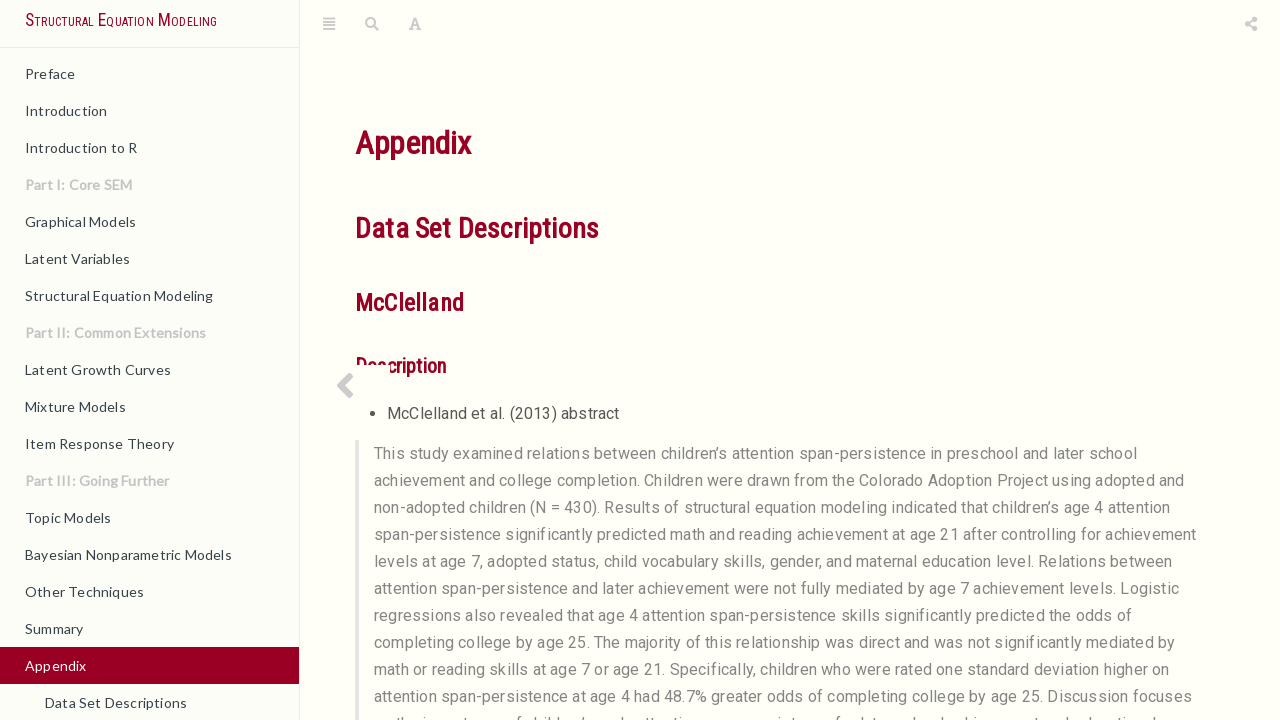

--- FILE ---
content_type: text/html; charset=utf-8
request_url: https://m-clark.github.io/sem/appendix.html
body_size: 30692
content:
<!DOCTYPE html>
<html >

<head>

  <meta charset="UTF-8">
  <meta http-equiv="X-UA-Compatible" content="IE=edge">
  <title>Graphical &amp; Latent Variable Modeling</title>
  <meta name="description" content="This document focuses on structural equation modeling. It is conceptually based, and tries to generalize beyond the standard SEM treatment. It includes special emphasis on the lavaan package. Topics include: graphical models, including path analysis, bayesian networks, and network analysis, mediation, moderation, latent variable models, including principal components analysis and ‘factor analysis’, measurement models, structural equation models, mixture models, growth curves, item response theory, Bayesian nonparametric techniques, latent dirichlet allocation, and more.">
  <meta name="generator" content="bookdown 0.7 and GitBook 2.6.7">

  <meta property="og:title" content="Graphical &amp; Latent Variable Modeling" />
  <meta property="og:type" content="book" />
  <meta property="og:url" content="https://m-clark.github.io/sem/" />
  <meta property="og:image" content="https://m-clark.github.io/sem/img/nineteeneightyR.png" />
  <meta property="og:description" content="This document focuses on structural equation modeling. It is conceptually based, and tries to generalize beyond the standard SEM treatment. It includes special emphasis on the lavaan package. Topics include: graphical models, including path analysis, bayesian networks, and network analysis, mediation, moderation, latent variable models, including principal components analysis and ‘factor analysis’, measurement models, structural equation models, mixture models, growth curves, item response theory, Bayesian nonparametric techniques, latent dirichlet allocation, and more." />
  <meta name="github-repo" content="m-clark/sem/" />

  <meta name="twitter:card" content="summary" />
  <meta name="twitter:title" content="Graphical &amp; Latent Variable Modeling" />
  
  <meta name="twitter:description" content="This document focuses on structural equation modeling. It is conceptually based, and tries to generalize beyond the standard SEM treatment. It includes special emphasis on the lavaan package. Topics include: graphical models, including path analysis, bayesian networks, and network analysis, mediation, moderation, latent variable models, including principal components analysis and ‘factor analysis’, measurement models, structural equation models, mixture models, growth curves, item response theory, Bayesian nonparametric techniques, latent dirichlet allocation, and more." />
  <meta name="twitter:image" content="https://m-clark.github.io/sem/img/nineteeneightyR.png" />



<meta name="date" content="2018-09-15">

  <meta name="viewport" content="width=device-width, initial-scale=1">
  <meta name="apple-mobile-web-app-capable" content="yes">
  <meta name="apple-mobile-web-app-status-bar-style" content="black">
  
  <link rel="shortcut icon" href="img/R.ico" type="image/x-icon">
<link rel="prev" href="so_long.html">

<script src="libs/jquery-2.2.3/jquery.min.js"></script>
<link href="libs/gitbook-2.6.7/css/style.css" rel="stylesheet" />
<link href="libs/gitbook-2.6.7/css/plugin-bookdown.css" rel="stylesheet" />
<link href="libs/gitbook-2.6.7/css/plugin-highlight.css" rel="stylesheet" />
<link href="libs/gitbook-2.6.7/css/plugin-search.css" rel="stylesheet" />
<link href="libs/gitbook-2.6.7/css/plugin-fontsettings.css" rel="stylesheet" />







<script src="libs/kePrint-0.0.1/kePrint.js"></script>
<script src="libs/htmlwidgets-1.2/htmlwidgets.js"></script>
<script src="libs/viz-0.3/viz.js"></script>
<link href="libs/DiagrammeR-styles-0.2/styles.css" rel="stylesheet" />
<script src="libs/grViz-binding-1.0.0/grViz.js"></script>
<script src="libs/plotly-binding-4.8.0/plotly.js"></script>
<script src="libs/typedarray-0.1/typedarray.min.js"></script>
<link href="libs/crosstalk-1.0.0/css/crosstalk.css" rel="stylesheet" />
<script src="libs/crosstalk-1.0.0/js/crosstalk.min.js"></script>
<link href="libs/plotly-htmlwidgets-css-1.39.2/plotly-htmlwidgets.css" rel="stylesheet" />
<script src="libs/plotly-main-1.39.2/plotly-latest.min.js"></script>
<link href="libs/vis-4.20.1/vis.css" rel="stylesheet" />
<script src="libs/vis-4.20.1/vis.min.js"></script>
<script src="libs/visNetwork-binding-2.0.4/visNetwork.js"></script>
<link href="libs/datatables-css-0.0.0/datatables-crosstalk.css" rel="stylesheet" />
<script src="libs/datatables-binding-0.4/datatables.js"></script>
<link href="libs/dt-core-1.10.16/css/jquery.dataTables.min.css" rel="stylesheet" />
<link href="libs/dt-core-1.10.16/css/jquery.dataTables.extra.css" rel="stylesheet" />
<script src="libs/dt-core-1.10.16/js/jquery.dataTables.min.js"></script>
<script src="libs/d3-3.5.3/./d3.min.js"></script>
<link href="libs/d3heatmapcore-0.0.0/heatmapcore.css" rel="stylesheet" />
<script src="libs/d3heatmapcore-0.0.0/heatmapcore.js"></script>
<script src="libs/d3-tip-0.6.6/index.js"></script>
<script src="libs/d3heatmap-binding-0.6.1.2/d3heatmap.js"></script>


<style type="text/css">
a.sourceLine { display: inline-block; line-height: 1.25; }
a.sourceLine { pointer-events: none; color: inherit; text-decoration: inherit; }
a.sourceLine:empty { height: 1.2em; position: absolute; }
.sourceCode { overflow: visible; }
code.sourceCode { white-space: pre; position: relative; }
div.sourceCode { margin: 1em 0; }
pre.sourceCode { margin: 0; }
@media screen {
div.sourceCode { overflow: auto; }
}
@media print {
code.sourceCode { white-space: pre-wrap; }
a.sourceLine { text-indent: -1em; padding-left: 1em; }
}
pre.numberSource a.sourceLine
  { position: relative; }
pre.numberSource a.sourceLine:empty
  { position: absolute; }
pre.numberSource a.sourceLine::before
  { content: attr(data-line-number);
    position: absolute; left: -5em; text-align: right; vertical-align: baseline;
    border: none; pointer-events: all;
    -webkit-touch-callout: none; -webkit-user-select: none;
    -khtml-user-select: none; -moz-user-select: none;
    -ms-user-select: none; user-select: none;
    padding: 0 4px; width: 4em;
    color: #aaaaaa;
  }
pre.numberSource { margin-left: 3em; border-left: 1px solid #aaaaaa;  padding-left: 4px; }
div.sourceCode
  {  }
@media screen {
a.sourceLine::before { text-decoration: underline; }
}
code span.al { color: #ff0000; font-weight: bold; } /* Alert */
code span.an { color: #60a0b0; font-weight: bold; font-style: italic; } /* Annotation */
code span.at { color: #7d9029; } /* Attribute */
code span.bn { color: #40a070; } /* BaseN */
code span.bu { } /* BuiltIn */
code span.cf { color: #007020; font-weight: bold; } /* ControlFlow */
code span.ch { color: #4070a0; } /* Char */
code span.cn { color: #880000; } /* Constant */
code span.co { color: #60a0b0; font-style: italic; } /* Comment */
code span.cv { color: #60a0b0; font-weight: bold; font-style: italic; } /* CommentVar */
code span.do { color: #ba2121; font-style: italic; } /* Documentation */
code span.dt { color: #902000; } /* DataType */
code span.dv { color: #40a070; } /* DecVal */
code span.er { color: #ff0000; font-weight: bold; } /* Error */
code span.ex { } /* Extension */
code span.fl { color: #40a070; } /* Float */
code span.fu { color: #06287e; } /* Function */
code span.im { } /* Import */
code span.in { color: #60a0b0; font-weight: bold; font-style: italic; } /* Information */
code span.kw { color: #007020; font-weight: bold; } /* Keyword */
code span.op { color: #666666; } /* Operator */
code span.ot { color: #007020; } /* Other */
code span.pp { color: #bc7a00; } /* Preprocessor */
code span.sc { color: #4070a0; } /* SpecialChar */
code span.ss { color: #bb6688; } /* SpecialString */
code span.st { color: #4070a0; } /* String */
code span.va { color: #19177c; } /* Variable */
code span.vs { color: #4070a0; } /* VerbatimString */
code span.wa { color: #60a0b0; font-weight: bold; font-style: italic; } /* Warning */
</style>

<link rel="stylesheet" href="css/book.css" type="text/css" />
<link rel="stylesheet" href="https://use.fontawesome.com/releases/v5.0.13/css/all.css" type="text/css" />
</head>

<body>



  <div class="book without-animation with-summary font-size-2 font-family-1" data-basepath=".">

    <div class="book-summary">
      <nav role="navigation">

<ul class="summary">
<li class='before'><a href="./">Structural Equation Modeling</a></li>

<li class="divider"></li>
<li class="chapter" data-level="" data-path="preface.html"><a href="preface.html"><i class="fa fa-check"></i>Preface</a><ul>
<li class="chapter" data-level="" data-path="preface.html"><a href="preface.html#prerequisites"><i class="fa fa-check"></i>Prerequisites</a><ul>
<li class="chapter" data-level="" data-path="preface.html"><a href="preface.html#statistical"><i class="fa fa-check"></i>Statistical</a></li>
<li class="chapter" data-level="" data-path="preface.html"><a href="preface.html#programming"><i class="fa fa-check"></i>Programming</a></li>
</ul></li>
</ul></li>
<li class="chapter" data-level="" data-path="intro.html"><a href="intro.html"><i class="fa fa-check"></i>Introduction</a><ul>
<li class="chapter" data-level="" data-path="intro.html"><a href="intro.html#outline"><i class="fa fa-check"></i>Outline</a><ul>
<li class="chapter" data-level="" data-path="intro.html"><a href="intro.html#graphical-models"><i class="fa fa-check"></i>Graphical Models</a></li>
<li class="chapter" data-level="" data-path="intro.html"><a href="intro.html#latent-variables"><i class="fa fa-check"></i>Latent Variables</a></li>
<li class="chapter" data-level="" data-path="intro.html"><a href="intro.html#sem"><i class="fa fa-check"></i>SEM</a></li>
<li class="chapter" data-level="" data-path="intro.html"><a href="intro.html#others"><i class="fa fa-check"></i>Others</a></li>
</ul></li>
<li class="chapter" data-level="" data-path="intro.html"><a href="intro.html#programming-language-choice"><i class="fa fa-check"></i>Programming Language Choice</a></li>
<li class="chapter" data-level="" data-path="intro.html"><a href="intro.html#setup"><i class="fa fa-check"></i>Setup</a></li>
</ul></li>
<li class="chapter" data-level="" data-path="intro2R.html"><a href="intro2R.html"><i class="fa fa-check"></i>Introduction to R</a><ul>
<li class="chapter" data-level="" data-path="intro2R.html"><a href="intro2R.html#getting-started"><i class="fa fa-check"></i>Getting Started</a><ul>
<li class="chapter" data-level="" data-path="intro2R.html"><a href="intro2R.html#installation"><i class="fa fa-check"></i>Installation</a></li>
<li class="chapter" data-level="" data-path="intro2R.html"><a href="intro2R.html#packages"><i class="fa fa-check"></i>Packages</a></li>
<li class="chapter" data-level="" data-path="intro2R.html"><a href="intro2R.html#rstudio"><i class="fa fa-check"></i>RStudio</a></li>
<li class="chapter" data-level="" data-path="intro2R.html"><a href="intro2R.html#importing-data"><i class="fa fa-check"></i>Importing Data</a></li>
</ul></li>
<li class="chapter" data-level="" data-path="intro2R.html"><a href="intro2R.html#key-things-to-know-about-r"><i class="fa fa-check"></i>Key things to know about R</a><ul>
<li class="chapter" data-level="" data-path="intro2R.html"><a href="intro2R.html#r-is-a-programming-language-not-a-stats-package"><i class="fa fa-check"></i>R is a programming language, not a ‘stats package’</a></li>
<li class="chapter" data-level="" data-path="intro2R.html"><a href="intro2R.html#never-ask-if-r-can-do-what-you-want.-it-can."><i class="fa fa-check"></i>Never ask if R can do what you want. It can.</a></li>
<li class="chapter" data-level="" data-path="intro2R.html"><a href="intro2R.html#main-components-script-console-graphics-device"><i class="fa fa-check"></i>Main components: script, console, graphics device</a></li>
<li class="chapter" data-level="" data-path="intro2R.html"><a href="intro2R.html#r-is-easy-to-use-but-difficult-to-master."><i class="fa fa-check"></i>R is easy to use, but difficult to master.</a></li>
<li class="chapter" data-level="" data-path="intro2R.html"><a href="intro2R.html#object-oriented"><i class="fa fa-check"></i>Object-oriented</a></li>
<li class="chapter" data-level="" data-path="intro2R.html"><a href="intro2R.html#case-sensitive"><i class="fa fa-check"></i>Case sensitive</a></li>
<li class="chapter" data-level="" data-path="intro2R.html"><a href="intro2R.html#the-lavaan-package"><i class="fa fa-check"></i>The lavaan package</a></li>
<li class="chapter" data-level="" data-path="intro2R.html"><a href="intro2R.html#getting-help"><i class="fa fa-check"></i>Getting help</a></li>
</ul></li>
<li class="chapter" data-level="" data-path="intro2R.html"><a href="intro2R.html#moving-forward"><i class="fa fa-check"></i>Moving forward</a><ul>
<li class="chapter" data-level="" data-path="intro2R.html"><a href="intro2R.html#exercises"><i class="fa fa-check"></i>Exercises</a></li>
<li class="chapter" data-level="" data-path="intro2R.html"><a href="intro2R.html#summary"><i class="fa fa-check"></i>Summary</a></li>
</ul></li>
</ul></li>
<li class="part"><span><b>Part I: Core SEM</b></span></li>
<li class="chapter" data-level="" data-path="graphical-models.html"><a href="graphical-models.html"><i class="fa fa-check"></i>Graphical Models</a><ul>
<li class="chapter" data-level="" data-path="graphical-models.html"><a href="graphical-models.html#directed-graphs"><i class="fa fa-check"></i>Directed Graphs</a><ul>
<li class="chapter" data-level="" data-path="graphical-models.html"><a href="graphical-models.html#standard-linear-model"><i class="fa fa-check"></i>Standard linear model</a></li>
<li class="chapter" data-level="" data-path="graphical-models.html"><a href="graphical-models.html#path-analysis"><i class="fa fa-check"></i>Path Analysis</a></li>
</ul></li>
<li class="chapter" data-level="" data-path="graphical-models.html"><a href="graphical-models.html#bayesian-networks"><i class="fa fa-check"></i>Bayesian Networks</a></li>
<li class="chapter" data-level="" data-path="graphical-models.html"><a href="graphical-models.html#undirected-graphs"><i class="fa fa-check"></i>Undirected Graphs</a><ul>
<li class="chapter" data-level="" data-path="graphical-models.html"><a href="graphical-models.html#network-analysis"><i class="fa fa-check"></i>Network analysis</a></li>
</ul></li>
<li class="chapter" data-level="" data-path="graphical-models.html"><a href="graphical-models.html#summary-1"><i class="fa fa-check"></i>Summary</a></li>
<li class="chapter" data-level="" data-path="graphical-models.html"><a href="graphical-models.html#r-packages-used"><i class="fa fa-check"></i>R packages used</a></li>
</ul></li>
<li class="chapter" data-level="" data-path="latent-variables.html"><a href="latent-variables.html"><i class="fa fa-check"></i>Latent Variables</a><ul>
<li class="chapter" data-level="" data-path="latent-variables.html"><a href="latent-variables.html#dimension-reductioncompression"><i class="fa fa-check"></i>Dimension Reduction/Compression</a><ul>
<li class="chapter" data-level="" data-path="latent-variables.html"><a href="latent-variables.html#principal-components-analysis"><i class="fa fa-check"></i>Principal Components Analysis</a></li>
<li class="chapter" data-level="" data-path="latent-variables.html"><a href="latent-variables.html#factor-analysis"><i class="fa fa-check"></i>Factor Analysis</a></li>
<li class="chapter" data-level="" data-path="latent-variables.html"><a href="latent-variables.html#other-techniques"><i class="fa fa-check"></i>Other Techniques</a></li>
<li class="chapter" data-level="" data-path="latent-variables.html"><a href="latent-variables.html#summary-2"><i class="fa fa-check"></i>Summary</a></li>
</ul></li>
<li class="chapter" data-level="" data-path="latent-variables.html"><a href="latent-variables.html#constructs-and-measurement-models"><i class="fa fa-check"></i>Constructs and Measurement Models</a></li>
<li class="chapter" data-level="" data-path="latent-variables.html"><a href="latent-variables.html#other-issues-in-factor-analysis"><i class="fa fa-check"></i>Other issues in Factor Analysis</a><ul>
<li class="chapter" data-level="" data-path="latent-variables.html"><a href="latent-variables.html#some-specific-factor-models-in-sem"><i class="fa fa-check"></i>Some specific factor models in SEM</a></li>
<li class="chapter" data-level="" data-path="latent-variables.html"><a href="latent-variables.html#scale-development"><i class="fa fa-check"></i>Scale development</a></li>
<li class="chapter" data-level="" data-path="latent-variables.html"><a href="latent-variables.html#factor-scores"><i class="fa fa-check"></i>Factor Scores</a></li>
</ul></li>
<li class="chapter" data-level="" data-path="latent-variables.html"><a href="latent-variables.html#terminology"><i class="fa fa-check"></i>Terminology</a></li>
<li class="chapter" data-level="" data-path="latent-variables.html"><a href="latent-variables.html#some-other-uses-of-latent-variables"><i class="fa fa-check"></i>Some Other Uses of Latent Variables</a></li>
<li class="chapter" data-level="" data-path="latent-variables.html"><a href="latent-variables.html#summary-3"><i class="fa fa-check"></i>Summary</a></li>
<li class="chapter" data-level="" data-path="latent-variables.html"><a href="latent-variables.html#r-packages-used-1"><i class="fa fa-check"></i>R packages used</a></li>
</ul></li>
<li class="chapter" data-level="" data-path="sem.html"><a href="sem.html"><i class="fa fa-check"></i>Structural Equation Modeling</a><ul>
<li class="chapter" data-level="" data-path="sem.html"><a href="sem.html#measurement-model"><i class="fa fa-check"></i>Measurement Model</a></li>
<li class="chapter" data-level="" data-path="sem.html"><a href="sem.html#structural-model"><i class="fa fa-check"></i>Structural Model</a></li>
<li class="chapter" data-level="" data-path="sem.html"><a href="sem.html#the-process"><i class="fa fa-check"></i>The Process</a><ul>
<li class="chapter" data-level="" data-path="sem.html"><a href="sem.html#initial-considerations-of-complexity"><i class="fa fa-check"></i>Initial Considerations of Complexity</a></li>
<li class="chapter" data-level="" data-path="sem.html"><a href="sem.html#steps-to-take"><i class="fa fa-check"></i>Steps to Take</a></li>
</ul></li>
<li class="chapter" data-level="" data-path="sem.html"><a href="sem.html#sem-example"><i class="fa fa-check"></i>SEM Example</a></li>
<li class="chapter" data-level="" data-path="sem.html"><a href="sem.html#issues-in-sem"><i class="fa fa-check"></i>Issues in SEM</a><ul>
<li class="chapter" data-level="" data-path="sem.html"><a href="sem.html#identification"><i class="fa fa-check"></i>Identification</a></li>
<li class="chapter" data-level="" data-path="sem.html"><a href="sem.html#fit"><i class="fa fa-check"></i>Fit</a></li>
<li class="chapter" data-level="" data-path="sem.html"><a href="sem.html#model-comparison"><i class="fa fa-check"></i>Model Comparison</a></li>
<li class="chapter" data-level="" data-path="sem.html"><a href="sem.html#prediction"><i class="fa fa-check"></i>Prediction</a></li>
<li class="chapter" data-level="" data-path="sem.html"><a href="sem.html#observed-covariates"><i class="fa fa-check"></i>Observed covariates</a></li>
<li class="chapter" data-level="" data-path="sem.html"><a href="sem.html#interactions"><i class="fa fa-check"></i>Interactions</a></li>
<li class="chapter" data-level="" data-path="sem.html"><a href="sem.html#estimation"><i class="fa fa-check"></i>Estimation</a></li>
<li class="chapter" data-level="" data-path="sem.html"><a href="sem.html#missing-data"><i class="fa fa-check"></i>Missing data</a></li>
<li class="chapter" data-level="" data-path="sem.html"><a href="sem.html#other-sem-approaches"><i class="fa fa-check"></i>Other SEM approaches</a></li>
</ul></li>
<li class="chapter" data-level="" data-path="sem.html"><a href="sem.html#how-to-fool-yourself-with-sem"><i class="fa fa-check"></i>How to fool yourself with SEM</a><ul>
<li class="chapter" data-level="" data-path="sem.html"><a href="sem.html#sample-size"><i class="fa fa-check"></i>Sample size</a></li>
<li class="chapter" data-level="" data-path="sem.html"><a href="sem.html#poor-data"><i class="fa fa-check"></i>Poor data</a></li>
<li class="chapter" data-level="" data-path="sem.html"><a href="sem.html#naming-a-latent-variable-doesnt-mean-it-exists"><i class="fa fa-check"></i>Naming a latent variable doesn’t mean it exists</a></li>
<li class="chapter" data-level="" data-path="sem.html"><a href="sem.html#ignoring-diagnostics"><i class="fa fa-check"></i>Ignoring diagnostics</a></li>
<li class="chapter" data-level="" data-path="sem.html"><a href="sem.html#ignoring-performance"><i class="fa fa-check"></i>Ignoring performance</a></li>
</ul></li>
<li class="chapter" data-level="" data-path="sem.html"><a href="sem.html#a-plan-of-attack"><i class="fa fa-check"></i>A plan of attack</a></li>
<li class="chapter" data-level="" data-path="sem.html"><a href="sem.html#summary-4"><i class="fa fa-check"></i>Summary</a></li>
<li class="chapter" data-level="" data-path="sem.html"><a href="sem.html#terminology-1"><i class="fa fa-check"></i>Terminology</a></li>
<li class="chapter" data-level="" data-path="sem.html"><a href="sem.html#r-packages-used-2"><i class="fa fa-check"></i>R Packages Used</a></li>
</ul></li>
<li class="part"><span><b>Part II: Common Extensions</b></span></li>
<li class="chapter" data-level="" data-path="growth-curves.html"><a href="growth-curves.html"><i class="fa fa-check"></i>Latent Growth Curves</a><ul>
<li class="chapter" data-level="" data-path="growth-curves.html"><a href="growth-curves.html#random-effects"><i class="fa fa-check"></i>Random effects</a><ul>
<li class="chapter" data-level="" data-path="growth-curves.html"><a href="growth-curves.html#model-formality"><i class="fa fa-check"></i>Model formality</a></li>
</ul></li>
<li class="chapter" data-level="" data-path="growth-curves.html"><a href="growth-curves.html#random-effects-in-sem"><i class="fa fa-check"></i>Random Effects in SEM</a></li>
<li class="chapter" data-level="" data-path="growth-curves.html"><a href="growth-curves.html#simulating-random-effects"><i class="fa fa-check"></i>Simulating Random Effects</a></li>
<li class="chapter" data-level="" data-path="growth-curves.html"><a href="growth-curves.html#running-a-growth-curve-model"><i class="fa fa-check"></i>Running a Growth Curve Model</a></li>
<li class="chapter" data-level="" data-path="growth-curves.html"><a href="growth-curves.html#thinking-more-generally-about-regression"><i class="fa fa-check"></i>Thinking more generally about regression</a></li>
<li class="chapter" data-level="" data-path="growth-curves.html"><a href="growth-curves.html#more-on-lgc"><i class="fa fa-check"></i>More on LGC</a><ul>
<li class="chapter" data-level="" data-path="growth-curves.html"><a href="growth-curves.html#lgc-are-non-standard-sem"><i class="fa fa-check"></i>LGC are non-standard SEM</a></li>
<li class="chapter" data-level="" data-path="growth-curves.html"><a href="growth-curves.html#residual-correlations"><i class="fa fa-check"></i>Residual correlations</a></li>
<li class="chapter" data-level="" data-path="growth-curves.html"><a href="growth-curves.html#nonlinear-time-effect"><i class="fa fa-check"></i>Nonlinear time effect</a></li>
<li class="chapter" data-level="" data-path="growth-curves.html"><a href="growth-curves.html#growth-mixture-models"><i class="fa fa-check"></i>Growth Mixture Models</a></li>
<li class="chapter" data-level="" data-path="growth-curves.html"><a href="growth-curves.html#other-covariates"><i class="fa fa-check"></i>Other covariates</a></li>
</ul></li>
<li class="chapter" data-level="" data-path="growth-curves.html"><a href="growth-curves.html#some-differences-between-mixed-models-and-growth-curves"><i class="fa fa-check"></i>Some Differences between Mixed Models and Growth Curves</a><ul>
<li class="chapter" data-level="" data-path="growth-curves.html"><a href="growth-curves.html#random-slopes"><i class="fa fa-check"></i>Random slopes</a></li>
<li class="chapter" data-level="" data-path="growth-curves.html"><a href="growth-curves.html#time-varying-covariates-1"><i class="fa fa-check"></i>Time-varying covariates</a></li>
<li class="chapter" data-level="" data-path="growth-curves.html"><a href="growth-curves.html#unequal-variances"><i class="fa fa-check"></i>Unequal variances</a></li>
<li class="chapter" data-level="" data-path="growth-curves.html"><a href="growth-curves.html#wide-vs.long"><i class="fa fa-check"></i>Wide vs. long</a></li>
<li class="chapter" data-level="" data-path="growth-curves.html"><a href="growth-curves.html#sample-size-1"><i class="fa fa-check"></i>Sample size</a></li>
<li class="chapter" data-level="" data-path="growth-curves.html"><a href="growth-curves.html#number-of-time-points"><i class="fa fa-check"></i>Number of time points</a></li>
<li class="chapter" data-level="" data-path="growth-curves.html"><a href="growth-curves.html#balance"><i class="fa fa-check"></i>Balance</a></li>
<li class="chapter" data-level="" data-path="growth-curves.html"><a href="growth-curves.html#numbering-the-time-points"><i class="fa fa-check"></i>Numbering the time points</a></li>
</ul></li>
<li class="chapter" data-level="" data-path="growth-curves.html"><a href="growth-curves.html#other-stuff"><i class="fa fa-check"></i>Other stuff</a><ul>
<li class="chapter" data-level="" data-path="growth-curves.html"><a href="growth-curves.html#parallel-processes"><i class="fa fa-check"></i>Parallel Processes</a></li>
<li class="chapter" data-level="" data-path="growth-curves.html"><a href="growth-curves.html#cross-lagged-models"><i class="fa fa-check"></i>Cross-lagged Models</a></li>
</ul></li>
<li class="chapter" data-level="" data-path="growth-curves.html"><a href="growth-curves.html#summary-5"><i class="fa fa-check"></i>Summary</a></li>
<li class="chapter" data-level="" data-path="growth-curves.html"><a href="growth-curves.html#r-packages-used-3"><i class="fa fa-check"></i>R Packages Used</a></li>
</ul></li>
<li class="chapter" data-level="" data-path="mixture-models.html"><a href="mixture-models.html"><i class="fa fa-check"></i>Mixture Models</a><ul>
<li class="chapter" data-level="" data-path="mixture-models.html"><a href="mixture-models.html#a-motivating-example"><i class="fa fa-check"></i>A Motivating Example</a></li>
<li class="chapter" data-level="" data-path="mixture-models.html"><a href="mixture-models.html#create-clustered-data"><i class="fa fa-check"></i>Create Clustered Data</a></li>
<li class="chapter" data-level="" data-path="mixture-models.html"><a href="mixture-models.html#mixture-modeling-with-old-faithful"><i class="fa fa-check"></i>Mixture modeling with Old Faithful</a></li>
<li class="chapter" data-level="" data-path="mixture-models.html"><a href="mixture-models.html#sem-and-latent-categorical-variables"><i class="fa fa-check"></i>SEM and Latent Categorical Variables</a><ul>
<li class="chapter" data-level="" data-path="mixture-models.html"><a href="mixture-models.html#latent-categories-vs.multi-group-analysis"><i class="fa fa-check"></i>Latent Categories vs. Multi-group Analysis</a></li>
<li class="chapter" data-level="" data-path="mixture-models.html"><a href="mixture-models.html#latent-trajectories"><i class="fa fa-check"></i>Latent Trajectories</a></li>
<li class="chapter" data-level="" data-path="mixture-models.html"><a href="mixture-models.html#estimation-1"><i class="fa fa-check"></i>Estimation</a></li>
<li class="chapter" data-level="" data-path="mixture-models.html"><a href="mixture-models.html#terminology-in-sem"><i class="fa fa-check"></i>Terminology in SEM</a></li>
</ul></li>
<li class="chapter" data-level="" data-path="mixture-models.html"><a href="mixture-models.html#summary-6"><i class="fa fa-check"></i>Summary</a></li>
<li class="chapter" data-level="" data-path="mixture-models.html"><a href="mixture-models.html#r-packages-used-4"><i class="fa fa-check"></i>R Packages Used</a></li>
</ul></li>
<li class="chapter" data-level="" data-path="item-response-theory.html"><a href="item-response-theory.html"><i class="fa fa-check"></i>Item Response Theory</a><ul>
<li class="chapter" data-level="" data-path="item-response-theory.html"><a href="item-response-theory.html#standard-models"><i class="fa fa-check"></i>Standard Models</a><ul>
<li class="chapter" data-level="" data-path="item-response-theory.html"><a href="item-response-theory.html#one-parameter-model"><i class="fa fa-check"></i>One Parameter Model</a></li>
<li class="chapter" data-level="" data-path="item-response-theory.html"><a href="item-response-theory.html#two-parameter-model"><i class="fa fa-check"></i>Two Parameter Model</a></li>
<li class="chapter" data-level="" data-path="item-response-theory.html"><a href="item-response-theory.html#three-parameter-model"><i class="fa fa-check"></i>Three Parameter Model</a></li>
<li class="chapter" data-level="" data-path="item-response-theory.html"><a href="item-response-theory.html#four-parameter-model"><i class="fa fa-check"></i>Four Parameter Model</a></li>
</ul></li>
<li class="chapter" data-level="" data-path="item-response-theory.html"><a href="item-response-theory.html#other-irt-models"><i class="fa fa-check"></i>Other IRT Models</a><ul>
<li class="chapter" data-level="" data-path="item-response-theory.html"><a href="item-response-theory.html#additional-covariates"><i class="fa fa-check"></i>Additional covariates</a></li>
<li class="chapter" data-level="" data-path="item-response-theory.html"><a href="item-response-theory.html#graded-response-model"><i class="fa fa-check"></i>Graded Response Model</a></li>
<li class="chapter" data-level="" data-path="item-response-theory.html"><a href="item-response-theory.html#multidimensional-irt"><i class="fa fa-check"></i>Multidimensional IRT</a></li>
<li class="chapter" data-level="" data-path="item-response-theory.html"><a href="item-response-theory.html#other-irt"><i class="fa fa-check"></i>Other IRT</a></li>
</ul></li>
<li class="chapter" data-level="" data-path="item-response-theory.html"><a href="item-response-theory.html#summary-7"><i class="fa fa-check"></i>Summary</a></li>
<li class="chapter" data-level="" data-path="item-response-theory.html"><a href="item-response-theory.html#irt-terminology"><i class="fa fa-check"></i>IRT Terminology</a></li>
<li class="chapter" data-level="" data-path="item-response-theory.html"><a href="item-response-theory.html#r-packages-used-5"><i class="fa fa-check"></i>R Packages Used</a></li>
</ul></li>
<li class="part"><span><b>Part III: Going Further</b></span></li>
<li class="chapter" data-level="" data-path="topic-models.html"><a href="topic-models.html"><i class="fa fa-check"></i>Topic Models</a><ul>
<li class="chapter" data-level="" data-path="topic-models.html"><a href="topic-models.html#latent-dirichlet-allocation"><i class="fa fa-check"></i>Latent Dirichlet Allocation</a></li>
<li class="chapter" data-level="" data-path="topic-models.html"><a href="topic-models.html#analysis"><i class="fa fa-check"></i>Analysis</a></li>
<li class="chapter" data-level="" data-path="topic-models.html"><a href="topic-models.html#summary-of-topic-models"><i class="fa fa-check"></i>Summary of Topic Models</a></li>
</ul></li>
<li class="chapter" data-level="" data-path="bayesian-nonparametric-models.html"><a href="bayesian-nonparametric-models.html"><i class="fa fa-check"></i>Bayesian Nonparametric Models</a><ul>
<li class="chapter" data-level="" data-path="bayesian-nonparametric-models.html"><a href="bayesian-nonparametric-models.html#chinese-restaurant-process"><i class="fa fa-check"></i>Chinese Restaurant Process</a></li>
<li class="chapter" data-level="" data-path="bayesian-nonparametric-models.html"><a href="bayesian-nonparametric-models.html#indian-buffet-process"><i class="fa fa-check"></i>Indian Buffet Process</a></li>
<li class="chapter" data-level="" data-path="bayesian-nonparametric-models.html"><a href="bayesian-nonparametric-models.html#summary-8"><i class="fa fa-check"></i>Summary</a></li>
<li class="chapter" data-level="" data-path="bayesian-nonparametric-models.html"><a href="bayesian-nonparametric-models.html#r-packages-used-6"><i class="fa fa-check"></i>R packages used</a></li>
</ul></li>
<li class="chapter" data-level="" data-path="other.html"><a href="other.html"><i class="fa fa-check"></i>Other Techniques</a><ul>
<li class="chapter" data-level="" data-path="other.html"><a href="other.html#recommender-systems"><i class="fa fa-check"></i>Recommender Systems</a></li>
<li class="chapter" data-level="" data-path="other.html"><a href="other.html#hidden-markov-models"><i class="fa fa-check"></i>Hidden Markov Models</a></li>
<li class="chapter" data-level="" data-path="other.html"><a href="other.html#cluster-analysis"><i class="fa fa-check"></i>“Cluster analysis”</a><ul>
<li class="chapter" data-level="" data-path="other.html"><a href="other.html#k-means"><i class="fa fa-check"></i>K-means</a></li>
<li class="chapter" data-level="" data-path="other.html"><a href="other.html#hierarchical"><i class="fa fa-check"></i>Hierarchical</a></li>
</ul></li>
<li class="chapter" data-level="" data-path="other.html"><a href="other.html#ica"><i class="fa fa-check"></i>ICA</a></li>
</ul></li>
<li class="chapter" data-level="" data-path="so_long.html"><a href="so_long.html"><i class="fa fa-check"></i>Summary</a></li>
<li class="chapter" data-level="" data-path="appendix.html"><a href="appendix.html"><i class="fa fa-check"></i>Appendix</a><ul>
<li class="chapter" data-level="" data-path="appendix.html"><a href="appendix.html#data-set-descriptions"><i class="fa fa-check"></i>Data Set Descriptions</a><ul>
<li class="chapter" data-level="" data-path="appendix.html"><a href="appendix.html#mcclelland"><i class="fa fa-check"></i>McClelland</a></li>
<li class="chapter" data-level="" data-path="appendix.html"><a href="appendix.html#national-longitudinal-survey-of-youth-1997-nlsy97"><i class="fa fa-check"></i>National Longitudinal Survey of Youth (1997, NLSY97)</a></li>
<li class="chapter" data-level="" data-path="appendix.html"><a href="appendix.html#wheaton-1977-data"><i class="fa fa-check"></i>Wheaton 1977 data</a></li>
<li class="chapter" data-level="" data-path="appendix.html"><a href="appendix.html#harman-5"><i class="fa fa-check"></i>Harman 5</a></li>
<li class="chapter" data-level="" data-path="appendix.html"><a href="appendix.html#big-five"><i class="fa fa-check"></i>Big Five</a></li>
<li class="chapter" data-level="" data-path="appendix.html"><a href="appendix.html#old-faithful"><i class="fa fa-check"></i>Old Faithful</a></li>
<li class="chapter" data-level="" data-path="appendix.html"><a href="appendix.html#harman-1974"><i class="fa fa-check"></i>Harman 1974</a></li>
<li class="chapter" data-level="" data-path="appendix.html"><a href="appendix.html#marsh-hocevar-1985"><i class="fa fa-check"></i>Marsh &amp; Hocevar 1985</a></li>
<li class="chapter" data-level="" data-path="appendix.html"><a href="appendix.html#abortion-attitudes"><i class="fa fa-check"></i>Abortion Attitudes</a></li>
</ul></li>
<li class="chapter" data-level="" data-path="appendix.html"><a href="appendix.html#terminology-in-sem-1"><i class="fa fa-check"></i>Terminology in SEM</a><ul>
<li class="chapter" data-level="" data-path="appendix.html"><a href="appendix.html#problematic-andor-not-very-useful-terms"><i class="fa fa-check"></i>Problematic and/or not very useful terms</a></li>
</ul></li>
<li class="chapter" data-level="" data-path="appendix.html"><a href="appendix.html#lavaan-output-explained"><i class="fa fa-check"></i>Lavaan Output Explained</a></li>
<li class="chapter" data-level="" data-path="appendix.html"><a href="appendix.html#code-examples"><i class="fa fa-check"></i>Code Examples</a><ul>
<li class="chapter" data-level="" data-path="appendix.html"><a href="appendix.html#factor-analysis-via-maximum-likelihood"><i class="fa fa-check"></i>Factor Analysis via Maximum Likelihood</a></li>
<li class="chapter" data-level="" data-path="appendix.html"><a href="appendix.html#parallel-process-example"><i class="fa fa-check"></i>Parallel Process Example</a></li>
</ul></li>
<li class="chapter" data-level="" data-path="appendix.html"><a href="appendix.html#causal-bias"><i class="fa fa-check"></i>Causal Bias</a><ul>
<li class="chapter" data-level="" data-path="appendix.html"><a href="appendix.html#prediction-1"><i class="fa fa-check"></i>Prediction</a></li>
<li class="chapter" data-level="" data-path="appendix.html"><a href="appendix.html#chance"><i class="fa fa-check"></i>Chance</a></li>
<li class="chapter" data-level="" data-path="appendix.html"><a href="appendix.html#other"><i class="fa fa-check"></i>Other</a></li>
<li class="chapter" data-level="" data-path="appendix.html"><a href="appendix.html#some-references"><i class="fa fa-check"></i>Some references</a></li>
</ul></li>
<li class="chapter" data-level="" data-path="appendix.html"><a href="appendix.html#software-revisited"><i class="fa fa-check"></i>Software Revisited</a><ul>
<li class="chapter" data-level="" data-path="appendix.html"><a href="appendix.html#mplus"><i class="fa fa-check"></i>Mplus</a></li>
<li class="chapter" data-level="" data-path="appendix.html"><a href="appendix.html#r"><i class="fa fa-check"></i>R</a></li>
<li class="chapter" data-level="" data-path="appendix.html"><a href="appendix.html#stata"><i class="fa fa-check"></i>Stata</a></li>
<li class="chapter" data-level="" data-path="appendix.html"><a href="appendix.html#other-2"><i class="fa fa-check"></i>Other</a></li>
</ul></li>
<li class="chapter" data-level="" data-path="appendix.html"><a href="appendix.html#resources"><i class="fa fa-check"></i>Resources</a><ul>
<li class="chapter" data-level="" data-path="appendix.html"><a href="appendix.html#graphical-models-2"><i class="fa fa-check"></i>Graphical Models</a></li>
<li class="chapter" data-level="" data-path="appendix.html"><a href="appendix.html#potential-outcomes"><i class="fa fa-check"></i>Potential Outcomes</a></li>
<li class="chapter" data-level="" data-path="appendix.html"><a href="appendix.html#measurement-models-including-irt"><i class="fa fa-check"></i>Measurement Models (including IRT)</a></li>
<li class="chapter" data-level="" data-path="appendix.html"><a href="appendix.html#applied-sem"><i class="fa fa-check"></i>Applied SEM</a></li>
<li class="chapter" data-level="" data-path="appendix.html"><a href="appendix.html#nonparametric-models"><i class="fa fa-check"></i>Nonparametric models</a></li>
<li class="chapter" data-level="" data-path="appendix.html"><a href="appendix.html#lavaan"><i class="fa fa-check"></i>lavaan</a></li>
<li class="chapter" data-level="" data-path="appendix.html"><a href="appendix.html#other-sem-tools-in-r"><i class="fa fa-check"></i>Other SEM tools in R</a></li>
</ul></li>
</ul></li>
<li class="divider"></li>
<li class='after'">
   <a href="https://m-clark.github.io/">
      <img src="img/mc_logo.png" style="width:25%; padding:0px 0; display:block; margin: 0 auto;" alt="MC logo">
   </a>
</li>
<li class='after'">
   <div style='text-align:center'>
      <a href="https://github.com/m-clark/">
         <i class="fab fa-github fa-2x" aria-hidden="true"></i>
      </a>
   </div>
</li>
<li class='after'">
   <div style='text-align:center'>
      <a rel="license" href="http://creativecommons.org/licenses/by-sa/4.0/">
         <i class="fab fa-creative-commons fa-lg"></i>
         <i class="fab fa-creative-commons-by fa-lg"></i>
         <i class="fab fa-creative-commons-sa fa-lg"></i>
      </a>
   </div>
</li>

</ul>

      </nav>
    </div>

    <div class="book-body">
      <div class="body-inner">
        <div class="book-header" role="navigation">
          <h1>
            <i class="fa fa-circle-o-notch fa-spin"></i><a href="./">Graphical &amp; Latent Variable Modeling</a>
          </h1>
        </div>

        <div class="page-wrapper" tabindex="-1" role="main">
          <div class="page-inner">

            <section class="normal" id="section-">
<div id="appendix" class="section level1">
<h1>Appendix</h1>
<div id="data-set-descriptions" class="section level2">
<h2>Data Set Descriptions</h2>
<div id="mcclelland" class="section level3">
<h3>McClelland</h3>
<div id="description" class="section level4">
<h4>Description</h4>
<ul>
<li>McClelland et al. (2013) abstract</li>
</ul>
<blockquote>
<p>This study examined relations between children’s attention span-persistence in preschool and later school achievement and college completion. Children were drawn from the Colorado Adoption Project using adopted and non-adopted children (N = 430). Results of structural equation modeling indicated that children’s age 4 attention span-persistence significantly predicted math and reading achievement at age 21 after controlling for achievement levels at age 7, adopted status, child vocabulary skills, gender, and maternal education level. Relations between attention span-persistence and later achievement were not fully mediated by age 7 achievement levels. Logistic regressions also revealed that age 4 attention span-persistence skills significantly predicted the odds of completing college by age 25. The majority of this relationship was direct and was not significantly mediated by math or reading skills at age 7 or age 21. Specifically, children who were rated one standard deviation higher on attention span-persistence at age 4 had 48.7% greater odds of completing college by age 25. Discussion focuses on the importance of children’s early attention span-persistence for later school achievement and educational attainment.</p>
</blockquote>
</div>
<div id="reference" class="section level4">
<h4>Reference</h4>
<p>McClelland, Acock, Piccinin, Rheac, Stallings. (2013). Relations between preschool attention span-persistence and age 25 educational outcomes. <a href="http://www.sciencedirect.com/science/article/pii/S0885200612000762">link</a> Note that there is only one age 25 outcome (college completion) and two age 21 outcomes.</p>
<p>The following models duplicate the paper results. Additional non-mediation models are provided for comparison.</p>
<div class="sourceCode" id="cb196"><pre class="sourceCode r"><code class="sourceCode r"><a class="sourceLine" id="cb196-1" data-line-number="1">modReading =<span class="st"> &quot;</span></a>
<a class="sourceLine" id="cb196-2" data-line-number="2"><span class="st">  read21 ~ rr*read7 + ar21*attention4 + vocab4 + male + adopted + momed</span></a>
<a class="sourceLine" id="cb196-3" data-line-number="3"><span class="st">  read7 ~ ar7*attention4</span></a>
<a class="sourceLine" id="cb196-4" data-line-number="4"></a>
<a class="sourceLine" id="cb196-5" data-line-number="5"><span class="st">  # in</span></a>
<a class="sourceLine" id="cb196-6" data-line-number="6"><span class="st">  att4_read21 := ar7*rr</span></a>
<a class="sourceLine" id="cb196-7" data-line-number="7"><span class="st">&quot;</span></a>
<a class="sourceLine" id="cb196-8" data-line-number="8">reading  =<span class="st"> </span><span class="kw">sem</span>(modReading, <span class="dt">data=</span>mcclelland, <span class="dt">missing=</span><span class="st">&#39;fiml&#39;</span>, <span class="dt">mimic =</span> <span class="st">&#39;Mplus&#39;</span>, <span class="dt">std.ov=</span><span class="ot">TRUE</span>, <span class="dt">se =</span><span class="st">&#39;boot&#39;</span>)</a>
<a class="sourceLine" id="cb196-9" data-line-number="9"><span class="kw">summary</span>(reading, <span class="dt">rsquare=</span><span class="ot">TRUE</span>)</a>
<a class="sourceLine" id="cb196-10" data-line-number="10"></a>
<a class="sourceLine" id="cb196-11" data-line-number="11">modRead =<span class="st"> &quot;</span></a>
<a class="sourceLine" id="cb196-12" data-line-number="12"><span class="st">  read21 ~ read7 + attention4 + vocab4 + male + adopted + momed</span></a>
<a class="sourceLine" id="cb196-13" data-line-number="13"></a>
<a class="sourceLine" id="cb196-14" data-line-number="14"><span class="st">&quot;</span></a>
<a class="sourceLine" id="cb196-15" data-line-number="15">readnomed  =<span class="st"> </span><span class="kw">sem</span>(modread, <span class="dt">data=</span>mcclelland, <span class="dt">missing=</span><span class="st">&#39;fiml&#39;</span>, <span class="dt">mimic =</span> <span class="st">&#39;Mplus&#39;</span>, <span class="dt">std.ov=</span><span class="ot">TRUE</span>, <span class="dt">se =</span><span class="st">&#39;boot&#39;</span>)</a>
<a class="sourceLine" id="cb196-16" data-line-number="16"><span class="kw">AIC</span>(read, readnomed)</a>
<a class="sourceLine" id="cb196-17" data-line-number="17"></a>
<a class="sourceLine" id="cb196-18" data-line-number="18"></a>
<a class="sourceLine" id="cb196-19" data-line-number="19">modMath =<span class="st"> &quot;</span></a>
<a class="sourceLine" id="cb196-20" data-line-number="20"><span class="st">  math21 ~ mm*math7 + am21*attention4 + vocab4 + male + adopted + momed</span></a>
<a class="sourceLine" id="cb196-21" data-line-number="21"><span class="st">  math7 ~ am7*attention4</span></a>
<a class="sourceLine" id="cb196-22" data-line-number="22"></a>
<a class="sourceLine" id="cb196-23" data-line-number="23"><span class="st">  # in</span></a>
<a class="sourceLine" id="cb196-24" data-line-number="24"><span class="st">  att4_math21 := am7*mm</span></a>
<a class="sourceLine" id="cb196-25" data-line-number="25"><span class="st">&quot;</span></a>
<a class="sourceLine" id="cb196-26" data-line-number="26">math  =<span class="st"> </span><span class="kw">sem</span>(modMath, <span class="dt">data=</span>mcclelland, <span class="dt">missing=</span><span class="st">&#39;fiml&#39;</span>, <span class="dt">mimic =</span> <span class="st">&#39;Mplus&#39;</span>, <span class="dt">std.ov=</span><span class="ot">TRUE</span>, <span class="dt">se =</span><span class="st">&#39;boot&#39;</span>)</a>
<a class="sourceLine" id="cb196-27" data-line-number="27"><span class="kw">summary</span>(math, <span class="dt">rsquare=</span><span class="ot">TRUE</span>, <span class="dt">fit=</span>T)</a>
<a class="sourceLine" id="cb196-28" data-line-number="28"></a>
<a class="sourceLine" id="cb196-29" data-line-number="29">modMath =<span class="st"> &quot;</span></a>
<a class="sourceLine" id="cb196-30" data-line-number="30"><span class="st">  math21 ~ math7 + attention4 + vocab4 + male + adopted + momed</span></a>
<a class="sourceLine" id="cb196-31" data-line-number="31"></a>
<a class="sourceLine" id="cb196-32" data-line-number="32"><span class="st">&quot;</span></a>
<a class="sourceLine" id="cb196-33" data-line-number="33">mathnomed  =<span class="st"> </span><span class="kw">sem</span>(modMath, <span class="dt">data=</span>mcclelland, <span class="dt">missing=</span><span class="st">&#39;fiml&#39;</span>, <span class="dt">mimic =</span> <span class="st">&#39;Mplus&#39;</span>, <span class="dt">std.ov=</span><span class="ot">TRUE</span>, <span class="dt">se =</span><span class="st">&#39;boot&#39;</span>)</a>
<a class="sourceLine" id="cb196-34" data-line-number="34"><span class="kw">AIC</span>(math, mathnomed)</a></code></pre></div>
</div>
</div>
<div id="national-longitudinal-survey-of-youth-1997-nlsy97" class="section level3">
<h3>National Longitudinal Survey of Youth (1997, NLSY97)</h3>
<div id="description-1" class="section level4">
<h4>Description</h4>
<p>NLSY97 consists of a nationally representative sample of approximately 9,000 youths who were 12 to 16 years old as of December 31, 1996. Round 1 of the survey took place in 1997. In that round, both the eligible youth and one of that youth’s parents received hour-long personal interviews. In addition, during the screening process, an extensive two-part questionnaire was administered that listed and gathered demographic information on members of the youth’s household and on his or her immediate family members living elsewhere. Youths are interviewed on an annual basis.</p>
<p>The NLSY97 is designed to document the transition from school to work and into adulthood. It collects extensive information about youths’ labor market behavior and educational experiences over time. Employment information focuses on two types of jobs, “employee” jobs where youths work for a particular employer, and “freelance” jobs such as lawn mowing and babysitting. These distinctions will enable researchers to study effects of very early employment among youths. Employment data include start and stop dates of jobs, occupation, industry, hours, earnings, job search, and benefits. Measures of work experience, tenure with an employer, and employer transitions can also be obtained. Educational data include youths’ schooling history, performance on standardized tests, course of study, the timing and types of degrees, and a detailed account of progression through post-secondary schooling.</p>
</div>
<div id="reference-1" class="section level4">
<h4>Reference</h4>
<p><a href="http://www.bls.gov/nls/nlsy97.htm">Bureau of Labor Statistics</a></p>
</div>
</div>
<div id="wheaton-1977-data" class="section level3">
<h3>Wheaton 1977 data</h3>
<div id="description-2" class="section level4">
<h4>Description</h4>
<blockquote>
<p>Longitudinal data to develop a model of the stability of alienation from 1967 to 1971, accounting for socioeconomic status as a covariate. Each of the three factors have two indicator variables, SES in 1966 is measured by education and occupational status in 1966 and alienation in both years is measured by powerlessness and anomia.</p>
</blockquote>
</div>
<div id="reference-2" class="section level4">
<h4>Reference</h4>
<p>Wheaton, B., Muthen B., Alwin, D., &amp; Summers, G., 1977, “Assessing reliability and stability in panel models”, in D. R. Heise (Ed.), <em>Sociological Methodology 1977</em> (pp. 84-136), San Francisco: Jossey-Bass, Inc.</p>
</div>
</div>
<div id="harman-5" class="section level3">
<h3>Harman 5</h3>
<div id="description-3" class="section level4">
<h4>Description</h4>
<p>“data…were taken (not entirely arbitrarily) from a study of the Los Angeles Standard Metropolitan Statistical Area. The twelve individuals are used in the examples are census tracts.”</p>
<p>Included are:</p>
<ul>
<li>Total population</li>
<li>Median school years</li>
<li>Total employment</li>
<li>Miscellaneous professional services</li>
<li>Median house value</li>
</ul>
</div>
<div id="reference-3" class="section level4">
<h4>Reference</h4>
<p>Harman, H. <em>Modern Factor Analysis</em>. <a href="https://books.google.com/books?id=e-vMN68C3M4C&amp;printsec=frontcover&amp;dq=modern+factor+analysis+harman&amp;hl=en&amp;sa=X&amp;ved=0ahUKEwiDpvyXjOXRAhVD9YMKHZgACxQQ6AEIHDAA#v=snippet&amp;q=employment&amp;f=false">Google Books link</a></p>
</div>
</div>
<div id="big-five" class="section level3">
<h3>Big Five</h3>
<div id="description-4" class="section level4">
<h4>Description</h4>
<p>25 personality self report items regarding five factors- Agreeableness, Conscientiousness, Extroversion, Neuroticism, and Openness - taken from the International Personality Item Pool (ipip.ori.org) were included as part of the Synthetic Aperture Personality Assessment (SAPA) web based personality assessment project. The data from 2800 subjects are included here as a demonstration set for scale construction, factor analysis, and Item Response Theory analysis. Three additional demographic variables (sex, education, and age) are also included.</p>
<ul>
<li><strong>A1</strong>: Am indifferent to the feelings of others. (q_146)</li>
<li><strong>A2</strong>: Inquire about others’ well-being. (q_1162)</li>
<li><strong>A3</strong>: Know how to comfort others. (q_1206)</li>
<li><strong>A4</strong>: Love children. (q_1364)</li>
<li><strong>A5</strong>: Make people feel at ease. (q_1419)</li>
<li><strong>C1</strong>: Am exacting in my work. (q_124)</li>
<li><strong>C2</strong>: Continue until everything is perfect. (q_530)</li>
<li><strong>C3</strong>: Do things according to a plan. (q_619)</li>
<li><strong>C4</strong>: Do things in a half-way manner. (q_626)</li>
<li><strong>C5</strong>: Waste my time. (q_1949)</li>
<li><strong>E1</strong>: Don’t talk a lot. (q_712)</li>
<li><strong>E2</strong>: Find it difficult to approach others. (q_901)</li>
<li><strong>E3</strong>: Know how to captivate people. (q_1205)</li>
<li><strong>E4</strong>: Make friends easily. (q_1410)</li>
<li><strong>E5</strong>: Take charge. (q_1768)</li>
<li><strong>N1</strong>: Get angry easily. (q_952)</li>
<li><strong>N2</strong>: Get irritated easily. (q_974)</li>
<li><strong>N3</strong>: Have frequent mood swings. (q_1099)</li>
<li><strong>N4</strong>: Often feel blue. (q_1479)</li>
<li><strong>N5</strong>: Panic easily. (q_1505)</li>
<li><strong>O1</strong>: Am full of ideas. (q_128)</li>
<li><strong>O2</strong>: Avoid difficult reading material.(q_316)</li>
<li><strong>O3</strong>: Carry the conversation to a higher level. (q_492)</li>
<li><strong>O4</strong>: Spend time reflecting on things. (q_1738)</li>
<li><strong>O5</strong>: Will not probe deeply into a subject. (q_1964)</li>
<li><strong>gender</strong>: Males = 1, Females =2</li>
<li><strong>education</strong>: 1 = HS, 2 = finished HS, 3 = some college, 4 = college graduate 5 = graduate degree</li>
<li><strong>age</strong>: age in years</li>
</ul>
</div>
<div id="reference-4" class="section level4">
<h4>Reference</h4>
<p>Goldberg, L.R. (1999) A broad-bandwidth, public domain, personality inventory measuring the lower-level facets of several five-factor models. In Mervielde, I. and Deary, I. and De Fruyt, F. and Ostendorf, F. (eds) Personality psychology in Europe. 7. Tilburg University Press. Tilburg, The Netherlands.</p>
<p>Revelle, W., Wilt, J., and Rosenthal, A. (2010) Individual Differences in Cognition: New Methods for examining the Personality-Cognition Link In Gruszka, A. and Matthews, G. and Szymura, B. (Eds.) Handbook of Individual Differences in Cognition: Attention, Memory and Executive Control, Springer.</p>
</div>
</div>
<div id="old-faithful" class="section level3">
<h3>Old Faithful</h3>
<div id="from-the-r-helpfile" class="section level4">
<h4>From the R helpfile</h4>
<p>Waiting time between eruptions and the duration of the eruption for the Old Faithful geyser in Yellowstone National Park, Wyoming, USA. A closer look at faithful$eruptions reveals that these are heavily rounded times originally in seconds, where multiples of 5 are more frequent than expected under non-human measurement. For a better version of the eruption times, see the example below.</p>
<p>There are many versions of this dataset around: Azzalini and Bowman (1990) use a more complete version.</p>
</div>
</div>
<div id="harman-1974" class="section level3">
<h3>Harman 1974</h3>
<div id="description-5" class="section level4">
<h4>Description</h4>
<p>A correlation matrix of 24 psychological tests given to 145 seventh and eight-grade children in a Chicago suburb by Holzinger and Swineford.</p>
</div>
<div id="reference-5" class="section level4">
<h4>Reference</h4>
<p>Harman, H. H. (1976) Modern Factor Analysis, Third Edition Revised, University of Chicago Press, Table 7.4.</p>
</div>
</div>
<div id="marsh-hocevar-1985" class="section level3">
<h3>Marsh &amp; Hocevar 1985</h3>
<div id="description-6" class="section level4">
<h4>Description</h4>
<p>Data collected using the Self-Description Questionnaire and includes sixteen subscales designed to measure nonacademic status: four intended to measure self-perception of physical ability, four intended to measure self-perception of physical appearance, four intended to measure quality of relations with peers, and four intended to measure quality of relations with parents. The *.dta file has summary statistics based on 134 students in grade 4 and 251 students in grade 5 from Sydney, Australia. Group 1 is grade 4, group 2 is grade 5. It’s used as an example in the SEM reference manual for Stata.</p>
</div>
<div id="reference-6" class="section level4">
<h4>Reference</h4>
<p>Marsh, H. W. and Hocevar, D., (1985). “Application of confirmatory factor analysis to the study of self-concept: First- and higher order factor models and their invariance across groups”, <em>Psychological Bulletin</em>, 97: 562-582.</p>
</div>
</div>
<div id="abortion-attitudes" class="section level3">
<h3>Abortion Attitudes</h3>
<div id="description-7" class="section level4">
<h4>Description</h4>
<p>The data contain responses given by 410 individuals to four out of seven items concerning attitude to abortion. A small number of individual did not answer to some of the questions and this data set contains only the complete cases. 379 individuals answered to the following questions after being asked if the law should allow abortion under the circumstances presented under each item.</p>
<ul>
<li>Item 1: The woman decides on her own that she does not.</li>
<li>Item 2: The couple agree that they do not wish to have a child.</li>
<li>Item 3: The woman is not married and does not wish to marry the man.</li>
<li>Item 4: The couple cannot afford any more children.</li>
</ul>
</div>
<div id="reference-7" class="section level4">
<h4>Reference</h4>
<p>McGrath, K. and Waterton, J. (1986) British social attitudes, 1983-86 panel survey.</p>
</div>
</div>
</div>
<div id="terminology-in-sem-1" class="section level2">
<h2>Terminology in SEM</h2>
<p>This just puts the terminology sections of the previous chapters together in one place.</p>
<ul>
<li><strong>Latent variable</strong>: an unobserved or hidden variable. It’s specific interpretation will depend on the modeling context. aka factor, construct, etc.</li>
<li><strong>Factor Analysis</strong>: in the SEM literature, this refers to a latent variable (measurement) model to assess the underlying construct behind the correlations among a set of observed variables. Elsewhere it may refer to a very broad family of matrix factorization techniques that would include things like principal components analysis, non-negative matrix factorization, etc.</li>
<li><strong>Item</strong>, <strong>Indicator</strong>, <strong>Observed</strong>, <strong>Manifest</strong>, <strong>Variable</strong>: Terms I use interchangeably within the context of factor analysis.</li>
<li><strong>Loadings</strong>: measures of the relationship between an indicator and the latent variable. For clarity, it’s probably better to use <em>pattern</em> or <em>structure</em> coefficient.</li>
<li><strong>Pattern coefficient</strong>: What is usually displayed in FA results. The path coefficient from a latent variable to some observed variable. In some cases it is a simple correlation coefficient.</li>
<li><strong>Structure coefficient</strong>: The correlation between an observed an latent variable.</li>
<li><strong>Communality</strong>: the amount of variance in the item/variable explained by the (retained) components. It is the sum of the squared loadings.</li>
<li><strong>Uniqueness</strong>: 1 - communality. The unexplained variance of a variable. See disturbance.</li>
<li><strong>Identification</strong>: Refers to whether a unique solution can possibly be estimated for a given model. Models may be under-, over- or just-identified. It is a function of the model specification rather than the data.</li>
<li><strong>Fit</strong>: Model fit is something very difficult to ascertain in SEM, and notoriously problematic in this setting, where all proposed cutoffs for a good fit are ultimately arbitrary. Even if one had most fit indices suggesting a ‘good’ fit, there’s little indication the model has predictive capability.</li>
<li><strong>Endo/Exogenous</strong>: Endogenous variables are determined by other variables, i.e. have an arrow pointing at their node. Exogenous variables have no analyzed causes.</li>
<li><strong>Disturbance</strong>: residual variance. Includes measurement error and unknown causes.</li>
<li><strong>Mixture Models</strong>: models using categorical latent variables.</li>
<li><strong>Growth Curve Models</strong>: models for longitudinal data setting.</li>
<li><strong>Growth Mixture Models</strong>: combines growth curves and mixture models. Sometimes called latent trajectory</li>
<li><strong>Multiple group models</strong>: I’ll let you guess. Usually involves tests of measurement invariance, or the ability for measurement models to hold up in different settings.</li>
<li><strong>Single indicator models</strong>: In some circumstances, and with the appropriate constraints, a latent variable can have a single indicator.</li>
<li><strong>Non-/Recursive models</strong>: have all unidirectional causal effects and disturbances are not correlated. A model is considered nonrecursive if there is a reciprocal relationship, feedback loop, or correlated disturbance in the model</li>
<li><strong>Modification Indices</strong>: A good way to further overfit the data without adding any explanatory power, since most will regard correlating residuals.</li>
</ul>
<div id="problematic-andor-not-very-useful-terms" class="section level3">
<h3>Problematic and/or not very useful terms</h3>
<p>This section is based on my opinion, but also on what I see in consulting that confuses clients and muddies their thinking time and time again. Honestly, give researchers and methodologists enough time and they will invent a unique term for every model one can think of, and applied researchers are already taught statistics poorly enough to not be able to see the bigger picture that ties many models together under one framework. The graphical depiction of your model should be clear enough to note what types of variables and paths are involved, and models do not require a new name due to slight adjustments of previous ones.</p>
<ul>
<li><strong>Exploratory vs. Confirmatory</strong>: This distinction is problematic. Science and data analysis is inherently exploratory, and most who use SEM do some model exploration as they would with any other model. Some SEM models have more constraints than others, but that does not require a separate name or way of thinking about the model.</li>
<li><strong>Mediation</strong>: an indirect effect, e.g. A-&gt;B-&gt;C, A has an indirect effect on C. A can have a direct effect on C too. The term mediation should be reserved for explicitly causal scenarios.</li>
<li><strong>Moderation</strong>: an interaction (the same ones utilized in a standard regression modeling) but with specific constraints on the relationships of the moderator and other variables. The term Moderation should be reserved for explicitly causal scenarios.</li>
</ul>
<p>See the <a href="graphical-models.html#terminology-issues">terminology section</a> in the graphical models chapter for more detail.</p>
<ul>
<li><strong>Exploratory SEM</strong>: a term as useful as ‘exploratory’ <a href="latent-variables.html#exploratory-vs.confirmatory">factor analysis</a>.<br />
</li>
<li><strong>Fully vs. Partially Latent SEM</strong>: see previous.</li>
<li><strong>MIMIC Model</strong>: see previous. Honestly, what’s the difference between a MIMIC and partially latent model except for calling one of the observed variables an indicator?</li>
</ul>
<p>With categorical data:</p>
<div id="htmlwidget-b0e49a0ff78c907c1b9c" style="width:100%;height:auto;" class="datatables html-widget"></div>
<script type="application/json" data-for="htmlwidget-b0e49a0ff78c907c1b9c">{"x":{"filter":"none","autoHideNavigation":true,"data":[["Latent Categorical","Latent Continuous"],["Latent Class","Latent Trait"],["Latent Profile","Factor Analysis"]],"container":"<table class=\"display\">\n  <thead>\n    <tr>\n      <th> <\/th>\n      <th>Indicator Categorical<\/th>\n      <th>Indicator Continuous<\/th>\n    <\/tr>\n  <\/thead>\n<\/table>","options":{"paging":false,"searching":false,"ordering":false,"info":false,"columnDefs":[{"className":"dt-left","targets":[0,1,2]},{"orderable":false,"targets":0}],"order":[],"autoWidth":false,"orderClasses":false}},"evals":[],"jsHooks":[]}</script>
<p>Aside from noting whether the latent variable is categorical or not, these aren’t very enlightening, and in the end, it’s all just ‘latent variable analysis’.</p>
</div>
</div>
<div id="lavaan-output-explained" class="section level2">
<h2>Lavaan Output Explained</h2>
<p>Here I provided the most detailed output from an SEM with lavaan with each component explained.</p>
<pre><code>lavaan 0.6-2 ended normally after 84 iterations

  Optimization method                           NLMINB
  Number of free parameters                         17

  Number of observations                           932

  Estimator                                         ML
  Model Fit Test Statistic                       4.735
  Degrees of freedom                                 4
  P-value (Chi-square)                           0.316

Model test baseline model:

  Minimum Function Test Statistic             2133.722
  Degrees of freedom                                15
  P-value                                        0.000

User model versus baseline model:

  Comparative Fit Index (CFI)                    1.000
  Tucker-Lewis Index (TLI)                       0.999

Loglikelihood and Information Criteria:

  Loglikelihood user model (H0)             -15213.274
  Loglikelihood unrestricted model (H1)     -15210.906

  Number of free parameters                         17
  Akaike (AIC)                               30460.548
  Bayesian (BIC)                             30542.783
  Sample-size adjusted Bayesian (BIC)        30488.792

Root Mean Square Error of Approximation:

  RMSEA                                          0.014
  90 Percent Confidence Interval          0.000  0.053
  P-value RMSEA &lt;= 0.05                          0.930

Standardized Root Mean Square Residual:

  SRMR                                           0.007

Parameter Estimates:

  Information                                 Expected
  Information saturated (h1) model          Structured
  Standard Errors                             Standard

Latent Variables:
                   Estimate  Std.Err  z-value  P(&gt;|z|)   Std.lv  Std.all
  ses =~                                                                
    education         1.000                               2.607    0.842
    sei               5.219    0.422   12.364    0.000   13.609    0.642
  alien67 =~                                                            
    anomia67          1.000                               2.663    0.774
    powerless67       0.979    0.062   15.895    0.000    2.606    0.852
  alien71 =~                                                            
    anomia71          1.000                               2.850    0.805
    powerless71       0.922    0.059   15.498    0.000    2.628    0.832

Regressions:
                   Estimate  Std.Err  z-value  P(&gt;|z|)   Std.lv  Std.all
  alien71 ~                                                             
    alien67   (aa)    0.607    0.051   11.898    0.000    0.567    0.567
    ses              -0.227    0.052   -4.334    0.000   -0.207   -0.207
  alien67 ~                                                             
    ses       (sa)   -0.575    0.056  -10.195    0.000   -0.563   -0.563

Covariances:
                   Estimate  Std.Err  z-value  P(&gt;|z|)   Std.lv  Std.all
 .anomia67 ~~                                                           
   .anomia71          1.623    0.314    5.176    0.000    1.623    0.356
 .powerless67 ~~                                                        
   .powerless71       0.339    0.261    1.298    0.194    0.339    0.121

Variances:
                   Estimate  Std.Err  z-value  P(&gt;|z|)   Std.lv  Std.all
   .education         2.801    0.507    5.525    0.000    2.801    0.292
   .sei             264.597   18.126   14.597    0.000  264.597    0.588
   .anomia67          4.731    0.453   10.441    0.000    4.731    0.400
   .powerless67       2.563    0.403    6.359    0.000    2.563    0.274
   .anomia71          4.399    0.515    8.542    0.000    4.399    0.351
   .powerless71       3.070    0.434    7.070    0.000    3.070    0.308
    ses               6.798    0.649   10.475    0.000    1.000    1.000
   .alien67           4.841    0.467   10.359    0.000    0.683    0.683
   .alien71           4.083    0.404   10.104    0.000    0.503    0.503

R-Square:
                   Estimate
    education         0.708
    sei               0.412
    anomia67          0.600
    powerless67       0.726
    anomia71          0.649
    powerless71       0.692
    alien67           0.317
    alien71           0.497

Defined Parameters:
                   Estimate  Std.Err  z-value  P(&gt;|z|)   Std.lv  Std.all
    IndirectEffect   -0.349    0.041   -8.538    0.000   -0.319   -0.319</code></pre>
<pre><code>lavaan (0.5-22) converged normally after  73 iterations</code></pre>
<p>The first is the iterations, i.e. how many steps the estimation process took to arrive at the final conclusion for parameter estimates. It could potentially be a useful diagnostic if, for example, an alteration to the model resulted in many more iterations, but this is highly dependent on a number of things. To understand more about this you’d need to get more familiar with maximum likelihood estimation.</p>
<pre><code>  Number of observations                           932</code></pre>
<p>Next is the sample size, which you should check against your expectations. You will get two values if you did some something to deal with missing values. One will regard the complete cases only, the other larger one will regard the full data. As with every other modeling setting, larger samples will result in smaller standard errors, all else being equal.</p>
<pre><code>  Estimator                                         ML
  Minimum Function Test Statistic                4.735
  Degrees of freedom                                 4
  P-value (Chi-square)                           0.316</code></pre>
<p>The next part regards the estimation technique along with the standard <span class="math inline">\(\mathcal{\chi}^2\)</span> test that is reported in all SEM studies. This first line tells us we’re doing standard maximum likelihood estimation. Much of the output following will be duplicated if you run a robust version, as it will give you both the standard ML output and the robust results. The <code>Minimum Function Test Statistic</code> is the <span class="math inline">\(\mathcal{\chi}^2\)</span> value. The degrees of freedom are essentially the number of observations in terms of covariances and variances minus the number of ‘free’ parameters, i.e. the number of parameters estimated. Recall that when these are equal, the model is <em>just-identified</em>, and the fit is perfect. If it’s negative, the model is <em>under-identified</em> and you will need to go back to the drawing board. In general, this reflects how far away the model implied covariance matrix is from the observed covariance matrix. See the <a href="sem.html#chi-square-test">SEM chapter</a> for more information.</p>
<pre><code>Model test baseline model:

  Minimum Function Test Statistic             2133.722
  Degrees of freedom                                15
  P-value                                        0.000</code></pre>
<p>The <code>Model test baseline model</code> is another <span class="math inline">\(\mathcal{\chi}^2\)</span> test essentially comparing the model fit vs. a model that assumes no covariances among the data, i.e. the worst-fitting model. As such, this is similar to the model test result we get in standard regression settings, where the null model is an intercept-only model. It should be statistically significant, but one shouldn’t be doing cartwheels in the streets if it is. However, one can use it to test an another (nested) <span class="objclass">lavaan model</span> result for statistical comparison.</p>
<pre><code>User model versus baseline model:

  Comparative Fit Index (CFI)                    1.000
  Tucker-Lewis Index (TLI)                       0.999</code></pre>
<p>Next are two of many fit indices, several of which are based on the previous test. See the <a href="sem.html#cfi-etc.">fit section</a> for more detail.</p>
<pre><code>Loglikelihood and Information Criteria:

  Loglikelihood user model (H0)             -15213.274
  Loglikelihood unrestricted model (H1)     -15210.906</code></pre>
<p>Next is the log likelihood values that go into the initial <span class="math inline">\(\mathcal{\chi}^2\)</span>. If you multiply their values by two and take the difference, you’ll get the <code>Minimum Function Test Statistic</code>. Note that your model is the null model here, and is compared to an unrestricted, i.e. saturated model.</p>
<pre><code>  Number of free parameters                         17
  Akaike (AIC)                               30460.548
  Bayesian (BIC)                             30542.783
  Sample-size adjusted Bayesian (BIC)        30488.792</code></pre>
<p>Now we see how many parameters were estimated and information criteria. See if you can look at the results of the coefficients etc. further down to come up with the value of 17. The information criteria, which are not in any way specific to SEM and are widely used for model comparison, are based on the log-likelihood, but add a penalty for the number of parameters estimated. For example, <span class="math inline">\(\textrm{AIC} = -2\mathcal{L} + 2k\)</span>, i.e. 2 times the ‘user model’ log-likelihood plus the log of the number of parameters estimated. The others are variations on this theme. See the <a href="sem.html#aic">fit indices section</a>.</p>
<pre><code>Root Mean Square Error of Approximation:

  RMSEA                                          0.014
  90 Percent Confidence Interval          0.000  0.053
  P-value RMSEA &lt;= 0.05                          0.930

Standardized Root Mean Square Residual:

  SRMR                                           0.007</code></pre>
<p>These are discussed in the <a href="sem.html#rmsea">fit indices section</a>.</p>
<pre><code>Parameter Estimates:

  Information                                 Expected
  Standard Errors                             Standard</code></pre>
<p>This bit of information that starts the parameter estimates section of output regards how the standard errors are calculated. As an example, one might desire bootstrapped standard errors, and this would be noted here, along with the number of bootstrap iterations.</p>
<p>The rest regards the parameter estimates, i.e. the paths, variances, covariances, and possibly ‘intercepts’ if examination of mean structure is desired (e.g. as in growth curve models), and these may regard both latent and observed variables. We will also get any user-defined parameter estimates. See any of the previous sections for more detail.</p>
</div>
<div id="code-examples" class="section level2">
<h2>Code Examples</h2>
<div id="factor-analysis-via-maximum-likelihood" class="section level3">
<h3>Factor Analysis via Maximum Likelihood</h3>
<p>On GitHub I have some <a href="https://github.com/m-clark/Miscellaneous-R-Code/blob/master/ModelFitting/cfa_ml.R">R code</a> I’ve put together that will estimate a factor analysis via maximum likelihood, i.e. a ‘by-hand’ approach fully within R. It will simulate some data for two correlated factors with four indicators each, and produce raw (function shown below) and standardized loadings, the log-likelihood, AIC, and BIC. It will also compare these results to <span class="pack">lavaan</span> output for the same data, as well as provide the corresponding Mplus code.</p>
<div class="sourceCode" id="cb207"><pre class="sourceCode r"><code class="sourceCode r"><a class="sourceLine" id="cb207-1" data-line-number="1"><span class="co"># measurement model, covariance approach</span></a>
<a class="sourceLine" id="cb207-2" data-line-number="2">cfa.cov =<span class="st"> </span><span class="cf">function</span> (parms, data) {</a>
<a class="sourceLine" id="cb207-3" data-line-number="3">  <span class="co"># Arguments- parms: initial values (named); data: raw data</span></a>
<a class="sourceLine" id="cb207-4" data-line-number="4">  <span class="co"># Extract paramters by name</span></a>
<a class="sourceLine" id="cb207-5" data-line-number="5">  </a>
<a class="sourceLine" id="cb207-6" data-line-number="6">  <span class="kw">require</span>(psych) <span class="co"># for tr</span></a>
<a class="sourceLine" id="cb207-7" data-line-number="7">  </a>
<a class="sourceLine" id="cb207-8" data-line-number="8">  l1 =<span class="st"> </span><span class="kw">c</span>(<span class="dv">1</span>, parms[<span class="kw">grep</span>(<span class="st">&#39;l1&#39;</span>, <span class="kw">names</span>(parms))])      <span class="co"># loadings for factor 1</span></a>
<a class="sourceLine" id="cb207-9" data-line-number="9">  l2 =<span class="st"> </span><span class="kw">c</span>(<span class="dv">1</span>, parms[<span class="kw">grep</span>(<span class="st">&#39;l2&#39;</span>, <span class="kw">names</span>(parms))])      <span class="co"># loadings for factor 2</span></a>
<a class="sourceLine" id="cb207-10" data-line-number="10">  cov0 =<span class="st"> </span>parms[<span class="kw">grep</span>(<span class="st">&#39;cov&#39;</span>, <span class="kw">names</span>(parms))]         <span class="co"># factor covariance, variances</span></a>
<a class="sourceLine" id="cb207-11" data-line-number="11">  </a>
<a class="sourceLine" id="cb207-12" data-line-number="12">  <span class="co"># Covariance matrix</span></a>
<a class="sourceLine" id="cb207-13" data-line-number="13">  S =<span class="st"> </span><span class="kw">cov</span>(data)<span class="op">*</span>((<span class="kw">nrow</span>(data)<span class="op">-</span><span class="dv">1</span>)<span class="op">/</span><span class="kw">nrow</span>(data))       <span class="co"># ML covariance div by N rather than N-1, the multiplier adjusts</span></a>
<a class="sourceLine" id="cb207-14" data-line-number="14">  </a>
<a class="sourceLine" id="cb207-15" data-line-number="15">  <span class="co"># loading estimates</span></a>
<a class="sourceLine" id="cb207-16" data-line-number="16">  lambda =<span class="st"> </span><span class="kw">cbind</span>(<span class="kw">c</span>(l1, <span class="kw">rep</span>(<span class="dv">0</span>, <span class="kw">length</span>(l2))),</a>
<a class="sourceLine" id="cb207-17" data-line-number="17">                 <span class="kw">c</span>(<span class="kw">rep</span>(<span class="dv">0</span>, <span class="kw">length</span>(l1)), l2))</a>
<a class="sourceLine" id="cb207-18" data-line-number="18">  </a>
<a class="sourceLine" id="cb207-19" data-line-number="19">  <span class="co"># disturbances</span></a>
<a class="sourceLine" id="cb207-20" data-line-number="20">  dist.init =<span class="st"> </span>parms[<span class="kw">grep</span>(<span class="st">&#39;dist&#39;</span>, <span class="kw">names</span>(parms))]    </a>
<a class="sourceLine" id="cb207-21" data-line-number="21">  disturbs =<span class="st"> </span><span class="kw">diag</span>(dist.init)</a>
<a class="sourceLine" id="cb207-22" data-line-number="22">  </a>
<a class="sourceLine" id="cb207-23" data-line-number="23">  <span class="co"># factor correlation</span></a>
<a class="sourceLine" id="cb207-24" data-line-number="24">  phi.init =<span class="st"> </span><span class="kw">matrix</span>(<span class="kw">c</span>(cov0[<span class="dv">1</span>], cov0[<span class="dv">2</span>], cov0[<span class="dv">2</span>], cov0[<span class="dv">3</span>]), <span class="dv">2</span>, <span class="dv">2</span>)  <span class="co">#factor cov/correlation matrix</span></a>
<a class="sourceLine" id="cb207-25" data-line-number="25">  </a>
<a class="sourceLine" id="cb207-26" data-line-number="26">  <span class="co"># other calculations and log likelihood</span></a>
<a class="sourceLine" id="cb207-27" data-line-number="27">  sigtheta =<span class="st"> </span>lambda<span class="op">%*%</span>phi.init<span class="op">%*%</span><span class="kw">t</span>(lambda) <span class="op">+</span><span class="st"> </span>disturbs</a>
<a class="sourceLine" id="cb207-28" data-line-number="28">  pq =<span class="st"> </span><span class="kw">dim</span>(data)[<span class="dv">2</span>]  <span class="co">#in Bollen p + q (but for the purposes of this just p) = tr(data)</span></a>
<a class="sourceLine" id="cb207-29" data-line-number="29">  <span class="co">#out = -(log(det(sigtheta)) + tr(S%*%solve(sigtheta)) - log(det(S)) - pq)  #a reduced version; Bollen 1989 p.107</span></a>
<a class="sourceLine" id="cb207-30" data-line-number="30">  ll =<span class="st"> </span>((<span class="op">-</span><span class="kw">nrow</span>(data)<span class="op">*</span>pq<span class="op">/</span><span class="dv">2</span>)<span class="op">*</span><span class="kw">log</span>(<span class="dv">2</span><span class="op">*</span>pi)) <span class="op">-</span><span class="st"> </span>(<span class="kw">nrow</span>(data)<span class="op">/</span><span class="dv">2</span>)<span class="op">*</span>(<span class="kw">log</span>(<span class="kw">det</span>(sigtheta)) <span class="op">+</span><span class="st"> </span><span class="kw">tr</span>(S<span class="op">%*%</span><span class="kw">solve</span>(sigtheta)))  <span class="co">#should be same as Mplus H0 loglike</span></a>
<a class="sourceLine" id="cb207-31" data-line-number="31">  ll</a>
<a class="sourceLine" id="cb207-32" data-line-number="32">}</a></code></pre></div>
</div>
<div id="parallel-process-example" class="section level3">
<h3>Parallel Process Example</h3>
<div class="sourceCode" id="cb208"><pre class="sourceCode r"><code class="sourceCode r"><a class="sourceLine" id="cb208-1" data-line-number="1"><span class="co"># parallel process --------------------------------------------------------</span></a>
<a class="sourceLine" id="cb208-2" data-line-number="2"><span class="co"># See EXAMPLE 6.13 in Mplus User&#39;s Guide</span></a>
<a class="sourceLine" id="cb208-3" data-line-number="3"></a>
<a class="sourceLine" id="cb208-4" data-line-number="4"><span class="co"># let&#39;s simulate data with a negative slope average and positive correlation among intercepts and other process slopes</span></a>
<a class="sourceLine" id="cb208-5" data-line-number="5"><span class="kw">set.seed</span>(<span class="dv">1234</span>)</a>
<a class="sourceLine" id="cb208-6" data-line-number="6">n =<span class="st"> </span><span class="dv">500</span></a>
<a class="sourceLine" id="cb208-7" data-line-number="7">timepoints =<span class="st"> </span><span class="dv">4</span></a>
<a class="sourceLine" id="cb208-8" data-line-number="8">time =<span class="st"> </span><span class="kw">rep</span>(<span class="dv">0</span><span class="op">:</span><span class="dv">3</span>, <span class="dt">times=</span>n)</a>
<a class="sourceLine" id="cb208-9" data-line-number="9">subject =<span class="st"> </span><span class="kw">rep</span>(<span class="dv">1</span><span class="op">:</span>n, <span class="dt">each=</span><span class="dv">4</span>)</a>
<a class="sourceLine" id="cb208-10" data-line-number="10"></a>
<a class="sourceLine" id="cb208-11" data-line-number="11"><span class="co"># first we&#39;ll draw intercepts with overall mean .5 and -.5 for the two</span></a>
<a class="sourceLine" id="cb208-12" data-line-number="12"><span class="co"># processes, and let them have a slight correlation. Their variance is 1.</span></a>
<a class="sourceLine" id="cb208-13" data-line-number="13">intCorr =<span class="st"> </span><span class="kw">matrix</span>(<span class="kw">c</span>(<span class="dv">1</span>,.<span class="dv">2</span>,.<span class="dv">2</span>,<span class="dv">1</span>), <span class="dt">ncol=</span><span class="dv">2</span>) </a>
<a class="sourceLine" id="cb208-14" data-line-number="14"><span class="kw">colnames</span>(intCorr) =<span class="st"> </span><span class="kw">rownames</span>(intCorr) =<span class="st"> </span><span class="kw">c</span>(<span class="st">&#39;i1&#39;</span>, <span class="st">&#39;i2&#39;</span>)</a>
<a class="sourceLine" id="cb208-15" data-line-number="15">intCorr</a>
<a class="sourceLine" id="cb208-16" data-line-number="16"></a>
<a class="sourceLine" id="cb208-17" data-line-number="17">interceptP1 =<span class="st"> </span><span class="fl">.5</span></a>
<a class="sourceLine" id="cb208-18" data-line-number="18">interceptP2 =<span class="st"> </span><span class="fl">-.5</span></a>
<a class="sourceLine" id="cb208-19" data-line-number="19"></a>
<a class="sourceLine" id="cb208-20" data-line-number="20">ranInts =<span class="st"> </span>MASS<span class="op">::</span><span class="kw">mvrnorm</span>(n, <span class="dt">mu=</span><span class="kw">c</span>(<span class="dv">0</span>,<span class="dv">0</span>), <span class="dt">Sigma =</span> intCorr, <span class="dt">empirical=</span>T)</a>
<a class="sourceLine" id="cb208-21" data-line-number="21">ranInts =<span class="st"> </span><span class="kw">data.frame</span>(ranInts)</a>
<a class="sourceLine" id="cb208-22" data-line-number="22"><span class="kw">head</span>(ranInts)</a>
<a class="sourceLine" id="cb208-23" data-line-number="23"><span class="kw">cor</span>(ranInts)</a>
<a class="sourceLine" id="cb208-24" data-line-number="24"><span class="kw">colMeans</span>(ranInts)</a>
<a class="sourceLine" id="cb208-25" data-line-number="25"></a>
<a class="sourceLine" id="cb208-26" data-line-number="26"><span class="co"># now create slopes with intercept/mean .4, -.4, but the same positive</span></a>
<a class="sourceLine" id="cb208-27" data-line-number="27"><span class="co"># relationship with their respective intercept. Their variances are also 1.</span></a>
<a class="sourceLine" id="cb208-28" data-line-number="28">slopeP1 =<span class="st"> </span><span class="fl">.4</span></a>
<a class="sourceLine" id="cb208-29" data-line-number="29">slopeP2 =<span class="st"> </span><span class="fl">-.4</span></a>
<a class="sourceLine" id="cb208-30" data-line-number="30"></a>
<a class="sourceLine" id="cb208-31" data-line-number="31">s1 =<span class="st"> </span><span class="fl">.3</span><span class="op">*</span>ranInts<span class="op">$</span>i2  <span class="op">+</span><span class="st"> </span><span class="kw">rnorm</span>(n)</a>
<a class="sourceLine" id="cb208-32" data-line-number="32">s2 =<span class="st"> </span><span class="fl">.3</span><span class="op">*</span>ranInts<span class="op">$</span>i1  <span class="op">+</span><span class="st"> </span><span class="kw">rnorm</span>(n)</a>
<a class="sourceLine" id="cb208-33" data-line-number="33"></a>
<a class="sourceLine" id="cb208-34" data-line-number="34">ranef =<span class="st"> </span><span class="kw">data.frame</span>(ranInts, s1, s2)</a>
<a class="sourceLine" id="cb208-35" data-line-number="35"><span class="kw">head</span>(ranef)</a>
<a class="sourceLine" id="cb208-36" data-line-number="36"></a>
<a class="sourceLine" id="cb208-37" data-line-number="37"></a>
<a class="sourceLine" id="cb208-38" data-line-number="38"><span class="co"># so we have slight positive correlations among all random intercepts and slopes</span></a>
<a class="sourceLine" id="cb208-39" data-line-number="39">y1 =<span class="st"> </span>(interceptP1 <span class="op">+</span><span class="st"> </span>ranef<span class="op">$</span>i1[subject]) <span class="op">+</span><span class="st"> </span>(slopeP1<span class="op">+</span>ranef<span class="op">$</span>s1[subject])<span class="op">*</span>time <span class="op">+</span><span class="st"> </span><span class="kw">rnorm</span>(n<span class="op">*</span>timepoints, <span class="dt">sd=</span>.<span class="dv">5</span>)</a>
<a class="sourceLine" id="cb208-40" data-line-number="40">d1 =<span class="st"> </span><span class="kw">data.frame</span>(<span class="dt">Subject=</span>subject, <span class="dt">time=</span>time, y1)</a>
<a class="sourceLine" id="cb208-41" data-line-number="41"><span class="kw">head</span>(d1)</a>
<a class="sourceLine" id="cb208-42" data-line-number="42"></a>
<a class="sourceLine" id="cb208-43" data-line-number="43"><span class="kw">library</span>(ggplot2)</a>
<a class="sourceLine" id="cb208-44" data-line-number="44"><span class="kw">ggplot</span>(<span class="kw">aes</span>(<span class="dt">x=</span>time, <span class="dt">y=</span>y1), <span class="dt">data=</span>d1) <span class="op">+</span><span class="st"> </span></a>
<a class="sourceLine" id="cb208-45" data-line-number="45"><span class="st">  </span><span class="kw">geom_line</span>(<span class="kw">aes</span>(<span class="dt">group=</span>Subject), <span class="dt">alpha=</span>.<span class="dv">1</span>) <span class="op">+</span><span class="st"> </span></a>
<a class="sourceLine" id="cb208-46" data-line-number="46"><span class="st">  </span><span class="kw">geom_smooth</span>(<span class="dt">method=</span><span class="st">&#39;lm&#39;</span>,<span class="dt">color=</span><span class="st">&#39;red&#39;</span>) <span class="op">+</span></a>
<a class="sourceLine" id="cb208-47" data-line-number="47"><span class="st">  </span>lazerhawk<span class="op">::</span><span class="kw">theme_trueMinimal</span>()</a>
<a class="sourceLine" id="cb208-48" data-line-number="48"></a>
<a class="sourceLine" id="cb208-49" data-line-number="49"></a>
<a class="sourceLine" id="cb208-50" data-line-number="50">y2 =<span class="st"> </span>(interceptP2 <span class="op">+</span><span class="st"> </span>ranef<span class="op">$</span>i2[subject]) <span class="op">+</span><span class="st"> </span>(slopeP2<span class="op">+</span>ranef<span class="op">$</span>s2[subject])<span class="op">*</span>time <span class="op">+</span><span class="st"> </span><span class="kw">rnorm</span>(n<span class="op">*</span>timepoints, <span class="dt">sd=</span>.<span class="dv">5</span>)</a>
<a class="sourceLine" id="cb208-51" data-line-number="51">d2 =<span class="st"> </span><span class="kw">data.frame</span>(<span class="dt">Subject=</span>subject, <span class="dt">time=</span>time, y2)</a>
<a class="sourceLine" id="cb208-52" data-line-number="52"></a>
<a class="sourceLine" id="cb208-53" data-line-number="53"><span class="co"># process 2 shows the downward overall trend as expected</span></a>
<a class="sourceLine" id="cb208-54" data-line-number="54"><span class="kw">ggplot</span>(<span class="kw">aes</span>(<span class="dt">x=</span>time, <span class="dt">y=</span>y2), <span class="dt">data=</span>d2) <span class="op">+</span><span class="st"> </span></a>
<a class="sourceLine" id="cb208-55" data-line-number="55"><span class="st">  </span><span class="kw">geom_line</span>(<span class="kw">aes</span>(<span class="dt">group=</span>Subject), <span class="dt">alpha=</span>.<span class="dv">1</span>) <span class="op">+</span><span class="st"> </span></a>
<a class="sourceLine" id="cb208-56" data-line-number="56"><span class="st">  </span><span class="kw">geom_smooth</span>(<span class="dt">method=</span><span class="st">&#39;lm&#39;</span>,<span class="dt">color=</span><span class="st">&#39;red&#39;</span>) <span class="op">+</span></a>
<a class="sourceLine" id="cb208-57" data-line-number="57"><span class="st">  </span>lazerhawk<span class="op">::</span><span class="kw">theme_trueMinimal</span>()</a>
<a class="sourceLine" id="cb208-58" data-line-number="58"></a>
<a class="sourceLine" id="cb208-59" data-line-number="59"><span class="co"># Widen from long form for lavaan</span></a>
<a class="sourceLine" id="cb208-60" data-line-number="60"><span class="kw">library</span>(tidyr)</a>
<a class="sourceLine" id="cb208-61" data-line-number="61">negslopepospath1 =<span class="st"> </span>d1 <span class="op">%&gt;%</span><span class="st"> </span><span class="kw">spread</span>(time, y1)</a>
<a class="sourceLine" id="cb208-62" data-line-number="62"><span class="kw">colnames</span>(negslopepospath1) =<span class="st"> </span><span class="kw">c</span>(<span class="st">&#39;Subject&#39;</span>, <span class="kw">paste0</span>(<span class="st">&#39;y1&#39;</span>, <span class="dv">1</span><span class="op">:</span><span class="dv">4</span>))</a>
<a class="sourceLine" id="cb208-63" data-line-number="63"><span class="kw">head</span>(negslopepospath1)</a>
<a class="sourceLine" id="cb208-64" data-line-number="64"></a>
<a class="sourceLine" id="cb208-65" data-line-number="65">negslopepospath2 =<span class="st"> </span>d2 <span class="op">%&gt;%</span><span class="st"> </span><span class="kw">spread</span>(time, y2)</a>
<a class="sourceLine" id="cb208-66" data-line-number="66"><span class="kw">colnames</span>(negslopepospath2) =<span class="st"> </span><span class="kw">c</span>(<span class="st">&#39;Subject&#39;</span>, <span class="kw">paste0</span>(<span class="st">&#39;y2&#39;</span>, <span class="dv">1</span><span class="op">:</span><span class="dv">4</span>))</a>
<a class="sourceLine" id="cb208-67" data-line-number="67"></a>
<a class="sourceLine" id="cb208-68" data-line-number="68"><span class="co"># combine</span></a>
<a class="sourceLine" id="cb208-69" data-line-number="69">dparallel =<span class="st"> </span>dplyr<span class="op">::</span><span class="kw">left_join</span>(negslopepospath1, negslopepospath2)</a>
<a class="sourceLine" id="cb208-70" data-line-number="70"><span class="kw">head</span>(dparallel)</a>
<a class="sourceLine" id="cb208-71" data-line-number="71"></a>
<a class="sourceLine" id="cb208-72" data-line-number="72">mainModel =<span class="st"> &quot;</span></a>
<a class="sourceLine" id="cb208-73" data-line-number="73"><span class="st">i1 =~ 1*y11 + 1*y12 + 1*y13 + 1*y14</span></a>
<a class="sourceLine" id="cb208-74" data-line-number="74"><span class="st">s1 =~ 0*y11 + 1*y12 + 2*y13 + 3*y14</span></a>
<a class="sourceLine" id="cb208-75" data-line-number="75"></a>
<a class="sourceLine" id="cb208-76" data-line-number="76"></a>
<a class="sourceLine" id="cb208-77" data-line-number="77"><span class="st">i2 =~ 1*y21 + 1*y22 + 1*y23 + 1*y24</span></a>
<a class="sourceLine" id="cb208-78" data-line-number="78"><span class="st">s2 =~ 0*y21 + 1*y22 + 2*y23 + 3*y24</span></a>
<a class="sourceLine" id="cb208-79" data-line-number="79"></a>
<a class="sourceLine" id="cb208-80" data-line-number="80"><span class="st">s1 ~ i2</span></a>
<a class="sourceLine" id="cb208-81" data-line-number="81"><span class="st">s2 ~ i1</span></a>
<a class="sourceLine" id="cb208-82" data-line-number="82"><span class="st">&quot;</span></a>
<a class="sourceLine" id="cb208-83" data-line-number="83"></a>
<a class="sourceLine" id="cb208-84" data-line-number="84"><span class="kw">library</span>(lavaan)</a>
<a class="sourceLine" id="cb208-85" data-line-number="85">mainRes  =<span class="st"> </span><span class="kw">growth</span>(mainModel, <span class="dt">data=</span>dparallel)</a>
<a class="sourceLine" id="cb208-86" data-line-number="86"><span class="kw">summary</span>(mainRes)</a>
<a class="sourceLine" id="cb208-87" data-line-number="87">fscores =<span class="st"> </span><span class="kw">lavPredict</span>(mainRes)</a>
<a class="sourceLine" id="cb208-88" data-line-number="88">broom<span class="op">::</span><span class="kw">tidy</span>(<span class="kw">data.frame</span>(fscores))</a>
<a class="sourceLine" id="cb208-89" data-line-number="89"><span class="kw">lm</span>(s2<span class="op">~</span>., fscores)</a>
<a class="sourceLine" id="cb208-90" data-line-number="90"></a>
<a class="sourceLine" id="cb208-91" data-line-number="91">heatR<span class="op">::</span><span class="kw">corrheat</span>(<span class="kw">cor</span>(fscores))</a>
<a class="sourceLine" id="cb208-92" data-line-number="92"><span class="kw">qplot</span>(s1, i2, <span class="dt">data=</span><span class="kw">data.frame</span>(fscores)) <span class="op">+</span><span class="st"> </span><span class="kw">geom_smooth</span>(<span class="dt">method=</span><span class="st">&#39;lm&#39;</span>, <span class="dt">se=</span>F)</a>
<a class="sourceLine" id="cb208-93" data-line-number="93">fv =<span class="st"> </span><span class="kw">lavPredict</span>(mainRes, <span class="st">&#39;ov&#39;</span>)</a>
<a class="sourceLine" id="cb208-94" data-line-number="94"><span class="kw">summary</span>(mainRes, <span class="dt">standardized=</span>T)</a>
<a class="sourceLine" id="cb208-95" data-line-number="95">d3heatmap<span class="op">::</span><span class="kw">d3heatmap</span>(<span class="kw">cor</span>(fv, fscores))</a>
<a class="sourceLine" id="cb208-96" data-line-number="96">d3heatmap<span class="op">::</span><span class="kw">d3heatmap</span>(<span class="kw">cor</span>(<span class="kw">select</span>(dparallel, <span class="op">-</span>Subject), ranef), <span class="dt">Rowv =</span> F, <span class="dt">Colv =</span> F)</a>
<a class="sourceLine" id="cb208-97" data-line-number="97"></a>
<a class="sourceLine" id="cb208-98" data-line-number="98"></a>
<a class="sourceLine" id="cb208-99" data-line-number="99">process1Model =<span class="st"> &quot;</span></a>
<a class="sourceLine" id="cb208-100" data-line-number="100"><span class="st">  i1 =~ 1*y11 + 1*y12 + 1*y13 + 1*y14</span></a>
<a class="sourceLine" id="cb208-101" data-line-number="101"><span class="st">  s1 =~ 0*y11 + 1*y12 + 2*y13 + 3*y14</span></a>
<a class="sourceLine" id="cb208-102" data-line-number="102"><span class="st">&quot;</span></a>
<a class="sourceLine" id="cb208-103" data-line-number="103">p1Res =<span class="st"> </span><span class="kw">growth</span>(process1Model, <span class="dt">data=</span>dparallel)</a>
<a class="sourceLine" id="cb208-104" data-line-number="104">fscoresP1 =<span class="st"> </span><span class="kw">lavPredict</span>(p1Res)</a>
<a class="sourceLine" id="cb208-105" data-line-number="105"></a>
<a class="sourceLine" id="cb208-106" data-line-number="106">process2Model =<span class="st"> &quot;</span></a>
<a class="sourceLine" id="cb208-107" data-line-number="107"><span class="st">  i2 =~ 1*y21 + 1*y22 + 1*y23 + 1*y24</span></a>
<a class="sourceLine" id="cb208-108" data-line-number="108"><span class="st">  s2 =~ 0*y21 + 1*y22 + 2*y23 + 3*y24</span></a>
<a class="sourceLine" id="cb208-109" data-line-number="109"><span class="st">&quot;</span></a>
<a class="sourceLine" id="cb208-110" data-line-number="110">p2Res =<span class="st"> </span><span class="kw">growth</span>(process2Model, <span class="dt">data=</span>dparallel)</a>
<a class="sourceLine" id="cb208-111" data-line-number="111">fscoresP2 =<span class="st"> </span><span class="kw">lavPredict</span>(p2Res)</a>
<a class="sourceLine" id="cb208-112" data-line-number="112"></a>
<a class="sourceLine" id="cb208-113" data-line-number="113">fscoresSeparate =<span class="st"> </span><span class="kw">data.frame</span>(fscoresP1, fscoresP2)</a>
<a class="sourceLine" id="cb208-114" data-line-number="114"></a>
<a class="sourceLine" id="cb208-115" data-line-number="115">pathMod =<span class="st"> &quot;</span></a>
<a class="sourceLine" id="cb208-116" data-line-number="116"><span class="st">  s1 ~ i2</span></a>
<a class="sourceLine" id="cb208-117" data-line-number="117"><span class="st">  s2 ~ i1</span></a>
<a class="sourceLine" id="cb208-118" data-line-number="118"><span class="st">  </span></a>
<a class="sourceLine" id="cb208-119" data-line-number="119"><span class="st">  i1~~i2</span></a>
<a class="sourceLine" id="cb208-120" data-line-number="120"><span class="st">&quot;</span></a>
<a class="sourceLine" id="cb208-121" data-line-number="121"></a>
<a class="sourceLine" id="cb208-122" data-line-number="122">pathModRes =<span class="st"> </span><span class="kw">sem</span>(pathMod, <span class="dt">data=</span>fscoresSeparate, <span class="dt">fixed.x =</span> F)</a>
<a class="sourceLine" id="cb208-123" data-line-number="123"><span class="kw">summary</span>(pathModRes)  <span class="co"># you&#39;d have come to the same conclusions</span></a>
<a class="sourceLine" id="cb208-124" data-line-number="124"><span class="kw">summary</span>(mainRes)</a></code></pre></div>
</div>
</div>
<div id="causal-bias" class="section level2">
<h2>Causal Bias</h2>
<blockquote>
<p>Consider what effects, that might conceivably have practical bearings, we conceive the object of our conception to have. Then, our conception of these effects is the whole of our conception of the object.</p>
</blockquote>
<p>I figure I should note my stance on soi-disant <em>causal modeling</em> so that whatever I might say in this document is taken with the appropriate context. What follows is more or less a philosophical stance, perhaps a naïve and not very well developed one at that, despite my philosophy background from long ago, but one that I think is a safer perspective than others commonly held regarding causes and statistics. Mostly this is just me jotting down some things I’m thinking about while working on this document, and perhaps I’ll be able to spend more time with it later.</p>
<p>To begin, no statistical model <em>by itself</em> will ever provide evidence of causal effects. This is a fact that cannot be disputed. Statistical models of the sort we are usually interested in are inherently probabilistic, atheoretical in and of themselves, and wholly dependent on the data collected. No amount of fancy analysis or double-blind randomization will change the fact that in the end you have a probabilistic result, and one that is highly dependent on many assumptions both statistical and theoretical, as well as nuances of the data. The data itself might suggest several statistical models that are essentially if not exactly equally adequate. If you are using SEM or other approach to <em>discover</em> causal effects you will thus be unsuccessful, and as such, you should not be using the technique if that is the primary reason for doing so.</p>
<p>Philosophically speaking, I also don’t think the methods of scientific analysis, i.e. statistics, can be used to <em>prove</em> causal relations, and more so if one considers that we’ve been debating the nature of causality for thousands of years and have yet to come to a conclusion about its definition that everyone can agree on. Such bold ‘proof-like’ and ‘causal’ claims, consistently shown to be wrong because they <em>must be</em> in order to be a scientific claim in the first place, have much to do with undermining public faith in scientific results. However, if we can’t entirely agree on what constitutes a causal relation in the first place, we definitely can’t hope that there is some magical statistical technique that would help us determine it.</p>
<p>As an example, available data should not convince you that smoking causes lung cancer, and that is because it doesn’t. If it did, everyone who ever smoked would have lung cancer. This is a <em>deterministic</em> notion of causality, and there are others, but it is the one I think is used in everyday parlance. Using a <em>probabilistic</em> interpretation instead, e.g. a smoker is more likely to have cancer, just serves to emphasize the uncertainty that exists in the underlying model. I’m perfectly okay with this, but many seem uncomfortable with any lack of certainty. I might even say that smoking has an ‘effect’ on the likelihood of getting lung cancer<a href="#fn77" class="footnote-ref" id="fnref77"><sup>77</sup></a>. In the end, all we have in the data are those that have lung cancer or not, and there is no uncertainty about them having it, nor does our knowledge of their smoking habits change the fact of whether they do.</p>
<p>As another example, you can randomly assign people who have cancer to two groups- in one they take an aspirin every day, in the other they drink orange juice every day. You may then find that they are equally effective in terms of remission rates, but it would be silly to think the ‘treatments’ had any causal effect at all, even though the effects could be non-zero statistically. Randomization, which is assumed by many to have the magical ability to confer causality on a scientific endeavor, doesn’t help the situation either. In fact, it could be said that <em>control</em> is the key element in determining causal relations (a claim that like others is not without issue), and the random nature of assignment actually undermines that.</p>
<p>Modern health science is not removed from this issue, or even far removed from this example, and regularly finds ‘effects’ of drugs or behavior that have no causal relation to the phenomenon under study. This is especially the case with psychological phenomena, many of which to this day still have little or no tie to operational definitions based on physiology rather than behavior. People even go so far as to ascribe an actual causal effect to nothing at all (placebo effect).</p>
<p>I personally think it’s somewhat misguided to think that a major goal of (at least most of working) science is to establish formal causal relations. Its primary tool for weighing evidence, i.e. statistical modeling, certainly cannot do that. As much as we want control, which is one thing that could potentially establish causality, it eludes us, and problematically seems to beg for a human element to causality besides. <em>Ceteris peribus</em> can only work for what is included in our models. Furthermore, if we actually knew the cause of something, we definitely would not need a statistical model. On the practical side, few seem to be engaging in science for reasons of determining causal effects (except perhaps in the discussion sections of papers), and rather do so to discover new potential explanations and predict something better than we did before.</p>
<div id="prediction-1" class="section level3">
<h3>Prediction</h3>
<p>A well-worn data set on which to test classification algorithms is the <a href="https://en.wikipedia.org/wiki/MNIST_database">MNIST hand written digits data</a>. The methods use the pixel gray-scale information to classify an image of what are originally handwritten digits as being one of the values 0-9. Modern approaches can get accurate classification <em>on test data</em> with less than 1% error. If one’s goal is to understand why the digits are the way they are, the algorithm cannot help you. And yet, a statistical approach can be extremely successful while still having nothing to say about the causal mechanisms influencing the target variable we wish to speak about.</p>
<p>If you can predict something with 99%+ accuracy, how much are you concerned about the underlying causal reality from a practical point of view? It depends on the nature of the research, but this is in fact what I think is the primary <em>practical</em> goal of scientific endeavor, i.e. accurate prediction. It definitely is not about finding ‘true’ parameters and p-values. In physical and related sciences there is often a confusion between deterministic models and causal understanding. But knowing the functional relationship between variables doesn’t in any way necessarily relate to the causal circumstances surrounding the situation under investigation. As an example, we might be able to predict the trajectory of an asteroid in our solar system with high accuracy based on deterministic model, but such a model tells us nothing about how the asteroid got there in the first place. That said, we care about that a lot less than whether the asteroid will impact the earth.</p>
<p>In general our models are wrong, but they can work, and we’d prefer those that work better. That is something science can and does provide if it’s conducted well, almost by default. Models can even correspond to ‘reality’ as we currently understand it, but we all know that knowledge of reality changes as well, often due to scientific discoveries. Which model will be closer to being correct now versus later is hard to say (Peirce figured this out long ago). In a lot of situations, I’d personally rather have something that works than have one of the ‘true causes’ and a model that leaves me little better than guessing. Now let’s say you have a ‘causal’ model and another model that uses other covariates, and yet they both predict equally well. What would be the basis for preferring one over the other? I think we’d all prefer the causal model, but what would tangibly be gained in the preference in many circumstances, and how will such knowledge be acted upon? Outside of some obvious/more extreme instances, e.g. in disease prevention, it might be difficult to say.</p>
</div>
<div id="chance" class="section level3">
<h3>Chance</h3>
<p>Another related point, <em>chance</em> definitely does not cause anything. There are mechanisms you do not know about contributing to the variability in the subject matter under study, but nothing from your results are <em>due to chance</em>. Statistical models will always have uncertainty regarding them, and how much or how little there is depends on many things. But just because we don’t know what’s going on, we cannot put the unknown as due to some magical notion akin to coincidence.</p>
</div>
<div id="other" class="section level3">
<h3>Other</h3>
<ul>
<li><p>There are people, who have been taken seriously in other contexts, actively devoting time, money and energy to determine a. that our current existence is a simulation, and b. to find a way to ‘break out of it’ (I suspect this has to do with them taking their experience at Burning Man too seriously). However useless an endeavor this may be, if it was a simulation, where would any theory about causality reside then?</p></li>
<li><p>An interesting point noted by Pearl is that causal assumptions are not encoded via the paths/edges, which only note possible causal relations, but in the missing ones. This reminds me of a chapter of the <em>Tao Te Ching</em>, that talks about the effectiveness of nothingness. An example being that it is not the walls or physical aspects of a house, but the rooms, i.e. spaces, that make it an effective home.</p></li>
<li><p>If one adheres strictly to the <em>strong</em> causal assumptions for SEM, it is difficult for me to see where any discovery or exploration comes in. In that perspective, one uses statistical tools to merely uncover the parameter values that are assumed to be non-zero. I don’t even see why one would even reference statistical significance, interval estimates etc., as the causal aspects are assumed to be true. I’m not sure how the sampling variability, which could potentially result in conflicting causal understanding, is incorporated. <br>
If you go to the <em>weak</em> causal assumption, where the parameter can take on a potentially infinite range of values, we now have something that is more practical and amenable to statistical analysis as traditionally engaged. However, I don’t know what definition of causality it is consistent with. An example would be that for some model, one of the causal assumptions is that X causes Y, and that relationship may be weak or strong, positive or negative, possibly even indistinguishable from zero, but we won’t know until we look at the data. In other words, the effect could be A, its opposite, or not A. This is in fact how SEM is practiced the vast majority of the time. However, that doesn’t sound like any causal claim is being made at all to me, and instead merely posits some correlation to be explored. I’m fine with that, but I’d take issue that some causal assumption is given more credibility by the statistical result, which could have been anything and still have been consistent with the ‘prior knowledge’.</p></li>
<li><p>As noted previously, the strong causal claims in SEM come from where we set paths equal to zero. However, a far more realistic assumption is that every effect is non-zero, however trivially small. Such models would be unidentifiable in SEM though.</p></li>
</ul>
</div>
<div id="some-references" class="section level3">
<h3>Some references</h3>
<p>Practically anything by <strong>Judea Pearl</strong>, even though some of the above might seem like I’m entirely missing many of the points he tries to make. On the contrary, I actually find it hard to disagree with Pearl, I just prefer to focus on the practical aspects of modeling, which in the end includes a statistical model that can exist independently of any causal notion, and on ways of improving such models. He is very clear however, that structural models rest on untestable assumptions and statistical results.</p>
<p>The quote at the beginning is by <strong>C.S. Peirce</strong>. I note it because I am more interested in clear ideas, without which one cannot hope to even begin to understand causal relations, however defined. The notion of a thing intimately entails <em>all</em> of its <em>practical effects</em>. In other words, my definition of you must include how you are potentially able to act upon the universe, and in fact, my definition of you <em>is</em> what practical effects you have on the universe. The lack of clear ideas in scientific research is a fundamental problem too often ignored.</p>
<p>Philosophical, such as Aristotle, Hume, non-Western as well.</p>
</div>
</div>
<div id="software-revisited" class="section level2">
<h2>Software Revisited</h2>
<div id="mplus" class="section level3">
<h3>Mplus</h3>
<p>Mplus is more or less the gold standard for SEM programming, and there is no SEM-specific package or suite of commands that has all the functionality seen with Mplus.</p>
<div id="pros" class="section level4">
<h4>Pros</h4>
<ul>
<li>Mplus can potentially do practically everything one would want to in the SEM setting</li>
<li>Help forum: among the best you’ll come across in that the Muthens themselves are willing to answer practically any question quickly</li>
<li>Relatively cheap to upgrade/maintain</li>
<li>User manual has many, many working examples</li>
</ul>
</div>
<div id="cons" class="section level4">
<h4>Cons</h4>
<ul>
<li>Cost: very expensive for initial purchase</li>
<li>License: Most universities will not have a campus-wide license</li>
<li>Data processing: This is not what Mplus is for, so don’t</li>
<li>Exploration: the lack of a proper programming language environment makes it difficult to do model exploration. It would be easier to use the Mplusautomation in R than do this with Mplus (even the Mplus website suggests this)</li>
<li>User manual: None of the output is explained, which for some models is notably complicated. The simulated data examples are not very contextually helpful, and are overly optimistic relative to what researchers will actually face. Too much space is devoted to conceptually identical models with only minor syntax differences, which without explanation of the output differences, is not very helpful to users.</li>
<li>Closed source: not only that, it’s only one programmer doing everything.</li>
</ul>
</div>
<div id="other-1" class="section level4">
<h4>Other</h4>
<p>It’s not clear to me where the future of Mplus lies. Bengt Muthén, the driving force behind Mplus has been emeritus faculty for some time now, and version 7 has been out without a full release longer than any previous version of Mplus. ‘Minor’ corrections are typically taking several months. Meanwhile, many things that users commonly find confusing or could be made automatic are left unchanged.</p>
</div>
</div>
<div id="r" class="section level3">
<h3>R</h3>
<p>R does everything, SEM or otherwise. It even helps you use Mplus more efficiently. There’s no reason not to use it for SEM. Between the SEM-specific tools, and other packages that can fill in the remaining functionality, it can do any model Mplus can, and many of them better and more efficiently.</p>
<p>What follows is a list of R packages for SEM on CRAN, put together by a simple search on ‘structural equation model’ at metacran. It is obviously not exhaustive, nor do I include packages that might do equivalent models (e.g. <span class="pack">lme4</span> can do latent growth curve models as mixed models, <span class="pack">flexmix</span> for mixture models), nor are github-only packages noted. What should be clear is that R has well surpassed Mplus in what it can offer in the SEM world.</p>
<div style="font-size=6">
<ul>
<li>autoSEM</li>
<li>bnpa*</li>
<li>ctsem</li>
<li>CorReg</li>
<li>dlsem</li>
<li>dpa</li>
<li>EffectLiteR</li>
<li>faoutlier</li>
<li>fSRM</li>
<li>gesca</li>
<li>gimme</li>
<li>gof</li>
<li>gSEM</li>
<li>influence.SEM</li>
<li>lavaan family: lavaan, blavaan, survey.lavaan, lavaan.shiny</li>
<li>lsl</li>
<li>lvnet</li>
<li>metaSEM</li>
<li>MIIVsem</li>
<li>Mplusautomation</li>
<li>nlsem</li>
<li>OpenMx</li>
<li>onyx</li>
<li>piecewiseSEM</li>
<li>plotSEMM</li>
<li>psych*</li>
<li>RAMpath*</li>
<li>RMediation</li>
<li>regsem*</li>
<li>rsem</li>
<li>sem</li>
<li>semdiag</li>
<li>semds</li>
<li>semGOF</li>
<li>SEMID</li>
<li>semTools*</li>
<li>semPlot*</li>
<li>semPLS</li>
<li>semtree</li>
<li>sesem</li>
<li>simsem</li>
<li>sirt</li>
<li>sparseSEM</li>
<li>stablespec</li>
<li>strum</li>
<li>umx</li>
</ul>
</div>
<p>* Known connection to lavaan models. There may be many others.</p>
<div id="pros-1" class="section level4">
<h4>Pros</h4>
<ul>
<li>Cost: free</li>
<li>Development: source is freely available, issues are made known and tracked, and multiple people are involved in development.</li>
<li>Help forum: possibly several outlets for different packages.</li>
</ul>
</div>
<div id="cons-1" class="section level4">
<h4>Cons</h4>
<p>I would say learning curve, but no one knows SEM syntax until they do it, and it will always be different from the syntax typically employed by a statistical program or programming language. If your data is already processed and ready to go, it is no more difficult to run an SEM in R than Stata, and it will be <em>easier</em> than Mplus, Amos, etc.</p>
</div>
</div>
<div id="stata" class="section level3">
<h3>Stata</h3>
<p>Stata was very late to the SEM game, and it’s not going to do as much as Mplus, but it’s pretty easy to use, and is a nice statistical tool besides. Stata probably has more readily available functionality for instrumental variable regression and other econometrics oriented techniques, but that isn’t part of or specific to their SEM commands, and has been around a long time.</p>
<div id="pros-2" class="section level4">
<h4>Pros</h4>
<ul>
<li>Cost: for the price of Mplus you get an entire statistical software package with vastly more functionality.</li>
<li>License: research universities are far more likely to have a campus-wide license for Stata</li>
<li>Help forum: the Stata community is generally very friendly and helpful</li>
</ul>
</div>
<div id="cons-2" class="section level4">
<h4>Cons</h4>
<ul>
<li>Cost: still costs more than free</li>
<li>License: You still won’t be able to take it home.</li>
<li>I have seen issues with SEM in Stata that otherwise run fine with lavaan or Mplus.</li>
<li>No SEM specific forum</li>
<li>If you are using Mplus and/or R, there is no reason to use Stata for SEM.</li>
</ul>
</div>
</div>
<div id="other-2" class="section level3">
<h3>Other</h3>
<div id="other-sem-specific-software" class="section level4">
<h4>Other SEM-specific software</h4>
<p>Lisrel, EQS, Amos, which were popular in the past, are no longer viable these days, either largely no longer developed or restricted to a single operating system, and yet they still want you to shell out hundreds of dollars to use them. SAS has some functionality but it’s rarely used for SEM relative to the other options. Other statistical programs have functionality, but they are relatively little used for standard models, and much less for SEM.</p>
</div>
<div id="other-modeling-tools" class="section level4">
<h4>Other Modeling Tools</h4>
<p>Within R one can do mixture/latent class models, growth mixture models, multilevel models, etc., and they will almost always provide more tools and output for understanding and exploring those models.</p>
<p>Similarly, Stata has a lot more to offer for many other non-SEM tools relative to SEM-specific software.</p>
<p>If you aren’t doing SEM, there is zero reason to use software that was designed specifically for it. The old adage of ‘just because you can doesn’t mean you should’ applies. The programming time alone would be reason not to, but a great deal of additional functionality would be lost too.</p>
<p>Python, which is the most popular data science tool outside of R, has minimal SEM capabilities presently, but I will update if I come across anything.</p>
</div>
<div id="bayesian" class="section level4">
<h4>Bayesian</h4>
<p>Any of these analysis could be run with Bayesian programming languages such as Stan or BUGS, and you could feel more confident about understanding the underlying uncertainty when there are many parameters relative to the sample size.</p>
</div>
</div>
</div>
<div id="resources" class="section level2">
<h2>Resources</h2>
<p>This list serves only as a starting point, geared toward those that would be taking the workshop, though may be added to over time.</p>
<div id="graphical-models-2" class="section level3">
<h3>Graphical Models</h3>
<p><a href="http://bayes.cs.ucla.edu/jp_home.html">Judea Pearl’s website</a>: Includes papers and technical reports.</p>
<p><a href="http://www.stat.cmu.edu/~cshalizi/ADAfaEPoV/ADAfaEPoV.pdf">Shalizi’s text</a> Has a part on causal inference that summarizes a lot of work in Pearl, Spirtes et al., and others. It’s a work in progress (indefinitely), and parts are incomplete, but what’s there is useful.</p>
<p><a href="http://link.springer.com/bookseries/6991">UseR Series</a>: Contains texts on graphical models, Bayesian networks, and network analysis.</p>
</div>
<div id="potential-outcomes" class="section level3">
<h3>Potential Outcomes</h3>
<p><a href="http://imai.princeton.edu/projects/mechanisms.html">Imai’s website</a>: Papers and other info.</p>
</div>
<div id="measurement-models-including-irt" class="section level3">
<h3>Measurement Models (including IRT)</h3>
<p><a href="http://personality-project.org/index.html">Personality Project</a>: William Revelle’s website and text on psychometric theory.</p>
<p>Zinbarg et al. <a href="http://avzy.personality-project.org/revelle/publications/zinbarg.revelle.pmet.05.pdf">Cronbach’s α, Revelle’s β, &amp; McDonald’s ω_H_: Their realations with each other and two alternative conceptualizations of reliability</a>.</p>
<p><a href="http://jonathantemplin.com/teaching/methodological-workshops/item-response-theory/item-response-theory-workshop-summer-2015-icpsr/">Jonathan Templin’s ICPSR workshop notes</a></p>
</div>
<div id="applied-sem" class="section level3">
<h3>Applied SEM</h3>
<p>Kline, Rex. (2016) <em>Principles and Practice of Structural Equation Modeling</em>. A very applied introduction that covers a lot of ground. The latest edition finally includes explicit discussion of the more general graphical modeling framework within which SEM resides.</p>
<p>Beaujean, A. A. (2014). <a href="http://blogs.baylor.edu/rlatentvariable/">Latent variable modeling using R: A step by step guide</a>. New York, NY: Routledge/Taylor and Francis. Lavaan based guide to SEM</p>
<p><a href="http://www2.gsu.edu/~mkteer/semnet.html">SEMNET forum</a></p>
</div>
<div id="nonparametric-models" class="section level3">
<h3>Nonparametric models</h3>
<p>Gershman &amp; Blei (2011). A Tutorial on Bayesian Nonparametric Models.</p>
<p>Griffiths &amp; Ghahramani (2005). Infinite latent feature models and the Indian buffet process.</p>
</div>
<div id="lavaan" class="section level3">
<h3>lavaan</h3>
<p><a href="http://lavaan.ugent.be/">lavaan website</a></p>
<p><a href="https://groups.google.com/forum/#!forum/lavaan">lavaan google group</a></p>
<p><a href="http://lavaan.ugent.be/tutorial/tutorial.pdf">Tutorial</a></p>
<p><a href="https://cran.r-project.org/package=blavaan">Bayesian estimation with lavaan</a></p>
<p><a href="https://cran.r-project.org/package=lavaan.survey">Complex surveys with lavaan</a></p>
<p><a href="https://github.com/kylehamilton/lavaan.shiny">Interactive lavaan</a></p>
</div>
<div id="other-sem-tools-in-r" class="section level3">
<h3>Other SEM tools in R</h3>
<p>[MetaCran]: <a href="https://www.r-pkg.org/search.html?q=structural+equation+modeling">search results</a>.</p>

</div>
</div>
</div>


















































































<div class="footnotes">
<hr />
<ol start="77">
<li id="fn77"><p>Though it might be less of an effect than simply <a href="http://journals.plos.org/plosmedicine/article?id=10.1371/journal.pmed.0050185">being African-American</a>, something I’m sure we can agree is not a causal effect.<a href="appendix.html#fnref77" class="footnote-back">↩</a></p></li>
</ol>
</div>
            </section>

          </div>
        </div>
      </div>
<a href="so_long.html" class="navigation navigation-prev navigation-unique" aria-label="Previous page"><i class="fa fa-angle-left"></i></a>

    </div>
  </div>
<script src="libs/gitbook-2.6.7/js/app.min.js"></script>
<script src="libs/gitbook-2.6.7/js/lunr.js"></script>
<script src="libs/gitbook-2.6.7/js/plugin-search.js"></script>
<script src="libs/gitbook-2.6.7/js/plugin-sharing.js"></script>
<script src="libs/gitbook-2.6.7/js/plugin-fontsettings.js"></script>
<script src="libs/gitbook-2.6.7/js/plugin-bookdown.js"></script>
<script src="libs/gitbook-2.6.7/js/jquery.highlight.js"></script>
<script>
gitbook.require(["gitbook"], function(gitbook) {
gitbook.start({
"sharing": {
"github": false,
"facebook": false,
"twitter": false,
"google": false,
"linkedin": false,
"weibo": false,
"instapper": false,
"vk": false,
"all": ["twitter", "facebook", "google", "weibo", "instapaper"]
},
"fontsettings": {
"theme": "white",
"family": "sans",
"size": 2
},
"edit": null,
"download": null,
"toc": {
"collapse": "section",
"depth": 2,
"scroll_highlight": true
},
"df_print": "kable",
"highlight": "pygments",
"search": true
});
});
</script>

<!-- dynamically load mathjax for compatibility with self-contained -->
<script>
  (function () {
    var script = document.createElement("script");
    script.type = "text/javascript";
    var src = "true";
    if (src === "" || src === "true") src = "https://cdn.bootcss.com/mathjax/2.7.1/MathJax.js?config=TeX-MML-AM_CHTML";
    if (location.protocol !== "file:" && /^https?:/.test(src))
      src = src.replace(/^https?:/, '');
    script.src = src;
    document.getElementsByTagName("head")[0].appendChild(script);
  })();
</script>
</body>

</html>


--- FILE ---
content_type: text/css; charset=utf-8
request_url: https://m-clark.github.io/sem/libs/vis-4.20.1/vis.css
body_size: 5673
content:
.classActivePointer:hover {
    cursor: pointer;
}

/*.rPartvisNetworkTooltipShowme{ 
display: none;
}
.rPartvisNetworkTooltipShowhim:hover .rPartvisNetworkTooltipShowme{
display : block;
}*/

.rPartvisNetwork{
  margin: 0.5em auto; 
}

.vis .overlay {
  position: absolute;
  top: 0;
  left: 0;
  width: 100%;
  height: 100%;

  /* Must be displayed above for example selected Timeline items */
  z-index: 10;
}

.vis-active {
  box-shadow: 0 0 10px #86d5f8;
}

/* override some bootstrap styles screwing up the timelines css */

.vis [class*="span"] {
  min-height: 0;
  width: auto;
}

div.vis-configuration {
    position:relative;
    display:block;
    float:left;
    font-size:12px;
}

div.vis-configuration-wrapper {
    display:block;
    width:700px;
}

div.vis-configuration-wrapper::after {
  clear: both;
  content: "";
  display: block;
}

div.vis-configuration.vis-config-option-container{
    display:block;
    width:495px;
    background-color: #ffffff;
    border:2px solid #f7f8fa;
    border-radius:4px;
    margin-top:20px;
    left:10px;
    padding-left:5px;
}

div.vis-configuration.vis-config-button{
    display:block;
    width:495px;
    height:25px;
    vertical-align: middle;
    line-height:25px;
    background-color: #f7f8fa;
    border:2px solid #ceced0;
    border-radius:4px;
    margin-top:20px;
    left:10px;
    padding-left:5px;
    cursor: pointer;
    margin-bottom:30px;
}

div.vis-configuration.vis-config-button.hover{
    background-color: #4588e6;
    border:2px solid #214373;
    color:#ffffff;
}

div.vis-configuration.vis-config-item{
    display:block;
    float:left;
    width:495px;
    height:25px;
    vertical-align: middle;
    line-height:25px;
}


div.vis-configuration.vis-config-item.vis-config-s2{
    left:10px;
    background-color: #f7f8fa;
    padding-left:5px;
    border-radius:3px;
}
div.vis-configuration.vis-config-item.vis-config-s3{
    left:20px;
    background-color: #e4e9f0;
    padding-left:5px;
    border-radius:3px;
}
div.vis-configuration.vis-config-item.vis-config-s4{
    left:30px;
    background-color: #cfd8e6;
    padding-left:5px;
    border-radius:3px;
}

div.vis-configuration.vis-config-header{
    font-size:18px;
    font-weight: bold;
}

div.vis-configuration.vis-config-label{
    width:120px;
    height:25px;
    line-height: 25px;
}

div.vis-configuration.vis-config-label.vis-config-s3{
    width:110px;
}
div.vis-configuration.vis-config-label.vis-config-s4{
    width:100px;
}

div.vis-configuration.vis-config-colorBlock{
    top:1px;
    width:30px;
    height:19px;
    border:1px solid #444444;
    border-radius:2px;
    padding:0px;
    margin:0px;
    cursor:pointer;
}

input.vis-configuration.vis-config-checkbox {
    left:-5px;
}


input.vis-configuration.vis-config-rangeinput{
    position:relative;
    top:-5px;
    width:60px;
    /*height:13px;*/
    padding:1px;
    margin:0;
    pointer-events:none;
}

input.vis-configuration.vis-config-range{
    /*removes default webkit styles*/
    -webkit-appearance: none;

    /*fix for FF unable to apply focus style bug */
    border: 0px solid white;
    background-color:rgba(0,0,0,0);

    /*required for proper track sizing in FF*/
    width: 300px;
    height:20px;
}
input.vis-configuration.vis-config-range::-webkit-slider-runnable-track {
    width: 300px;
    height: 5px;
    background: #dedede; /* Old browsers */
    background: -moz-linear-gradient(top,  #dedede 0%, #c8c8c8 99%); /* FF3.6+ */
    background: -webkit-gradient(linear, left top, left bottom, color-stop(0%,#dedede), color-stop(99%,#c8c8c8)); /* Chrome,Safari4+ */
    background: -webkit-linear-gradient(top,  #dedede 0%,#c8c8c8 99%); /* Chrome10+,Safari5.1+ */
    background: -o-linear-gradient(top, #dedede 0%, #c8c8c8 99%); /* Opera 11.10+ */
    background: -ms-linear-gradient(top,  #dedede 0%,#c8c8c8 99%); /* IE10+ */
    background: linear-gradient(to bottom,  #dedede 0%,#c8c8c8 99%); /* W3C */
    filter: progid:DXImageTransform.Microsoft.gradient( startColorstr='#dedede', endColorstr='#c8c8c8',GradientType=0 ); /* IE6-9 */

    border: 1px solid #999999;
    box-shadow: #aaaaaa 0px 0px 3px 0px;
    border-radius: 3px;
}
input.vis-configuration.vis-config-range::-webkit-slider-thumb {
    -webkit-appearance: none;
    border: 1px solid #14334b;
    height: 17px;
    width: 17px;
    border-radius: 50%;
    background: #3876c2; /* Old browsers */
    background: -moz-linear-gradient(top,  #3876c2 0%, #385380 100%); /* FF3.6+ */
    background: -webkit-gradient(linear, left top, left bottom, color-stop(0%,#3876c2), color-stop(100%,#385380)); /* Chrome,Safari4+ */
    background: -webkit-linear-gradient(top,  #3876c2 0%,#385380 100%); /* Chrome10+,Safari5.1+ */
    background: -o-linear-gradient(top,  #3876c2 0%,#385380 100%); /* Opera 11.10+ */
    background: -ms-linear-gradient(top,  #3876c2 0%,#385380 100%); /* IE10+ */
    background: linear-gradient(to bottom,  #3876c2 0%,#385380 100%); /* W3C */
    filter: progid:DXImageTransform.Microsoft.gradient( startColorstr='#3876c2', endColorstr='#385380',GradientType=0 ); /* IE6-9 */
    box-shadow: #111927 0px 0px 1px 0px;
    margin-top: -7px;
}
input.vis-configuration.vis-config-range:focus {
    outline: none;
}
input.vis-configuration.vis-config-range:focus::-webkit-slider-runnable-track {
    background: #9d9d9d; /* Old browsers */
    background: -moz-linear-gradient(top, #9d9d9d 0%, #c8c8c8 99%); /* FF3.6+ */
    background: -webkit-gradient(linear, left top, left bottom, color-stop(0%,#9d9d9d), color-stop(99%,#c8c8c8)); /* Chrome,Safari4+ */
    background: -webkit-linear-gradient(top,  #9d9d9d 0%,#c8c8c8 99%); /* Chrome10+,Safari5.1+ */
    background: -o-linear-gradient(top,  #9d9d9d 0%,#c8c8c8 99%); /* Opera 11.10+ */
    background: -ms-linear-gradient(top,  #9d9d9d 0%,#c8c8c8 99%); /* IE10+ */
    background: linear-gradient(to bottom,  #9d9d9d 0%,#c8c8c8 99%); /* W3C */
    filter: progid:DXImageTransform.Microsoft.gradient( startColorstr='#9d9d9d', endColorstr='#c8c8c8',GradientType=0 ); /* IE6-9 */
}

input.vis-configuration.vis-config-range::-moz-range-track {
    width: 300px;
    height: 10px;
    background: #dedede; /* Old browsers */
    background: -moz-linear-gradient(top,  #dedede 0%, #c8c8c8 99%); /* FF3.6+ */
    background: -webkit-gradient(linear, left top, left bottom, color-stop(0%,#dedede), color-stop(99%,#c8c8c8)); /* Chrome,Safari4+ */
    background: -webkit-linear-gradient(top,  #dedede 0%,#c8c8c8 99%); /* Chrome10+,Safari5.1+ */
    background: -o-linear-gradient(top, #dedede 0%, #c8c8c8 99%); /* Opera 11.10+ */
    background: -ms-linear-gradient(top,  #dedede 0%,#c8c8c8 99%); /* IE10+ */
    background: linear-gradient(to bottom,  #dedede 0%,#c8c8c8 99%); /* W3C */
    filter: progid:DXImageTransform.Microsoft.gradient( startColorstr='#dedede', endColorstr='#c8c8c8',GradientType=0 ); /* IE6-9 */

    border: 1px solid #999999;
    box-shadow: #aaaaaa 0px 0px 3px 0px;
    border-radius: 3px;
}
input.vis-configuration.vis-config-range::-moz-range-thumb {
    border: none;
    height: 16px;
    width: 16px;

    border-radius: 50%;
    background:  #385380;
}

/*hide the outline behind the border*/
input.vis-configuration.vis-config-range:-moz-focusring{
    outline: 1px solid white;
    outline-offset: -1px;
}

input.vis-configuration.vis-config-range::-ms-track {
    width: 300px;
    height: 5px;

    /*remove bg colour from the track, we'll use ms-fill-lower and ms-fill-upper instead */
    background: transparent;

    /*leave room for the larger thumb to overflow with a transparent border */
    border-color: transparent;
    border-width: 6px 0;

    /*remove default tick marks*/
    color: transparent;
}
input.vis-configuration.vis-config-range::-ms-fill-lower {
    background: #777;
    border-radius: 10px;
}
input.vis-configuration.vis-config-range::-ms-fill-upper {
    background: #ddd;
    border-radius: 10px;
}
input.vis-configuration.vis-config-range::-ms-thumb {
    border: none;
    height: 16px;
    width: 16px;
    border-radius: 50%;
    background:  #385380;
}
input.vis-configuration.vis-config-range:focus::-ms-fill-lower {
    background: #888;
}
input.vis-configuration.vis-config-range:focus::-ms-fill-upper {
    background: #ccc;
}

.vis-configuration-popup {
    position: absolute;
    background: rgba(57, 76, 89, 0.85);
    border: 2px solid #f2faff;
    line-height:30px;
    height:30px;
    width:150px;
    text-align:center;
    color: #ffffff;
    font-size:14px;
    border-radius:4px;
    -webkit-transition: opacity 0.3s ease-in-out;
    -moz-transition: opacity 0.3s ease-in-out;
    transition: opacity 0.3s ease-in-out;
}
.vis-configuration-popup:after, .vis-configuration-popup:before {
    left: 100%;
    top: 50%;
    border: solid transparent;
    content: " ";
    height: 0;
    width: 0;
    position: absolute;
    pointer-events: none;
}

.vis-configuration-popup:after {
    border-color: rgba(136, 183, 213, 0);
    border-left-color: rgba(57, 76, 89, 0.85);
    border-width: 8px;
    margin-top: -8px;
}
.vis-configuration-popup:before {
    border-color: rgba(194, 225, 245, 0);
    border-left-color: #f2faff;
    border-width: 12px;
    margin-top: -12px;
}

div.vis-tooltip {
  position: absolute;
  visibility: hidden;
  padding: 5px;
  white-space: nowrap;

  font-family: verdana;
  font-size:14px;
  color:#000000;
  background-color: #f5f4ed;

  -moz-border-radius: 3px;
  -webkit-border-radius: 3px;
  border-radius: 3px;
  border: 1px solid #808074;

  box-shadow: 3px 3px 10px rgba(0, 0, 0, 0.2);
  pointer-events: none;

  z-index: 5;
}


div.vis-color-picker {
  position:absolute;
  top: 0px;
  left: 30px;
  margin-top:-140px;
  margin-left:30px;
  width:310px;
  height:444px;
  z-index: 1;
  padding: 10px;
  border-radius:15px;
  background-color:#ffffff;
  display: none;
  box-shadow: rgba(0,0,0,0.5) 0px 0px 10px 0px;
}

div.vis-color-picker div.vis-arrow {
  position: absolute;
  top:147px;
  left:5px;
}

div.vis-color-picker div.vis-arrow::after,
div.vis-color-picker div.vis-arrow::before {
  right: 100%;
  top: 50%;
  border: solid transparent;
  content: " ";
  height: 0;
  width: 0;
  position: absolute;
  pointer-events: none;
}

div.vis-color-picker div.vis-arrow:after {
  border-color: rgba(255, 255, 255, 0);
  border-right-color: #ffffff;
  border-width: 30px;
  margin-top: -30px;
}

div.vis-color-picker div.vis-color {
  position:absolute;
  width: 289px;
  height: 289px;
  cursor: pointer;
}



div.vis-color-picker div.vis-brightness {
  position: absolute;
  top:313px;
}

div.vis-color-picker div.vis-opacity {
  position:absolute;
  top:350px;
}

div.vis-color-picker div.vis-selector {
  position:absolute;
  top:137px;
  left:137px;
  width:15px;
  height:15px;
  border-radius:15px;
  border:1px solid #ffffff;
  background: #4c4c4c; /* Old browsers */
  background: -moz-linear-gradient(top,  #4c4c4c 0%, #595959 12%, #666666 25%, #474747 39%, #2c2c2c 50%, #000000 51%, #111111 60%, #2b2b2b 76%, #1c1c1c 91%, #131313 100%); /* FF3.6+ */
  background: -webkit-gradient(linear, left top, left bottom, color-stop(0%,#4c4c4c), color-stop(12%,#595959), color-stop(25%,#666666), color-stop(39%,#474747), color-stop(50%,#2c2c2c), color-stop(51%,#000000), color-stop(60%,#111111), color-stop(76%,#2b2b2b), color-stop(91%,#1c1c1c), color-stop(100%,#131313)); /* Chrome,Safari4+ */
  background: -webkit-linear-gradient(top,  #4c4c4c 0%,#595959 12%,#666666 25%,#474747 39%,#2c2c2c 50%,#000000 51%,#111111 60%,#2b2b2b 76%,#1c1c1c 91%,#131313 100%); /* Chrome10+,Safari5.1+ */
  background: -o-linear-gradient(top,  #4c4c4c 0%,#595959 12%,#666666 25%,#474747 39%,#2c2c2c 50%,#000000 51%,#111111 60%,#2b2b2b 76%,#1c1c1c 91%,#131313 100%); /* Opera 11.10+ */
  background: -ms-linear-gradient(top,  #4c4c4c 0%,#595959 12%,#666666 25%,#474747 39%,#2c2c2c 50%,#000000 51%,#111111 60%,#2b2b2b 76%,#1c1c1c 91%,#131313 100%); /* IE10+ */
  background: linear-gradient(to bottom,  #4c4c4c 0%,#595959 12%,#666666 25%,#474747 39%,#2c2c2c 50%,#000000 51%,#111111 60%,#2b2b2b 76%,#1c1c1c 91%,#131313 100%); /* W3C */
  filter: progid:DXImageTransform.Microsoft.gradient( startColorstr='#4c4c4c', endColorstr='#131313',GradientType=0 ); /* IE6-9 */
}



div.vis-color-picker div.vis-new-color {
  position:absolute;
  width:140px;
  height:20px;
  border:1px solid rgba(0,0,0,0.1);
  border-radius:5px;
  top:380px;
  left:159px;
  text-align:right;
  padding-right:2px;
  font-size:10px;
  color:rgba(0,0,0,0.4);
  vertical-align:middle;
  line-height:20px;

}

div.vis-color-picker div.vis-initial-color {
  position:absolute;
  width:140px;
  height:20px;
  border:1px solid rgba(0,0,0,0.1);
  border-radius:5px;
  top:380px;
  left:10px;
  text-align:left;
  padding-left:2px;
  font-size:10px;
  color:rgba(0,0,0,0.4);
  vertical-align:middle;
  line-height:20px;
}

div.vis-color-picker div.vis-label {
  position:absolute;
  width:300px;
  left:10px;
}

div.vis-color-picker div.vis-label.vis-brightness {
  top:300px;
}

div.vis-color-picker div.vis-label.vis-opacity {
  top:338px;
}

div.vis-color-picker div.vis-button {
  position:absolute;
  width:68px;
  height:25px;
  border-radius:10px;
  vertical-align: middle;
  text-align:center;
  line-height: 25px;
  top:410px;
  border:2px solid #d9d9d9;
  background-color: #f7f7f7;
  cursor:pointer;
}

div.vis-color-picker div.vis-button.vis-cancel {
  /*border:2px solid #ff4e33;*/
  /*background-color: #ff7761;*/
  left:5px;
}
div.vis-color-picker div.vis-button.vis-load {
  /*border:2px solid #a153e6;*/
  /*background-color: #cb8dff;*/
  left:82px;
}
div.vis-color-picker div.vis-button.vis-apply {
  /*border:2px solid #4588e6;*/
  /*background-color: #82b6ff;*/
  left:159px;
}
div.vis-color-picker div.vis-button.vis-save {
  /*border:2px solid #45e655;*/
  /*background-color: #6dff7c;*/
  left:236px;
}


div.vis-color-picker input.vis-range {
  width: 290px;
  height:20px;
}

/* TODO: is this redundant?
div.vis-color-picker input.vis-range-brightness {
  width: 289px !important;
}


div.vis-color-picker input.vis-saturation-range {
  width: 289px !important;
}*/
div.vis-network div.vis-manipulation {
  box-sizing: content-box;

  border-width: 0;
  border-bottom: 1px;
  border-style:solid;
  border-color: #d6d9d8;
  background: #ffffff; /* Old browsers */
  background: -moz-linear-gradient(top,  #ffffff 0%, #fcfcfc 48%, #fafafa 50%, #fcfcfc 100%); /* FF3.6+ */
  background: -webkit-gradient(linear, left top, left bottom, color-stop(0%,#ffffff), color-stop(48%,#fcfcfc), color-stop(50%,#fafafa), color-stop(100%,#fcfcfc)); /* Chrome,Safari4+ */
  background: -webkit-linear-gradient(top,  #ffffff 0%,#fcfcfc 48%,#fafafa 50%,#fcfcfc 100%); /* Chrome10+,Safari5.1+ */
  background: -o-linear-gradient(top,  #ffffff 0%,#fcfcfc 48%,#fafafa 50%,#fcfcfc 100%); /* Opera 11.10+ */
  background: -ms-linear-gradient(top,  #ffffff 0%,#fcfcfc 48%,#fafafa 50%,#fcfcfc 100%); /* IE10+ */
  background: linear-gradient(to bottom,  #ffffff 0%,#fcfcfc 48%,#fafafa 50%,#fcfcfc 100%); /* W3C */
  filter: progid:DXImageTransform.Microsoft.gradient( startColorstr='#ffffff', endColorstr='#fcfcfc',GradientType=0 ); /* IE6-9 */

  padding-top:4px;
  position: absolute;
  left: 0;
  top: 0;
  width: 100%;
  height: 28px;
}

div.vis-network div.vis-edit-mode {
  position:absolute;
  left: 0;
  top: 5px;
  height: 30px;
}

/* FIXME: shouldn't the vis-close button be a child of the vis-manipulation div? */

div.vis-network div.vis-close {
  position:absolute;
  right: 0;
  top: 0;
  width: 30px;
  height: 30px;

  background-position: 20px 3px;
  background-repeat: no-repeat;
  background-image: url("img/network/cross.png");
  cursor: pointer;
  -webkit-touch-callout: none;
  -webkit-user-select: none;
  -khtml-user-select: none;
  -moz-user-select: none;
  -ms-user-select: none;
  user-select: none;
}

div.vis-network div.vis-close:hover {
  opacity: 0.6;
}

div.vis-network div.vis-manipulation div.vis-button,
div.vis-network div.vis-edit-mode div.vis-button {
  float:left;
  font-family: verdana;
  font-size: 12px;
  -moz-border-radius: 15px;
  border-radius: 15px;
  display:inline-block;
  background-position: 0px 0px;
  background-repeat:no-repeat;
  height:24px;
  margin-left: 10px;
  /*vertical-align:middle;*/
  cursor: pointer;
  padding: 0px 8px 0px 8px;
  -webkit-touch-callout: none;
  -webkit-user-select: none;
  -khtml-user-select: none;
  -moz-user-select: none;
  -ms-user-select: none;
  user-select: none;
}

div.vis-network div.vis-manipulation div.vis-button:hover {
  box-shadow: 1px 1px 8px rgba(0, 0, 0, 0.20);
}

div.vis-network div.vis-manipulation div.vis-button:active {
  box-shadow: 1px 1px 8px rgba(0, 0, 0, 0.50);
}

div.vis-network div.vis-manipulation div.vis-button.vis-back {
  background-image: url("img/network/backIcon.png");
}

div.vis-network div.vis-manipulation div.vis-button.vis-none:hover {
  box-shadow: 1px 1px 8px rgba(0, 0, 0, 0.0);
  cursor: default;
}
div.vis-network div.vis-manipulation div.vis-button.vis-none:active {
  box-shadow: 1px 1px 8px rgba(0, 0, 0, 0.0);
}
div.vis-network div.vis-manipulation div.vis-button.vis-none {
  padding: 0;
}
div.vis-network div.vis-manipulation div.notification {
  margin: 2px;
  font-weight: bold;
}

div.vis-network div.vis-manipulation div.vis-button.vis-add {
  background-image: url("img/network/addNodeIcon.png");
}

div.vis-network div.vis-manipulation div.vis-button.vis-edit,
div.vis-network div.vis-edit-mode div.vis-button.vis-edit {
  background-image: url("img/network/editIcon.png");
}

div.vis-network div.vis-edit-mode div.vis-button.vis-edit.vis-edit-mode {
  background-color: #fcfcfc;
  border: 1px solid #cccccc;
}

div.vis-network div.vis-manipulation div.vis-button.vis-connect {
  background-image: url("img/network/connectIcon.png");
}

div.vis-network div.vis-manipulation div.vis-button.vis-delete {
  background-image: url("img/network/deleteIcon.png");
}
/* top right bottom left */
div.vis-network div.vis-manipulation div.vis-label,
div.vis-network div.vis-edit-mode div.vis-label {
  margin: 0 0 0 23px;
  line-height: 25px;
}
div.vis-network div.vis-manipulation div.vis-separator-line {
  float:left;
  display:inline-block;
  width:1px;
  height:21px;
  background-color: #bdbdbd;
  margin: 0px 7px 0 15px; /*top right bottom left*/
}

/* TODO: is this redundant?
div.network-navigation_wrapper {
  position: absolute;
  left: 0;
  top: 0;
  width: 100%;
  height: 100%;
}
*/

div.vis-network div.vis-navigation div.vis-button {
    width:34px;
    height:34px;
    -moz-border-radius: 17px;
    border-radius: 17px;
    position:absolute;
    display:inline-block;
    background-position: 2px 2px;
    background-repeat:no-repeat;
    cursor: pointer;
    -webkit-touch-callout: none;
    -webkit-user-select: none;
    -khtml-user-select: none;
    -moz-user-select: none;
    -ms-user-select: none;
    user-select: none;
}

div.vis-network div.vis-navigation div.vis-button:hover {
    box-shadow: 0 0 3px 3px rgba(56, 207, 21, 0.30);
}

div.vis-network div.vis-navigation div.vis-button:active {
    box-shadow: 0 0 1px 3px rgba(56, 207, 21, 0.95);
}

div.vis-network div.vis-navigation div.vis-button.vis-up {
    background-image: url("img/network/upArrow.png");
    bottom:50px;
    left:55px;
}
div.vis-network div.vis-navigation div.vis-button.vis-down {
    background-image: url("img/network/downArrow.png");
    bottom:10px;
    left:55px;
}
div.vis-network div.vis-navigation div.vis-button.vis-left {
    background-image: url("img/network/leftArrow.png");
    bottom:10px;
    left:15px;
}
div.vis-network div.vis-navigation div.vis-button.vis-right {
    background-image: url("img/network/rightArrow.png");
    bottom:10px;
    left:95px;
}
div.vis-network div.vis-navigation div.vis-button.vis-zoomIn {
    background-image: url("img/network/plus.png");
    bottom:10px;
    right:15px;
}
div.vis-network div.vis-navigation div.vis-button.vis-zoomOut {
    background-image: url("img/network/minus.png");
    bottom:10px;
    right:55px;
}
div.vis-network div.vis-navigation div.vis-button.vis-zoomExtends {
    background-image: url("img/network/zoomExtends.png");
    bottom:50px;
    right:15px;
}
.vis-timeline {
  /*
  -webkit-transition: height .4s ease-in-out;
  transition:         height .4s ease-in-out;
  */
}

.vis-panel {
  /*
  -webkit-transition: height .4s ease-in-out, top .4s ease-in-out;
  transition:         height .4s ease-in-out, top .4s ease-in-out;
  */
}

.vis-axis {
  /*
  -webkit-transition: top .4s ease-in-out;
  transition:         top .4s ease-in-out;
  */
}

/* TODO: get animation working nicely

.vis-item {
  -webkit-transition: top .4s ease-in-out;
  transition:         top .4s ease-in-out;
}

.vis-item.line {
  -webkit-transition: height .4s ease-in-out, top .4s ease-in-out;
  transition:         height .4s ease-in-out, top .4s ease-in-out;
}
/**/
.vis-current-time {
  background-color: #FF7F6E;
  width: 2px;
  z-index: 1;
  pointer-events: none;
}

.vis-rolling-mode-btn {
  height: 40px;
  width: 40px;
  position: absolute;
  top: 7px;
  right: 20px;
  border-radius: 50%;
  font-size: 28px;
  cursor: pointer;
  opacity: 0.8;
  color: white;
  font-weight: bold;
  text-align: center;
  background: #3876c2;
}
.vis-rolling-mode-btn:before {
  content: "\26F6";
}

.vis-rolling-mode-btn:hover {
  opacity: 1;
}
.vis-custom-time {
  background-color: #6E94FF;
  width: 2px;
  cursor: move;
  z-index: 1;
}

.vis-panel.vis-background.vis-horizontal .vis-grid.vis-horizontal {
  position: absolute;
  width: 100%;
  height: 0;
  border-bottom: 1px solid;
}

.vis-panel.vis-background.vis-horizontal .vis-grid.vis-minor {
  border-color: #e5e5e5;
}

.vis-panel.vis-background.vis-horizontal .vis-grid.vis-major {
  border-color: #bfbfbf;
}


.vis-data-axis .vis-y-axis.vis-major {
  width: 100%;
  position: absolute;
  color: #4d4d4d;
  white-space: nowrap;
}

.vis-data-axis .vis-y-axis.vis-major.vis-measure {
  padding: 0;
  margin: 0;
  border: 0;
  visibility: hidden;
  width: auto;
}


.vis-data-axis .vis-y-axis.vis-minor {
  position: absolute;
  width: 100%;
  color: #bebebe;
  white-space: nowrap;
}

.vis-data-axis .vis-y-axis.vis-minor.vis-measure {
  padding: 0;
  margin: 0;
  border: 0;
  visibility: hidden;
  width: auto;
}

.vis-data-axis .vis-y-axis.vis-title {
  position: absolute;
  color: #4d4d4d;
  white-space: nowrap;
  bottom: 20px;
  text-align: center;
}

.vis-data-axis .vis-y-axis.vis-title.vis-measure {
  padding: 0;
  margin: 0;
  visibility: hidden;
  width: auto;
}

.vis-data-axis .vis-y-axis.vis-title.vis-left {
  bottom: 0;
  -webkit-transform-origin: left top;
  -moz-transform-origin: left top;
  -ms-transform-origin: left top;
  -o-transform-origin: left top;
  transform-origin: left bottom;
  -webkit-transform: rotate(-90deg);
  -moz-transform: rotate(-90deg);
  -ms-transform: rotate(-90deg);
  -o-transform: rotate(-90deg);
  transform: rotate(-90deg);
}

.vis-data-axis .vis-y-axis.vis-title.vis-right {
  bottom: 0;
  -webkit-transform-origin: right bottom;
  -moz-transform-origin: right bottom;
  -ms-transform-origin: right bottom;
  -o-transform-origin: right bottom;
  transform-origin: right bottom;
  -webkit-transform: rotate(90deg);
  -moz-transform: rotate(90deg);
  -ms-transform: rotate(90deg);
  -o-transform: rotate(90deg);
  transform: rotate(90deg);
}

.vis-legend {
  background-color: rgba(247, 252, 255, 0.65);
  padding: 5px;
  border: 1px solid #b3b3b3;
  box-shadow: 2px 2px 10px rgba(154, 154, 154, 0.55);
}

.vis-legend-text {
  /*font-size: 10px;*/
  white-space: nowrap;
  display: inline-block
}

.vis-item {
  position: absolute;
  color: #1A1A1A;
  border-color: #97B0F8;
  border-width: 1px;
  background-color: #D5DDF6;
  display: inline-block;
  z-index: 1;
  /*overflow: hidden;*/
}

.vis-item.vis-selected {
  border-color: #FFC200;
  background-color: #FFF785;

  /* z-index must be higher than the z-index of custom time bar and current time bar */
  z-index: 2;
}

.vis-editable.vis-selected {
  cursor: move;
}

.vis-item.vis-point.vis-selected {
  background-color: #FFF785;
}

.vis-item.vis-box {
  text-align: center;
  border-style: solid;
  border-radius: 2px;
}

.vis-item.vis-point {
  background: none;
}

.vis-item.vis-dot {
  position: absolute;
  padding: 0;
  border-width: 4px;
  border-style: solid;
  border-radius: 4px;
}

.vis-item.vis-range {
  border-style: solid;
  border-radius: 2px;
  box-sizing: border-box;
}

.vis-item.vis-background {
  border: none;
  background-color: rgba(213, 221, 246, 0.4);
  box-sizing: border-box;
  padding: 0;
  margin: 0;
}

.vis-item .vis-item-overflow {
  position: relative;
  width: 100%;
  height: 100%;
  padding: 0;
  margin: 0;
  overflow: hidden;
}

.vis-item-visible-frame {
  white-space: nowrap;
}

.vis-item.vis-range .vis-item-content {
  position: relative;
  display: inline-block;
}

.vis-item.vis-background .vis-item-content {
  position: absolute;
  display: inline-block;
}

.vis-item.vis-line {
  padding: 0;
  position: absolute;
  width: 0;
  border-left-width: 1px;
  border-left-style: solid;
}

.vis-item .vis-item-content {
  white-space: nowrap;
  box-sizing: border-box;
  padding: 5px;
}

.vis-item .vis-onUpdateTime-tooltip {
  position: absolute;
  background: #4f81bd;
  color: white;
  width: 200px;
  text-align: center;
  white-space: nowrap;
  padding: 5px;
  border-radius: 1px;
  transition: 0.4s;
  -o-transition: 0.4s;
  -moz-transition: 0.4s;
  -webkit-transition: 0.4s;
}

.vis-item .vis-delete, .vis-item .vis-delete-rtl {
  position: absolute;
  top: 0px;
  width: 24px;
  height: 24px;
  box-sizing: border-box;
  padding: 0px 5px;
  cursor: pointer;

  -webkit-transition: background 0.2s linear;
  -moz-transition: background 0.2s linear;
  -ms-transition: background 0.2s linear;
  -o-transition: background 0.2s linear;
  transition: background 0.2s linear;
}

.vis-item .vis-delete {
  right: -24px;
}

.vis-item .vis-delete-rtl {
  left: -24px;
}

.vis-item .vis-delete:after, .vis-item .vis-delete-rtl:after {
  content: "\00D7"; /* MULTIPLICATION SIGN */
  color: red;
  font-family: arial, sans-serif;
  font-size: 22px;
  font-weight: bold;

  -webkit-transition: color 0.2s linear;
  -moz-transition: color 0.2s linear;
  -ms-transition: color 0.2s linear;
  -o-transition: color 0.2s linear;
  transition: color 0.2s linear;
}

.vis-item .vis-delete:hover, .vis-item .vis-delete-rtl:hover {
  background: red;
}

.vis-item .vis-delete:hover:after, .vis-item .vis-delete-rtl:hover:after {
  color: white;
}

.vis-item .vis-drag-center {
  position: absolute;
  width: 100%;
  height: 100%;
  top: 0;
  left: 0px;
  cursor: move;
}

.vis-item.vis-range .vis-drag-left {
  position: absolute;
  width: 24px;
  max-width: 20%;
  min-width: 2px;
  height: 100%;
  top: 0;
  left: -4px;

  cursor: w-resize;
}

.vis-item.vis-range .vis-drag-right {
  position: absolute;
  width: 24px;
  max-width: 20%;
  min-width: 2px;
  height: 100%;
  top: 0;
  right: -4px;

  cursor: e-resize;
}

.vis-range.vis-item.vis-readonly .vis-drag-left,
.vis-range.vis-item.vis-readonly .vis-drag-right {
  cursor: auto;
}


.vis-itemset {
  position: relative;
  padding: 0;
  margin: 0;

  box-sizing: border-box;
}

.vis-itemset .vis-background,
.vis-itemset .vis-foreground {
  position: absolute;
  width: 100%;
  height: 100%;
  overflow: visible;
}

.vis-axis {
  position: absolute;
  width: 100%;
  height: 0;
  left: 0;
  z-index: 1;
}

.vis-foreground .vis-group {
  position: relative;
  box-sizing: border-box;
  border-bottom: 1px solid #bfbfbf;
}

.vis-foreground .vis-group:last-child {
  border-bottom: none;
}

.vis-nesting-group {
  cursor: pointer;
}

.vis-nested-group {
  background: #f5f5f5;
}

.vis-label.vis-nesting-group.expanded:before {
  content: "\25BC";
}

.vis-label.vis-nesting-group.collapsed-rtl:before {
  content: "\25C0";
}

.vis-label.vis-nesting-group.collapsed:before {
  content: "\25B6";
}

.vis-overlay {
  position: absolute;
  top: 0;
  left: 0;
  width: 100%;
  height: 100%;
  z-index: 10;
}

.vis-labelset {
  position: relative;

  overflow: hidden;

  box-sizing: border-box;
}

.vis-labelset .vis-label {
  position: relative;
  left: 0;
  top: 0;
  width: 100%;
  color: #4d4d4d;

  box-sizing: border-box;
}

.vis-labelset .vis-label {
  border-bottom: 1px solid #bfbfbf;
}

.vis-labelset .vis-label.draggable {
  cursor: pointer;
}

.vis-labelset .vis-label:last-child {
  border-bottom: none;
}

.vis-labelset .vis-label .vis-inner {
  display: inline-block;
  padding: 5px;
}

.vis-labelset .vis-label .vis-inner.vis-hidden {
  padding: 0;
}

.vis-panel {
  position: absolute;

  padding: 0;
  margin: 0;

  box-sizing: border-box;
}

.vis-panel.vis-center,
.vis-panel.vis-left,
.vis-panel.vis-right,
.vis-panel.vis-top,
.vis-panel.vis-bottom {
  border: 1px #bfbfbf;
}

.vis-panel.vis-center,
.vis-panel.vis-left,
.vis-panel.vis-right {
  border-top-style: solid;
  border-bottom-style: solid;
  overflow: hidden;
}

.vis-left.vis-panel.vis-vertical-scroll, .vis-right.vis-panel.vis-vertical-scroll {
  height: 100%;
  overflow-x: hidden;
  overflow-y: scroll;
} 

.vis-left.vis-panel.vis-vertical-scroll {
  direction: rtl;
}

.vis-left.vis-panel.vis-vertical-scroll .vis-content {
  direction: ltr;
}

.vis-right.vis-panel.vis-vertical-scroll {
  direction: ltr;
}

.vis-right.vis-panel.vis-vertical-scroll .vis-content {
  direction: rtl;
}

.vis-panel.vis-center,
.vis-panel.vis-top,
.vis-panel.vis-bottom {
  border-left-style: solid;
  border-right-style: solid;
}

.vis-background {
  overflow: hidden;
}

.vis-panel > .vis-content {
  position: relative;
}

.vis-panel .vis-shadow {
  position: absolute;
  width: 100%;
  height: 1px;
  box-shadow: 0 0 10px rgba(0,0,0,0.8);
  /* TODO: find a nice way to ensure vis-shadows are drawn on top of items
  z-index: 1;
  */
}

.vis-panel .vis-shadow.vis-top {
  top: -1px;
  left: 0;
}

.vis-panel .vis-shadow.vis-bottom {
  bottom: -1px;
  left: 0;
}
.vis-graph-group0 {
    fill:#4f81bd;
    fill-opacity:0;
    stroke-width:2px;
    stroke: #4f81bd;
}

.vis-graph-group1 {
    fill:#f79646;
    fill-opacity:0;
    stroke-width:2px;
    stroke: #f79646;
}

.vis-graph-group2 {
    fill: #8c51cf;
    fill-opacity:0;
    stroke-width:2px;
    stroke: #8c51cf;
}

.vis-graph-group3 {
    fill: #75c841;
    fill-opacity:0;
    stroke-width:2px;
    stroke: #75c841;
}

.vis-graph-group4 {
    fill: #ff0100;
    fill-opacity:0;
    stroke-width:2px;
    stroke: #ff0100;
}

.vis-graph-group5 {
    fill: #37d8e6;
    fill-opacity:0;
    stroke-width:2px;
    stroke: #37d8e6;
}

.vis-graph-group6 {
    fill: #042662;
    fill-opacity:0;
    stroke-width:2px;
    stroke: #042662;
}

.vis-graph-group7 {
    fill:#00ff26;
    fill-opacity:0;
    stroke-width:2px;
    stroke: #00ff26;
}

.vis-graph-group8 {
    fill:#ff00ff;
    fill-opacity:0;
    stroke-width:2px;
    stroke: #ff00ff;
}

.vis-graph-group9 {
    fill: #8f3938;
    fill-opacity:0;
    stroke-width:2px;
    stroke: #8f3938;
}

.vis-timeline .vis-fill {
    fill-opacity:0.1;
    stroke: none;
}


.vis-timeline .vis-bar {
    fill-opacity:0.5;
    stroke-width:1px;
}

.vis-timeline .vis-point {
    stroke-width:2px;
    fill-opacity:1.0;
}


.vis-timeline .vis-legend-background {
    stroke-width:1px;
    fill-opacity:0.9;
    fill: #ffffff;
    stroke: #c2c2c2;
}


.vis-timeline .vis-outline {
    stroke-width:1px;
    fill-opacity:1;
    fill: #ffffff;
    stroke: #e5e5e5;
}

.vis-timeline .vis-icon-fill {
    fill-opacity:0.3;
    stroke: none;
}

.vis-time-axis {
  position: relative;
  overflow: hidden;
}

.vis-time-axis.vis-foreground {
  top: 0;
  left: 0;
  width: 100%;
}

.vis-time-axis.vis-background {
  position: absolute;
  top: 0;
  left: 0;
  width: 100%;
  height: 100%;
}

.vis-time-axis .vis-text {
  position: absolute;
  color: #4d4d4d;
  padding: 3px;
  overflow: hidden;
  box-sizing: border-box;

  white-space: nowrap;
}

.vis-time-axis .vis-text.vis-measure {
  position: absolute;
  padding-left: 0;
  padding-right: 0;
  margin-left: 0;
  margin-right: 0;
  visibility: hidden;
}

.vis-time-axis .vis-grid.vis-vertical {
  position: absolute;
  border-left: 1px solid;
}

.vis-time-axis .vis-grid.vis-vertical-rtl {
  position: absolute;
  border-right: 1px solid;
}

.vis-time-axis .vis-grid.vis-minor {
  border-color: #e5e5e5;
}

.vis-time-axis .vis-grid.vis-major {
  border-color: #bfbfbf;
}


.vis-timeline {
  position: relative;
  border: 1px solid #bfbfbf;

  overflow: hidden;
  padding: 0;
  margin: 0;

  box-sizing: border-box;
}


--- FILE ---
content_type: text/css; charset=utf-8
request_url: https://m-clark.github.io/sem/libs/datatables-css-0.0.0/datatables-crosstalk.css
body_size: -388
content:
.dt-crosstalk-fade {
  opacity: 0.2;
}

html body div.DTS div.dataTables_scrollBody {
  background: none;
}


--- FILE ---
content_type: text/css; charset=utf-8
request_url: https://m-clark.github.io/sem/libs/dt-core-1.10.16/css/jquery.dataTables.extra.css
body_size: -207
content:
/* Selected rows/cells */
table.dataTable tr.selected td, table.dataTable td.selected {
  background-color: #b0bed9 !important;
}
/* In case of scrollX/Y or FixedHeader */
.dataTables_scrollBody .dataTables_sizing {
  visibility: hidden;
}


--- FILE ---
content_type: text/css; charset=utf-8
request_url: https://m-clark.github.io/sem/libs/d3heatmapcore-0.0.0/heatmapcore.css
body_size: 95
content:
body.theme-dark {
  background-color: #333 !important;
}

.link {
  fill: none;
}
.theme-dark .link {
}

.d3heatmap {
  position: relative;
  width: 820px;
  height: 700px;
  overflow: hidden;
}
.d3heatmap .domain {
  fill: none;
  stroke: none;
}
.d3heatmap .axis {
  overflow: hidden;
}
.d3heatmap .axis line {
  fill: none;
  stroke: #AAA;
  stroke-width: 1px;
  shape-rendering: crispEdges;
}
.d3heatmap .axis text, .d3heatmap-tip {
  font-size: 15px;
  font-family: Ubuntu Sans, Segoe UI, Lucida Grande, sans-serif;
}
.d3heatmap .axis rect {
  cursor: pointer;
}
.inner {
  position: relative;
}
.info {
  position: absolute;
  left: 20px;
  top: 90px;
  width: 160px;
  height: 140px;
  text-align: right;
  font-size: 40px;
  padding-top: 118px;
}
.d3heatmap text {
  cursor: default;
}
.d3heatmap .brush .extent{
  fill-opacity: 0.15;
  stroke-width: 1px;
}
.colDend {
  position: absolute;
  overflow: hidden;
}
.rowDend {
  position: absolute;
  overflow: hidden;
}
.colormap {
  position: absolute;
  overflow: hidden;
}
.theme-dark text {
  fill: #E2E2E2;
}
.highlighting .colormap .datapt {
  opacity: 0.2;
}
.highlighting .colormap .datapt.highlight {
  opacity: 1;
}

.highlighting .axis g.tick.faded {
  opacity: 0.4 !important;
}

.d3heatmap-tip {
  font-size: 13px;
  color: white;
  background-color: #444;
  padding: 6px 12px;
  box-shadow: 3px 3px 5px 0px rgba(0, 0, 0, 0.22);
}
.theme-dark .d3heatmap-tip {
  background-color: white;
  color: #444;
}
.d3heatmap-tip table {
  border-collapse: separate;
  border-spacing: 2px;
}
.d3heatmap-tip th, .d3heatmap-tip td {
  padding: 0 1px;
}


--- FILE ---
content_type: text/css; charset=utf-8
request_url: https://m-clark.github.io/sem/css/book.css
body_size: 2296
content:
@import url("https://fonts.googleapis.com/css?family=Roboto|Roboto+Mono|Roboto+Condensed|Lato|Lora|Fira+Sans");

/* title page */
.book .book-body .page-wrapper .page-inner section.normal h1.title {
  font-size: 250%;
  font-family: 'Fira Sans', Karla, 'Roboto Condensed', Lora, Lato, Roboto, sans;
  font-style: normal;
  font-weight: 100;
}

.book .book-body .page-wrapper .page-inner section.normal .author .noem {
  display: block;
  margin: 0 0 10px 0;
  font-size:  125%;
  font-style:  normal;
  font-variant:  small-caps;
  font-weight: 200;
  font-family: 'Roboto Condensed', 'Fira Sans', Roboto, 'Open Sans', sans;
}

.book .book-body .page-wrapper .page-inner section.normal .author a {
  display: block;
  margin: 0 0 10px 0;
  font-size:  100%;
  font-style:  normal;
  /*font-variant:  small-caps;  so that can displayed as input*/
  font-weight: 200;
  font-family: 'Roboto Condensed', 'Fira Sans', Roboto, 'Open Sans', sans;
}



.book .book-body .page-wrapper .page-inner section.normal a.uri {
  display: block;
  margin: 0 0 10px 0;
  font-size:  75%;
  font-style:  normal;       /* ignored thanks to bootstrap random enforcement of em*/
  font-variant:  small-caps;
  font-family:  Roboto, 'Open Sans', sans;
}

.book .book-body .page-wrapper .page-inner section.normal h4.date {
  font-style: normal;
  font-size:  100%;
  font-family: 'Open Sans', sans;
}

/* main */

.book  {
  background-color: #fffff8;
}

.section {
  background-color: #fffff8;
}



.book .book-body .page-wrapper .page-inner section.normal {
    display: block;
    background-color: #fffff8;
    color: #585858;
    padding: 5px 15px;
    font-family: Roboto, 'Helvetica Neue', sans-serif;
    word-wrap: break-word;
    overflow: hidden;
    line-height: 1.7;
    text-size-adjust: 100%;
    -ms-text-size-adjust: 100%;
    -webkit-text-size-adjust: 100%;
    -moz-text-size-adjust: 100%;
}

.book .book-body {
    background: #fffff8;
    -webkit-transition: left 250ms ease;
    -moz-transition: left 250ms ease;
    -o-transition: left 250ms ease;
    transition: left 250ms ease;
}

/* link effects */
.book .book-body .page-wrapper .page-inner section.normal a {
    color: #3D68FF;
    background-image: linear-gradient(180deg,transparent 90%, #FFD43D 0);
    background-size: 0 100%;
    background-repeat: no-repeat;
    text-decoration: none;
    -webkit-transition: background-size .4s ease;
    -moz-transition: background-size .4s ease;
    -ms-transition: background-size .4s ease;
    -o-transition: background-size .4s ease;
    transition: background-size .4s ease;
    border-bottom: 0px solid;
}

.book .book-body .page-wrapper .page-inner section.normal a:hover {
  text-decoration: none;
    background-size: 100% 100%;
    cursor: pointer;
}

.body-inner {
    background-color: #fffff8;
}

.book .book-body .page-wrapper {
    position: relative;
    outline: 0;
    background-color: #fffff8;
}

.book .book-body .page-wrapper .page-inner {
    max-width: 900px;
    margin: 0 auto;
    padding: 20px 0 40px;
}

.book .book-header {
    overflow: visible;
    height: 48px;    /* adjust to match title space*/
    padding: 0 8px;
    z-index: 2;
    font-family: Roboto sans-serif;
    font-size: .85em;
    color: #7e888b;
    background-color: #fffff8;
    /* background: 0 0; */
}

/* only way to set bgcolor of top bar?*/
.book-body.fixed {
  background-color: #fffff8;
}

/* Rather than resize the header, just get rid of line */
.book.with-summary .book-header.fixed {
  background-color: #fffff8;
  font-variant: small-caps;
  /*font-family: Stalemate Roboto Sans; ignored as all it is doing is taking from index title*/
  border-bottom: 0 solid rgba(0,0,0,.07);  /*just remove it; this makes height in .book-header above moot*/
  border-bottom-width: 0;
  border-bottom-style: solid;
  border-bottom-color: rgba(0, 0, 0, 0.07);
}

i {
  background-color: #fffff8;
}

/* toc area general */
.book .book-summary {
    position: absolute;
    font-family: "Open Sans", 'Helvetica Neue', Roboto, sans-serif;
    top: 0;
    left: -300px;
    bottom: 0;
    z-index: 1;
    width: 300px;
    color: #364149;  /**/
    background: #f5f5f540; /* #eaf5fb;  #d9edf7#bdcadb #3572D9 #fafafa*/
    border-right: 1px solid rgba(0,0,0,.07);
    -webkit-transition: left 250ms ease;
    -moz-transition: left 250ms ease;
    -o-transition: left 250ms ease;
    transition: left 250ms ease;
}

/* nav/menu area */
.book .book-summary ul.summary li a, .book .book-summary ul.summary li span {
    display: block;
    padding: 10px 25px;
    border-bottom: none;
    color: #364149; /**/
    background: 0 0;
    text-overflow: ellipsis;
    overflow: hidden;
    white-space: nowrap;
    position: relative;
    font-family: Lato,'Roboto Condensed', sans;
    /* font-variant: small-caps; */
}


.book .book-summary ul.summary li a:hover, .book .book-summary ul.summary li.active>a {
  color: #fffff8;  /*#6197D5*/
  background-color: #990024;
}

/* so that before and after aren't treated the same as the toc, because why would they? */
.book .book-summary ul.summary li.before a {
  color: #990024;
  text-decoration: none;
  font-size: 125%;
  font-variant: small-caps;
  font-family: 'Roboto Condensed', 'Helvetica Neue', 'Open Sans', Roboto, sans-serif;
  font-weight: 500;
}


.book .book-summary ul.summary li.before a:hover,
.book .book-summary ul.summary li.before li.active>a {
  color: #fffff8;  /*#6197D5*/
  background-color: #990024;
  text-decoration: none;
}

.book .book-summary ul.summary li.after a, .book .book-summary ul.summary li.after a:hover {
  background-color: transparent;
}

/* divider line for the title before and other stuff  after toc */
.book .book-summary ul.summary li.divider{
    height:1px;
    margin:7px 0;
    overflow:hidden;
    background:rgba(0,0,0,.07)
}

.book .book-body .page-wrapper .page-inner section.normal pre {
    overflow: auto;
    word-wrap: normal;
    margin: 0 0 1.275em;
    padding: .85em 1em;
    background: #fafafa;
}


.book .book-body .page-wrapper .page-inner section.normal code,
.book .book-body .page-wrapper .page-inner section.normal pre {
    font-family: 'Roboto Mono', Monaco, Consolas, "Liberation Mono", Menlo, 'Courier New', monospace;
    direction: ltr;
    border: none;
    color: inherit;
}

.book .book-body .page-wrapper .page-inner section.normal .note {
  background-color: #fafafa;
  /*background-image: url('../img/R.ico');*/
  font-size: 80% ;
  margin: auto;
  font-weight: 500;
  max-width: 75%;
  border-width: 10px;
  border-color: #bfbfbf;
  box-shadow: 10px 10px 5px #EBEBEB; /*#888888*/
  padding: 1em;
}

/* headers */

h1, h2, h3, h4, h5 {
  color:#990024;
  font-family: 'Roboto Condensed';
}

/* notes */

.img-note {
  vertical-align: central;
  width: 2em;
}

.footnotes {
  color: #00000080;
}



/* marginnotes */
.book .book-body .page-wrapper .page-inner section.normal .marginnote span.mjx-chtml, span.mjx-block {
    display: block;
    font-size: 80%;
}

.book .book-body .page-wrapper .page-inner section.normal .marginnote {
  float: right;
  clear: right;
  margin-right: -45%;
  width: 40%;
  margin-top: 0;
  margin-bottom: 0;
  font-size: 75%;
  line-height: 1;
  vertical-align: baseline;
  position: relative;
}



/* code */

/* logical NA */
.ot {
 color: #337ab7;
}

/* char/string */
.ch, .st {
 color: #aa5500;
}

/* args */
.dt {

}

/* package */
code span.st {
 color: #aa5500;
}

/* float, other */
.fl, .dv {
 color: #23527c;
}

/* override pygments setting code to a tag */
.book .book-body .page-wrapper .page-inner section.normal pre code a {
  color: #585858;
}

/* img */

img {
  display: block;
  margin: 0 auto;
}

.arc {
  display: block;
  width:30%;
  padding:5px 0;
  margin: 0 0 10px 0;
}

.cscar {
  display: block;
  width:21%;
  padding:5px 0;
  margin: 0 0 10px 0;
}

/* zoom for img*/
.zoom {
    transition: all .3s;
}

.zoom:hover {
    transform: scale(1.5); /* (150% zoom - Note: if the zoom is too large, it will go outside of the viewport) */
}


/* creative commons, github icons */
.fab .fa-creative-commons, .fa-creative-commons-sa, .fa-creative-commons-by, .fa-github, .fa-lg {
  color: #990024;
  background-color: transparent;
}

/* text highlights */
.emph {
  color: #E32D00 ;  /*#ff5500 #D14300*/
  font-weight: 500;
}

/* pack func and objclass colors initially come from hcl(seq(90,360, length.out=4), c=80, l=80); redone for contrast*/
.pack {
  color: #990071; /*#AC9CFF #e41a1c*/
  font-weight: 500;
}

.func {
  color: #007020;   /*#007199 #00CBB6; #984ea3; can just use `` instead*/
  font-weight: bold;
}

.objclass {
  color:  #947100;  /*#AAB400 #4daf4a; #FFC5D0*/
  font-weight: 500;
}


/* miscellaneous */

.col2 {
  columns: 2 200px;         /* number of columns and width in pixels*/
  -webkit-columns: 2 200px; /* chrome, safari */
  -moz-columns: 2 200px;    /* firefox */
}
.col3 {
  columns: 3 100px;
  -webkit-columns: 3 100px;
  -moz-columns: 3 100px;
}

.plotly {
  margin-left: 5%;
  margin-right: 5%;
}

/*.plotly html-widget {
  width: 100%;
}*/

.d3heatmap {
  margin-left: 5%;
  margin-right: 5%;
  width: 75%;
}


/* tables */

table {
  margin: auto;
}

.book .book-body .page-wrapper .page-inner section.normal table tr:nth-child(2n) {
    background-color: white;
}

div.datatables {
    margin-left: auto;     /* to center them when full is not necessary. */
    margin-right: auto;
}


--- FILE ---
content_type: application/javascript; charset=utf-8
request_url: https://m-clark.github.io/sem/libs/typedarray-0.1/typedarray.min.js
body_size: 4270
content:
(function(global){"use strict";var undefined=void 0;var MAX_ARRAY_LENGTH=1e5;function Type(v){switch(typeof v){case"undefined":return"undefined";case"boolean":return"boolean";case"number":return"number";case"string":return"string";default:return v===null?"null":"object"}}function Class(v){return Object.prototype.toString.call(v).replace(/^\[object *|\]$/g,"")}function IsCallable(o){return typeof o==="function"}function ToObject(v){if(v===null||v===undefined)throw TypeError();return Object(v)}function ToInt32(v){return v>>0}function ToUint32(v){return v>>>0}var LN2=Math.LN2,abs=Math.abs,floor=Math.floor,log=Math.log,max=Math.max,min=Math.min,pow=Math.pow,round=Math.round;(function(){var orig=Object.defineProperty;var dom_only=!function(){try{return Object.defineProperty({},"x",{})}catch(_){return false}}();if(!orig||dom_only){Object.defineProperty=function(o,prop,desc){if(orig)try{return orig(o,prop,desc)}catch(_){}if(o!==Object(o))throw TypeError("Object.defineProperty called on non-object");if(Object.prototype.__defineGetter__&&"get"in desc)Object.prototype.__defineGetter__.call(o,prop,desc.get);if(Object.prototype.__defineSetter__&&"set"in desc)Object.prototype.__defineSetter__.call(o,prop,desc.set);if("value"in desc)o[prop]=desc.value;return o}}})();function makeArrayAccessors(obj){if(obj.length>MAX_ARRAY_LENGTH)throw RangeError("Array too large for polyfill");function makeArrayAccessor(index){Object.defineProperty(obj,index,{get:function(){return obj._getter(index)},set:function(v){obj._setter(index,v)},enumerable:true,configurable:false})}var i;for(i=0;i<obj.length;i+=1){makeArrayAccessor(i)}}function as_signed(value,bits){var s=32-bits;return value<<s>>s}function as_unsigned(value,bits){var s=32-bits;return value<<s>>>s}function packI8(n){return[n&255]}function unpackI8(bytes){return as_signed(bytes[0],8)}function packU8(n){return[n&255]}function unpackU8(bytes){return as_unsigned(bytes[0],8)}function packU8Clamped(n){n=round(Number(n));return[n<0?0:n>255?255:n&255]}function packI16(n){return[n>>8&255,n&255]}function unpackI16(bytes){return as_signed(bytes[0]<<8|bytes[1],16)}function packU16(n){return[n>>8&255,n&255]}function unpackU16(bytes){return as_unsigned(bytes[0]<<8|bytes[1],16)}function packI32(n){return[n>>24&255,n>>16&255,n>>8&255,n&255]}function unpackI32(bytes){return as_signed(bytes[0]<<24|bytes[1]<<16|bytes[2]<<8|bytes[3],32)}function packU32(n){return[n>>24&255,n>>16&255,n>>8&255,n&255]}function unpackU32(bytes){return as_unsigned(bytes[0]<<24|bytes[1]<<16|bytes[2]<<8|bytes[3],32)}function packIEEE754(v,ebits,fbits){var bias=(1<<ebits-1)-1,s,e,f,ln,i,bits,str,bytes;function roundToEven(n){var w=floor(n),f=n-w;if(f<.5)return w;if(f>.5)return w+1;return w%2?w+1:w}if(v!==v){e=(1<<ebits)-1;f=pow(2,fbits-1);s=0}else if(v===Infinity||v===-Infinity){e=(1<<ebits)-1;f=0;s=v<0?1:0}else if(v===0){e=0;f=0;s=1/v===-Infinity?1:0}else{s=v<0;v=abs(v);if(v>=pow(2,1-bias)){e=min(floor(log(v)/LN2),1023);f=roundToEven(v/pow(2,e)*pow(2,fbits));if(f/pow(2,fbits)>=2){e=e+1;f=1}if(e>bias){e=(1<<ebits)-1;f=0}else{e=e+bias;f=f-pow(2,fbits)}}else{e=0;f=roundToEven(v/pow(2,1-bias-fbits))}}bits=[];for(i=fbits;i;i-=1){bits.push(f%2?1:0);f=floor(f/2)}for(i=ebits;i;i-=1){bits.push(e%2?1:0);e=floor(e/2)}bits.push(s?1:0);bits.reverse();str=bits.join("");bytes=[];while(str.length){bytes.push(parseInt(str.substring(0,8),2));str=str.substring(8)}return bytes}function unpackIEEE754(bytes,ebits,fbits){var bits=[],i,j,b,str,bias,s,e,f;for(i=bytes.length;i;i-=1){b=bytes[i-1];for(j=8;j;j-=1){bits.push(b%2?1:0);b=b>>1}}bits.reverse();str=bits.join("");bias=(1<<ebits-1)-1;s=parseInt(str.substring(0,1),2)?-1:1;e=parseInt(str.substring(1,1+ebits),2);f=parseInt(str.substring(1+ebits),2);if(e===(1<<ebits)-1){return f!==0?NaN:s*Infinity}else if(e>0){return s*pow(2,e-bias)*(1+f/pow(2,fbits))}else if(f!==0){return s*pow(2,-(bias-1))*(f/pow(2,fbits))}else{return s<0?-0:0}}function unpackF64(b){return unpackIEEE754(b,11,52)}function packF64(v){return packIEEE754(v,11,52)}function unpackF32(b){return unpackIEEE754(b,8,23)}function packF32(v){return packIEEE754(v,8,23)}(function(){function ArrayBuffer(length){length=ToInt32(length);if(length<0)throw RangeError("ArrayBuffer size is not a small enough positive integer.");Object.defineProperty(this,"byteLength",{value:length});Object.defineProperty(this,"_bytes",{value:Array(length)});for(var i=0;i<length;i+=1)this._bytes[i]=0}global.ArrayBuffer=global.ArrayBuffer||ArrayBuffer;function $TypedArray$(){if(!arguments.length||typeof arguments[0]!=="object"){return function(length){length=ToInt32(length);if(length<0)throw RangeError("length is not a small enough positive integer.");Object.defineProperty(this,"length",{value:length});Object.defineProperty(this,"byteLength",{value:length*this.BYTES_PER_ELEMENT});Object.defineProperty(this,"buffer",{value:new ArrayBuffer(this.byteLength)});Object.defineProperty(this,"byteOffset",{value:0})}.apply(this,arguments)}if(arguments.length>=1&&Type(arguments[0])==="object"&&arguments[0]instanceof $TypedArray$){return function(typedArray){if(this.constructor!==typedArray.constructor)throw TypeError();var byteLength=typedArray.length*this.BYTES_PER_ELEMENT;Object.defineProperty(this,"buffer",{value:new ArrayBuffer(byteLength)});Object.defineProperty(this,"byteLength",{value:byteLength});Object.defineProperty(this,"byteOffset",{value:0});Object.defineProperty(this,"length",{value:typedArray.length});for(var i=0;i<this.length;i+=1)this._setter(i,typedArray._getter(i))}.apply(this,arguments)}if(arguments.length>=1&&Type(arguments[0])==="object"&&!(arguments[0]instanceof $TypedArray$)&&!(arguments[0]instanceof ArrayBuffer||Class(arguments[0])==="ArrayBuffer")){return function(array){var byteLength=array.length*this.BYTES_PER_ELEMENT;Object.defineProperty(this,"buffer",{value:new ArrayBuffer(byteLength)});Object.defineProperty(this,"byteLength",{value:byteLength});Object.defineProperty(this,"byteOffset",{value:0});Object.defineProperty(this,"length",{value:array.length});for(var i=0;i<this.length;i+=1){var s=array[i];this._setter(i,Number(s))}}.apply(this,arguments)}if(arguments.length>=1&&Type(arguments[0])==="object"&&(arguments[0]instanceof ArrayBuffer||Class(arguments[0])==="ArrayBuffer")){return function(buffer,byteOffset,length){byteOffset=ToUint32(byteOffset);if(byteOffset>buffer.byteLength)throw RangeError("byteOffset out of range");if(byteOffset%this.BYTES_PER_ELEMENT)throw RangeError("buffer length minus the byteOffset is not a multiple of the element size.");if(length===undefined){var byteLength=buffer.byteLength-byteOffset;if(byteLength%this.BYTES_PER_ELEMENT)throw RangeError("length of buffer minus byteOffset not a multiple of the element size");length=byteLength/this.BYTES_PER_ELEMENT}else{length=ToUint32(length);byteLength=length*this.BYTES_PER_ELEMENT}if(byteOffset+byteLength>buffer.byteLength)throw RangeError("byteOffset and length reference an area beyond the end of the buffer");Object.defineProperty(this,"buffer",{value:buffer});Object.defineProperty(this,"byteLength",{value:byteLength});Object.defineProperty(this,"byteOffset",{value:byteOffset});Object.defineProperty(this,"length",{value:length})}.apply(this,arguments)}throw TypeError()}Object.defineProperty($TypedArray$,"from",{value:function(iterable){return new this(iterable)}});Object.defineProperty($TypedArray$,"of",{value:function(){return new this(arguments)}});var $TypedArrayPrototype$={};$TypedArray$.prototype=$TypedArrayPrototype$;Object.defineProperty($TypedArray$.prototype,"_getter",{value:function(index){if(arguments.length<1)throw SyntaxError("Not enough arguments");index=ToUint32(index);if(index>=this.length)return undefined;var bytes=[],i,o;for(i=0,o=this.byteOffset+index*this.BYTES_PER_ELEMENT;i<this.BYTES_PER_ELEMENT;i+=1,o+=1){bytes.push(this.buffer._bytes[o])}return this._unpack(bytes)}});Object.defineProperty($TypedArray$.prototype,"get",{value:$TypedArray$.prototype._getter});Object.defineProperty($TypedArray$.prototype,"_setter",{value:function(index,value){if(arguments.length<2)throw SyntaxError("Not enough arguments");index=ToUint32(index);if(index>=this.length)return;var bytes=this._pack(value),i,o;for(i=0,o=this.byteOffset+index*this.BYTES_PER_ELEMENT;i<this.BYTES_PER_ELEMENT;i+=1,o+=1){this.buffer._bytes[o]=bytes[i]}}});Object.defineProperty($TypedArray$.prototype,"constructor",{value:$TypedArray$});Object.defineProperty($TypedArray$.prototype,"copyWithin",{value:function(target,start){var end=arguments[2];var o=ToObject(this);var lenVal=o.length;var len=ToUint32(lenVal);len=max(len,0);var relativeTarget=ToInt32(target);var to;if(relativeTarget<0)to=max(len+relativeTarget,0);else to=min(relativeTarget,len);var relativeStart=ToInt32(start);var from;if(relativeStart<0)from=max(len+relativeStart,0);else from=min(relativeStart,len);var relativeEnd;if(end===undefined)relativeEnd=len;else relativeEnd=ToInt32(end);var final;if(relativeEnd<0)final=max(len+relativeEnd,0);else final=min(relativeEnd,len);var count=min(final-from,len-to);var direction;if(from<to&&to<from+count){direction=-1;from=from+count-1;to=to+count-1}else{direction=1}while(count>0){o._setter(to,o._getter(from));from=from+direction;to=to+direction;count=count-1}return o}});Object.defineProperty($TypedArray$.prototype,"every",{value:function(callbackfn){if(this===undefined||this===null)throw TypeError();var t=Object(this);var len=ToUint32(t.length);if(!IsCallable(callbackfn))throw TypeError();var thisArg=arguments[1];for(var i=0;i<len;i++){if(!callbackfn.call(thisArg,t._getter(i),i,t))return false}return true}});Object.defineProperty($TypedArray$.prototype,"fill",{value:function(value){var start=arguments[1],end=arguments[2];var o=ToObject(this);var lenVal=o.length;var len=ToUint32(lenVal);len=max(len,0);var relativeStart=ToInt32(start);var k;if(relativeStart<0)k=max(len+relativeStart,0);else k=min(relativeStart,len);var relativeEnd;if(end===undefined)relativeEnd=len;else relativeEnd=ToInt32(end);var final;if(relativeEnd<0)final=max(len+relativeEnd,0);else final=min(relativeEnd,len);while(k<final){o._setter(k,value);k+=1}return o}});Object.defineProperty($TypedArray$.prototype,"filter",{value:function(callbackfn){if(this===undefined||this===null)throw TypeError();var t=Object(this);var len=ToUint32(t.length);if(!IsCallable(callbackfn))throw TypeError();var res=[];var thisp=arguments[1];for(var i=0;i<len;i++){var val=t._getter(i);if(callbackfn.call(thisp,val,i,t))res.push(val)}return new this.constructor(res)}});Object.defineProperty($TypedArray$.prototype,"find",{value:function(predicate){var o=ToObject(this);var lenValue=o.length;var len=ToUint32(lenValue);if(!IsCallable(predicate))throw TypeError();var t=arguments.length>1?arguments[1]:undefined;var k=0;while(k<len){var kValue=o._getter(k);var testResult=predicate.call(t,kValue,k,o);if(Boolean(testResult))return kValue;++k}return undefined}});Object.defineProperty($TypedArray$.prototype,"findIndex",{value:function(predicate){var o=ToObject(this);var lenValue=o.length;var len=ToUint32(lenValue);if(!IsCallable(predicate))throw TypeError();var t=arguments.length>1?arguments[1]:undefined;var k=0;while(k<len){var kValue=o._getter(k);var testResult=predicate.call(t,kValue,k,o);if(Boolean(testResult))return k;++k}return-1}});Object.defineProperty($TypedArray$.prototype,"forEach",{value:function(callbackfn){if(this===undefined||this===null)throw TypeError();var t=Object(this);var len=ToUint32(t.length);if(!IsCallable(callbackfn))throw TypeError();var thisp=arguments[1];for(var i=0;i<len;i++)callbackfn.call(thisp,t._getter(i),i,t)}});Object.defineProperty($TypedArray$.prototype,"indexOf",{value:function(searchElement){if(this===undefined||this===null)throw TypeError();var t=Object(this);var len=ToUint32(t.length);if(len===0)return-1;var n=0;if(arguments.length>0){n=Number(arguments[1]);if(n!==n){n=0}else if(n!==0&&n!==1/0&&n!==-(1/0)){n=(n>0||-1)*floor(abs(n))}}if(n>=len)return-1;var k=n>=0?n:max(len-abs(n),0);for(;k<len;k++){if(t._getter(k)===searchElement){return k}}return-1}});Object.defineProperty($TypedArray$.prototype,"join",{value:function(separator){if(this===undefined||this===null)throw TypeError();var t=Object(this);var len=ToUint32(t.length);var tmp=Array(len);for(var i=0;i<len;++i)tmp[i]=t._getter(i);return tmp.join(separator===undefined?",":separator)}});Object.defineProperty($TypedArray$.prototype,"lastIndexOf",{value:function(searchElement){if(this===undefined||this===null)throw TypeError();var t=Object(this);var len=ToUint32(t.length);if(len===0)return-1;var n=len;if(arguments.length>1){n=Number(arguments[1]);if(n!==n){n=0}else if(n!==0&&n!==1/0&&n!==-(1/0)){n=(n>0||-1)*floor(abs(n))}}var k=n>=0?min(n,len-1):len-abs(n);for(;k>=0;k--){if(t._getter(k)===searchElement)return k}return-1}});Object.defineProperty($TypedArray$.prototype,"map",{value:function(callbackfn){if(this===undefined||this===null)throw TypeError();var t=Object(this);var len=ToUint32(t.length);if(!IsCallable(callbackfn))throw TypeError();var res=[];res.length=len;var thisp=arguments[1];for(var i=0;i<len;i++)res[i]=callbackfn.call(thisp,t._getter(i),i,t);return new this.constructor(res)}});Object.defineProperty($TypedArray$.prototype,"reduce",{value:function(callbackfn){if(this===undefined||this===null)throw TypeError();var t=Object(this);var len=ToUint32(t.length);if(!IsCallable(callbackfn))throw TypeError();if(len===0&&arguments.length===1)throw TypeError();var k=0;var accumulator;if(arguments.length>=2){accumulator=arguments[1]}else{accumulator=t._getter(k++)}while(k<len){accumulator=callbackfn.call(undefined,accumulator,t._getter(k),k,t);k++}return accumulator}});Object.defineProperty($TypedArray$.prototype,"reduceRight",{value:function(callbackfn){if(this===undefined||this===null)throw TypeError();var t=Object(this);var len=ToUint32(t.length);if(!IsCallable(callbackfn))throw TypeError();if(len===0&&arguments.length===1)throw TypeError();var k=len-1;var accumulator;if(arguments.length>=2){accumulator=arguments[1]}else{accumulator=t._getter(k--)}while(k>=0){accumulator=callbackfn.call(undefined,accumulator,t._getter(k),k,t);k--}return accumulator}});Object.defineProperty($TypedArray$.prototype,"reverse",{value:function(){if(this===undefined||this===null)throw TypeError();var t=Object(this);var len=ToUint32(t.length);var half=floor(len/2);for(var i=0,j=len-1;i<half;++i,--j){var tmp=t._getter(i);t._setter(i,t._getter(j));t._setter(j,tmp)}return t}});Object.defineProperty($TypedArray$.prototype,"set",{value:function(index,value){if(arguments.length<1)throw SyntaxError("Not enough arguments");var array,sequence,offset,len,i,s,d,byteOffset,byteLength,tmp;if(typeof arguments[0]==="object"&&arguments[0].constructor===this.constructor){array=arguments[0];offset=ToUint32(arguments[1]);if(offset+array.length>this.length){throw RangeError("Offset plus length of array is out of range")}byteOffset=this.byteOffset+offset*this.BYTES_PER_ELEMENT;byteLength=array.length*this.BYTES_PER_ELEMENT;if(array.buffer===this.buffer){tmp=[];for(i=0,s=array.byteOffset;i<byteLength;i+=1,s+=1){tmp[i]=array.buffer._bytes[s]}for(i=0,d=byteOffset;i<byteLength;i+=1,d+=1){this.buffer._bytes[d]=tmp[i]}}else{for(i=0,s=array.byteOffset,d=byteOffset;i<byteLength;i+=1,s+=1,d+=1){this.buffer._bytes[d]=array.buffer._bytes[s]}}}else if(typeof arguments[0]==="object"&&typeof arguments[0].length!=="undefined"){sequence=arguments[0];len=ToUint32(sequence.length);offset=ToUint32(arguments[1]);if(offset+len>this.length){throw RangeError("Offset plus length of array is out of range")}for(i=0;i<len;i+=1){s=sequence[i];this._setter(offset+i,Number(s))}}else{throw TypeError("Unexpected argument type(s)")}}});Object.defineProperty($TypedArray$.prototype,"slice",{value:function(start,end){var o=ToObject(this);var lenVal=o.length;var len=ToUint32(lenVal);var relativeStart=ToInt32(start);var k=relativeStart<0?max(len+relativeStart,0):min(relativeStart,len);var relativeEnd=end===undefined?len:ToInt32(end);var final=relativeEnd<0?max(len+relativeEnd,0):min(relativeEnd,len);var count=final-k;var c=o.constructor;var a=new c(count);var n=0;while(k<final){var kValue=o._getter(k);a._setter(n,kValue);++k;++n}return a}});Object.defineProperty($TypedArray$.prototype,"some",{value:function(callbackfn){if(this===undefined||this===null)throw TypeError();var t=Object(this);var len=ToUint32(t.length);if(!IsCallable(callbackfn))throw TypeError();var thisp=arguments[1];for(var i=0;i<len;i++){if(callbackfn.call(thisp,t._getter(i),i,t)){return true}}return false}});Object.defineProperty($TypedArray$.prototype,"sort",{value:function(comparefn){if(this===undefined||this===null)throw TypeError();var t=Object(this);var len=ToUint32(t.length);var tmp=Array(len);for(var i=0;i<len;++i)tmp[i]=t._getter(i);if(comparefn)tmp.sort(comparefn);else tmp.sort();for(i=0;i<len;++i)t._setter(i,tmp[i]);return t}});Object.defineProperty($TypedArray$.prototype,"subarray",{value:function(start,end){function clamp(v,min,max){return v<min?min:v>max?max:v}start=ToInt32(start);end=ToInt32(end);if(arguments.length<1){start=0}if(arguments.length<2){end=this.length}if(start<0){start=this.length+start}if(end<0){end=this.length+end}start=clamp(start,0,this.length);end=clamp(end,0,this.length);var len=end-start;if(len<0){len=0}return new this.constructor(this.buffer,this.byteOffset+start*this.BYTES_PER_ELEMENT,len)}});function makeTypedArray(elementSize,pack,unpack){var TypedArray=function(){Object.defineProperty(this,"constructor",{value:TypedArray});$TypedArray$.apply(this,arguments);makeArrayAccessors(this)};if("__proto__"in TypedArray){TypedArray.__proto__=$TypedArray$}else{TypedArray.from=$TypedArray$.from;TypedArray.of=$TypedArray$.of}TypedArray.BYTES_PER_ELEMENT=elementSize;var TypedArrayPrototype=function(){};TypedArrayPrototype.prototype=$TypedArrayPrototype$;TypedArray.prototype=new TypedArrayPrototype;Object.defineProperty(TypedArray.prototype,"BYTES_PER_ELEMENT",{value:elementSize});Object.defineProperty(TypedArray.prototype,"_pack",{value:pack});Object.defineProperty(TypedArray.prototype,"_unpack",{value:unpack});return TypedArray}var Int8Array=makeTypedArray(1,packI8,unpackI8);var Uint8Array=makeTypedArray(1,packU8,unpackU8);var Uint8ClampedArray=makeTypedArray(1,packU8Clamped,unpackU8);var Int16Array=makeTypedArray(2,packI16,unpackI16);var Uint16Array=makeTypedArray(2,packU16,unpackU16);var Int32Array=makeTypedArray(4,packI32,unpackI32);var Uint32Array=makeTypedArray(4,packU32,unpackU32);var Float32Array=makeTypedArray(4,packF32,unpackF32);var Float64Array=makeTypedArray(8,packF64,unpackF64);global.Int8Array=global.Int8Array||Int8Array;global.Uint8Array=global.Uint8Array||Uint8Array;global.Uint8ClampedArray=global.Uint8ClampedArray||Uint8ClampedArray;global.Int16Array=global.Int16Array||Int16Array;global.Uint16Array=global.Uint16Array||Uint16Array;global.Int32Array=global.Int32Array||Int32Array;global.Uint32Array=global.Uint32Array||Uint32Array;global.Float32Array=global.Float32Array||Float32Array;global.Float64Array=global.Float64Array||Float64Array})();(function(){function r(array,index){return IsCallable(array.get)?array.get(index):array[index]}var IS_BIG_ENDIAN=function(){var u16array=new Uint16Array([4660]),u8array=new Uint8Array(u16array.buffer);return r(u8array,0)===18}();function DataView(buffer,byteOffset,byteLength){if(!(buffer instanceof ArrayBuffer||Class(buffer)==="ArrayBuffer"))throw TypeError();byteOffset=ToUint32(byteOffset);if(byteOffset>buffer.byteLength)throw RangeError("byteOffset out of range");if(byteLength===undefined)byteLength=buffer.byteLength-byteOffset;else byteLength=ToUint32(byteLength);if(byteOffset+byteLength>buffer.byteLength)throw RangeError("byteOffset and length reference an area beyond the end of the buffer");Object.defineProperty(this,"buffer",{value:buffer});Object.defineProperty(this,"byteLength",{value:byteLength});Object.defineProperty(this,"byteOffset",{value:byteOffset})}function makeGetter(arrayType){return function GetViewValue(byteOffset,littleEndian){byteOffset=ToUint32(byteOffset);if(byteOffset+arrayType.BYTES_PER_ELEMENT>this.byteLength)throw RangeError("Array index out of range");byteOffset+=this.byteOffset;var uint8Array=new Uint8Array(this.buffer,byteOffset,arrayType.BYTES_PER_ELEMENT),bytes=[];for(var i=0;i<arrayType.BYTES_PER_ELEMENT;i+=1)bytes.push(r(uint8Array,i));if(Boolean(littleEndian)===Boolean(IS_BIG_ENDIAN))bytes.reverse();return r(new arrayType(new Uint8Array(bytes).buffer),0)}}Object.defineProperty(DataView.prototype,"getUint8",{value:makeGetter(Uint8Array)});Object.defineProperty(DataView.prototype,"getInt8",{value:makeGetter(Int8Array)});Object.defineProperty(DataView.prototype,"getUint16",{value:makeGetter(Uint16Array)});Object.defineProperty(DataView.prototype,"getInt16",{value:makeGetter(Int16Array)});Object.defineProperty(DataView.prototype,"getUint32",{value:makeGetter(Uint32Array)});Object.defineProperty(DataView.prototype,"getInt32",{value:makeGetter(Int32Array)});Object.defineProperty(DataView.prototype,"getFloat32",{value:makeGetter(Float32Array)});Object.defineProperty(DataView.prototype,"getFloat64",{value:makeGetter(Float64Array)});function makeSetter(arrayType){return function SetViewValue(byteOffset,value,littleEndian){byteOffset=ToUint32(byteOffset);if(byteOffset+arrayType.BYTES_PER_ELEMENT>this.byteLength)throw RangeError("Array index out of range");var typeArray=new arrayType([value]),byteArray=new Uint8Array(typeArray.buffer),bytes=[],i,byteView;for(i=0;i<arrayType.BYTES_PER_ELEMENT;i+=1)bytes.push(r(byteArray,i));if(Boolean(littleEndian)===Boolean(IS_BIG_ENDIAN))bytes.reverse();byteView=new Uint8Array(this.buffer,byteOffset,arrayType.BYTES_PER_ELEMENT);byteView.set(bytes)}}Object.defineProperty(DataView.prototype,"setUint8",{value:makeSetter(Uint8Array)});Object.defineProperty(DataView.prototype,"setInt8",{value:makeSetter(Int8Array)});Object.defineProperty(DataView.prototype,"setUint16",{value:makeSetter(Uint16Array)});Object.defineProperty(DataView.prototype,"setInt16",{value:makeSetter(Int16Array)});Object.defineProperty(DataView.prototype,"setUint32",{value:makeSetter(Uint32Array)});Object.defineProperty(DataView.prototype,"setInt32",{value:makeSetter(Int32Array)});Object.defineProperty(DataView.prototype,"setFloat32",{value:makeSetter(Float32Array)});Object.defineProperty(DataView.prototype,"setFloat64",{value:makeSetter(Float64Array)});global.DataView=global.DataView||DataView})()})(this);

--- FILE ---
content_type: application/javascript; charset=utf-8
request_url: https://m-clark.github.io/sem/libs/vis-4.20.1/vis.min.js
body_size: 165676
content:
/**
 * vis.js
 * https://github.com/almende/vis
 *
 * A dynamic, browser-based visualization library.
 *
 * @version 4.20.1
 * @date    2017-07-02
 *
 * @license
 * Copyright (C) 2011-2017 Almende B.V, http://almende.com
 *
 * Vis.js is dual licensed under both
 *
 * * The Apache 2.0 License
 *   http://www.apache.org/licenses/LICENSE-2.0
 *
 * and
 *
 * * The MIT License
 *   http://opensource.org/licenses/MIT
 *
 * Vis.js may be distributed under either license.
 */
"use strict";!function(t,e){"object"==typeof exports&&"object"==typeof module?module.exports=e():"function"==typeof define&&define.amd?define([],e):"object"==typeof exports?exports.vis=e():t.vis=e()}(this,function(){return function(t){function e(o){if(i[o])return i[o].exports;var n=i[o]={exports:{},id:o,loaded:!1};return t[o].call(n.exports,n,n.exports,e),n.loaded=!0,n.exports}var i={};return e.m=t,e.c=i,e.p="",e(0)}([function(t,e,i){var o=i(1);o.extend(e,i(87)),o.extend(e,i(117)),o.extend(e,i(159))},function(t,e,i){function o(t){return t&&t.__esModule?t:{default:t}}var n=i(2),s=o(n),r=i(55),a=o(r),h=i(58),d=o(h),l=i(62),u=o(l),c=i(82),p=i(86);e.isNumber=function(t){return t instanceof Number||"number"==typeof t},e.recursiveDOMDelete=function(t){if(t)for(;!0===t.hasChildNodes();)e.recursiveDOMDelete(t.firstChild),t.removeChild(t.firstChild)},e.giveRange=function(t,e,i,o){if(e==t)return.5;var n=1/(e-t);return Math.max(0,(o-t)*n)},e.isString=function(t){return t instanceof String||"string"==typeof t},e.isDate=function(t){if(t instanceof Date)return!0;if(e.isString(t)){if(f.exec(t))return!0;if(!isNaN(Date.parse(t)))return!0}return!1},e.randomUUID=function(){return p.v4()},e.assignAllKeys=function(t,e){for(var i in t)t.hasOwnProperty(i)&&"object"!==(0,u.default)(t[i])&&(t[i]=e)},e.fillIfDefined=function(t,i){var o=arguments.length>2&&void 0!==arguments[2]&&arguments[2];for(var n in t)void 0!==i[n]&&("object"!==(0,u.default)(i[n])?void 0!==i[n]&&null!==i[n]||void 0===t[n]||!0!==o?t[n]=i[n]:delete t[n]:"object"===(0,u.default)(t[n])&&e.fillIfDefined(t[n],i[n],o))},e.protoExtend=function(t,e){for(var i=1;i<arguments.length;i++){var o=arguments[i];for(var n in o)t[n]=o[n]}return t},e.extend=function(t,e){for(var i=1;i<arguments.length;i++){var o=arguments[i];for(var n in o)o.hasOwnProperty(n)&&(t[n]=o[n])}return t},e.selectiveExtend=function(t,e,i){if(!Array.isArray(t))throw new Error("Array with property names expected as first argument");for(var o=2;o<arguments.length;o++)for(var n=arguments[o],s=0;s<t.length;s++){var r=t[s];n&&n.hasOwnProperty(r)&&(e[r]=n[r])}return e},e.selectiveDeepExtend=function(t,i,o){var n=arguments.length>3&&void 0!==arguments[3]&&arguments[3];if(Array.isArray(o))throw new TypeError("Arrays are not supported by deepExtend");for(var s=2;s<arguments.length;s++)for(var r=arguments[s],a=0;a<t.length;a++){var h=t[a];if(r.hasOwnProperty(h))if(o[h]&&o[h].constructor===Object)void 0===i[h]&&(i[h]={}),i[h].constructor===Object?e.deepExtend(i[h],o[h],!1,n):null===o[h]&&void 0!==i[h]&&!0===n?delete i[h]:i[h]=o[h];else{if(Array.isArray(o[h]))throw new TypeError("Arrays are not supported by deepExtend");null===o[h]&&void 0!==i[h]&&!0===n?delete i[h]:i[h]=o[h]}}return i},e.selectiveNotDeepExtend=function(t,i,o){var n=arguments.length>3&&void 0!==arguments[3]&&arguments[3];if(Array.isArray(o))throw new TypeError("Arrays are not supported by deepExtend");for(var s in o)if(o.hasOwnProperty(s)&&-1==t.indexOf(s))if(o[s]&&o[s].constructor===Object)void 0===i[s]&&(i[s]={}),i[s].constructor===Object?e.deepExtend(i[s],o[s]):null===o[s]&&void 0!==i[s]&&!0===n?delete i[s]:i[s]=o[s];else if(Array.isArray(o[s])){i[s]=[];for(var r=0;r<o[s].length;r++)i[s].push(o[s][r])}else null===o[s]&&void 0!==i[s]&&!0===n?delete i[s]:i[s]=o[s];return i},e.deepExtend=function(t,i,o,n){for(var s in i)if(i.hasOwnProperty(s)||!0===o)if(i[s]&&i[s].constructor===Object)void 0===t[s]&&(t[s]={}),t[s].constructor===Object?e.deepExtend(t[s],i[s],o):null===i[s]&&void 0!==t[s]&&!0===n?delete t[s]:t[s]=i[s];else if(Array.isArray(i[s])){t[s]=[];for(var r=0;r<i[s].length;r++)t[s].push(i[s][r])}else null===i[s]&&void 0!==t[s]&&!0===n?delete t[s]:t[s]=i[s];return t},e.equalArray=function(t,e){if(t.length!=e.length)return!1;for(var i=0,o=t.length;i<o;i++)if(t[i]!=e[i])return!1;return!0},e.convert=function(t,i){var o;if(void 0!==t){if(null===t)return null;if(!i)return t;if("string"!=typeof i&&!(i instanceof String))throw new Error("Type must be a string");switch(i){case"boolean":case"Boolean":return Boolean(t);case"number":case"Number":return e.isString(t)&&!isNaN(Date.parse(t))?c(t).valueOf():Number(t.valueOf());case"string":case"String":return String(t);case"Date":if(e.isNumber(t))return new Date(t);if(t instanceof Date)return new Date(t.valueOf());if(c.isMoment(t))return new Date(t.valueOf());if(e.isString(t))return o=f.exec(t),o?new Date(Number(o[1])):c(new Date(t)).toDate();throw new Error("Cannot convert object of type "+e.getType(t)+" to type Date");case"Moment":if(e.isNumber(t))return c(t);if(t instanceof Date)return c(t.valueOf());if(c.isMoment(t))return c(t);if(e.isString(t))return o=f.exec(t),c(o?Number(o[1]):t);throw new Error("Cannot convert object of type "+e.getType(t)+" to type Date");case"ISODate":if(e.isNumber(t))return new Date(t);if(t instanceof Date)return t.toISOString();if(c.isMoment(t))return t.toDate().toISOString();if(e.isString(t))return o=f.exec(t),o?new Date(Number(o[1])).toISOString():c(t).format();throw new Error("Cannot convert object of type "+e.getType(t)+" to type ISODate");case"ASPDate":if(e.isNumber(t))return"/Date("+t+")/";if(t instanceof Date)return"/Date("+t.valueOf()+")/";if(e.isString(t)){o=f.exec(t);return"/Date("+(o?new Date(Number(o[1])).valueOf():new Date(t).valueOf())+")/"}throw new Error("Cannot convert object of type "+e.getType(t)+" to type ASPDate");default:throw new Error('Unknown type "'+i+'"')}}};var f=/^\/?Date\((\-?\d+)/i;e.getType=function(t){var e=void 0===t?"undefined":(0,u.default)(t);return"object"==e?null===t?"null":t instanceof Boolean?"Boolean":t instanceof Number?"Number":t instanceof String?"String":Array.isArray(t)?"Array":t instanceof Date?"Date":"Object":"number"==e?"Number":"boolean"==e?"Boolean":"string"==e?"String":void 0===e?"undefined":e},e.copyAndExtendArray=function(t,e){for(var i=[],o=0;o<t.length;o++)i.push(t[o]);return i.push(e),i},e.copyArray=function(t){for(var e=[],i=0;i<t.length;i++)e.push(t[i]);return e},e.getAbsoluteLeft=function(t){return t.getBoundingClientRect().left},e.getAbsoluteRight=function(t){return t.getBoundingClientRect().right},e.getAbsoluteTop=function(t){return t.getBoundingClientRect().top},e.addClassName=function(t,e){var i=t.className.split(" "),o=e.split(" ");i=i.concat(o.filter(function(t){return i.indexOf(t)<0})),t.className=i.join(" ")},e.removeClassName=function(t,e){var i=t.className.split(" "),o=e.split(" ");i=i.filter(function(t){return o.indexOf(t)<0}),t.className=i.join(" ")},e.forEach=function(t,e){var i,o;if(Array.isArray(t))for(i=0,o=t.length;i<o;i++)e(t[i],i,t);else for(i in t)t.hasOwnProperty(i)&&e(t[i],i,t)},e.toArray=function(t){var e=[];for(var i in t)t.hasOwnProperty(i)&&e.push(t[i]);return e},e.updateProperty=function(t,e,i){return t[e]!==i&&(t[e]=i,!0)},e.throttle=function(t){var e=!1;return function(){e||(e=!0,requestAnimationFrame(function(){e=!1,t()}))}},e.addEventListener=function(t,e,i,o){t.addEventListener?(void 0===o&&(o=!1),"mousewheel"===e&&navigator.userAgent.indexOf("Firefox")>=0&&(e="DOMMouseScroll"),t.addEventListener(e,i,o)):t.attachEvent("on"+e,i)},e.removeEventListener=function(t,e,i,o){t.removeEventListener?(void 0===o&&(o=!1),"mousewheel"===e&&navigator.userAgent.indexOf("Firefox")>=0&&(e="DOMMouseScroll"),t.removeEventListener(e,i,o)):t.detachEvent("on"+e,i)},e.preventDefault=function(t){t||(t=window.event),t.preventDefault?t.preventDefault():t.returnValue=!1},e.getTarget=function(t){t||(t=window.event);var e;return t.target?e=t.target:t.srcElement&&(e=t.srcElement),void 0!=e.nodeType&&3==e.nodeType&&(e=e.parentNode),e},e.hasParent=function(t,e){for(var i=t;i;){if(i===e)return!0;i=i.parentNode}return!1},e.option={},e.option.asBoolean=function(t,e){return"function"==typeof t&&(t=t()),null!=t?0!=t:e||null},e.option.asNumber=function(t,e){return"function"==typeof t&&(t=t()),null!=t?Number(t)||e||null:e||null},e.option.asString=function(t,e){return"function"==typeof t&&(t=t()),null!=t?String(t):e||null},e.option.asSize=function(t,i){return"function"==typeof t&&(t=t()),e.isString(t)?t:e.isNumber(t)?t+"px":i||null},e.option.asElement=function(t,e){return"function"==typeof t&&(t=t()),t||e||null},e.hexToRGB=function(t){var e=/^#?([a-f\d])([a-f\d])([a-f\d])$/i;t=t.replace(e,function(t,e,i,o){return e+e+i+i+o+o});var i=/^#?([a-f\d]{2})([a-f\d]{2})([a-f\d]{2})$/i.exec(t);return i?{r:parseInt(i[1],16),g:parseInt(i[2],16),b:parseInt(i[3],16)}:null},e.overrideOpacity=function(t,i){if(-1!=t.indexOf("rgba"))return t;if(-1!=t.indexOf("rgb")){var o=t.substr(t.indexOf("(")+1).replace(")","").split(",");return"rgba("+o[0]+","+o[1]+","+o[2]+","+i+")"}var o=e.hexToRGB(t);return null==o?t:"rgba("+o.r+","+o.g+","+o.b+","+i+")"},e.RGBToHex=function(t,e,i){return"#"+((1<<24)+(t<<16)+(e<<8)+i).toString(16).slice(1)},e.parseColor=function(t){var i;if(!0===e.isString(t)){if(!0===e.isValidRGB(t)){var o=t.substr(4).substr(0,t.length-5).split(",").map(function(t){return parseInt(t)});t=e.RGBToHex(o[0],o[1],o[2])}if(!0===e.isValidHex(t)){var n=e.hexToHSV(t),s={h:n.h,s:.8*n.s,v:Math.min(1,1.02*n.v)},r={h:n.h,s:Math.min(1,1.25*n.s),v:.8*n.v},a=e.HSVToHex(r.h,r.s,r.v),h=e.HSVToHex(s.h,s.s,s.v);i={background:t,border:a,highlight:{background:h,border:a},hover:{background:h,border:a}}}else i={background:t,border:t,highlight:{background:t,border:t},hover:{background:t,border:t}}}else i={},i.background=t.background||void 0,i.border=t.border||void 0,e.isString(t.highlight)?i.highlight={border:t.highlight,background:t.highlight}:(i.highlight={},i.highlight.background=t.highlight&&t.highlight.background||void 0,i.highlight.border=t.highlight&&t.highlight.border||void 0),e.isString(t.hover)?i.hover={border:t.hover,background:t.hover}:(i.hover={},i.hover.background=t.hover&&t.hover.background||void 0,i.hover.border=t.hover&&t.hover.border||void 0);return i},e.RGBToHSV=function(t,e,i){t/=255,e/=255,i/=255;var o=Math.min(t,Math.min(e,i)),n=Math.max(t,Math.max(e,i));if(o==n)return{h:0,s:0,v:o};var s=t==o?e-i:i==o?t-e:i-t;return{h:60*((t==o?3:i==o?1:5)-s/(n-o))/360,s:(n-o)/n,v:n}};var m={split:function(t){var e={};return t.split(";").forEach(function(t){if(""!=t.trim()){var i=t.split(":"),o=i[0].trim(),n=i[1].trim();e[o]=n}}),e},join:function(t){return(0,d.default)(t).map(function(e){return e+": "+t[e]}).join("; ")}};e.addCssText=function(t,i){var o=m.split(t.style.cssText),n=m.split(i),s=e.extend(o,n);t.style.cssText=m.join(s)},e.removeCssText=function(t,e){var i=m.split(t.style.cssText),o=m.split(e);for(var n in o)o.hasOwnProperty(n)&&delete i[n];t.style.cssText=m.join(i)},e.HSVToRGB=function(t,e,i){var o,n,s,r=Math.floor(6*t),a=6*t-r,h=i*(1-e),d=i*(1-a*e),l=i*(1-(1-a)*e);switch(r%6){case 0:o=i,n=l,s=h;break;case 1:o=d,n=i,s=h;break;case 2:o=h,n=i,s=l;break;case 3:o=h,n=d,s=i;break;case 4:o=l,n=h,s=i;break;case 5:o=i,n=h,s=d}return{r:Math.floor(255*o),g:Math.floor(255*n),b:Math.floor(255*s)}},e.HSVToHex=function(t,i,o){var n=e.HSVToRGB(t,i,o);return e.RGBToHex(n.r,n.g,n.b)},e.hexToHSV=function(t){var i=e.hexToRGB(t);return e.RGBToHSV(i.r,i.g,i.b)},e.isValidHex=function(t){return/(^#[0-9A-F]{6}$)|(^#[0-9A-F]{3}$)/i.test(t)},e.isValidRGB=function(t){return t=t.replace(" ",""),/rgb\((\d{1,3}),(\d{1,3}),(\d{1,3})\)/i.test(t)},e.isValidRGBA=function(t){return t=t.replace(" ",""),/rgba\((\d{1,3}),(\d{1,3}),(\d{1,3}),(.{1,3})\)/i.test(t)},e.selectiveBridgeObject=function(t,i){if("object"==(void 0===i?"undefined":(0,u.default)(i))){for(var o=(0,a.default)(i),n=0;n<t.length;n++)i.hasOwnProperty(t[n])&&"object"==(0,u.default)(i[t[n]])&&(o[t[n]]=e.bridgeObject(i[t[n]]));return o}return null},e.bridgeObject=function(t){if("object"==(void 0===t?"undefined":(0,u.default)(t))){var i=(0,a.default)(t);for(var o in t)t.hasOwnProperty(o)&&"object"==(0,u.default)(t[o])&&(i[o]=e.bridgeObject(t[o]));return i}return null},e.insertSort=function(t,e){for(var i=0;i<t.length;i++){for(var o=t[i],n=i;n>0&&e(o,t[n-1])<0;n--)t[n]=t[n-1];t[n]=o}return t},e.mergeOptions=function(t,e,i){var o=(arguments.length>3&&void 0!==arguments[3]&&arguments[3],arguments.length>4&&void 0!==arguments[4]?arguments[4]:{});if(null===e[i])t[i]=(0,a.default)(o[i]);else if(void 0!==e[i])if("boolean"==typeof e[i])t[i].enabled=e[i];else{void 0===e[i].enabled&&(t[i].enabled=!0);for(var n in e[i])e[i].hasOwnProperty(n)&&(t[i][n]=e[i][n])}},e.binarySearchCustom=function(t,e,i,o){for(var n=0,s=0,r=t.length-1;s<=r&&n<1e4;){var a=Math.floor((s+r)/2),h=t[a],d=void 0===o?h[i]:h[i][o],l=e(d);if(0==l)return a;-1==l?s=a+1:r=a-1,n++}return-1},e.binarySearchValue=function(t,e,i,o,n){for(var s,r,a,h,d=0,l=0,u=t.length-1,n=void 0!=n?n:function(t,e){return t==e?0:t<e?-1:1};l<=u&&d<1e4;){if(h=Math.floor(.5*(u+l)),s=t[Math.max(0,h-1)][i],r=t[h][i],a=t[Math.min(t.length-1,h+1)][i],0==n(r,e))return h;if(n(s,e)<0&&n(r,e)>0)return"before"==o?Math.max(0,h-1):h;if(n(r,e)<0&&n(a,e)>0)return"before"==o?h:Math.min(t.length-1,h+1);n(r,e)<0?l=h+1:u=h-1,d++}return-1},e.easingFunctions={linear:function(t){return t},easeInQuad:function(t){return t*t},easeOutQuad:function(t){return t*(2-t)},easeInOutQuad:function(t){return t<.5?2*t*t:(4-2*t)*t-1},easeInCubic:function(t){return t*t*t},easeOutCubic:function(t){return--t*t*t+1},easeInOutCubic:function(t){return t<.5?4*t*t*t:(t-1)*(2*t-2)*(2*t-2)+1},easeInQuart:function(t){return t*t*t*t},easeOutQuart:function(t){return 1- --t*t*t*t},easeInOutQuart:function(t){return t<.5?8*t*t*t*t:1-8*--t*t*t*t},easeInQuint:function(t){return t*t*t*t*t},easeOutQuint:function(t){return 1+--t*t*t*t*t},easeInOutQuint:function(t){return t<.5?16*t*t*t*t*t:1+16*--t*t*t*t*t}},e.getScrollBarWidth=function(){var t=document.createElement("p");t.style.width="100%",t.style.height="200px";var e=document.createElement("div");e.style.position="absolute",e.style.top="0px",e.style.left="0px",e.style.visibility="hidden",e.style.width="200px",e.style.height="150px",e.style.overflow="hidden",e.appendChild(t),document.body.appendChild(e);var i=t.offsetWidth;e.style.overflow="scroll";var o=t.offsetWidth;return i==o&&(o=e.clientWidth),document.body.removeChild(e),i-o},e.topMost=function(t,e){var i=void 0;Array.isArray(e)||(e=[e]);var o=!0,n=!1,r=void 0;try{for(var a,h=(0,s.default)(t);!(o=(a=h.next()).done);o=!0){var d=a.value;if(d){i=d[e[0]];for(var l=1;l<e.length;l++)i&&(i=i[e[l]]);if(void 0!==i)break}}}catch(t){n=!0,r=t}finally{try{!o&&h.return&&h.return()}finally{if(n)throw r}}return i}},function(t,e,i){t.exports={default:i(3),__esModule:!0}},function(t,e,i){i(4),i(50),t.exports=i(52)},function(t,e,i){i(5);for(var o=i(16),n=i(20),s=i(8),r=i(47)("toStringTag"),a=["NodeList","DOMTokenList","MediaList","StyleSheetList","CSSRuleList"],h=0;h<5;h++){var d=a[h],l=o[d],u=l&&l.prototype;u&&!u[r]&&n(u,r,d),s[d]=s.Array}},function(t,e,i){var o=i(6),n=i(7),s=i(8),r=i(9);t.exports=i(13)(Array,"Array",function(t,e){this._t=r(t),this._i=0,this._k=e},function(){var t=this._t,e=this._k,i=this._i++;return!t||i>=t.length?(this._t=void 0,n(1)):"keys"==e?n(0,i):"values"==e?n(0,t[i]):n(0,[i,t[i]])},"values"),s.Arguments=s.Array,o("keys"),o("values"),o("entries")},function(t,e){t.exports=function(){}},function(t,e){t.exports=function(t,e){return{value:e,done:!!t}}},function(t,e){t.exports={}},function(t,e,i){var o=i(10),n=i(12);t.exports=function(t){return o(n(t))}},function(t,e,i){var o=i(11);t.exports=Object("z").propertyIsEnumerable(0)?Object:function(t){return"String"==o(t)?t.split(""):Object(t)}},function(t,e){var i={}.toString;t.exports=function(t){return i.call(t).slice(8,-1)}},function(t,e){t.exports=function(t){if(void 0==t)throw TypeError("Can't call method on  "+t);return t}},function(t,e,i){var o=i(14),n=i(15),s=i(30),r=i(20),a=i(31),h=i(8),d=i(32),l=i(46),u=i(48),c=i(47)("iterator"),p=!([].keys&&"next"in[].keys()),f=function(){return this};t.exports=function(t,e,i,m,v,g,y){d(i,e,m);var b,_,w,x=function(t){if(!p&&t in S)return S[t];switch(t){case"keys":case"values":return function(){return new i(this,t)}}return function(){return new i(this,t)}},k=e+" Iterator",D="values"==v,M=!1,S=t.prototype,O=S[c]||S["@@iterator"]||v&&S[v],C=O||x(v),T=v?D?x("entries"):C:void 0,E="Array"==e?S.entries||O:O;if(E&&(w=u(E.call(new t)))!==Object.prototype&&(l(w,k,!0),o||a(w,c)||r(w,c,f)),D&&O&&"values"!==O.name&&(M=!0,C=function(){return O.call(this)}),o&&!y||!p&&!M&&S[c]||r(S,c,C),h[e]=C,h[k]=f,v)if(b={values:D?C:x("values"),keys:g?C:x("keys"),entries:T},y)for(_ in b)_ in S||s(S,_,b[_]);else n(n.P+n.F*(p||M),e,b);return b}},function(t,e){t.exports=!0},function(t,e,i){var o=i(16),n=i(17),s=i(18),r=i(20),a=function(t,e,i){var h,d,l,u=t&a.F,c=t&a.G,p=t&a.S,f=t&a.P,m=t&a.B,v=t&a.W,g=c?n:n[e]||(n[e]={}),y=g.prototype,b=c?o:p?o[e]:(o[e]||{}).prototype;c&&(i=e);for(h in i)(d=!u&&b&&void 0!==b[h])&&h in g||(l=d?b[h]:i[h],g[h]=c&&"function"!=typeof b[h]?i[h]:m&&d?s(l,o):v&&b[h]==l?function(t){var e=function(e,i,o){if(this instanceof t){switch(arguments.length){case 0:return new t;case 1:return new t(e);case 2:return new t(e,i)}return new t(e,i,o)}return t.apply(this,arguments)};return e.prototype=t.prototype,e}(l):f&&"function"==typeof l?s(Function.call,l):l,f&&((g.virtual||(g.virtual={}))[h]=l,t&a.R&&y&&!y[h]&&r(y,h,l)))};a.F=1,a.G=2,a.S=4,a.P=8,a.B=16,a.W=32,a.U=64,a.R=128,t.exports=a},function(t,e){var i=t.exports="undefined"!=typeof window&&window.Math==Math?window:"undefined"!=typeof self&&self.Math==Math?self:Function("return this")();"number"==typeof __g&&(__g=i)},function(t,e){var i=t.exports={version:"2.4.0"};"number"==typeof __e&&(__e=i)},function(t,e,i){var o=i(19);t.exports=function(t,e,i){if(o(t),void 0===e)return t;switch(i){case 1:return function(i){return t.call(e,i)};case 2:return function(i,o){return t.call(e,i,o)};case 3:return function(i,o,n){return t.call(e,i,o,n)}}return function(){return t.apply(e,arguments)}}},function(t,e){t.exports=function(t){if("function"!=typeof t)throw TypeError(t+" is not a function!");return t}},function(t,e,i){var o=i(21),n=i(29);t.exports=i(25)?function(t,e,i){return o.f(t,e,n(1,i))}:function(t,e,i){return t[e]=i,t}},function(t,e,i){var o=i(22),n=i(24),s=i(28),r=Object.defineProperty;e.f=i(25)?Object.defineProperty:function(t,e,i){if(o(t),e=s(e,!0),o(i),n)try{return r(t,e,i)}catch(t){}if("get"in i||"set"in i)throw TypeError("Accessors not supported!");return"value"in i&&(t[e]=i.value),t}},function(t,e,i){var o=i(23);t.exports=function(t){if(!o(t))throw TypeError(t+" is not an object!");return t}},function(t,e){t.exports=function(t){return"object"==typeof t?null!==t:"function"==typeof t}},function(t,e,i){t.exports=!i(25)&&!i(26)(function(){return 7!=Object.defineProperty(i(27)("div"),"a",{get:function(){return 7}}).a})},function(t,e,i){t.exports=!i(26)(function(){return 7!=Object.defineProperty({},"a",{get:function(){return 7}}).a})},function(t,e){t.exports=function(t){try{return!!t()}catch(t){return!0}}},function(t,e,i){var o=i(23),n=i(16).document,s=o(n)&&o(n.createElement);t.exports=function(t){return s?n.createElement(t):{}}},function(t,e,i){var o=i(23);t.exports=function(t,e){if(!o(t))return t;var i,n;if(e&&"function"==typeof(i=t.toString)&&!o(n=i.call(t)))return n;if("function"==typeof(i=t.valueOf)&&!o(n=i.call(t)))return n;if(!e&&"function"==typeof(i=t.toString)&&!o(n=i.call(t)))return n;throw TypeError("Can't convert object to primitive value")}},function(t,e){t.exports=function(t,e){return{enumerable:!(1&t),configurable:!(2&t),writable:!(4&t),value:e}}},function(t,e,i){t.exports=i(20)},function(t,e){var i={}.hasOwnProperty;t.exports=function(t,e){return i.call(t,e)}},function(t,e,i){var o=i(33),n=i(29),s=i(46),r={};i(20)(r,i(47)("iterator"),function(){return this}),t.exports=function(t,e,i){t.prototype=o(r,{next:n(1,i)}),s(t,e+" Iterator")}},function(t,e,i){var o=i(22),n=i(34),s=i(44),r=i(41)("IE_PROTO"),a=function(){},h=function(){var t,e=i(27)("iframe"),o=s.length;for(e.style.display="none",i(45).appendChild(e),e.src="javascript:",t=e.contentWindow.document,t.open(),t.write("<script>document.F=Object<\/script>"),t.close(),h=t.F;o--;)delete h.prototype[s[o]];return h()};t.exports=Object.create||function(t,e){var i;return null!==t?(a.prototype=o(t),i=new a,a.prototype=null,i[r]=t):i=h(),void 0===e?i:n(i,e)}},function(t,e,i){var o=i(21),n=i(22),s=i(35);t.exports=i(25)?Object.defineProperties:function(t,e){n(t);for(var i,r=s(e),a=r.length,h=0;a>h;)o.f(t,i=r[h++],e[i]);return t}},function(t,e,i){var o=i(36),n=i(44);t.exports=Object.keys||function(t){return o(t,n)}},function(t,e,i){var o=i(31),n=i(9),s=i(37)(!1),r=i(41)("IE_PROTO");t.exports=function(t,e){var i,a=n(t),h=0,d=[];for(i in a)i!=r&&o(a,i)&&d.push(i);for(;e.length>h;)o(a,i=e[h++])&&(~s(d,i)||d.push(i));return d}},function(t,e,i){var o=i(9),n=i(38),s=i(40);t.exports=function(t){return function(e,i,r){var a,h=o(e),d=n(h.length),l=s(r,d);if(t&&i!=i){for(;d>l;)if((a=h[l++])!=a)return!0}else for(;d>l;l++)if((t||l in h)&&h[l]===i)return t||l||0;return!t&&-1}}},function(t,e,i){var o=i(39),n=Math.min;t.exports=function(t){return t>0?n(o(t),9007199254740991):0}},function(t,e){var i=Math.ceil,o=Math.floor;t.exports=function(t){return isNaN(t=+t)?0:(t>0?o:i)(t)}},function(t,e,i){var o=i(39),n=Math.max,s=Math.min;t.exports=function(t,e){return t=o(t),t<0?n(t+e,0):s(t,e)}},function(t,e,i){var o=i(42)("keys"),n=i(43);t.exports=function(t){return o[t]||(o[t]=n(t))}},function(t,e,i){var o=i(16),n=o["__core-js_shared__"]||(o["__core-js_shared__"]={});t.exports=function(t){return n[t]||(n[t]={})}},function(t,e){var i=0,o=Math.random();t.exports=function(t){return"Symbol(".concat(void 0===t?"":t,")_",(++i+o).toString(36))}},function(t,e){t.exports="constructor,hasOwnProperty,isPrototypeOf,propertyIsEnumerable,toLocaleString,toString,valueOf".split(",")},function(t,e,i){t.exports=i(16).document&&document.documentElement},function(t,e,i){var o=i(21).f,n=i(31),s=i(47)("toStringTag");t.exports=function(t,e,i){t&&!n(t=i?t:t.prototype,s)&&o(t,s,{configurable:!0,value:e})}},function(t,e,i){var o=i(42)("wks"),n=i(43),s=i(16).Symbol,r="function"==typeof s;(t.exports=function(t){return o[t]||(o[t]=r&&s[t]||(r?s:n)("Symbol."+t))}).store=o},function(t,e,i){var o=i(31),n=i(49),s=i(41)("IE_PROTO"),r=Object.prototype;t.exports=Object.getPrototypeOf||function(t){return t=n(t),o(t,s)?t[s]:"function"==typeof t.constructor&&t instanceof t.constructor?t.constructor.prototype:t instanceof Object?r:null}},function(t,e,i){var o=i(12);t.exports=function(t){return Object(o(t))}},function(t,e,i){var o=i(51)(!0);i(13)(String,"String",function(t){this._t=String(t),this._i=0},function(){var t,e=this._t,i=this._i;return i>=e.length?{value:void 0,done:!0}:(t=o(e,i),this._i+=t.length,{value:t,done:!1})})},function(t,e,i){var o=i(39),n=i(12);t.exports=function(t){return function(e,i){var s,r,a=String(n(e)),h=o(i),d=a.length;return h<0||h>=d?t?"":void 0:(s=a.charCodeAt(h),s<55296||s>56319||h+1===d||(r=a.charCodeAt(h+1))<56320||r>57343?t?a.charAt(h):s:t?a.slice(h,h+2):r-56320+(s-55296<<10)+65536)}}},function(t,e,i){var o=i(22),n=i(53);t.exports=i(17).getIterator=function(t){var e=n(t);if("function"!=typeof e)throw TypeError(t+" is not iterable!");return o(e.call(t))}},function(t,e,i){var o=i(54),n=i(47)("iterator"),s=i(8);t.exports=i(17).getIteratorMethod=function(t){if(void 0!=t)return t[n]||t["@@iterator"]||s[o(t)]}},function(t,e,i){var o=i(11),n=i(47)("toStringTag"),s="Arguments"==o(function(){return arguments}()),r=function(t,e){try{return t[e]}catch(t){}};t.exports=function(t){var e,i,a;return void 0===t?"Undefined":null===t?"Null":"string"==typeof(i=r(e=Object(t),n))?i:s?o(e):"Object"==(a=o(e))&&"function"==typeof e.callee?"Arguments":a}},function(t,e,i){t.exports={default:i(56),__esModule:!0}},function(t,e,i){i(57);var o=i(17).Object;t.exports=function(t,e){return o.create(t,e)}},function(t,e,i){var o=i(15);o(o.S,"Object",{create:i(33)})},function(t,e,i){t.exports={default:i(59),__esModule:!0}},function(t,e,i){i(60),t.exports=i(17).Object.keys},function(t,e,i){var o=i(49),n=i(35);i(61)("keys",function(){return function(t){return n(o(t))}})},function(t,e,i){var o=i(15),n=i(17),s=i(26);t.exports=function(t,e){var i=(n.Object||{})[t]||Object[t],r={};r[t]=e(i),o(o.S+o.F*s(function(){i(1)}),"Object",r)}},function(t,e,i){function o(t){return t&&t.__esModule?t:{default:t}}e.__esModule=!0;var n=i(63),s=o(n),r=i(66),a=o(r),h="function"==typeof a.default&&"symbol"==typeof s.default?function(t){return typeof t}:function(t){return t&&"function"==typeof a.default&&t.constructor===a.default&&t!==a.default.prototype?"symbol":typeof t};e.default="function"==typeof a.default&&"symbol"===h(s.default)?function(t){return void 0===t?"undefined":h(t)}:function(t){return t&&"function"==typeof a.default&&t.constructor===a.default&&t!==a.default.prototype?"symbol":void 0===t?"undefined":h(t)}},function(t,e,i){t.exports={default:i(64),__esModule:!0}},function(t,e,i){i(50),i(4),t.exports=i(65).f("iterator")},function(t,e,i){e.f=i(47)},function(t,e,i){t.exports={default:i(67),__esModule:!0}},function(t,e,i){i(68),i(79),i(80),i(81),t.exports=i(17).Symbol},function(t,e,i){var o=i(16),n=i(31),s=i(25),r=i(15),a=i(30),h=i(69).KEY,d=i(26),l=i(42),u=i(46),c=i(43),p=i(47),f=i(65),m=i(70),v=i(71),g=i(72),y=i(75),b=i(22),_=i(9),w=i(28),x=i(29),k=i(33),D=i(76),M=i(78),S=i(21),O=i(35),C=M.f,T=S.f,E=D.f,P=o.Symbol,I=o.JSON,N=I&&I.stringify,A=p("_hidden"),R=p("toPrimitive"),z={}.propertyIsEnumerable,L=l("symbol-registry"),F=l("symbols"),B=l("op-symbols"),j=Object.prototype,H="function"==typeof P,W=o.QObject,Y=!W||!W.prototype||!W.prototype.findChild,G=s&&d(function(){return 7!=k(T({},"a",{get:function(){return T(this,"a",{value:7}).a}})).a})?function(t,e,i){var o=C(j,e);o&&delete j[e],T(t,e,i),o&&t!==j&&T(j,e,o)}:T,V=function(t){var e=F[t]=k(P.prototype);return e._k=t,e},U=H&&"symbol"==typeof P.iterator?function(t){return"symbol"==typeof t}:function(t){return t instanceof P},q=function(t,e,i){return t===j&&q(B,e,i),b(t),e=w(e,!0),b(i),n(F,e)?(i.enumerable?(n(t,A)&&t[A][e]&&(t[A][e]=!1),i=k(i,{enumerable:x(0,!1)})):(n(t,A)||T(t,A,x(1,{})),t[A][e]=!0),G(t,e,i)):T(t,e,i)},X=function(t,e){b(t);for(var i,o=g(e=_(e)),n=0,s=o.length;s>n;)q(t,i=o[n++],e[i]);return t},Z=function(t,e){return void 0===e?k(t):X(k(t),e)},K=function(t){var e=z.call(this,t=w(t,!0));return!(this===j&&n(F,t)&&!n(B,t))&&(!(e||!n(this,t)||!n(F,t)||n(this,A)&&this[A][t])||e)},J=function(t,e){if(t=_(t),e=w(e,!0),t!==j||!n(F,e)||n(B,e)){var i=C(t,e);return!i||!n(F,e)||n(t,A)&&t[A][e]||(i.enumerable=!0),i}},Q=function(t){for(var e,i=E(_(t)),o=[],s=0;i.length>s;)n(F,e=i[s++])||e==A||e==h||o.push(e);return o},$=function(t){for(var e,i=t===j,o=E(i?B:_(t)),s=[],r=0;o.length>r;)!n(F,e=o[r++])||i&&!n(j,e)||s.push(F[e]);return s};H||(P=function(){if(this instanceof P)throw TypeError("Symbol is not a constructor!");var t=c(arguments.length>0?arguments[0]:void 0),e=function(i){this===j&&e.call(B,i),n(this,A)&&n(this[A],t)&&(this[A][t]=!1),G(this,t,x(1,i))};return s&&Y&&G(j,t,{configurable:!0,set:e}),V(t)},a(P.prototype,"toString",function(){return this._k}),M.f=J,S.f=q,i(77).f=D.f=Q,i(74).f=K,i(73).f=$,s&&!i(14)&&a(j,"propertyIsEnumerable",K,!0),f.f=function(t){return V(p(t))}),r(r.G+r.W+r.F*!H,{Symbol:P});for(var tt="hasInstance,isConcatSpreadable,iterator,match,replace,search,species,split,toPrimitive,toStringTag,unscopables".split(","),et=0;tt.length>et;)p(tt[et++]);for(var tt=O(p.store),et=0;tt.length>et;)m(tt[et++]);r(r.S+r.F*!H,"Symbol",{for:function(t){return n(L,t+="")?L[t]:L[t]=P(t)},keyFor:function(t){if(U(t))return v(L,t);throw TypeError(t+" is not a symbol!")},useSetter:function(){Y=!0},useSimple:function(){Y=!1}}),r(r.S+r.F*!H,"Object",{create:Z,defineProperty:q,defineProperties:X,getOwnPropertyDescriptor:J,getOwnPropertyNames:Q,getOwnPropertySymbols:$}),I&&r(r.S+r.F*(!H||d(function(){var t=P();return"[null]"!=N([t])||"{}"!=N({a:t})||"{}"!=N(Object(t))})),"JSON",{stringify:function(t){if(void 0!==t&&!U(t)){for(var e,i,o=[t],n=1;arguments.length>n;)o.push(arguments[n++]);return e=o[1],"function"==typeof e&&(i=e),!i&&y(e)||(e=function(t,e){if(i&&(e=i.call(this,t,e)),!U(e))return e}),o[1]=e,N.apply(I,o)}}}),P.prototype[R]||i(20)(P.prototype,R,P.prototype.valueOf),u(P,"Symbol"),u(Math,"Math",!0),u(o.JSON,"JSON",!0)},function(t,e,i){var o=i(43)("meta"),n=i(23),s=i(31),r=i(21).f,a=0,h=Object.isExtensible||function(){return!0},d=!i(26)(function(){return h(Object.preventExtensions({}))}),l=function(t){r(t,o,{value:{i:"O"+ ++a,w:{}}})},u=function(t,e){if(!n(t))return"symbol"==typeof t?t:("string"==typeof t?"S":"P")+t;if(!s(t,o)){if(!h(t))return"F";if(!e)return"E";l(t)}return t[o].i},c=function(t,e){if(!s(t,o)){if(!h(t))return!0;if(!e)return!1;l(t)}return t[o].w},p=function(t){return d&&f.NEED&&h(t)&&!s(t,o)&&l(t),t},f=t.exports={KEY:o,NEED:!1,fastKey:u,getWeak:c,onFreeze:p}},function(t,e,i){var o=i(16),n=i(17),s=i(14),r=i(65),a=i(21).f;t.exports=function(t){var e=n.Symbol||(n.Symbol=s?{}:o.Symbol||{});"_"==t.charAt(0)||t in e||a(e,t,{value:r.f(t)})}},function(t,e,i){var o=i(35),n=i(9);t.exports=function(t,e){for(var i,s=n(t),r=o(s),a=r.length,h=0;a>h;)if(s[i=r[h++]]===e)return i}},function(t,e,i){var o=i(35),n=i(73),s=i(74);t.exports=function(t){var e=o(t),i=n.f;if(i)for(var r,a=i(t),h=s.f,d=0;a.length>d;)h.call(t,r=a[d++])&&e.push(r);return e}},function(t,e){e.f=Object.getOwnPropertySymbols},function(t,e){e.f={}.propertyIsEnumerable},function(t,e,i){var o=i(11);t.exports=Array.isArray||function(t){return"Array"==o(t)}},function(t,e,i){var o=i(9),n=i(77).f,s={}.toString,r="object"==typeof window&&window&&Object.getOwnPropertyNames?Object.getOwnPropertyNames(window):[],a=function(t){try{return n(t)}catch(t){return r.slice()}};t.exports.f=function(t){return r&&"[object Window]"==s.call(t)?a(t):n(o(t))}},function(t,e,i){var o=i(36),n=i(44).concat("length","prototype");e.f=Object.getOwnPropertyNames||function(t){return o(t,n)}},function(t,e,i){var o=i(74),n=i(29),s=i(9),r=i(28),a=i(31),h=i(24),d=Object.getOwnPropertyDescriptor;e.f=i(25)?d:function(t,e){if(t=s(t),e=r(e,!0),h)try{return d(t,e)}catch(t){}if(a(t,e))return n(!o.f.call(t,e),t[e])}},function(t,e){},function(t,e,i){i(70)("asyncIterator")},function(t,e,i){i(70)("observable")},function(t,e,i){t.exports="undefined"!=typeof window&&window.moment||i(83)},function(t,e,i){(function(t){!function(e,i){t.exports=i()}(0,function(){function e(){return bo.apply(null,arguments)}function i(t){return t instanceof Array||"[object Array]"===Object.prototype.toString.call(t)}function o(t){return null!=t&&"[object Object]"===Object.prototype.toString.call(t)}function n(t){var e;for(e in t)return!1;return!0}function s(t){return void 0===t}function r(t){return"number"==typeof t||"[object Number]"===Object.prototype.toString.call(t)}function a(t){return t instanceof Date||"[object Date]"===Object.prototype.toString.call(t)}function h(t,e){var i,o=[];for(i=0;i<t.length;++i)o.push(e(t[i],i));return o}function d(t,e){return Object.prototype.hasOwnProperty.call(t,e)}function l(t,e){for(var i in e)d(e,i)&&(t[i]=e[i]);return d(e,"toString")&&(t.toString=e.toString),d(e,"valueOf")&&(t.valueOf=e.valueOf),t}function u(t,e,i,o){return ye(t,e,i,o,!0).utc()}function c(){return{empty:!1,unusedTokens:[],unusedInput:[],overflow:-2,charsLeftOver:0,nullInput:!1,invalidMonth:null,invalidFormat:!1,userInvalidated:!1,iso:!1,parsedDateParts:[],meridiem:null,rfc2822:!1,weekdayMismatch:!1}}function p(t){return null==t._pf&&(t._pf=c()),t._pf}function f(t){if(null==t._isValid){var e=p(t),i=wo.call(e.parsedDateParts,function(t){return null!=t}),o=!isNaN(t._d.getTime())&&e.overflow<0&&!e.empty&&!e.invalidMonth&&!e.invalidWeekday&&!e.nullInput&&!e.invalidFormat&&!e.userInvalidated&&(!e.meridiem||e.meridiem&&i);if(t._strict&&(o=o&&0===e.charsLeftOver&&0===e.unusedTokens.length&&void 0===e.bigHour),null!=Object.isFrozen&&Object.isFrozen(t))return o;t._isValid=o}return t._isValid}function m(t){var e=u(NaN);return null!=t?l(p(e),t):p(e).userInvalidated=!0,e}function v(t,e){var i,o,n;if(s(e._isAMomentObject)||(t._isAMomentObject=e._isAMomentObject),s(e._i)||(t._i=e._i),s(e._f)||(t._f=e._f),s(e._l)||(t._l=e._l),s(e._strict)||(t._strict=e._strict),
s(e._tzm)||(t._tzm=e._tzm),s(e._isUTC)||(t._isUTC=e._isUTC),s(e._offset)||(t._offset=e._offset),s(e._pf)||(t._pf=p(e)),s(e._locale)||(t._locale=e._locale),xo.length>0)for(i=0;i<xo.length;i++)o=xo[i],n=e[o],s(n)||(t[o]=n);return t}function g(t){v(this,t),this._d=new Date(null!=t._d?t._d.getTime():NaN),this.isValid()||(this._d=new Date(NaN)),!1===ko&&(ko=!0,e.updateOffset(this),ko=!1)}function y(t){return t instanceof g||null!=t&&null!=t._isAMomentObject}function b(t){return t<0?Math.ceil(t)||0:Math.floor(t)}function _(t){var e=+t,i=0;return 0!==e&&isFinite(e)&&(i=b(e)),i}function w(t,e,i){var o,n=Math.min(t.length,e.length),s=Math.abs(t.length-e.length),r=0;for(o=0;o<n;o++)(i&&t[o]!==e[o]||!i&&_(t[o])!==_(e[o]))&&r++;return r+s}function x(t){!1===e.suppressDeprecationWarnings&&"undefined"!=typeof console&&console.warn&&console.warn("Deprecation warning: "+t)}function k(t,i){var o=!0;return l(function(){if(null!=e.deprecationHandler&&e.deprecationHandler(null,t),o){for(var n,s=[],r=0;r<arguments.length;r++){if(n="","object"==typeof arguments[r]){n+="\n["+r+"] ";for(var a in arguments[0])n+=a+": "+arguments[0][a]+", ";n=n.slice(0,-2)}else n=arguments[r];s.push(n)}x(t+"\nArguments: "+Array.prototype.slice.call(s).join("")+"\n"+(new Error).stack),o=!1}return i.apply(this,arguments)},i)}function D(t,i){null!=e.deprecationHandler&&e.deprecationHandler(t,i),Do[t]||(x(i),Do[t]=!0)}function M(t){return t instanceof Function||"[object Function]"===Object.prototype.toString.call(t)}function S(t){var e,i;for(i in t)e=t[i],M(e)?this[i]=e:this["_"+i]=e;this._config=t,this._dayOfMonthOrdinalParseLenient=new RegExp((this._dayOfMonthOrdinalParse.source||this._ordinalParse.source)+"|"+/\d{1,2}/.source)}function O(t,e){var i,n=l({},t);for(i in e)d(e,i)&&(o(t[i])&&o(e[i])?(n[i]={},l(n[i],t[i]),l(n[i],e[i])):null!=e[i]?n[i]=e[i]:delete n[i]);for(i in t)d(t,i)&&!d(e,i)&&o(t[i])&&(n[i]=l({},n[i]));return n}function C(t){null!=t&&this.set(t)}function T(t,e,i){var o=this._calendar[t]||this._calendar.sameElse;return M(o)?o.call(e,i):o}function E(t){var e=this._longDateFormat[t],i=this._longDateFormat[t.toUpperCase()];return e||!i?e:(this._longDateFormat[t]=i.replace(/MMMM|MM|DD|dddd/g,function(t){return t.slice(1)}),this._longDateFormat[t])}function P(){return this._invalidDate}function I(t){return this._ordinal.replace("%d",t)}function N(t,e,i,o){var n=this._relativeTime[i];return M(n)?n(t,e,i,o):n.replace(/%d/i,t)}function A(t,e){var i=this._relativeTime[t>0?"future":"past"];return M(i)?i(e):i.replace(/%s/i,e)}function R(t,e){var i=t.toLowerCase();Io[i]=Io[i+"s"]=Io[e]=t}function z(t){return"string"==typeof t?Io[t]||Io[t.toLowerCase()]:void 0}function L(t){var e,i,o={};for(i in t)d(t,i)&&(e=z(i))&&(o[e]=t[i]);return o}function F(t,e){No[t]=e}function B(t){var e=[];for(var i in t)e.push({unit:i,priority:No[i]});return e.sort(function(t,e){return t.priority-e.priority}),e}function j(t,i){return function(o){return null!=o?(W(this,t,o),e.updateOffset(this,i),this):H(this,t)}}function H(t,e){return t.isValid()?t._d["get"+(t._isUTC?"UTC":"")+e]():NaN}function W(t,e,i){t.isValid()&&t._d["set"+(t._isUTC?"UTC":"")+e](i)}function Y(t){return t=z(t),M(this[t])?this[t]():this}function G(t,e){if("object"==typeof t){t=L(t);for(var i=B(t),o=0;o<i.length;o++)this[i[o].unit](t[i[o].unit])}else if(t=z(t),M(this[t]))return this[t](e);return this}function V(t,e,i){var o=""+Math.abs(t),n=e-o.length;return(t>=0?i?"+":"":"-")+Math.pow(10,Math.max(0,n)).toString().substr(1)+o}function U(t,e,i,o){var n=o;"string"==typeof o&&(n=function(){return this[o]()}),t&&(Lo[t]=n),e&&(Lo[e[0]]=function(){return V(n.apply(this,arguments),e[1],e[2])}),i&&(Lo[i]=function(){return this.localeData().ordinal(n.apply(this,arguments),t)})}function q(t){return t.match(/\[[\s\S]/)?t.replace(/^\[|\]$/g,""):t.replace(/\\/g,"")}function X(t){var e,i,o=t.match(Ao);for(e=0,i=o.length;e<i;e++)Lo[o[e]]?o[e]=Lo[o[e]]:o[e]=q(o[e]);return function(e){var n,s="";for(n=0;n<i;n++)s+=M(o[n])?o[n].call(e,t):o[n];return s}}function Z(t,e){return t.isValid()?(e=K(e,t.localeData()),zo[e]=zo[e]||X(e),zo[e](t)):t.localeData().invalidDate()}function K(t,e){function i(t){return e.longDateFormat(t)||t}var o=5;for(Ro.lastIndex=0;o>=0&&Ro.test(t);)t=t.replace(Ro,i),Ro.lastIndex=0,o-=1;return t}function J(t,e,i){en[t]=M(e)?e:function(t,o){return t&&i?i:e}}function Q(t,e){return d(en,t)?en[t](e._strict,e._locale):new RegExp($(t))}function $(t){return tt(t.replace("\\","").replace(/\\(\[)|\\(\])|\[([^\]\[]*)\]|\\(.)/g,function(t,e,i,o,n){return e||i||o||n}))}function tt(t){return t.replace(/[-\/\\^$*+?.()|[\]{}]/g,"\\$&")}function et(t,e){var i,o=e;for("string"==typeof t&&(t=[t]),r(e)&&(o=function(t,i){i[e]=_(t)}),i=0;i<t.length;i++)on[t[i]]=o}function it(t,e){et(t,function(t,i,o,n){o._w=o._w||{},e(t,o._w,o,n)})}function ot(t,e,i){null!=e&&d(on,t)&&on[t](e,i._a,i,t)}function nt(t,e){return new Date(Date.UTC(t,e+1,0)).getUTCDate()}function st(t,e){return t?i(this._months)?this._months[t.month()]:this._months[(this._months.isFormat||fn).test(e)?"format":"standalone"][t.month()]:i(this._months)?this._months:this._months.standalone}function rt(t,e){return t?i(this._monthsShort)?this._monthsShort[t.month()]:this._monthsShort[fn.test(e)?"format":"standalone"][t.month()]:i(this._monthsShort)?this._monthsShort:this._monthsShort.standalone}function at(t,e,i){var o,n,s,r=t.toLocaleLowerCase();if(!this._monthsParse)for(this._monthsParse=[],this._longMonthsParse=[],this._shortMonthsParse=[],o=0;o<12;++o)s=u([2e3,o]),this._shortMonthsParse[o]=this.monthsShort(s,"").toLocaleLowerCase(),this._longMonthsParse[o]=this.months(s,"").toLocaleLowerCase();return i?"MMM"===e?(n=pn.call(this._shortMonthsParse,r),-1!==n?n:null):(n=pn.call(this._longMonthsParse,r),-1!==n?n:null):"MMM"===e?-1!==(n=pn.call(this._shortMonthsParse,r))?n:(n=pn.call(this._longMonthsParse,r),-1!==n?n:null):-1!==(n=pn.call(this._longMonthsParse,r))?n:(n=pn.call(this._shortMonthsParse,r),-1!==n?n:null)}function ht(t,e,i){var o,n,s;if(this._monthsParseExact)return at.call(this,t,e,i);for(this._monthsParse||(this._monthsParse=[],this._longMonthsParse=[],this._shortMonthsParse=[]),o=0;o<12;o++){if(n=u([2e3,o]),i&&!this._longMonthsParse[o]&&(this._longMonthsParse[o]=new RegExp("^"+this.months(n,"").replace(".","")+"$","i"),this._shortMonthsParse[o]=new RegExp("^"+this.monthsShort(n,"").replace(".","")+"$","i")),i||this._monthsParse[o]||(s="^"+this.months(n,"")+"|^"+this.monthsShort(n,""),this._monthsParse[o]=new RegExp(s.replace(".",""),"i")),i&&"MMMM"===e&&this._longMonthsParse[o].test(t))return o;if(i&&"MMM"===e&&this._shortMonthsParse[o].test(t))return o;if(!i&&this._monthsParse[o].test(t))return o}}function dt(t,e){var i;if(!t.isValid())return t;if("string"==typeof e)if(/^\d+$/.test(e))e=_(e);else if(e=t.localeData().monthsParse(e),!r(e))return t;return i=Math.min(t.date(),nt(t.year(),e)),t._d["set"+(t._isUTC?"UTC":"")+"Month"](e,i),t}function lt(t){return null!=t?(dt(this,t),e.updateOffset(this,!0),this):H(this,"Month")}function ut(){return nt(this.year(),this.month())}function ct(t){return this._monthsParseExact?(d(this,"_monthsRegex")||ft.call(this),t?this._monthsShortStrictRegex:this._monthsShortRegex):(d(this,"_monthsShortRegex")||(this._monthsShortRegex=gn),this._monthsShortStrictRegex&&t?this._monthsShortStrictRegex:this._monthsShortRegex)}function pt(t){return this._monthsParseExact?(d(this,"_monthsRegex")||ft.call(this),t?this._monthsStrictRegex:this._monthsRegex):(d(this,"_monthsRegex")||(this._monthsRegex=yn),this._monthsStrictRegex&&t?this._monthsStrictRegex:this._monthsRegex)}function ft(){function t(t,e){return e.length-t.length}var e,i,o=[],n=[],s=[];for(e=0;e<12;e++)i=u([2e3,e]),o.push(this.monthsShort(i,"")),n.push(this.months(i,"")),s.push(this.months(i,"")),s.push(this.monthsShort(i,""));for(o.sort(t),n.sort(t),s.sort(t),e=0;e<12;e++)o[e]=tt(o[e]),n[e]=tt(n[e]);for(e=0;e<24;e++)s[e]=tt(s[e]);this._monthsRegex=new RegExp("^("+s.join("|")+")","i"),this._monthsShortRegex=this._monthsRegex,this._monthsStrictRegex=new RegExp("^("+n.join("|")+")","i"),this._monthsShortStrictRegex=new RegExp("^("+o.join("|")+")","i")}function mt(t){return vt(t)?366:365}function vt(t){return t%4==0&&t%100!=0||t%400==0}function gt(){return vt(this.year())}function yt(t,e,i,o,n,s,r){var a=new Date(t,e,i,o,n,s,r);return t<100&&t>=0&&isFinite(a.getFullYear())&&a.setFullYear(t),a}function bt(t){var e=new Date(Date.UTC.apply(null,arguments));return t<100&&t>=0&&isFinite(e.getUTCFullYear())&&e.setUTCFullYear(t),e}function _t(t,e,i){var o=7+e-i;return-(7+bt(t,0,o).getUTCDay()-e)%7+o-1}function wt(t,e,i,o,n){var s,r,a=(7+i-o)%7,h=_t(t,o,n),d=1+7*(e-1)+a+h;return d<=0?(s=t-1,r=mt(s)+d):d>mt(t)?(s=t+1,r=d-mt(t)):(s=t,r=d),{year:s,dayOfYear:r}}function xt(t,e,i){var o,n,s=_t(t.year(),e,i),r=Math.floor((t.dayOfYear()-s-1)/7)+1;return r<1?(n=t.year()-1,o=r+kt(n,e,i)):r>kt(t.year(),e,i)?(o=r-kt(t.year(),e,i),n=t.year()+1):(n=t.year(),o=r),{week:o,year:n}}function kt(t,e,i){var o=_t(t,e,i),n=_t(t+1,e,i);return(mt(t)-o+n)/7}function Dt(t){return xt(t,this._week.dow,this._week.doy).week}function Mt(){return this._week.dow}function St(){return this._week.doy}function Ot(t){var e=this.localeData().week(this);return null==t?e:this.add(7*(t-e),"d")}function Ct(t){var e=xt(this,1,4).week;return null==t?e:this.add(7*(t-e),"d")}function Tt(t,e){return"string"!=typeof t?t:isNaN(t)?(t=e.weekdaysParse(t),"number"==typeof t?t:null):parseInt(t,10)}function Et(t,e){return"string"==typeof t?e.weekdaysParse(t)%7||7:isNaN(t)?null:t}function Pt(t,e){return t?i(this._weekdays)?this._weekdays[t.day()]:this._weekdays[this._weekdays.isFormat.test(e)?"format":"standalone"][t.day()]:i(this._weekdays)?this._weekdays:this._weekdays.standalone}function It(t){return t?this._weekdaysShort[t.day()]:this._weekdaysShort}function Nt(t){return t?this._weekdaysMin[t.day()]:this._weekdaysMin}function At(t,e,i){var o,n,s,r=t.toLocaleLowerCase();if(!this._weekdaysParse)for(this._weekdaysParse=[],this._shortWeekdaysParse=[],this._minWeekdaysParse=[],o=0;o<7;++o)s=u([2e3,1]).day(o),this._minWeekdaysParse[o]=this.weekdaysMin(s,"").toLocaleLowerCase(),this._shortWeekdaysParse[o]=this.weekdaysShort(s,"").toLocaleLowerCase(),this._weekdaysParse[o]=this.weekdays(s,"").toLocaleLowerCase();return i?"dddd"===e?(n=pn.call(this._weekdaysParse,r),-1!==n?n:null):"ddd"===e?(n=pn.call(this._shortWeekdaysParse,r),-1!==n?n:null):(n=pn.call(this._minWeekdaysParse,r),-1!==n?n:null):"dddd"===e?-1!==(n=pn.call(this._weekdaysParse,r))?n:-1!==(n=pn.call(this._shortWeekdaysParse,r))?n:(n=pn.call(this._minWeekdaysParse,r),-1!==n?n:null):"ddd"===e?-1!==(n=pn.call(this._shortWeekdaysParse,r))?n:-1!==(n=pn.call(this._weekdaysParse,r))?n:(n=pn.call(this._minWeekdaysParse,r),-1!==n?n:null):-1!==(n=pn.call(this._minWeekdaysParse,r))?n:-1!==(n=pn.call(this._weekdaysParse,r))?n:(n=pn.call(this._shortWeekdaysParse,r),-1!==n?n:null)}function Rt(t,e,i){var o,n,s;if(this._weekdaysParseExact)return At.call(this,t,e,i);for(this._weekdaysParse||(this._weekdaysParse=[],this._minWeekdaysParse=[],this._shortWeekdaysParse=[],this._fullWeekdaysParse=[]),o=0;o<7;o++){if(n=u([2e3,1]).day(o),i&&!this._fullWeekdaysParse[o]&&(this._fullWeekdaysParse[o]=new RegExp("^"+this.weekdays(n,"").replace(".",".?")+"$","i"),this._shortWeekdaysParse[o]=new RegExp("^"+this.weekdaysShort(n,"").replace(".",".?")+"$","i"),this._minWeekdaysParse[o]=new RegExp("^"+this.weekdaysMin(n,"").replace(".",".?")+"$","i")),this._weekdaysParse[o]||(s="^"+this.weekdays(n,"")+"|^"+this.weekdaysShort(n,"")+"|^"+this.weekdaysMin(n,""),this._weekdaysParse[o]=new RegExp(s.replace(".",""),"i")),i&&"dddd"===e&&this._fullWeekdaysParse[o].test(t))return o;if(i&&"ddd"===e&&this._shortWeekdaysParse[o].test(t))return o;if(i&&"dd"===e&&this._minWeekdaysParse[o].test(t))return o;if(!i&&this._weekdaysParse[o].test(t))return o}}function zt(t){if(!this.isValid())return null!=t?this:NaN;var e=this._isUTC?this._d.getUTCDay():this._d.getDay();return null!=t?(t=Tt(t,this.localeData()),this.add(t-e,"d")):e}function Lt(t){if(!this.isValid())return null!=t?this:NaN;var e=(this.day()+7-this.localeData()._week.dow)%7;return null==t?e:this.add(t-e,"d")}function Ft(t){if(!this.isValid())return null!=t?this:NaN;if(null!=t){var e=Et(t,this.localeData());return this.day(this.day()%7?e:e-7)}return this.day()||7}function Bt(t){return this._weekdaysParseExact?(d(this,"_weekdaysRegex")||Wt.call(this),t?this._weekdaysStrictRegex:this._weekdaysRegex):(d(this,"_weekdaysRegex")||(this._weekdaysRegex=Dn),this._weekdaysStrictRegex&&t?this._weekdaysStrictRegex:this._weekdaysRegex)}function jt(t){return this._weekdaysParseExact?(d(this,"_weekdaysRegex")||Wt.call(this),t?this._weekdaysShortStrictRegex:this._weekdaysShortRegex):(d(this,"_weekdaysShortRegex")||(this._weekdaysShortRegex=Mn),this._weekdaysShortStrictRegex&&t?this._weekdaysShortStrictRegex:this._weekdaysShortRegex)}function Ht(t){return this._weekdaysParseExact?(d(this,"_weekdaysRegex")||Wt.call(this),t?this._weekdaysMinStrictRegex:this._weekdaysMinRegex):(d(this,"_weekdaysMinRegex")||(this._weekdaysMinRegex=Sn),this._weekdaysMinStrictRegex&&t?this._weekdaysMinStrictRegex:this._weekdaysMinRegex)}function Wt(){function t(t,e){return e.length-t.length}var e,i,o,n,s,r=[],a=[],h=[],d=[];for(e=0;e<7;e++)i=u([2e3,1]).day(e),o=this.weekdaysMin(i,""),n=this.weekdaysShort(i,""),s=this.weekdays(i,""),r.push(o),a.push(n),h.push(s),d.push(o),d.push(n),d.push(s);for(r.sort(t),a.sort(t),h.sort(t),d.sort(t),e=0;e<7;e++)a[e]=tt(a[e]),h[e]=tt(h[e]),d[e]=tt(d[e]);this._weekdaysRegex=new RegExp("^("+d.join("|")+")","i"),this._weekdaysShortRegex=this._weekdaysRegex,this._weekdaysMinRegex=this._weekdaysRegex,this._weekdaysStrictRegex=new RegExp("^("+h.join("|")+")","i"),this._weekdaysShortStrictRegex=new RegExp("^("+a.join("|")+")","i"),this._weekdaysMinStrictRegex=new RegExp("^("+r.join("|")+")","i")}function Yt(){return this.hours()%12||12}function Gt(){return this.hours()||24}function Vt(t,e){U(t,0,0,function(){return this.localeData().meridiem(this.hours(),this.minutes(),e)})}function Ut(t,e){return e._meridiemParse}function qt(t){return"p"===(t+"").toLowerCase().charAt(0)}function Xt(t,e,i){return t>11?i?"pm":"PM":i?"am":"AM"}function Zt(t){return t?t.toLowerCase().replace("_","-"):t}function Kt(t){for(var e,i,o,n,s=0;s<t.length;){for(n=Zt(t[s]).split("-"),e=n.length,i=Zt(t[s+1]),i=i?i.split("-"):null;e>0;){if(o=Jt(n.slice(0,e).join("-")))return o;if(i&&i.length>=e&&w(n,i,!0)>=e-1)break;e--}s++}return null}function Jt(e){var i=null;if(!Pn[e]&&void 0!==t&&t&&t.exports)try{i=On._abbr,function(){var t=new Error('Cannot find module "./locale"');throw t.code="MODULE_NOT_FOUND",t}(),Qt(i)}catch(t){}return Pn[e]}function Qt(t,e){var i;return t&&(i=s(e)?ee(t):$t(t,e))&&(On=i),On._abbr}function $t(t,e){if(null!==e){var i=En;if(e.abbr=t,null!=Pn[t])D("defineLocaleOverride","use moment.updateLocale(localeName, config) to change an existing locale. moment.defineLocale(localeName, config) should only be used for creating a new locale See http://momentjs.com/guides/#/warnings/define-locale/ for more info."),i=Pn[t]._config;else if(null!=e.parentLocale){if(null==Pn[e.parentLocale])return In[e.parentLocale]||(In[e.parentLocale]=[]),In[e.parentLocale].push({name:t,config:e}),null;i=Pn[e.parentLocale]._config}return Pn[t]=new C(O(i,e)),In[t]&&In[t].forEach(function(t){$t(t.name,t.config)}),Qt(t),Pn[t]}return delete Pn[t],null}function te(t,e){if(null!=e){var i,o=En;null!=Pn[t]&&(o=Pn[t]._config),e=O(o,e),i=new C(e),i.parentLocale=Pn[t],Pn[t]=i,Qt(t)}else null!=Pn[t]&&(null!=Pn[t].parentLocale?Pn[t]=Pn[t].parentLocale:null!=Pn[t]&&delete Pn[t]);return Pn[t]}function ee(t){var e;if(t&&t._locale&&t._locale._abbr&&(t=t._locale._abbr),!t)return On;if(!i(t)){if(e=Jt(t))return e;t=[t]}return Kt(t)}function ie(){return Oo(Pn)}function oe(t){var e,i=t._a;return i&&-2===p(t).overflow&&(e=i[sn]<0||i[sn]>11?sn:i[rn]<1||i[rn]>nt(i[nn],i[sn])?rn:i[an]<0||i[an]>24||24===i[an]&&(0!==i[hn]||0!==i[dn]||0!==i[ln])?an:i[hn]<0||i[hn]>59?hn:i[dn]<0||i[dn]>59?dn:i[ln]<0||i[ln]>999?ln:-1,p(t)._overflowDayOfYear&&(e<nn||e>rn)&&(e=rn),p(t)._overflowWeeks&&-1===e&&(e=un),p(t)._overflowWeekday&&-1===e&&(e=cn),p(t).overflow=e),t}function ne(t){var e,i,o,n,s,r,a=t._i,h=Nn.exec(a)||An.exec(a);if(h){for(p(t).iso=!0,e=0,i=zn.length;e<i;e++)if(zn[e][1].exec(h[1])){n=zn[e][0],o=!1!==zn[e][2];break}if(null==n)return void(t._isValid=!1);if(h[3]){for(e=0,i=Ln.length;e<i;e++)if(Ln[e][1].exec(h[3])){s=(h[2]||" ")+Ln[e][0];break}if(null==s)return void(t._isValid=!1)}if(!o&&null!=s)return void(t._isValid=!1);if(h[4]){if(!Rn.exec(h[4]))return void(t._isValid=!1);r="Z"}t._f=n+(s||"")+(r||""),ue(t)}else t._isValid=!1}function se(t){var e,i,o,n,s,r,a,h,d={" GMT":" +0000"," EDT":" -0400"," EST":" -0500"," CDT":" -0500"," CST":" -0600"," MDT":" -0600"," MST":" -0700"," PDT":" -0700"," PST":" -0800"},l="YXWVUTSRQPONZABCDEFGHIKLM";if(e=t._i.replace(/\([^\)]*\)|[\n\t]/g," ").replace(/(\s\s+)/g," ").replace(/^\s|\s$/g,""),i=Bn.exec(e)){if(o=i[1]?"ddd"+(5===i[1].length?", ":" "):"",n="D MMM "+(i[2].length>10?"YYYY ":"YY "),s="HH:mm"+(i[4]?":ss":""),i[1]){var u=new Date(i[2]),c=["Sun","Mon","Tue","Wed","Thu","Fri","Sat"][u.getDay()];if(i[1].substr(0,3)!==c)return p(t).weekdayMismatch=!0,void(t._isValid=!1)}switch(i[5].length){case 2:0===h?a=" +0000":(h=l.indexOf(i[5][1].toUpperCase())-12,a=(h<0?" -":" +")+(""+h).replace(/^-?/,"0").match(/..$/)[0]+"00");break;case 4:a=d[i[5]];break;default:a=d[" GMT"]}i[5]=a,t._i=i.splice(1).join(""),r=" ZZ",t._f=o+n+s+r,ue(t),p(t).rfc2822=!0}else t._isValid=!1}function re(t){var i=Fn.exec(t._i);if(null!==i)return void(t._d=new Date(+i[1]));ne(t),!1===t._isValid&&(delete t._isValid,se(t),!1===t._isValid&&(delete t._isValid,e.createFromInputFallback(t)))}function ae(t,e,i){return null!=t?t:null!=e?e:i}function he(t){var i=new Date(e.now());return t._useUTC?[i.getUTCFullYear(),i.getUTCMonth(),i.getUTCDate()]:[i.getFullYear(),i.getMonth(),i.getDate()]}function de(t){var e,i,o,n,s=[];if(!t._d){for(o=he(t),t._w&&null==t._a[rn]&&null==t._a[sn]&&le(t),null!=t._dayOfYear&&(n=ae(t._a[nn],o[nn]),(t._dayOfYear>mt(n)||0===t._dayOfYear)&&(p(t)._overflowDayOfYear=!0),i=bt(n,0,t._dayOfYear),t._a[sn]=i.getUTCMonth(),t._a[rn]=i.getUTCDate()),e=0;e<3&&null==t._a[e];++e)t._a[e]=s[e]=o[e];for(;e<7;e++)t._a[e]=s[e]=null==t._a[e]?2===e?1:0:t._a[e];24===t._a[an]&&0===t._a[hn]&&0===t._a[dn]&&0===t._a[ln]&&(t._nextDay=!0,t._a[an]=0),t._d=(t._useUTC?bt:yt).apply(null,s),null!=t._tzm&&t._d.setUTCMinutes(t._d.getUTCMinutes()-t._tzm),t._nextDay&&(t._a[an]=24)}}function le(t){var e,i,o,n,s,r,a,h;if(e=t._w,null!=e.GG||null!=e.W||null!=e.E)s=1,r=4,i=ae(e.GG,t._a[nn],xt(be(),1,4).year),o=ae(e.W,1),((n=ae(e.E,1))<1||n>7)&&(h=!0);else{s=t._locale._week.dow,r=t._locale._week.doy;var d=xt(be(),s,r);i=ae(e.gg,t._a[nn],d.year),o=ae(e.w,d.week),null!=e.d?((n=e.d)<0||n>6)&&(h=!0):null!=e.e?(n=e.e+s,(e.e<0||e.e>6)&&(h=!0)):n=s}o<1||o>kt(i,s,r)?p(t)._overflowWeeks=!0:null!=h?p(t)._overflowWeekday=!0:(a=wt(i,o,n,s,r),t._a[nn]=a.year,t._dayOfYear=a.dayOfYear)}function ue(t){if(t._f===e.ISO_8601)return void ne(t);if(t._f===e.RFC_2822)return void se(t);t._a=[],p(t).empty=!0;var i,o,n,s,r,a=""+t._i,h=a.length,d=0;for(n=K(t._f,t._locale).match(Ao)||[],i=0;i<n.length;i++)s=n[i],o=(a.match(Q(s,t))||[])[0],o&&(r=a.substr(0,a.indexOf(o)),r.length>0&&p(t).unusedInput.push(r),a=a.slice(a.indexOf(o)+o.length),d+=o.length),Lo[s]?(o?p(t).empty=!1:p(t).unusedTokens.push(s),ot(s,o,t)):t._strict&&!o&&p(t).unusedTokens.push(s);p(t).charsLeftOver=h-d,a.length>0&&p(t).unusedInput.push(a),t._a[an]<=12&&!0===p(t).bigHour&&t._a[an]>0&&(p(t).bigHour=void 0),p(t).parsedDateParts=t._a.slice(0),p(t).meridiem=t._meridiem,t._a[an]=ce(t._locale,t._a[an],t._meridiem),de(t),oe(t)}function ce(t,e,i){var o;return null==i?e:null!=t.meridiemHour?t.meridiemHour(e,i):null!=t.isPM?(o=t.isPM(i),o&&e<12&&(e+=12),o||12!==e||(e=0),e):e}function pe(t){var e,i,o,n,s;if(0===t._f.length)return p(t).invalidFormat=!0,void(t._d=new Date(NaN));for(n=0;n<t._f.length;n++)s=0,e=v({},t),null!=t._useUTC&&(e._useUTC=t._useUTC),e._f=t._f[n],ue(e),f(e)&&(s+=p(e).charsLeftOver,s+=10*p(e).unusedTokens.length,p(e).score=s,(null==o||s<o)&&(o=s,i=e));l(t,i||e)}function fe(t){if(!t._d){var e=L(t._i);t._a=h([e.year,e.month,e.day||e.date,e.hour,e.minute,e.second,e.millisecond],function(t){return t&&parseInt(t,10)}),de(t)}}function me(t){var e=new g(oe(ve(t)));return e._nextDay&&(e.add(1,"d"),e._nextDay=void 0),e}function ve(t){var e=t._i,o=t._f;return t._locale=t._locale||ee(t._l),null===e||void 0===o&&""===e?m({nullInput:!0}):("string"==typeof e&&(t._i=e=t._locale.preparse(e)),y(e)?new g(oe(e)):(a(e)?t._d=e:i(o)?pe(t):o?ue(t):ge(t),f(t)||(t._d=null),t))}function ge(t){var n=t._i;s(n)?t._d=new Date(e.now()):a(n)?t._d=new Date(n.valueOf()):"string"==typeof n?re(t):i(n)?(t._a=h(n.slice(0),function(t){return parseInt(t,10)}),de(t)):o(n)?fe(t):r(n)?t._d=new Date(n):e.createFromInputFallback(t)}function ye(t,e,s,r,a){var h={};return!0!==s&&!1!==s||(r=s,s=void 0),(o(t)&&n(t)||i(t)&&0===t.length)&&(t=void 0),h._isAMomentObject=!0,h._useUTC=h._isUTC=a,h._l=s,h._i=t,h._f=e,h._strict=r,me(h)}function be(t,e,i,o){return ye(t,e,i,o,!1)}function _e(t,e){var o,n;if(1===e.length&&i(e[0])&&(e=e[0]),!e.length)return be();for(o=e[0],n=1;n<e.length;++n)e[n].isValid()&&!e[n][t](o)||(o=e[n]);return o}function we(){return _e("isBefore",[].slice.call(arguments,0))}function xe(){return _e("isAfter",[].slice.call(arguments,0))}function ke(t){for(var e in t)if(-1===Yn.indexOf(e)||null!=t[e]&&isNaN(t[e]))return!1;for(var i=!1,o=0;o<Yn.length;++o)if(t[Yn[o]]){if(i)return!1;parseFloat(t[Yn[o]])!==_(t[Yn[o]])&&(i=!0)}return!0}function De(){return this._isValid}function Me(){return Ge(NaN)}function Se(t){var e=L(t),i=e.year||0,o=e.quarter||0,n=e.month||0,s=e.week||0,r=e.day||0,a=e.hour||0,h=e.minute||0,d=e.second||0,l=e.millisecond||0;this._isValid=ke(e),this._milliseconds=+l+1e3*d+6e4*h+1e3*a*60*60,this._days=+r+7*s,this._months=+n+3*o+12*i,this._data={},this._locale=ee(),this._bubble()}function Oe(t){return t instanceof Se}function Ce(t){return t<0?-1*Math.round(-1*t):Math.round(t)}function Te(t,e){U(t,0,0,function(){var t=this.utcOffset(),i="+";return t<0&&(t=-t,i="-"),i+V(~~(t/60),2)+e+V(~~t%60,2)})}function Ee(t,e){var i=(e||"").match(t);if(null===i)return null;var o=i[i.length-1]||[],n=(o+"").match(Gn)||["-",0,0],s=60*n[1]+_(n[2]);return 0===s?0:"+"===n[0]?s:-s}function Pe(t,i){var o,n;return i._isUTC?(o=i.clone(),n=(y(t)||a(t)?t.valueOf():be(t).valueOf())-o.valueOf(),o._d.setTime(o._d.valueOf()+n),e.updateOffset(o,!1),o):be(t).local()}function Ie(t){return 15*-Math.round(t._d.getTimezoneOffset()/15)}function Ne(t,i,o){var n,s=this._offset||0;if(!this.isValid())return null!=t?this:NaN;if(null!=t){if("string"==typeof t){if(null===(t=Ee(Qo,t)))return this}else Math.abs(t)<16&&!o&&(t*=60);return!this._isUTC&&i&&(n=Ie(this)),this._offset=t,this._isUTC=!0,null!=n&&this.add(n,"m"),s!==t&&(!i||this._changeInProgress?Ze(this,Ge(t-s,"m"),1,!1):this._changeInProgress||(this._changeInProgress=!0,e.updateOffset(this,!0),this._changeInProgress=null)),this}return this._isUTC?s:Ie(this)}function Ae(t,e){return null!=t?("string"!=typeof t&&(t=-t),this.utcOffset(t,e),this):-this.utcOffset()}function Re(t){return this.utcOffset(0,t)}function ze(t){return this._isUTC&&(this.utcOffset(0,t),this._isUTC=!1,t&&this.subtract(Ie(this),"m")),this}function Le(){if(null!=this._tzm)this.utcOffset(this._tzm,!1,!0);else if("string"==typeof this._i){var t=Ee(Jo,this._i);null!=t?this.utcOffset(t):this.utcOffset(0,!0)}return this}function Fe(t){return!!this.isValid()&&(t=t?be(t).utcOffset():0,(this.utcOffset()-t)%60==0)}function Be(){return this.utcOffset()>this.clone().month(0).utcOffset()||this.utcOffset()>this.clone().month(5).utcOffset()}function je(){if(!s(this._isDSTShifted))return this._isDSTShifted;var t={};if(v(t,this),t=ve(t),t._a){var e=t._isUTC?u(t._a):be(t._a);this._isDSTShifted=this.isValid()&&w(t._a,e.toArray())>0}else this._isDSTShifted=!1;return this._isDSTShifted}function He(){return!!this.isValid()&&!this._isUTC}function We(){return!!this.isValid()&&this._isUTC}function Ye(){return!!this.isValid()&&(this._isUTC&&0===this._offset)}function Ge(t,e){var i,o,n,s=t,a=null;return Oe(t)?s={ms:t._milliseconds,d:t._days,M:t._months}:r(t)?(s={},e?s[e]=t:s.milliseconds=t):(a=Vn.exec(t))?(i="-"===a[1]?-1:1,s={y:0,d:_(a[rn])*i,h:_(a[an])*i,m:_(a[hn])*i,s:_(a[dn])*i,ms:_(Ce(1e3*a[ln]))*i}):(a=Un.exec(t))?(i="-"===a[1]?-1:1,s={y:Ve(a[2],i),M:Ve(a[3],i),w:Ve(a[4],i),d:Ve(a[5],i),h:Ve(a[6],i),m:Ve(a[7],i),s:Ve(a[8],i)}):null==s?s={}:"object"==typeof s&&("from"in s||"to"in s)&&(n=qe(be(s.from),be(s.to)),s={},s.ms=n.milliseconds,s.M=n.months),o=new Se(s),Oe(t)&&d(t,"_locale")&&(o._locale=t._locale),o}function Ve(t,e){var i=t&&parseFloat(t.replace(",","."));return(isNaN(i)?0:i)*e}function Ue(t,e){var i={milliseconds:0,months:0};return i.months=e.month()-t.month()+12*(e.year()-t.year()),t.clone().add(i.months,"M").isAfter(e)&&--i.months,i.milliseconds=+e-+t.clone().add(i.months,"M"),i}function qe(t,e){var i;return t.isValid()&&e.isValid()?(e=Pe(e,t),t.isBefore(e)?i=Ue(t,e):(i=Ue(e,t),i.milliseconds=-i.milliseconds,i.months=-i.months),i):{milliseconds:0,months:0}}function Xe(t,e){return function(i,o){var n,s;return null===o||isNaN(+o)||(D(e,"moment()."+e+"(period, number) is deprecated. Please use moment()."+e+"(number, period). See http://momentjs.com/guides/#/warnings/add-inverted-param/ for more info."),s=i,i=o,o=s),i="string"==typeof i?+i:i,n=Ge(i,o),Ze(this,n,t),this}}function Ze(t,i,o,n){var s=i._milliseconds,r=Ce(i._days),a=Ce(i._months);t.isValid()&&(n=null==n||n,s&&t._d.setTime(t._d.valueOf()+s*o),r&&W(t,"Date",H(t,"Date")+r*o),a&&dt(t,H(t,"Month")+a*o),n&&e.updateOffset(t,r||a))}function Ke(t,e){var i=t.diff(e,"days",!0);return i<-6?"sameElse":i<-1?"lastWeek":i<0?"lastDay":i<1?"sameDay":i<2?"nextDay":i<7?"nextWeek":"sameElse"}function Je(t,i){var o=t||be(),n=Pe(o,this).startOf("day"),s=e.calendarFormat(this,n)||"sameElse",r=i&&(M(i[s])?i[s].call(this,o):i[s]);return this.format(r||this.localeData().calendar(s,this,be(o)))}function Qe(){return new g(this)}function $e(t,e){var i=y(t)?t:be(t);return!(!this.isValid()||!i.isValid())&&(e=z(s(e)?"millisecond":e),"millisecond"===e?this.valueOf()>i.valueOf():i.valueOf()<this.clone().startOf(e).valueOf())}function ti(t,e){var i=y(t)?t:be(t);return!(!this.isValid()||!i.isValid())&&(e=z(s(e)?"millisecond":e),"millisecond"===e?this.valueOf()<i.valueOf():this.clone().endOf(e).valueOf()<i.valueOf())}function ei(t,e,i,o){return o=o||"()",("("===o[0]?this.isAfter(t,i):!this.isBefore(t,i))&&(")"===o[1]?this.isBefore(e,i):!this.isAfter(e,i))}function ii(t,e){var i,o=y(t)?t:be(t);return!(!this.isValid()||!o.isValid())&&(e=z(e||"millisecond"),"millisecond"===e?this.valueOf()===o.valueOf():(i=o.valueOf(),this.clone().startOf(e).valueOf()<=i&&i<=this.clone().endOf(e).valueOf()))}function oi(t,e){return this.isSame(t,e)||this.isAfter(t,e)}function ni(t,e){return this.isSame(t,e)||this.isBefore(t,e)}function si(t,e,i){var o,n,s,r;return this.isValid()?(o=Pe(t,this),o.isValid()?(n=6e4*(o.utcOffset()-this.utcOffset()),e=z(e),"year"===e||"month"===e||"quarter"===e?(r=ri(this,o),"quarter"===e?r/=3:"year"===e&&(r/=12)):(s=this-o,r="second"===e?s/1e3:"minute"===e?s/6e4:"hour"===e?s/36e5:"day"===e?(s-n)/864e5:"week"===e?(s-n)/6048e5:s),i?r:b(r)):NaN):NaN}function ri(t,e){var i,o,n=12*(e.year()-t.year())+(e.month()-t.month()),s=t.clone().add(n,"months");return e-s<0?(i=t.clone().add(n-1,"months"),o=(e-s)/(s-i)):(i=t.clone().add(n+1,"months"),o=(e-s)/(i-s)),-(n+o)||0}function ai(){return this.clone().locale("en").format("ddd MMM DD YYYY HH:mm:ss [GMT]ZZ")}function hi(){if(!this.isValid())return null;var t=this.clone().utc();return t.year()<0||t.year()>9999?Z(t,"YYYYYY-MM-DD[T]HH:mm:ss.SSS[Z]"):M(Date.prototype.toISOString)?this.toDate().toISOString():Z(t,"YYYY-MM-DD[T]HH:mm:ss.SSS[Z]")}function di(){if(!this.isValid())return"moment.invalid(/* "+this._i+" */)";var t="moment",e="";this.isLocal()||(t=0===this.utcOffset()?"moment.utc":"moment.parseZone",e="Z");var i="["+t+'("]',o=0<=this.year()&&this.year()<=9999?"YYYY":"YYYYYY",n=e+'[")]';return this.format(i+o+"-MM-DD[T]HH:mm:ss.SSS"+n)}function li(t){t||(t=this.isUtc()?e.defaultFormatUtc:e.defaultFormat);var i=Z(this,t);return this.localeData().postformat(i)}function ui(t,e){return this.isValid()&&(y(t)&&t.isValid()||be(t).isValid())?Ge({to:this,from:t}).locale(this.locale()).humanize(!e):this.localeData().invalidDate()}function ci(t){return this.from(be(),t)}function pi(t,e){return this.isValid()&&(y(t)&&t.isValid()||be(t).isValid())?Ge({from:this,to:t}).locale(this.locale()).humanize(!e):this.localeData().invalidDate()}function fi(t){return this.to(be(),t)}function mi(t){var e;return void 0===t?this._locale._abbr:(e=ee(t),null!=e&&(this._locale=e),this)}function vi(){return this._locale}function gi(t){switch(t=z(t)){case"year":this.month(0);case"quarter":case"month":this.date(1);case"week":case"isoWeek":case"day":case"date":this.hours(0);case"hour":this.minutes(0);case"minute":this.seconds(0);case"second":this.milliseconds(0)}return"week"===t&&this.weekday(0),"isoWeek"===t&&this.isoWeekday(1),"quarter"===t&&this.month(3*Math.floor(this.month()/3)),this}function yi(t){return void 0===(t=z(t))||"millisecond"===t?this:("date"===t&&(t="day"),this.startOf(t).add(1,"isoWeek"===t?"week":t).subtract(1,"ms"))}function bi(){return this._d.valueOf()-6e4*(this._offset||0)}function _i(){return Math.floor(this.valueOf()/1e3)}function wi(){return new Date(this.valueOf())}function xi(){var t=this;return[t.year(),t.month(),t.date(),t.hour(),t.minute(),t.second(),t.millisecond()]}function ki(){var t=this;return{years:t.year(),months:t.month(),date:t.date(),hours:t.hours(),minutes:t.minutes(),seconds:t.seconds(),milliseconds:t.milliseconds()}}function Di(){return this.isValid()?this.toISOString():null}function Mi(){return f(this)}function Si(){return l({},p(this))}function Oi(){return p(this).overflow}function Ci(){return{input:this._i,format:this._f,locale:this._locale,isUTC:this._isUTC,strict:this._strict}}function Ti(t,e){U(0,[t,t.length],0,e)}function Ei(t){return Ai.call(this,t,this.week(),this.weekday(),this.localeData()._week.dow,this.localeData()._week.doy)}function Pi(t){return Ai.call(this,t,this.isoWeek(),this.isoWeekday(),1,4)}function Ii(){return kt(this.year(),1,4)}function Ni(){var t=this.localeData()._week;return kt(this.year(),t.dow,t.doy)}function Ai(t,e,i,o,n){var s;return null==t?xt(this,o,n).year:(s=kt(t,o,n),e>s&&(e=s),Ri.call(this,t,e,i,o,n))}function Ri(t,e,i,o,n){var s=wt(t,e,i,o,n),r=bt(s.year,0,s.dayOfYear);return this.year(r.getUTCFullYear()),this.month(r.getUTCMonth()),this.date(r.getUTCDate()),this}function zi(t){return null==t?Math.ceil((this.month()+1)/3):this.month(3*(t-1)+this.month()%3)}function Li(t){var e=Math.round((this.clone().startOf("day")-this.clone().startOf("year"))/864e5)+1;return null==t?e:this.add(t-e,"d")}function Fi(t,e){e[ln]=_(1e3*("0."+t))}function Bi(){return this._isUTC?"UTC":""}function ji(){return this._isUTC?"Coordinated Universal Time":""}function Hi(t){return be(1e3*t)}function Wi(){return be.apply(null,arguments).parseZone()}function Yi(t){return t}function Gi(t,e,i,o){var n=ee(),s=u().set(o,e);return n[i](s,t)}function Vi(t,e,i){if(r(t)&&(e=t,t=void 0),t=t||"",null!=e)return Gi(t,e,i,"month");var o,n=[];for(o=0;o<12;o++)n[o]=Gi(t,o,i,"month");return n}function Ui(t,e,i,o){"boolean"==typeof t?(r(e)&&(i=e,e=void 0),e=e||""):(e=t,i=e,t=!1,r(e)&&(i=e,e=void 0),e=e||"");var n=ee(),s=t?n._week.dow:0;if(null!=i)return Gi(e,(i+s)%7,o,"day");var a,h=[];for(a=0;a<7;a++)h[a]=Gi(e,(a+s)%7,o,"day");return h}function qi(t,e){return Vi(t,e,"months")}function Xi(t,e){return Vi(t,e,"monthsShort")}function Zi(t,e,i){return Ui(t,e,i,"weekdays")}function Ki(t,e,i){return Ui(t,e,i,"weekdaysShort")}function Ji(t,e,i){return Ui(t,e,i,"weekdaysMin")}function Qi(){
var t=this._data;return this._milliseconds=os(this._milliseconds),this._days=os(this._days),this._months=os(this._months),t.milliseconds=os(t.milliseconds),t.seconds=os(t.seconds),t.minutes=os(t.minutes),t.hours=os(t.hours),t.months=os(t.months),t.years=os(t.years),this}function $i(t,e,i,o){var n=Ge(e,i);return t._milliseconds+=o*n._milliseconds,t._days+=o*n._days,t._months+=o*n._months,t._bubble()}function to(t,e){return $i(this,t,e,1)}function eo(t,e){return $i(this,t,e,-1)}function io(t){return t<0?Math.floor(t):Math.ceil(t)}function oo(){var t,e,i,o,n,s=this._milliseconds,r=this._days,a=this._months,h=this._data;return s>=0&&r>=0&&a>=0||s<=0&&r<=0&&a<=0||(s+=864e5*io(so(a)+r),r=0,a=0),h.milliseconds=s%1e3,t=b(s/1e3),h.seconds=t%60,e=b(t/60),h.minutes=e%60,i=b(e/60),h.hours=i%24,r+=b(i/24),n=b(no(r)),a+=n,r-=io(so(n)),o=b(a/12),a%=12,h.days=r,h.months=a,h.years=o,this}function no(t){return 4800*t/146097}function so(t){return 146097*t/4800}function ro(t){if(!this.isValid())return NaN;var e,i,o=this._milliseconds;if("month"===(t=z(t))||"year"===t)return e=this._days+o/864e5,i=this._months+no(e),"month"===t?i:i/12;switch(e=this._days+Math.round(so(this._months)),t){case"week":return e/7+o/6048e5;case"day":return e+o/864e5;case"hour":return 24*e+o/36e5;case"minute":return 1440*e+o/6e4;case"second":return 86400*e+o/1e3;case"millisecond":return Math.floor(864e5*e)+o;default:throw new Error("Unknown unit "+t)}}function ao(){return this.isValid()?this._milliseconds+864e5*this._days+this._months%12*2592e6+31536e6*_(this._months/12):NaN}function ho(t){return function(){return this.as(t)}}function lo(t){return t=z(t),this.isValid()?this[t+"s"]():NaN}function uo(t){return function(){return this.isValid()?this._data[t]:NaN}}function co(){return b(this.days()/7)}function po(t,e,i,o,n){return n.relativeTime(e||1,!!i,t,o)}function fo(t,e,i){var o=Ge(t).abs(),n=bs(o.as("s")),s=bs(o.as("m")),r=bs(o.as("h")),a=bs(o.as("d")),h=bs(o.as("M")),d=bs(o.as("y")),l=n<=_s.ss&&["s",n]||n<_s.s&&["ss",n]||s<=1&&["m"]||s<_s.m&&["mm",s]||r<=1&&["h"]||r<_s.h&&["hh",r]||a<=1&&["d"]||a<_s.d&&["dd",a]||h<=1&&["M"]||h<_s.M&&["MM",h]||d<=1&&["y"]||["yy",d];return l[2]=e,l[3]=+t>0,l[4]=i,po.apply(null,l)}function mo(t){return void 0===t?bs:"function"==typeof t&&(bs=t,!0)}function vo(t,e){return void 0!==_s[t]&&(void 0===e?_s[t]:(_s[t]=e,"s"===t&&(_s.ss=e-1),!0))}function go(t){if(!this.isValid())return this.localeData().invalidDate();var e=this.localeData(),i=fo(this,!t,e);return t&&(i=e.pastFuture(+this,i)),e.postformat(i)}function yo(){if(!this.isValid())return this.localeData().invalidDate();var t,e,i,o=ws(this._milliseconds)/1e3,n=ws(this._days),s=ws(this._months);t=b(o/60),e=b(t/60),o%=60,t%=60,i=b(s/12),s%=12;var r=i,a=s,h=n,d=e,l=t,u=o,c=this.asSeconds();return c?(c<0?"-":"")+"P"+(r?r+"Y":"")+(a?a+"M":"")+(h?h+"D":"")+(d||l||u?"T":"")+(d?d+"H":"")+(l?l+"M":"")+(u?u+"S":""):"P0D"}var bo,_o;_o=Array.prototype.some?Array.prototype.some:function(t){for(var e=Object(this),i=e.length>>>0,o=0;o<i;o++)if(o in e&&t.call(this,e[o],o,e))return!0;return!1};var wo=_o,xo=e.momentProperties=[],ko=!1,Do={};e.suppressDeprecationWarnings=!1,e.deprecationHandler=null;var Mo;Mo=Object.keys?Object.keys:function(t){var e,i=[];for(e in t)d(t,e)&&i.push(e);return i};var So,Oo=Mo,Co={sameDay:"[Today at] LT",nextDay:"[Tomorrow at] LT",nextWeek:"dddd [at] LT",lastDay:"[Yesterday at] LT",lastWeek:"[Last] dddd [at] LT",sameElse:"L"},To={LTS:"h:mm:ss A",LT:"h:mm A",L:"MM/DD/YYYY",LL:"MMMM D, YYYY",LLL:"MMMM D, YYYY h:mm A",LLLL:"dddd, MMMM D, YYYY h:mm A"},Eo=/\d{1,2}/,Po={future:"in %s",past:"%s ago",s:"a few seconds",ss:"%d seconds",m:"a minute",mm:"%d minutes",h:"an hour",hh:"%d hours",d:"a day",dd:"%d days",M:"a month",MM:"%d months",y:"a year",yy:"%d years"},Io={},No={},Ao=/(\[[^\[]*\])|(\\)?([Hh]mm(ss)?|Mo|MM?M?M?|Do|DDDo|DD?D?D?|ddd?d?|do?|w[o|w]?|W[o|W]?|Qo?|YYYYYY|YYYYY|YYYY|YY|gg(ggg?)?|GG(GGG?)?|e|E|a|A|hh?|HH?|kk?|mm?|ss?|S{1,9}|x|X|zz?|ZZ?|.)/g,Ro=/(\[[^\[]*\])|(\\)?(LTS|LT|LL?L?L?|l{1,4})/g,zo={},Lo={},Fo=/\d/,Bo=/\d\d/,jo=/\d{3}/,Ho=/\d{4}/,Wo=/[+-]?\d{6}/,Yo=/\d\d?/,Go=/\d\d\d\d?/,Vo=/\d\d\d\d\d\d?/,Uo=/\d{1,3}/,qo=/\d{1,4}/,Xo=/[+-]?\d{1,6}/,Zo=/\d+/,Ko=/[+-]?\d+/,Jo=/Z|[+-]\d\d:?\d\d/gi,Qo=/Z|[+-]\d\d(?::?\d\d)?/gi,$o=/[+-]?\d+(\.\d{1,3})?/,tn=/[0-9]*['a-z\u00A0-\u05FF\u0700-\uD7FF\uF900-\uFDCF\uFDF0-\uFFEF]+|[\u0600-\u06FF\/]+(\s*?[\u0600-\u06FF]+){1,2}/i,en={},on={},nn=0,sn=1,rn=2,an=3,hn=4,dn=5,ln=6,un=7,cn=8;So=Array.prototype.indexOf?Array.prototype.indexOf:function(t){var e;for(e=0;e<this.length;++e)if(this[e]===t)return e;return-1};var pn=So;U("M",["MM",2],"Mo",function(){return this.month()+1}),U("MMM",0,0,function(t){return this.localeData().monthsShort(this,t)}),U("MMMM",0,0,function(t){return this.localeData().months(this,t)}),R("month","M"),F("month",8),J("M",Yo),J("MM",Yo,Bo),J("MMM",function(t,e){return e.monthsShortRegex(t)}),J("MMMM",function(t,e){return e.monthsRegex(t)}),et(["M","MM"],function(t,e){e[sn]=_(t)-1}),et(["MMM","MMMM"],function(t,e,i,o){var n=i._locale.monthsParse(t,o,i._strict);null!=n?e[sn]=n:p(i).invalidMonth=t});var fn=/D[oD]?(\[[^\[\]]*\]|\s)+MMMM?/,mn="January_February_March_April_May_June_July_August_September_October_November_December".split("_"),vn="Jan_Feb_Mar_Apr_May_Jun_Jul_Aug_Sep_Oct_Nov_Dec".split("_"),gn=tn,yn=tn;U("Y",0,0,function(){var t=this.year();return t<=9999?""+t:"+"+t}),U(0,["YY",2],0,function(){return this.year()%100}),U(0,["YYYY",4],0,"year"),U(0,["YYYYY",5],0,"year"),U(0,["YYYYYY",6,!0],0,"year"),R("year","y"),F("year",1),J("Y",Ko),J("YY",Yo,Bo),J("YYYY",qo,Ho),J("YYYYY",Xo,Wo),J("YYYYYY",Xo,Wo),et(["YYYYY","YYYYYY"],nn),et("YYYY",function(t,i){i[nn]=2===t.length?e.parseTwoDigitYear(t):_(t)}),et("YY",function(t,i){i[nn]=e.parseTwoDigitYear(t)}),et("Y",function(t,e){e[nn]=parseInt(t,10)}),e.parseTwoDigitYear=function(t){return _(t)+(_(t)>68?1900:2e3)};var bn=j("FullYear",!0);U("w",["ww",2],"wo","week"),U("W",["WW",2],"Wo","isoWeek"),R("week","w"),R("isoWeek","W"),F("week",5),F("isoWeek",5),J("w",Yo),J("ww",Yo,Bo),J("W",Yo),J("WW",Yo,Bo),it(["w","ww","W","WW"],function(t,e,i,o){e[o.substr(0,1)]=_(t)});var _n={dow:0,doy:6};U("d",0,"do","day"),U("dd",0,0,function(t){return this.localeData().weekdaysMin(this,t)}),U("ddd",0,0,function(t){return this.localeData().weekdaysShort(this,t)}),U("dddd",0,0,function(t){return this.localeData().weekdays(this,t)}),U("e",0,0,"weekday"),U("E",0,0,"isoWeekday"),R("day","d"),R("weekday","e"),R("isoWeekday","E"),F("day",11),F("weekday",11),F("isoWeekday",11),J("d",Yo),J("e",Yo),J("E",Yo),J("dd",function(t,e){return e.weekdaysMinRegex(t)}),J("ddd",function(t,e){return e.weekdaysShortRegex(t)}),J("dddd",function(t,e){return e.weekdaysRegex(t)}),it(["dd","ddd","dddd"],function(t,e,i,o){var n=i._locale.weekdaysParse(t,o,i._strict);null!=n?e.d=n:p(i).invalidWeekday=t}),it(["d","e","E"],function(t,e,i,o){e[o]=_(t)});var wn="Sunday_Monday_Tuesday_Wednesday_Thursday_Friday_Saturday".split("_"),xn="Sun_Mon_Tue_Wed_Thu_Fri_Sat".split("_"),kn="Su_Mo_Tu_We_Th_Fr_Sa".split("_"),Dn=tn,Mn=tn,Sn=tn;U("H",["HH",2],0,"hour"),U("h",["hh",2],0,Yt),U("k",["kk",2],0,Gt),U("hmm",0,0,function(){return""+Yt.apply(this)+V(this.minutes(),2)}),U("hmmss",0,0,function(){return""+Yt.apply(this)+V(this.minutes(),2)+V(this.seconds(),2)}),U("Hmm",0,0,function(){return""+this.hours()+V(this.minutes(),2)}),U("Hmmss",0,0,function(){return""+this.hours()+V(this.minutes(),2)+V(this.seconds(),2)}),Vt("a",!0),Vt("A",!1),R("hour","h"),F("hour",13),J("a",Ut),J("A",Ut),J("H",Yo),J("h",Yo),J("k",Yo),J("HH",Yo,Bo),J("hh",Yo,Bo),J("kk",Yo,Bo),J("hmm",Go),J("hmmss",Vo),J("Hmm",Go),J("Hmmss",Vo),et(["H","HH"],an),et(["k","kk"],function(t,e,i){var o=_(t);e[an]=24===o?0:o}),et(["a","A"],function(t,e,i){i._isPm=i._locale.isPM(t),i._meridiem=t}),et(["h","hh"],function(t,e,i){e[an]=_(t),p(i).bigHour=!0}),et("hmm",function(t,e,i){var o=t.length-2;e[an]=_(t.substr(0,o)),e[hn]=_(t.substr(o)),p(i).bigHour=!0}),et("hmmss",function(t,e,i){var o=t.length-4,n=t.length-2;e[an]=_(t.substr(0,o)),e[hn]=_(t.substr(o,2)),e[dn]=_(t.substr(n)),p(i).bigHour=!0}),et("Hmm",function(t,e,i){var o=t.length-2;e[an]=_(t.substr(0,o)),e[hn]=_(t.substr(o))}),et("Hmmss",function(t,e,i){var o=t.length-4,n=t.length-2;e[an]=_(t.substr(0,o)),e[hn]=_(t.substr(o,2)),e[dn]=_(t.substr(n))});var On,Cn=/[ap]\.?m?\.?/i,Tn=j("Hours",!0),En={calendar:Co,longDateFormat:To,invalidDate:"Invalid date",ordinal:"%d",dayOfMonthOrdinalParse:Eo,relativeTime:Po,months:mn,monthsShort:vn,week:_n,weekdays:wn,weekdaysMin:kn,weekdaysShort:xn,meridiemParse:Cn},Pn={},In={},Nn=/^\s*((?:[+-]\d{6}|\d{4})-(?:\d\d-\d\d|W\d\d-\d|W\d\d|\d\d\d|\d\d))(?:(T| )(\d\d(?::\d\d(?::\d\d(?:[.,]\d+)?)?)?)([\+\-]\d\d(?::?\d\d)?|\s*Z)?)?$/,An=/^\s*((?:[+-]\d{6}|\d{4})(?:\d\d\d\d|W\d\d\d|W\d\d|\d\d\d|\d\d))(?:(T| )(\d\d(?:\d\d(?:\d\d(?:[.,]\d+)?)?)?)([\+\-]\d\d(?::?\d\d)?|\s*Z)?)?$/,Rn=/Z|[+-]\d\d(?::?\d\d)?/,zn=[["YYYYYY-MM-DD",/[+-]\d{6}-\d\d-\d\d/],["YYYY-MM-DD",/\d{4}-\d\d-\d\d/],["GGGG-[W]WW-E",/\d{4}-W\d\d-\d/],["GGGG-[W]WW",/\d{4}-W\d\d/,!1],["YYYY-DDD",/\d{4}-\d{3}/],["YYYY-MM",/\d{4}-\d\d/,!1],["YYYYYYMMDD",/[+-]\d{10}/],["YYYYMMDD",/\d{8}/],["GGGG[W]WWE",/\d{4}W\d{3}/],["GGGG[W]WW",/\d{4}W\d{2}/,!1],["YYYYDDD",/\d{7}/]],Ln=[["HH:mm:ss.SSSS",/\d\d:\d\d:\d\d\.\d+/],["HH:mm:ss,SSSS",/\d\d:\d\d:\d\d,\d+/],["HH:mm:ss",/\d\d:\d\d:\d\d/],["HH:mm",/\d\d:\d\d/],["HHmmss.SSSS",/\d\d\d\d\d\d\.\d+/],["HHmmss,SSSS",/\d\d\d\d\d\d,\d+/],["HHmmss",/\d\d\d\d\d\d/],["HHmm",/\d\d\d\d/],["HH",/\d\d/]],Fn=/^\/?Date\((\-?\d+)/i,Bn=/^((?:Mon|Tue|Wed|Thu|Fri|Sat|Sun),?\s)?(\d?\d\s(?:Jan|Feb|Mar|Apr|May|Jun|Jul|Aug|Sep|Oct|Nov|Dec)\s(?:\d\d)?\d\d\s)(\d\d:\d\d)(\:\d\d)?(\s(?:UT|GMT|[ECMP][SD]T|[A-IK-Za-ik-z]|[+-]\d{4}))$/;e.createFromInputFallback=k("value provided is not in a recognized RFC2822 or ISO format. moment construction falls back to js Date(), which is not reliable across all browsers and versions. Non RFC2822/ISO date formats are discouraged and will be removed in an upcoming major release. Please refer to http://momentjs.com/guides/#/warnings/js-date/ for more info.",function(t){t._d=new Date(t._i+(t._useUTC?" UTC":""))}),e.ISO_8601=function(){},e.RFC_2822=function(){};var jn=k("moment().min is deprecated, use moment.max instead. http://momentjs.com/guides/#/warnings/min-max/",function(){var t=be.apply(null,arguments);return this.isValid()&&t.isValid()?t<this?this:t:m()}),Hn=k("moment().max is deprecated, use moment.min instead. http://momentjs.com/guides/#/warnings/min-max/",function(){var t=be.apply(null,arguments);return this.isValid()&&t.isValid()?t>this?this:t:m()}),Wn=function(){return Date.now?Date.now():+new Date},Yn=["year","quarter","month","week","day","hour","minute","second","millisecond"];Te("Z",":"),Te("ZZ",""),J("Z",Qo),J("ZZ",Qo),et(["Z","ZZ"],function(t,e,i){i._useUTC=!0,i._tzm=Ee(Qo,t)});var Gn=/([\+\-]|\d\d)/gi;e.updateOffset=function(){};var Vn=/^(\-)?(?:(\d*)[. ])?(\d+)\:(\d+)(?:\:(\d+)(\.\d*)?)?$/,Un=/^(-)?P(?:(-?[0-9,.]*)Y)?(?:(-?[0-9,.]*)M)?(?:(-?[0-9,.]*)W)?(?:(-?[0-9,.]*)D)?(?:T(?:(-?[0-9,.]*)H)?(?:(-?[0-9,.]*)M)?(?:(-?[0-9,.]*)S)?)?$/;Ge.fn=Se.prototype,Ge.invalid=Me;var qn=Xe(1,"add"),Xn=Xe(-1,"subtract");e.defaultFormat="YYYY-MM-DDTHH:mm:ssZ",e.defaultFormatUtc="YYYY-MM-DDTHH:mm:ss[Z]";var Zn=k("moment().lang() is deprecated. Instead, use moment().localeData() to get the language configuration. Use moment().locale() to change languages.",function(t){return void 0===t?this.localeData():this.locale(t)});U(0,["gg",2],0,function(){return this.weekYear()%100}),U(0,["GG",2],0,function(){return this.isoWeekYear()%100}),Ti("gggg","weekYear"),Ti("ggggg","weekYear"),Ti("GGGG","isoWeekYear"),Ti("GGGGG","isoWeekYear"),R("weekYear","gg"),R("isoWeekYear","GG"),F("weekYear",1),F("isoWeekYear",1),J("G",Ko),J("g",Ko),J("GG",Yo,Bo),J("gg",Yo,Bo),J("GGGG",qo,Ho),J("gggg",qo,Ho),J("GGGGG",Xo,Wo),J("ggggg",Xo,Wo),it(["gggg","ggggg","GGGG","GGGGG"],function(t,e,i,o){e[o.substr(0,2)]=_(t)}),it(["gg","GG"],function(t,i,o,n){i[n]=e.parseTwoDigitYear(t)}),U("Q",0,"Qo","quarter"),R("quarter","Q"),F("quarter",7),J("Q",Fo),et("Q",function(t,e){e[sn]=3*(_(t)-1)}),U("D",["DD",2],"Do","date"),R("date","D"),F("date",9),J("D",Yo),J("DD",Yo,Bo),J("Do",function(t,e){return t?e._dayOfMonthOrdinalParse||e._ordinalParse:e._dayOfMonthOrdinalParseLenient}),et(["D","DD"],rn),et("Do",function(t,e){e[rn]=_(t.match(Yo)[0],10)});var Kn=j("Date",!0);U("DDD",["DDDD",3],"DDDo","dayOfYear"),R("dayOfYear","DDD"),F("dayOfYear",4),J("DDD",Uo),J("DDDD",jo),et(["DDD","DDDD"],function(t,e,i){i._dayOfYear=_(t)}),U("m",["mm",2],0,"minute"),R("minute","m"),F("minute",14),J("m",Yo),J("mm",Yo,Bo),et(["m","mm"],hn);var Jn=j("Minutes",!1);U("s",["ss",2],0,"second"),R("second","s"),F("second",15),J("s",Yo),J("ss",Yo,Bo),et(["s","ss"],dn);var Qn=j("Seconds",!1);U("S",0,0,function(){return~~(this.millisecond()/100)}),U(0,["SS",2],0,function(){return~~(this.millisecond()/10)}),U(0,["SSS",3],0,"millisecond"),U(0,["SSSS",4],0,function(){return 10*this.millisecond()}),U(0,["SSSSS",5],0,function(){return 100*this.millisecond()}),U(0,["SSSSSS",6],0,function(){return 1e3*this.millisecond()}),U(0,["SSSSSSS",7],0,function(){return 1e4*this.millisecond()}),U(0,["SSSSSSSS",8],0,function(){return 1e5*this.millisecond()}),U(0,["SSSSSSSSS",9],0,function(){return 1e6*this.millisecond()}),R("millisecond","ms"),F("millisecond",16),J("S",Uo,Fo),J("SS",Uo,Bo),J("SSS",Uo,jo);var $n;for($n="SSSS";$n.length<=9;$n+="S")J($n,Zo);for($n="S";$n.length<=9;$n+="S")et($n,Fi);var ts=j("Milliseconds",!1);U("z",0,0,"zoneAbbr"),U("zz",0,0,"zoneName");var es=g.prototype;es.add=qn,es.calendar=Je,es.clone=Qe,es.diff=si,es.endOf=yi,es.format=li,es.from=ui,es.fromNow=ci,es.to=pi,es.toNow=fi,es.get=Y,es.invalidAt=Oi,es.isAfter=$e,es.isBefore=ti,es.isBetween=ei,es.isSame=ii,es.isSameOrAfter=oi,es.isSameOrBefore=ni,es.isValid=Mi,es.lang=Zn,es.locale=mi,es.localeData=vi,es.max=Hn,es.min=jn,es.parsingFlags=Si,es.set=G,es.startOf=gi,es.subtract=Xn,es.toArray=xi,es.toObject=ki,es.toDate=wi,es.toISOString=hi,es.inspect=di,es.toJSON=Di,es.toString=ai,es.unix=_i,es.valueOf=bi,es.creationData=Ci,es.year=bn,es.isLeapYear=gt,es.weekYear=Ei,es.isoWeekYear=Pi,es.quarter=es.quarters=zi,es.month=lt,es.daysInMonth=ut,es.week=es.weeks=Ot,es.isoWeek=es.isoWeeks=Ct,es.weeksInYear=Ni,es.isoWeeksInYear=Ii,es.date=Kn,es.day=es.days=zt,es.weekday=Lt,es.isoWeekday=Ft,es.dayOfYear=Li,es.hour=es.hours=Tn,es.minute=es.minutes=Jn,es.second=es.seconds=Qn,es.millisecond=es.milliseconds=ts,es.utcOffset=Ne,es.utc=Re,es.local=ze,es.parseZone=Le,es.hasAlignedHourOffset=Fe,es.isDST=Be,es.isLocal=He,es.isUtcOffset=We,es.isUtc=Ye,es.isUTC=Ye,es.zoneAbbr=Bi,es.zoneName=ji,es.dates=k("dates accessor is deprecated. Use date instead.",Kn),es.months=k("months accessor is deprecated. Use month instead",lt),es.years=k("years accessor is deprecated. Use year instead",bn),es.zone=k("moment().zone is deprecated, use moment().utcOffset instead. http://momentjs.com/guides/#/warnings/zone/",Ae),es.isDSTShifted=k("isDSTShifted is deprecated. See http://momentjs.com/guides/#/warnings/dst-shifted/ for more information",je);var is=C.prototype;is.calendar=T,is.longDateFormat=E,is.invalidDate=P,is.ordinal=I,is.preparse=Yi,is.postformat=Yi,is.relativeTime=N,is.pastFuture=A,is.set=S,is.months=st,is.monthsShort=rt,is.monthsParse=ht,is.monthsRegex=pt,is.monthsShortRegex=ct,is.week=Dt,is.firstDayOfYear=St,is.firstDayOfWeek=Mt,is.weekdays=Pt,is.weekdaysMin=Nt,is.weekdaysShort=It,is.weekdaysParse=Rt,is.weekdaysRegex=Bt,is.weekdaysShortRegex=jt,is.weekdaysMinRegex=Ht,is.isPM=qt,is.meridiem=Xt,Qt("en",{dayOfMonthOrdinalParse:/\d{1,2}(th|st|nd|rd)/,ordinal:function(t){var e=t%10;return t+(1===_(t%100/10)?"th":1===e?"st":2===e?"nd":3===e?"rd":"th")}}),e.lang=k("moment.lang is deprecated. Use moment.locale instead.",Qt),e.langData=k("moment.langData is deprecated. Use moment.localeData instead.",ee);var os=Math.abs,ns=ho("ms"),ss=ho("s"),rs=ho("m"),as=ho("h"),hs=ho("d"),ds=ho("w"),ls=ho("M"),us=ho("y"),cs=uo("milliseconds"),ps=uo("seconds"),fs=uo("minutes"),ms=uo("hours"),vs=uo("days"),gs=uo("months"),ys=uo("years"),bs=Math.round,_s={ss:44,s:45,m:45,h:22,d:26,M:11},ws=Math.abs,xs=Se.prototype;return xs.isValid=De,xs.abs=Qi,xs.add=to,xs.subtract=eo,xs.as=ro,xs.asMilliseconds=ns,xs.asSeconds=ss,xs.asMinutes=rs,xs.asHours=as,xs.asDays=hs,xs.asWeeks=ds,xs.asMonths=ls,xs.asYears=us,xs.valueOf=ao,xs._bubble=oo,xs.get=lo,xs.milliseconds=cs,xs.seconds=ps,xs.minutes=fs,xs.hours=ms,xs.days=vs,xs.weeks=co,xs.months=gs,xs.years=ys,xs.humanize=go,xs.toISOString=yo,xs.toString=yo,xs.toJSON=yo,xs.locale=mi,xs.localeData=vi,xs.toIsoString=k("toIsoString() is deprecated. Please use toISOString() instead (notice the capitals)",yo),xs.lang=Zn,U("X",0,0,"unix"),U("x",0,0,"valueOf"),J("x",Ko),J("X",$o),et("X",function(t,e,i){i._d=new Date(1e3*parseFloat(t,10))}),et("x",function(t,e,i){i._d=new Date(_(t))}),e.version="2.18.1",function(t){bo=t}(be),e.fn=es,e.min=we,e.max=xe,e.now=Wn,e.utc=u,e.unix=Hi,e.months=qi,e.isDate=a,e.locale=Qt,e.invalid=m,e.duration=Ge,e.isMoment=y,e.weekdays=Zi,e.parseZone=Wi,e.localeData=ee,e.isDuration=Oe,e.monthsShort=Xi,e.weekdaysMin=Ji,e.defineLocale=$t,e.updateLocale=te,e.locales=ie,e.weekdaysShort=Ki,e.normalizeUnits=z,e.relativeTimeRounding=mo,e.relativeTimeThreshold=vo,e.calendarFormat=Ke,e.prototype=es,e})}).call(e,i(84)(t))},function(t,e){t.exports=function(t){return t.webpackPolyfill||(t.deprecate=function(){},t.paths=[],t.children=[],t.webpackPolyfill=1),t}},function(t,e){function i(t){throw new Error("Cannot find module '"+t+"'.")}i.keys=function(){return[]},i.resolve=i,t.exports=i,i.id=85},function(t,e){(function(e){function i(t,e,i){var o=e&&i||0,n=0;for(e=e||[],t.toLowerCase().replace(/[0-9a-f]{2}/g,function(t){n<16&&(e[o+n++]=u[t])});n<16;)e[o+n++]=0;return e}function o(t,e){var i=e||0,o=l;return o[t[i++]]+o[t[i++]]+o[t[i++]]+o[t[i++]]+"-"+o[t[i++]]+o[t[i++]]+"-"+o[t[i++]]+o[t[i++]]+"-"+o[t[i++]]+o[t[i++]]+"-"+o[t[i++]]+o[t[i++]]+o[t[i++]]+o[t[i++]]+o[t[i++]]+o[t[i++]]}function n(t,e,i){var n=e&&i||0,s=e||[];t=t||{};var r=void 0!==t.clockseq?t.clockseq:m,a=void 0!==t.msecs?t.msecs:(new Date).getTime(),h=void 0!==t.nsecs?t.nsecs:g+1,d=a-v+(h-g)/1e4;if(d<0&&void 0===t.clockseq&&(r=r+1&16383),(d<0||a>v)&&void 0===t.nsecs&&(h=0),h>=1e4)throw new Error("uuid.v1(): Can't create more than 10M uuids/sec");v=a,g=h,m=r,a+=122192928e5;var l=(1e4*(268435455&a)+h)%4294967296;s[n++]=l>>>24&255,s[n++]=l>>>16&255,s[n++]=l>>>8&255,s[n++]=255&l;var u=a/4294967296*1e4&268435455;s[n++]=u>>>8&255,s[n++]=255&u,s[n++]=u>>>24&15|16,s[n++]=u>>>16&255,s[n++]=r>>>8|128,s[n++]=255&r;for(var c=t.node||f,p=0;p<6;p++)s[n+p]=c[p];return e||o(s)}function s(t,e,i){var n=e&&i||0;"string"==typeof t&&(e="binary"==t?new Array(16):null,t=null),t=t||{};var s=t.random||(t.rng||r)();if(s[6]=15&s[6]|64,s[8]=63&s[8]|128,e)for(var a=0;a<16;a++)e[n+a]=s[a];return e||o(s)}var r,a="undefined"!=typeof window?window:void 0!==e?e:null;if(a&&a.crypto&&crypto.getRandomValues){var h=new Uint8Array(16);r=function(){return crypto.getRandomValues(h),h}}if(!r){var d=new Array(16);r=function(){for(var t,e=0;e<16;e++)0==(3&e)&&(t=4294967296*Math.random()),d[e]=t>>>((3&e)<<3)&255;return d}}for(var l=[],u={},c=0;c<256;c++)l[c]=(c+256).toString(16).substr(1),u[l[c]]=c;var p=r(),f=[1|p[0],p[1],p[2],p[3],p[4],p[5]],m=16383&(p[6]<<8|p[7]),v=0,g=0,y=s;y.v1=n,y.v4=s,y.parse=i,y.unparse=o,t.exports=y}).call(e,function(){return this}())},function(t,e,i){e.util=i(1),e.DOMutil=i(88),e.DataSet=i(89),e.DataView=i(93),e.Queue=i(92),e.Graph3d=i(94),e.graph3d={Camera:i(102),Filter:i(107),Point2d:i(101),Point3d:i(100),Slider:i(108),StepNumber:i(109)},e.moment=i(82),e.Hammer=i(113),e.keycharm=i(116)},function(t,e){e.prepareElements=function(t){for(var e in t)t.hasOwnProperty(e)&&(t[e].redundant=t[e].used,t[e].used=[])},e.cleanupElements=function(t){for(var e in t)if(t.hasOwnProperty(e)&&t[e].redundant){for(var i=0;i<t[e].redundant.length;i++)t[e].redundant[i].parentNode.removeChild(t[e].redundant[i]);t[e].redundant=[]}},e.resetElements=function(t){e.prepareElements(t),e.cleanupElements(t),e.prepareElements(t)},e.getSVGElement=function(t,e,i){var o;return e.hasOwnProperty(t)?e[t].redundant.length>0?(o=e[t].redundant[0],e[t].redundant.shift()):(o=document.createElementNS("http://www.w3.org/2000/svg",t),i.appendChild(o)):(o=document.createElementNS("http://www.w3.org/2000/svg",t),e[t]={used:[],redundant:[]},i.appendChild(o)),e[t].used.push(o),o},e.getDOMElement=function(t,e,i,o){var n;return e.hasOwnProperty(t)?e[t].redundant.length>0?(n=e[t].redundant[0],e[t].redundant.shift()):(n=document.createElement(t),void 0!==o?i.insertBefore(n,o):i.appendChild(n)):(n=document.createElement(t),e[t]={used:[],redundant:[]},void 0!==o?i.insertBefore(n,o):i.appendChild(n)),e[t].used.push(n),n},e.drawPoint=function(t,i,o,n,s,r){var a;if("circle"==o.style?(a=e.getSVGElement("circle",n,s),a.setAttributeNS(null,"cx",t),a.setAttributeNS(null,"cy",i),a.setAttributeNS(null,"r",.5*o.size)):(a=e.getSVGElement("rect",n,s),a.setAttributeNS(null,"x",t-.5*o.size),a.setAttributeNS(null,"y",i-.5*o.size),a.setAttributeNS(null,"width",o.size),a.setAttributeNS(null,"height",o.size)),void 0!==o.styles&&a.setAttributeNS(null,"style",o.styles),a.setAttributeNS(null,"class",o.className+" vis-point"),r){var h=e.getSVGElement("text",n,s);r.xOffset&&(t+=r.xOffset),r.yOffset&&(i+=r.yOffset),r.content&&(h.textContent=r.content),r.className&&h.setAttributeNS(null,"class",r.className+" vis-label"),h.setAttributeNS(null,"x",t),h.setAttributeNS(null,"y",i)}return a},e.drawBar=function(t,i,o,n,s,r,a,h){if(0!=n){n<0&&(n*=-1,i-=n);var d=e.getSVGElement("rect",r,a);d.setAttributeNS(null,"x",t-.5*o),d.setAttributeNS(null,"y",i),d.setAttributeNS(null,"width",o),d.setAttributeNS(null,"height",n),d.setAttributeNS(null,"class",s),h&&d.setAttributeNS(null,"style",h)}}},function(t,e,i){function o(t){return t&&t.__esModule?t:{default:t}}function n(t,e){if(t&&!Array.isArray(t)&&(e=t,t=null),this._options=e||{},this._data={},this.length=0,this._fieldId=this._options.fieldId||"id",this._type={},this._options.type)for(var i=(0,l.default)(this._options.type),o=0,n=i.length;o<n;o++){var s=i[o],r=this._options.type[s];this._type[s]="Date"==r||"ISODate"==r||"ASPDate"==r?"Date":r}if(this._options.convert)throw new Error('Option "convert" is deprecated. Use "type" instead.');this._subscribers={},t&&this.add(t),this.setOptions(e)}var s=i(90),r=o(s),a=i(62),h=o(a),d=i(58),l=o(d),u=i(1),c=i(92);n.prototype.setOptions=function(t){t&&void 0!==t.queue&&(!1===t.queue?this._queue&&(this._queue.destroy(),delete this._queue):(this._queue||(this._queue=c.extend(this,{replace:["add","update","remove"]})),"object"===(0,h.default)(t.queue)&&this._queue.setOptions(t.queue)))},n.prototype.on=function(t,e){var i=this._subscribers[t];i||(i=[],this._subscribers[t]=i),i.push({callback:e})},n.prototype.subscribe=function(){throw new Error("DataSet.subscribe is deprecated. Use DataSet.on instead.")},n.prototype.off=function(t,e){var i=this._subscribers[t];i&&(this._subscribers[t]=i.filter(function(t){return t.callback!=e}))},n.prototype.unsubscribe=function(){throw new Error("DataSet.unsubscribe is deprecated. Use DataSet.off instead.")},n.prototype._trigger=function(t,e,i){if("*"==t)throw new Error("Cannot trigger event *");var o=[];t in this._subscribers&&(o=o.concat(this._subscribers[t])),"*"in this._subscribers&&(o=o.concat(this._subscribers["*"]));for(var n=0,s=o.length;n<s;n++){var r=o[n];r.callback&&r.callback(t,e,i||null)}},n.prototype.add=function(t,e){var i,o=[],n=this;if(Array.isArray(t))for(var s=0,r=t.length;s<r;s++)i=n._addItem(t[s]),o.push(i);else{if(!t||"object"!==(void 0===t?"undefined":(0,h.default)(t)))throw new Error("Unknown dataType");i=n._addItem(t),o.push(i)}return o.length&&this._trigger("add",{items:o},e),o},n.prototype.update=function(t,e){var i=[],o=[],n=[],s=[],r=this,a=r._fieldId,d=function(t){var e=t[a];if(r._data[e]){var h=u.extend({},r._data[e]);e=r._updateItem(t),o.push(e),s.push(t),n.push(h)}else e=r._addItem(t),i.push(e)};if(Array.isArray(t))for(var l=0,c=t.length;l<c;l++)t[l]&&"object"===(0,h.default)(t[l])?d(t[l]):console.warn("Ignoring input item, which is not an object at index "+l);else{if(!t||"object"!==(void 0===t?"undefined":(0,h.default)(t)))throw new Error("Unknown dataType");d(t)}if(i.length&&this._trigger("add",{items:i},e),o.length){var p={items:o,oldData:n,data:s};this._trigger("update",p,e)}return i.concat(o)},n.prototype.get=function(t){var e,i,o,n=this,s=u.getType(arguments[0]);"String"==s||"Number"==s?(e=arguments[0],o=arguments[1]):"Array"==s?(i=arguments[0],o=arguments[1]):o=arguments[0];var r;if(o&&o.returnType){r=-1==["Array","Object"].indexOf(o.returnType)?"Array":o.returnType}else r="Array";var a,h,d,c,p,f=o&&o.type||this._options.type,m=o&&o.filter,v=[];if(void 0!=e)(a=n._getItem(e,f))&&m&&!m(a)&&(a=null);else if(void 0!=i)for(c=0,p=i.length;c<p;c++)a=n._getItem(i[c],f),m&&!m(a)||v.push(a);else for(h=(0,l.default)(this._data),c=0,p=h.length;c<p;c++)d=h[c],a=n._getItem(d,f),m&&!m(a)||v.push(a);if(o&&o.order&&void 0==e&&this._sort(v,o.order),o&&o.fields){var g=o.fields;if(void 0!=e)a=this._filterFields(a,g);else for(c=0,p=v.length;c<p;c++)v[c]=this._filterFields(v[c],g)}if("Object"==r){var y,b={};for(c=0,p=v.length;c<p;c++)y=v[c],b[y.id]=y;return b}return void 0!=e?a:v},n.prototype.getIds=function(t){var e,i,o,n,s,r=this._data,a=t&&t.filter,h=t&&t.order,d=t&&t.type||this._options.type,u=(0,l.default)(r),c=[];if(a)if(h){for(s=[],e=0,i=u.length;e<i;e++)o=u[e],n=this._getItem(o,d),a(n)&&s.push(n);for(this._sort(s,h),e=0,i=s.length;e<i;e++)c.push(s[e][this._fieldId])}else for(e=0,i=u.length;e<i;e++)o=u[e],n=this._getItem(o,d),a(n)&&c.push(n[this._fieldId]);else if(h){for(s=[],e=0,i=u.length;e<i;e++)o=u[e],s.push(r[o]);for(this._sort(s,h),e=0,i=s.length;e<i;e++)c.push(s[e][this._fieldId])}else for(e=0,i=u.length;e<i;e++)o=u[e],n=r[o],c.push(n[this._fieldId]);return c},n.prototype.getDataSet=function(){return this},n.prototype.forEach=function(t,e){var i,o,n,s,r=e&&e.filter,a=e&&e.type||this._options.type,h=this._data,d=(0,l.default)(h);if(e&&e.order){var u=this.get(e);for(i=0,o=u.length;i<o;i++)n=u[i],s=n[this._fieldId],t(n,s)}else for(i=0,o=d.length;i<o;i++)s=d[i],n=this._getItem(s,a),r&&!r(n)||t(n,s)},n.prototype.map=function(t,e){var i,o,n,s,r=e&&e.filter,a=e&&e.type||this._options.type,h=[],d=this._data,u=(0,l.default)(d);for(i=0,o=u.length;i<o;i++)n=u[i],s=this._getItem(n,a),r&&!r(s)||h.push(t(s,n));return e&&e.order&&this._sort(h,e.order),h},n.prototype._filterFields=function(t,e){if(!t)return t;var i,o,n={},s=(0,l.default)(t),r=s.length;if(Array.isArray(e))for(i=0;i<r;i++)o=s[i],-1!=e.indexOf(o)&&(n[o]=t[o]);else for(i=0;i<r;i++)o=s[i],e.hasOwnProperty(o)&&(n[e[o]]=t[o]);return n},n.prototype._sort=function(t,e){if(u.isString(e)){var i=e;t.sort(function(t,e){var o=t[i],n=e[i];return o>n?1:o<n?-1:0})}else{if("function"!=typeof e)throw new TypeError("Order must be a function or a string");t.sort(e)}},n.prototype.remove=function(t,e){var i,o,n,s,r=[],a=[],h=[];for(h=Array.isArray(t)?t:[t],i=0,o=h.length;i<o;i++)(s=this._remove(h[i]))&&void 0!=(n=s[this._fieldId])&&(r.push(n),a.push(s));return r.length&&this._trigger("remove",{items:r,oldData:a},e),r},n.prototype._remove=function(t){var e,i;return u.isNumber(t)||u.isString(t)?i=t:t&&"object"===(void 0===t?"undefined":(0,h.default)(t))&&(i=t[this._fieldId]),void 0!==i&&this._data[i]?(e=this._data[i],delete this._data[i],this.length--,e):null},n.prototype.clear=function(t){var e,i,o=(0,l.default)(this._data),n=[];for(e=0,i=o.length;e<i;e++)n.push(this._data[o[e]]);return this._data={},this.length=0,this._trigger("remove",{items:o,oldData:n},t),o},n.prototype.max=function(t){var e,i,o=this._data,n=(0,l.default)(o),s=null,r=null;for(e=0,i=n.length;e<i;e++){var a=n[e],h=o[a],d=h[t];null!=d&&(!s||d>r)&&(s=h,r=d)}return s},n.prototype.min=function(t){var e,i,o=this._data,n=(0,l.default)(o),s=null,r=null;for(e=0,i=n.length;e<i;e++){var a=n[e],h=o[a],d=h[t];null!=d&&(!s||d<r)&&(s=h,r=d)}return s},n.prototype.distinct=function(t){var e,i,o,n=this._data,s=(0,l.default)(n),r=[],a=this._options.type&&this._options.type[t]||null,h=0;for(e=0,o=s.length;e<o;e++){var d=s[e],c=n[d],p=c[t],f=!1;for(i=0;i<h;i++)if(r[i]==p){f=!0;break}f||void 0===p||(r[h]=p,h++)}if(a)for(e=0,o=r.length;e<o;e++)r[e]=u.convert(r[e],a);return r},n.prototype._addItem=function(t){var e=t[this._fieldId];if(void 0!=e){if(this._data[e])throw new Error("Cannot add item: item with id "+e+" already exists")}else e=u.randomUUID(),t[this._fieldId]=e;var i,o,n={},s=(0,l.default)(t);for(i=0,o=s.length;i<o;i++){var r=s[i],a=this._type[r];n[r]=u.convert(t[r],a)}return this._data[e]=n,this.length++,e},n.prototype._getItem=function(t,e){var i,o,n,s,r=this._data[t];if(!r)return null;var a={},h=(0,l.default)(r);if(e)for(n=0,s=h.length;n<s;n++)i=h[n],o=r[i],a[i]=u.convert(o,e[i]);else for(n=0,s=h.length;n<s;n++)i=h[n],o=r[i],a[i]=o;return a[this._fieldId]||(a[this._fieldId]=r.id),a},n.prototype._updateItem=function(t){var e=t[this._fieldId];if(void 0==e)throw new Error("Cannot update item: item has no id (item: "+(0,r.default)(t)+")");var i=this._data[e];if(!i)throw new Error("Cannot update item: no item with id "+e+" found");for(var o=(0,l.default)(t),n=0,s=o.length;n<s;n++){var a=o[n],h=this._type[a];i[a]=u.convert(t[a],h)}return e},t.exports=n},function(t,e,i){t.exports={default:i(91),__esModule:!0}},function(t,e,i){var o=i(17),n=o.JSON||(o.JSON={stringify:JSON.stringify});t.exports=function(t){return n.stringify.apply(n,arguments)}},function(t,e){function i(t){this.delay=null,this.max=1/0,this._queue=[],this._timeout=null,this._extended=null,this.setOptions(t)}i.prototype.setOptions=function(t){t&&void 0!==t.delay&&(this.delay=t.delay),t&&void 0!==t.max&&(this.max=t.max),this._flushIfNeeded()},i.extend=function(t,e){var o=new i(e);if(void 0!==t.flush)throw new Error("Target object already has a property flush");t.flush=function(){o.flush()};var n=[{name:"flush",original:void 0}];if(e&&e.replace)for(var s=0;s<e.replace.length;s++){var r=e.replace[s];n.push({name:r,original:t[r]}),o.replace(t,r)}return o._extended={object:t,methods:n},o},i.prototype.destroy=function(){if(this.flush(),this._extended){for(var t=this._extended.object,e=this._extended.methods,i=0;i<e.length;i++){var o=e[i];o.original?t[o.name]=o.original:delete t[o.name]}this._extended=null}},i.prototype.replace=function(t,e){var i=this,o=t[e];if(!o)throw new Error("Method "+e+" undefined");t[e]=function(){for(var t=[],e=0;e<arguments.length;e++)t[e]=arguments[e];i.queue({args:t,fn:o,context:this})}},i.prototype.queue=function(t){"function"==typeof t?this._queue.push({fn:t}):this._queue.push(t),this._flushIfNeeded()},i.prototype._flushIfNeeded=function(){if(this._queue.length>this.max&&this.flush(),clearTimeout(this._timeout),this.queue.length>0&&"number"==typeof this.delay){var t=this;this._timeout=setTimeout(function(){t.flush()},this.delay)}},i.prototype.flush=function(){for(;this._queue.length>0;){var t=this._queue.shift();t.fn.apply(t.context||t.fn,t.args||[])}},t.exports=i},function(t,e,i){function o(t,e){this._data=null,this._ids={},this.length=0,this._options=e||{},this._fieldId="id",this._subscribers={};var i=this;this.listener=function(){i._onEvent.apply(i,arguments)},this.setData(t)}var n=i(58),s=function(t){return t&&t.__esModule?t:{default:t}}(n),r=i(1),a=i(89);o.prototype.setData=function(t){var e,i,o,n,s;if(this._data){for(this._data.off&&this._data.off("*",this.listener),e=this._data.getIds({filter:this._options&&this._options.filter}),s=[],o=0,n=e.length;o<n;o++)s.push(this._data._data[e[o]]);this._ids={},this.length=0,this._trigger("remove",{items:e,oldData:s})}if(this._data=t,this._data){for(this._fieldId=this._options.fieldId||this._data&&this._data.options&&this._data.options.fieldId||"id",e=this._data.getIds({filter:this._options&&this._options.filter}),o=0,n=e.length;o<n;o++)i=e[o],this._ids[i]=!0;this.length=e.length,
this._trigger("add",{items:e}),this._data.on&&this._data.on("*",this.listener)}},o.prototype.refresh=function(){var t,e,i,o=this._data.getIds({filter:this._options&&this._options.filter}),n=(0,s.default)(this._ids),r={},a=[],h=[],d=[];for(e=0,i=o.length;e<i;e++)t=o[e],r[t]=!0,this._ids[t]||(a.push(t),this._ids[t]=!0);for(e=0,i=n.length;e<i;e++)t=n[e],r[t]||(h.push(t),d.push(this._data._data[t]),delete this._ids[t]);this.length+=a.length-h.length,a.length&&this._trigger("add",{items:a}),h.length&&this._trigger("remove",{items:h,oldData:d})},o.prototype.get=function(t){var e,i,o,n=this,s=r.getType(arguments[0]);"String"==s||"Number"==s||"Array"==s?(e=arguments[0],i=arguments[1],o=arguments[2]):(i=arguments[0],o=arguments[1]);var a=r.extend({},this._options,i);this._options.filter&&i&&i.filter&&(a.filter=function(t){return n._options.filter(t)&&i.filter(t)});var h=[];return void 0!=e&&h.push(e),h.push(a),h.push(o),this._data&&this._data.get.apply(this._data,h)},o.prototype.getIds=function(t){var e;if(this._data){var i,o=this._options.filter;i=t&&t.filter?o?function(e){return o(e)&&t.filter(e)}:t.filter:o,e=this._data.getIds({filter:i,order:t&&t.order})}else e=[];return e},o.prototype.map=function(t,e){var i=[];if(this._data){var o,n=this._options.filter;o=e&&e.filter?n?function(t){return n(t)&&e.filter(t)}:e.filter:n,i=this._data.map(t,{filter:o,order:e&&e.order})}else i=[];return i},o.prototype.getDataSet=function(){for(var t=this;t instanceof o;)t=t._data;return t||null},o.prototype._onEvent=function(t,e,i){var o,n,s,r,a=e&&e.items,h=[],d=[],l=[],u=[],c=[],p=[];if(a&&this._data){switch(t){case"add":for(o=0,n=a.length;o<n;o++)s=a[o],(r=this.get(s))&&(this._ids[s]=!0,h.push(s));break;case"update":for(o=0,n=a.length;o<n;o++)s=a[o],r=this.get(s),r?this._ids[s]?(d.push(s),c.push(e.data[o]),u.push(e.oldData[o])):(this._ids[s]=!0,h.push(s)):this._ids[s]&&(delete this._ids[s],l.push(s),p.push(e.oldData[o]));break;case"remove":for(o=0,n=a.length;o<n;o++)s=a[o],this._ids[s]&&(delete this._ids[s],l.push(s),p.push(e.oldData[o]))}this.length+=h.length-l.length,h.length&&this._trigger("add",{items:h},i),d.length&&this._trigger("update",{items:d,oldData:u,data:c},i),l.length&&this._trigger("remove",{items:l,oldData:p},i)}},o.prototype.on=a.prototype.on,o.prototype.off=a.prototype.off,o.prototype._trigger=a.prototype._trigger,o.prototype.subscribe=o.prototype.on,o.prototype.unsubscribe=o.prototype.off,t.exports=o},function(t,e,i){function o(t,e,i){if(!(this instanceof o))throw new SyntaxError("Constructor must be called with the new operator");this.containerElement=t,this.dataGroup=new v,this.dataPoints=null,this.create(),m.setDefaults(g,this),this.colX=void 0,this.colY=void 0,this.colZ=void 0,this.colValue=void 0,this.colFilter=void 0,this.setOptions(i),e&&this.setData(e)}function n(t){return"clientX"in t?t.clientX:t.targetTouches[0]&&t.targetTouches[0].clientX||0}function s(t){return"clientY"in t?t.clientY:t.targetTouches[0]&&t.targetTouches[0].clientY||0}var r=i(95),a=function(t){return t&&t.__esModule?t:{default:t}}(r),h=i(99),d=(i(89),i(93),i(1)),l=i(100),u=i(101),c=(i(102),i(107)),p=i(108),f=i(109),m=(i(110),i(111)),v=i(112);o.STYLE=m.STYLE;var g={width:"400px",height:"400px",filterLabel:"time",legendLabel:"value",xLabel:"x",yLabel:"y",zLabel:"z",xValueLabel:function(t){return t},yValueLabel:function(t){return t},zValueLabel:function(t){return t},showXAxis:!0,showYAxis:!0,showZAxis:!0,showGrid:!0,showPerspective:!0,showShadow:!1,keepAspectRatio:!0,verticalRatio:.5,dotSizeRatio:.02,dotSizeMinFraction:.5,dotSizeMaxFraction:2.5,showAnimationControls:void 0,animationInterval:1e3,animationPreload:!1,animationAutoStart:void 0,axisColor:"#4D4D4D",gridColor:"#D3D3D3",xCenter:"55%",yCenter:"50%",style:o.STYLE.DOT,tooltip:!1,tooltipStyle:{content:{padding:"10px",border:"1px solid #4d4d4d",color:"#1a1a1a",background:"rgba(255,255,255,0.7)",borderRadius:"2px",boxShadow:"5px 5px 10px rgba(128,128,128,0.5)"},line:{height:"40px",width:"0",borderLeft:"1px solid #4d4d4d"},dot:{height:"0",width:"0",border:"5px solid #4d4d4d",borderRadius:"5px"}},showLegend:void 0,backgroundColor:void 0,dataColor:{fill:"#7DC1FF",stroke:"#3267D2",strokeWidth:1},cameraPosition:{horizontal:1,vertical:.5,distance:1.7},xBarWidth:void 0,yBarWidth:void 0,valueMin:void 0,valueMax:void 0,xMin:void 0,xMax:void 0,xStep:void 0,yMin:void 0,yMax:void 0,yStep:void 0,zMin:void 0,zMax:void 0,zStep:void 0};h(o.prototype),o.prototype._setScale=function(){this.scale=new l(1/this.xRange.range(),1/this.yRange.range(),1/this.zRange.range()),this.keepAspectRatio&&(this.scale.x<this.scale.y?this.scale.y=this.scale.x:this.scale.x=this.scale.y),this.scale.z*=this.verticalRatio,void 0!==this.valueRange&&(this.scale.value=1/this.valueRange.range());var t=this.xRange.center()*this.scale.x,e=this.yRange.center()*this.scale.y,i=this.zRange.center()*this.scale.z;this.camera.setArmLocation(t,e,i)},o.prototype._convert3Dto2D=function(t){var e=this._convertPointToTranslation(t);return this._convertTranslationToScreen(e)},o.prototype._convertPointToTranslation=function(t){var e=this.camera.getCameraLocation(),i=this.camera.getCameraRotation(),o=t.x*this.scale.x,n=t.y*this.scale.y,s=t.z*this.scale.z,r=e.x,a=e.y,h=e.z,d=Math.sin(i.x),u=Math.cos(i.x),c=Math.sin(i.y),p=Math.cos(i.y),f=Math.sin(i.z),m=Math.cos(i.z);return new l(p*(f*(n-a)+m*(o-r))-c*(s-h),d*(p*(s-h)+c*(f*(n-a)+m*(o-r)))+u*(m*(n-a)-f*(o-r)),u*(p*(s-h)+c*(f*(n-a)+m*(o-r)))-d*(m*(n-a)-f*(o-r)))},o.prototype._convertTranslationToScreen=function(t){var e,i,o=this.eye.x,n=this.eye.y,s=this.eye.z,r=t.x,a=t.y,h=t.z;return this.showPerspective?(e=s/h*(r-o),i=s/h*(a-n)):(e=r*(-s/this.camera.getArmLength()),i=a*(-s/this.camera.getArmLength())),new u(this.currentXCenter+e*this.frame.canvas.clientWidth,this.currentYCenter-i*this.frame.canvas.clientWidth)},o.prototype._calcTranslations=function(t){for(var e=0;e<t.length;e++){var i=t[e];i.trans=this._convertPointToTranslation(i.point),i.screen=this._convertTranslationToScreen(i.trans);var o=this._convertPointToTranslation(i.bottom);i.dist=this.showPerspective?o.length():-o.z}var n=function(t,e){return e.dist-t.dist};t.sort(n)},o.prototype._checkValueField=function(t){if(this.style===o.STYLE.BARCOLOR||this.style===o.STYLE.BARSIZE||this.style===o.STYLE.DOTCOLOR||this.style===o.STYLE.DOTSIZE){if(void 0===this.colValue)throw new Error("Expected data to have  field 'style'  for graph style '"+this.style+"'");if(void 0===t[0][this.colValue])throw new Error("Expected data to have  field '"+this.colValue+"'  for graph style '"+this.style+"'")}},o.prototype._initializeData=function(t,e){if(this.dataGroup.initializeData(this,t,e),this.xRange=this.dataGroup.xRange,this.yRange=this.dataGroup.yRange,this.zRange=this.dataGroup.zRange,this.valueRange=this.dataGroup.valueRange,this.xStep=this.dataGroup.xStep,this.yStep=this.dataGroup.yStep,this.zStep=this.dataGroup.zStep,this.xBarWidth=this.dataGroup.xBarWidth,this.yBarWidth=this.dataGroup.yBarWidth,this.colX=this.dataGroup.colX,this.colY=this.dataGroup.colY,this.colZ=this.dataGroup.colZ,this.colValue=this.dataGroup.colValue,this.dataGroup.getDataTable()[0].hasOwnProperty("filter")){this.colFilter="filter";var i=this;void 0===this.dataFilter&&(this.dataFilter=new c(this.dataGroup,this.colFilter,this),this.dataFilter.setOnLoadCallback(function(){i.redraw()}))}this._setScale()},o.prototype.getDataPoints=function(t){for(var e=[],i=0;i<t.length;i++){var o=new l;o.x=t[i][this.colX]||0,o.y=t[i][this.colY]||0,o.z=t[i][this.colZ]||0,o.data=t[i],void 0!==this.colValue&&(o.value=t[i][this.colValue]||0);var n={};n.point=o,n.bottom=new l(o.x,o.y,this.zRange.min),n.trans=void 0,n.screen=void 0,e.push(n)}return e},o.prototype._getDataPoints=function(t){var e,i,n,s,r=[];if(this.style===o.STYLE.GRID||this.style===o.STYLE.SURFACE){var a=this.dataGroup.getDistinctValues(this.colX,t),h=this.dataGroup.getDistinctValues(this.colY,t);r=this.getDataPoints(t);var d=[];for(n=0;n<r.length;n++){s=r[n];var l=a.indexOf(s.point.x),u=h.indexOf(s.point.y);void 0===d[l]&&(d[l]=[]),d[l][u]=s}for(e=0;e<d.length;e++)for(i=0;i<d[e].length;i++)d[e][i]&&(d[e][i].pointRight=e<d.length-1?d[e+1][i]:void 0,d[e][i].pointTop=i<d[e].length-1?d[e][i+1]:void 0,d[e][i].pointCross=e<d.length-1&&i<d[e].length-1?d[e+1][i+1]:void 0)}else if(this._checkValueField(t),r=this.getDataPoints(t),this.style===o.STYLE.LINE)for(n=0;n<r.length;n++)n>0&&(r[n-1].pointNext=r[n]);return r},o.prototype.create=function(){for(;this.containerElement.hasChildNodes();)this.containerElement.removeChild(this.containerElement.firstChild);this.frame=document.createElement("div"),this.frame.style.position="relative",this.frame.style.overflow="hidden",this.frame.canvas=document.createElement("canvas"),this.frame.canvas.style.position="relative",this.frame.appendChild(this.frame.canvas);var t=document.createElement("DIV");t.style.color="red",t.style.fontWeight="bold",t.style.padding="10px",t.innerHTML="Error: your browser does not support HTML canvas",this.frame.canvas.appendChild(t),this.frame.filter=document.createElement("div"),this.frame.filter.style.position="absolute",this.frame.filter.style.bottom="0px",this.frame.filter.style.left="0px",this.frame.filter.style.width="100%",this.frame.appendChild(this.frame.filter);var e=this,i=function(t){e._onMouseDown(t)},o=function(t){e._onTouchStart(t)},n=function(t){e._onWheel(t)},s=function(t){e._onTooltip(t)},r=function(t){e._onClick(t)};d.addEventListener(this.frame.canvas,"mousedown",i),d.addEventListener(this.frame.canvas,"touchstart",o),d.addEventListener(this.frame.canvas,"mousewheel",n),d.addEventListener(this.frame.canvas,"mousemove",s),d.addEventListener(this.frame.canvas,"click",r),this.containerElement.appendChild(this.frame)},o.prototype._setSize=function(t,e){this.frame.style.width=t,this.frame.style.height=e,this._resizeCanvas()},o.prototype._resizeCanvas=function(){this.frame.canvas.style.width="100%",this.frame.canvas.style.height="100%",this.frame.canvas.width=this.frame.canvas.clientWidth,this.frame.canvas.height=this.frame.canvas.clientHeight,this.frame.filter.style.width=this.frame.canvas.clientWidth-20+"px"},o.prototype.animationStart=function(){if(!this.frame.filter||!this.frame.filter.slider)throw new Error("No animation available");this.frame.filter.slider.play()},o.prototype.animationStop=function(){this.frame.filter&&this.frame.filter.slider&&this.frame.filter.slider.stop()},o.prototype._resizeCenter=function(){"%"===this.xCenter.charAt(this.xCenter.length-1)?this.currentXCenter=parseFloat(this.xCenter)/100*this.frame.canvas.clientWidth:this.currentXCenter=parseFloat(this.xCenter),"%"===this.yCenter.charAt(this.yCenter.length-1)?this.currentYCenter=parseFloat(this.yCenter)/100*(this.frame.canvas.clientHeight-this.frame.filter.clientHeight):this.currentYCenter=parseFloat(this.yCenter)},o.prototype.getCameraPosition=function(){var t=this.camera.getArmRotation();return t.distance=this.camera.getArmLength(),t},o.prototype._readData=function(t){this._initializeData(t,this.style),this.dataFilter?this.dataPoints=this.dataFilter._getDataPoints():this.dataPoints=this._getDataPoints(this.dataGroup.getDataTable()),this._redrawFilter()},o.prototype.setData=function(t){this._readData(t),this.redraw(),this.animationAutoStart&&this.dataFilter&&this.animationStart()},o.prototype.setOptions=function(t){this.animationStop(),m.setOptions(t,this),this.setPointDrawingMethod(),this._setSize(this.width,this.height),this.dataGroup.reload(),this.animationAutoStart&&this.dataFilter&&this.animationStart()},o.prototype.setPointDrawingMethod=function(){var t=void 0;switch(this.style){case o.STYLE.BAR:t=o.prototype._redrawBarGraphPoint;break;case o.STYLE.BARCOLOR:t=o.prototype._redrawBarColorGraphPoint;break;case o.STYLE.BARSIZE:t=o.prototype._redrawBarSizeGraphPoint;break;case o.STYLE.DOT:t=o.prototype._redrawDotGraphPoint;break;case o.STYLE.DOTLINE:t=o.prototype._redrawDotLineGraphPoint;break;case o.STYLE.DOTCOLOR:t=o.prototype._redrawDotColorGraphPoint;break;case o.STYLE.DOTSIZE:t=o.prototype._redrawDotSizeGraphPoint;break;case o.STYLE.SURFACE:t=o.prototype._redrawSurfaceGraphPoint;break;case o.STYLE.GRID:t=o.prototype._redrawGridGraphPoint;break;case o.STYLE.LINE:t=o.prototype._redrawLineGraphPoint;break;default:throw new Error("Can not determine point drawing method for graph style '"+this.style+"'")}this._pointDrawingMethod=t},o.prototype.redraw=function(){if(void 0===this.dataPoints)throw new Error("Graph data not initialized");this._resizeCanvas(),this._resizeCenter(),this._redrawSlider(),this._redrawClear(),this._redrawAxis(),this._redrawDataGraph(),this._redrawInfo(),this._redrawLegend()},o.prototype._getContext=function(){var t=this.frame.canvas,e=t.getContext("2d");return e.lineJoin="round",e.lineCap="round",e},o.prototype._redrawClear=function(){var t=this.frame.canvas;t.getContext("2d").clearRect(0,0,t.width,t.height)},o.prototype._dotSize=function(){return this.frame.clientWidth*this.dotSizeRatio},o.prototype._getLegendWidth=function(){var t;if(this.style===o.STYLE.DOTSIZE){t=this._dotSize()*this.dotSizeMaxFraction}else t=this.style===o.STYLE.BARSIZE?this.xBarWidth:20;return t},o.prototype._redrawLegend=function(){if(!0===this.showLegend&&this.style!==o.STYLE.LINE&&this.style!==o.STYLE.BARSIZE){var t=this.style===o.STYLE.BARSIZE||this.style===o.STYLE.DOTSIZE,e=this.style===o.STYLE.DOTSIZE||this.style===o.STYLE.DOTCOLOR||this.style===o.STYLE.BARCOLOR,i=Math.max(.25*this.frame.clientHeight,100),n=this.margin,s=this._getLegendWidth(),r=this.frame.clientWidth-this.margin,a=r-s,h=n+i,d=this._getContext();if(d.lineWidth=1,d.font="14px arial",!1===t){var l,c=i;for(l=0;l<c;l++){var p=(l-0)/(c-0),m=240*p,v=this._hsv2rgb(m,1,1);d.strokeStyle=v,d.beginPath(),d.moveTo(a,n+l),d.lineTo(r,n+l),d.stroke()}d.strokeStyle=this.axisColor,d.strokeRect(a,n,s,i)}else{var g;this.style===o.STYLE.DOTSIZE?g=s*(this.dotSizeMinFraction/this.dotSizeMaxFraction):(this.style,o.STYLE.BARSIZE),d.strokeStyle=this.axisColor,d.fillStyle=this.dataColor.fill,d.beginPath(),d.moveTo(a,n),d.lineTo(r,n),d.lineTo(a+g,h),d.lineTo(a,h),d.closePath(),d.fill(),d.stroke()}var y=e?this.valueRange.min:this.zRange.min,b=e?this.valueRange.max:this.zRange.max,_=new f(y,b,(b-y)/5,!0);_.start(!0);for(var l,w,x;!_.end();)l=h-(_.getCurrent()-y)/(b-y)*i,w=new u(a-5,l),x=new u(a,l),this._line(d,w,x),d.textAlign="right",d.textBaseline="middle",d.fillStyle=this.axisColor,d.fillText(_.getCurrent(),a-10,l),_.next();d.textAlign="right",d.textBaseline="top";var k=this.legendLabel;d.fillText(k,r,h+this.margin)}},o.prototype._redrawFilter=function(){if(this.frame.filter.innerHTML="",this.dataFilter){var t={visible:this.showAnimationControls},e=new p(this.frame.filter,t);this.frame.filter.slider=e,this.frame.filter.style.padding="10px",e.setValues(this.dataFilter.values),e.setPlayInterval(this.animationInterval);var i=this,o=function(){var t=e.getIndex();i.dataFilter.selectValue(t),i.dataPoints=i.dataFilter._getDataPoints(),i.redraw()};e.setOnChangeCallback(o)}else this.frame.filter.slider=void 0},o.prototype._redrawSlider=function(){void 0!==this.frame.filter.slider&&this.frame.filter.slider.redraw()},o.prototype._redrawInfo=function(){if(this.dataFilter){var t=this._getContext();t.font="14px arial",t.lineStyle="gray",t.fillStyle="gray",t.textAlign="left",t.textBaseline="top";var e=this.margin,i=this.margin;t.fillText(this.dataFilter.getLabel()+": "+this.dataFilter.getSelectedValue(),e,i)}},o.prototype._line=function(t,e,i,o){void 0!==o&&(t.strokeStyle=o),t.beginPath(),t.moveTo(e.x,e.y),t.lineTo(i.x,i.y),t.stroke()},o.prototype.drawAxisLabelX=function(t,e,i,o,n){void 0===n&&(n=0);var s=this._convert3Dto2D(e);Math.cos(2*o)>0?(t.textAlign="center",t.textBaseline="top",s.y+=n):Math.sin(2*o)<0?(t.textAlign="right",t.textBaseline="middle"):(t.textAlign="left",t.textBaseline="middle"),t.fillStyle=this.axisColor,t.fillText(i,s.x,s.y)},o.prototype.drawAxisLabelY=function(t,e,i,o,n){void 0===n&&(n=0);var s=this._convert3Dto2D(e);Math.cos(2*o)<0?(t.textAlign="center",t.textBaseline="top",s.y+=n):Math.sin(2*o)>0?(t.textAlign="right",t.textBaseline="middle"):(t.textAlign="left",t.textBaseline="middle"),t.fillStyle=this.axisColor,t.fillText(i,s.x,s.y)},o.prototype.drawAxisLabelZ=function(t,e,i,o){void 0===o&&(o=0);var n=this._convert3Dto2D(e);t.textAlign="right",t.textBaseline="middle",t.fillStyle=this.axisColor,t.fillText(i,n.x-o,n.y)},o.prototype._line3d=function(t,e,i,o){var n=this._convert3Dto2D(e),s=this._convert3Dto2D(i);this._line(t,n,s,o)},o.prototype._redrawAxis=function(){var t,e,i,o,n,s,r,a,h,d,c,p=this._getContext();p.font=24/this.camera.getArmLength()+"px arial";var m=.025/this.scale.x,v=.025/this.scale.y,g=5/this.camera.getArmLength(),y=this.camera.getArmRotation().horizontal,b=new u(Math.cos(y),Math.sin(y)),_=this.xRange,w=this.yRange,x=this.zRange;for(p.lineWidth=1,o=void 0===this.defaultXStep,i=new f(_.min,_.max,this.xStep,o),i.start(!0);!i.end();){var k=i.getCurrent();if(this.showGrid?(t=new l(k,w.min,x.min),e=new l(k,w.max,x.min),this._line3d(p,t,e,this.gridColor)):this.showXAxis&&(t=new l(k,w.min,x.min),e=new l(k,w.min+m,x.min),this._line3d(p,t,e,this.axisColor),t=new l(k,w.max,x.min),e=new l(k,w.max-m,x.min),this._line3d(p,t,e,this.axisColor)),this.showXAxis){r=b.x>0?w.min:w.max;var D=new l(k,r,x.min),M="  "+this.xValueLabel(k)+"  ";this.drawAxisLabelX(p,D,M,y,g)}i.next()}for(p.lineWidth=1,o=void 0===this.defaultYStep,i=new f(w.min,w.max,this.yStep,o),i.start(!0);!i.end();){var S=i.getCurrent();if(this.showGrid?(t=new l(_.min,S,x.min),e=new l(_.max,S,x.min),this._line3d(p,t,e,this.gridColor)):this.showYAxis&&(t=new l(_.min,S,x.min),e=new l(_.min+v,S,x.min),this._line3d(p,t,e,this.axisColor),t=new l(_.max,S,x.min),e=new l(_.max-v,S,x.min),this._line3d(p,t,e,this.axisColor)),this.showYAxis){s=b.y>0?_.min:_.max,D=new l(s,S,x.min);var M="  "+this.yValueLabel(S)+"  ";this.drawAxisLabelY(p,D,M,y,g)}i.next()}if(this.showZAxis){for(p.lineWidth=1,o=void 0===this.defaultZStep,i=new f(x.min,x.max,this.zStep,o),i.start(!0),s=b.x>0?_.min:_.max,r=b.y<0?w.min:w.max;!i.end();){var O=i.getCurrent(),C=new l(s,r,O),T=this._convert3Dto2D(C);e=new u(T.x-g,T.y),this._line(p,T,e,this.axisColor);var M=this.zValueLabel(O)+" ";this.drawAxisLabelZ(p,C,M,5),i.next()}p.lineWidth=1,t=new l(s,r,x.min),e=new l(s,r,x.max),this._line3d(p,t,e,this.axisColor)}if(this.showXAxis){var E,P;p.lineWidth=1,E=new l(_.min,w.min,x.min),P=new l(_.max,w.min,x.min),this._line3d(p,E,P,this.axisColor),E=new l(_.min,w.max,x.min),P=new l(_.max,w.max,x.min),this._line3d(p,E,P,this.axisColor)}this.showYAxis&&(p.lineWidth=1,t=new l(_.min,w.min,x.min),e=new l(_.min,w.max,x.min),this._line3d(p,t,e,this.axisColor),t=new l(_.max,w.min,x.min),e=new l(_.max,w.max,x.min),this._line3d(p,t,e,this.axisColor));var I=this.xLabel;I.length>0&&this.showXAxis&&(c=.1/this.scale.y,s=(_.max+3*_.min)/4,r=b.x>0?w.min-c:w.max+c,n=new l(s,r,x.min),this.drawAxisLabelX(p,n,I,y));var N=this.yLabel;N.length>0&&this.showYAxis&&(d=.1/this.scale.x,s=b.y>0?_.min-d:_.max+d,r=(w.max+3*w.min)/4,n=new l(s,r,x.min),this.drawAxisLabelY(p,n,N,y));var A=this.zLabel;A.length>0&&this.showZAxis&&(h=30,s=b.x>0?_.min:_.max,r=b.y<0?w.min:w.max,a=(x.max+3*x.min)/4,n=new l(s,r,a),this.drawAxisLabelZ(p,n,A,h))},o.prototype._hsv2rgb=function(t,e,i){var o,n,s,r,a,h;switch(r=i*e,a=Math.floor(t/60),h=r*(1-Math.abs(t/60%2-1)),a){case 0:o=r,n=h,s=0;break;case 1:o=h,n=r,s=0;break;case 2:o=0,n=r,s=h;break;case 3:o=0,n=h,s=r;break;case 4:o=h,n=0,s=r;break;case 5:o=r,n=0,s=h;break;default:o=0,n=0,s=0}return"RGB("+parseInt(255*o)+","+parseInt(255*n)+","+parseInt(255*s)+")"},o.prototype._getStrokeWidth=function(t){return void 0!==t?this.showPerspective?1/-t.trans.z*this.dataColor.strokeWidth:-this.eye.z/this.camera.getArmLength()*this.dataColor.strokeWidth:this.dataColor.strokeWidth},o.prototype._redrawBar=function(t,e,i,o,n,s){var r,a,h=this,d=e.point,u=this.zRange.min,c=[{point:new l(d.x-i,d.y-o,d.z)},{point:new l(d.x+i,d.y-o,d.z)},{point:new l(d.x+i,d.y+o,d.z)},{point:new l(d.x-i,d.y+o,d.z)}],p=[{point:new l(d.x-i,d.y-o,u)},{point:new l(d.x+i,d.y-o,u)},{point:new l(d.x+i,d.y+o,u)},{point:new l(d.x-i,d.y+o,u)}];c.forEach(function(t){t.screen=h._convert3Dto2D(t.point)}),p.forEach(function(t){t.screen=h._convert3Dto2D(t.point)});var f=[{corners:c,center:l.avg(p[0].point,p[2].point)},{corners:[c[0],c[1],p[1],p[0]],center:l.avg(p[1].point,p[0].point)},{corners:[c[1],c[2],p[2],p[1]],center:l.avg(p[2].point,p[1].point)},{corners:[c[2],c[3],p[3],p[2]],center:l.avg(p[3].point,p[2].point)},{corners:[c[3],c[0],p[0],p[3]],center:l.avg(p[0].point,p[3].point)}];for(e.surfaces=f,r=0;r<f.length;r++){a=f[r];var m=this._convertPointToTranslation(a.center);a.dist=this.showPerspective?m.length():-m.z}for(f.sort(function(t,e){var i=e.dist-t.dist;return i||(t.corners===c?1:e.corners===c?-1:0)}),t.lineWidth=this._getStrokeWidth(e),t.strokeStyle=s,t.fillStyle=n,r=2;r<f.length;r++)a=f[r],this._polygon(t,a.corners)},o.prototype._polygon=function(t,e,i,o){if(!(e.length<2)){void 0!==i&&(t.fillStyle=i),void 0!==o&&(t.strokeStyle=o),t.beginPath(),t.moveTo(e[0].screen.x,e[0].screen.y);for(var n=1;n<e.length;++n){var s=e[n];t.lineTo(s.screen.x,s.screen.y)}t.closePath(),t.fill(),t.stroke()}},o.prototype._drawCircle=function(t,e,i,o,n){var s=this._calcRadius(e,n);t.lineWidth=this._getStrokeWidth(e),t.strokeStyle=o,t.fillStyle=i,t.beginPath(),t.arc(e.screen.x,e.screen.y,s,0,2*Math.PI,!0),t.fill(),t.stroke()},o.prototype._getColorsRegular=function(t){var e=240*(1-(t.point.z-this.zRange.min)*this.scale.z/this.verticalRatio);return{fill:this._hsv2rgb(e,1,1),border:this._hsv2rgb(e,1,.8)}},o.prototype._getColorsColor=function(t){var e,i;if("string"==typeof t.point.value)e=t.point.value,i=t.point.value;else{var o=240*(1-(t.point.value-this.valueRange.min)*this.scale.value);e=this._hsv2rgb(o,1,1),i=this._hsv2rgb(o,1,.8)}return{fill:e,border:i}},o.prototype._getColorsSize=function(){return{fill:this.dataColor.fill,border:this.dataColor.stroke}},o.prototype._calcRadius=function(t,e){void 0===e&&(e=this._dotSize());var i;return i=this.showPerspective?e/-t.trans.z:e*(-this.eye.z/this.camera.getArmLength()),i<0&&(i=0),i},o.prototype._redrawBarGraphPoint=function(t,e){var i=this.xBarWidth/2,o=this.yBarWidth/2,n=this._getColorsRegular(e);this._redrawBar(t,e,i,o,n.fill,n.border)},o.prototype._redrawBarColorGraphPoint=function(t,e){var i=this.xBarWidth/2,o=this.yBarWidth/2,n=this._getColorsColor(e);this._redrawBar(t,e,i,o,n.fill,n.border)},o.prototype._redrawBarSizeGraphPoint=function(t,e){var i=(e.point.value-this.valueRange.min)/this.valueRange.range(),o=this.xBarWidth/2*(.8*i+.2),n=this.yBarWidth/2*(.8*i+.2),s=this._getColorsSize();this._redrawBar(t,e,o,n,s.fill,s.border)},o.prototype._redrawDotGraphPoint=function(t,e){var i=this._getColorsRegular(e);this._drawCircle(t,e,i.fill,i.border)},o.prototype._redrawDotLineGraphPoint=function(t,e){var i=this._convert3Dto2D(e.bottom);t.lineWidth=1,this._line(t,i,e.screen,this.gridColor),this._redrawDotGraphPoint(t,e)},o.prototype._redrawDotColorGraphPoint=function(t,e){var i=this._getColorsColor(e);this._drawCircle(t,e,i.fill,i.border)},o.prototype._redrawDotSizeGraphPoint=function(t,e){var i=this._dotSize(),o=(e.point.value-this.valueRange.min)/this.valueRange.range(),n=i*this.dotSizeMinFraction,s=i*this.dotSizeMaxFraction-n,r=n+s*o,a=this._getColorsSize();this._drawCircle(t,e,a.fill,a.border,r)},o.prototype._redrawSurfaceGraphPoint=function(t,e){var i=e.pointRight,o=e.pointTop,n=e.pointCross;if(void 0!==e&&void 0!==i&&void 0!==o&&void 0!==n){var s,r,a=!0;if(this.showGrayBottom||this.showShadow){var h=l.subtract(n.trans,e.trans),d=l.subtract(o.trans,i.trans),u=l.crossProduct(h,d),c=u.length();a=u.z>0}if(a){var p,f=(e.point.z+i.point.z+o.point.z+n.point.z)/4,m=240*(1-(f-this.zRange.min)*this.scale.z/this.verticalRatio);this.showShadow?(p=Math.min(1+u.x/c/2,1),s=this._hsv2rgb(m,1,p),r=s):(p=1,s=this._hsv2rgb(m,1,p),r=this.axisColor)}else s="gray",r=this.axisColor;t.lineWidth=this._getStrokeWidth(e);var v=[e,i,n,o];this._polygon(t,v,s,r)}},o.prototype._drawGridLine=function(t,e,i){if(void 0!==e&&void 0!==i){var o=(e.point.z+i.point.z)/2,n=240*(1-(o-this.zRange.min)*this.scale.z/this.verticalRatio);t.lineWidth=2*this._getStrokeWidth(e),t.strokeStyle=this._hsv2rgb(n,1,1),this._line(t,e.screen,i.screen)}},o.prototype._redrawGridGraphPoint=function(t,e){this._drawGridLine(t,e,e.pointRight),this._drawGridLine(t,e,e.pointTop)},o.prototype._redrawLineGraphPoint=function(t,e){void 0!==e.pointNext&&(t.lineWidth=this._getStrokeWidth(e),t.strokeStyle=this.dataColor.stroke,this._line(t,e.screen,e.pointNext.screen))},o.prototype._redrawDataGraph=function(){var t,e=this._getContext();if(!(void 0===this.dataPoints||this.dataPoints.length<=0))for(this._calcTranslations(this.dataPoints),t=0;t<this.dataPoints.length;t++){var i=this.dataPoints[t];this._pointDrawingMethod.call(this,e,i)}},o.prototype._storeMousePosition=function(t){this.startMouseX=n(t),this.startMouseY=s(t),this._startCameraOffset=this.camera.getOffset()},o.prototype._onMouseDown=function(t){if(t=t||window.event,this.leftButtonDown&&this._onMouseUp(t),this.leftButtonDown=t.which?1===t.which:1===t.button,this.leftButtonDown||this.touchDown){this._storeMousePosition(t),this.startStart=new Date(this.start),this.startEnd=new Date(this.end),this.startArmRotation=this.camera.getArmRotation(),this.frame.style.cursor="move";var e=this;this.onmousemove=function(t){e._onMouseMove(t)},this.onmouseup=function(t){e._onMouseUp(t)},d.addEventListener(document,"mousemove",e.onmousemove),d.addEventListener(document,"mouseup",e.onmouseup),d.preventDefault(t)}},o.prototype._onMouseMove=function(t){this.moving=!0,t=t||window.event;var e=parseFloat(n(t))-this.startMouseX,i=parseFloat(s(t))-this.startMouseY;if(t&&!0===t.ctrlKey){var o=.5*this.frame.clientWidth,r=.5*this.frame.clientHeight,a=(this._startCameraOffset.x||0)-e/o*this.camera.armLength*.8,h=(this._startCameraOffset.y||0)+i/r*this.camera.armLength*.8;this.camera.setOffset(a,h),this._storeMousePosition(t)}else{var l=this.startArmRotation.horizontal+e/200,u=this.startArmRotation.vertical+i/200,c=Math.sin(4/360*2*Math.PI);Math.abs(Math.sin(l))<c&&(l=Math.round(l/Math.PI)*Math.PI-.001),Math.abs(Math.cos(l))<c&&(l=(Math.round(l/Math.PI-.5)+.5)*Math.PI-.001),Math.abs(Math.sin(u))<c&&(u=Math.round(u/Math.PI)*Math.PI),Math.abs(Math.cos(u))<c&&(u=(Math.round(u/Math.PI-.5)+.5)*Math.PI),this.camera.setArmRotation(l,u)}this.redraw();var p=this.getCameraPosition();this.emit("cameraPositionChange",p),d.preventDefault(t)},o.prototype._onMouseUp=function(t){this.frame.style.cursor="auto",this.leftButtonDown=!1,d.removeEventListener(document,"mousemove",this.onmousemove),d.removeEventListener(document,"mouseup",this.onmouseup),d.preventDefault(t)},o.prototype._onClick=function(t){if(this.onclick_callback){if(this.moving)this.moving=!1;else{var e=this.frame.getBoundingClientRect(),i=n(t)-e.left,o=s(t)-e.top,r=this._dataPointFromXY(i,o);r&&this.onclick_callback(r.point.data)}d.preventDefault(t)}},o.prototype._onTooltip=function(t){var e=this.frame.getBoundingClientRect(),i=n(t)-e.left,o=s(t)-e.top;if(this.showTooltip){if(this.tooltipTimeout&&clearTimeout(this.tooltipTimeout),this.leftButtonDown)return void this._hideTooltip();if(this.tooltip&&this.tooltip.dataPoint){var r=this._dataPointFromXY(i,o);r!==this.tooltip.dataPoint&&(r?this._showTooltip(r):this._hideTooltip())}else{var a=this;this.tooltipTimeout=setTimeout(function(){a.tooltipTimeout=null;var t=a._dataPointFromXY(i,o);t&&a._showTooltip(t)},300)}}},o.prototype._onTouchStart=function(t){this.touchDown=!0;var e=this;this.ontouchmove=function(t){e._onTouchMove(t)},this.ontouchend=function(t){e._onTouchEnd(t)},d.addEventListener(document,"touchmove",e.ontouchmove),d.addEventListener(document,"touchend",e.ontouchend),this._onMouseDown(t)},o.prototype._onTouchMove=function(t){this._onMouseMove(t)},o.prototype._onTouchEnd=function(t){this.touchDown=!1,d.removeEventListener(document,"touchmove",this.ontouchmove),d.removeEventListener(document,"touchend",this.ontouchend),this._onMouseUp(t)},o.prototype._onWheel=function(t){t||(t=window.event);var e=0;if(t.wheelDelta?e=t.wheelDelta/120:t.detail&&(e=-t.detail/3),e){var i=this.camera.getArmLength(),o=i*(1-e/10);this.camera.setArmLength(o),this.redraw(),this._hideTooltip()}var n=this.getCameraPosition();this.emit("cameraPositionChange",n),d.preventDefault(t)},o.prototype._insideTriangle=function(t,e){function i(t){return t>0?1:t<0?-1:0}var o=e[0],n=e[1],s=e[2],r=i((n.x-o.x)*(t.y-o.y)-(n.y-o.y)*(t.x-o.x)),a=i((s.x-n.x)*(t.y-n.y)-(s.y-n.y)*(t.x-n.x)),h=i((o.x-s.x)*(t.y-s.y)-(o.y-s.y)*(t.x-s.x));return!(0!=r&&0!=a&&r!=a||0!=a&&0!=h&&a!=h||0!=r&&0!=h&&r!=h)},o.prototype._dataPointFromXY=function(t,e){var i,n=null,s=null,r=null,a=new u(t,e);if(this.style===o.STYLE.BAR||this.style===o.STYLE.BARCOLOR||this.style===o.STYLE.BARSIZE)for(i=this.dataPoints.length-1;i>=0;i--){n=this.dataPoints[i];var h=n.surfaces;if(h)for(var d=h.length-1;d>=0;d--){var l=h[d],c=l.corners,p=[c[0].screen,c[1].screen,c[2].screen],f=[c[2].screen,c[3].screen,c[0].screen];if(this._insideTriangle(a,p)||this._insideTriangle(a,f))return n}}else for(i=0;i<this.dataPoints.length;i++){n=this.dataPoints[i];var m=n.screen;if(m){var v=Math.abs(t-m.x),g=Math.abs(e-m.y),y=Math.sqrt(v*v+g*g);(null===r||y<r)&&y<100&&(r=y,s=n)}}return s},o.prototype.hasBars=function(t){return t==o.STYLE.BAR||t==o.STYLE.BARCOLOR||t==o.STYLE.BARSIZE},o.prototype._showTooltip=function(t){var e,i,o;this.tooltip?(e=this.tooltip.dom.content,i=this.tooltip.dom.line,o=this.tooltip.dom.dot):(e=document.createElement("div"),(0,a.default)(e.style,{},this.tooltipStyle.content),e.style.position="absolute",i=document.createElement("div"),(0,a.default)(i.style,{},this.tooltipStyle.line),i.style.position="absolute",o=document.createElement("div"),(0,a.default)(o.style,{},this.tooltipStyle.dot),o.style.position="absolute",this.tooltip={dataPoint:null,dom:{content:e,line:i,dot:o}}),this._hideTooltip(),this.tooltip.dataPoint=t,"function"==typeof this.showTooltip?e.innerHTML=this.showTooltip(t.point):e.innerHTML="<table><tr><td>"+this.xLabel+":</td><td>"+t.point.x+"</td></tr><tr><td>"+this.yLabel+":</td><td>"+t.point.y+"</td></tr><tr><td>"+this.zLabel+":</td><td>"+t.point.z+"</td></tr></table>",e.style.left="0",e.style.top="0",this.frame.appendChild(e),this.frame.appendChild(i),this.frame.appendChild(o);var n=e.offsetWidth,s=e.offsetHeight,r=i.offsetHeight,h=o.offsetWidth,d=o.offsetHeight,l=t.screen.x-n/2;l=Math.min(Math.max(l,10),this.frame.clientWidth-10-n),i.style.left=t.screen.x+"px",i.style.top=t.screen.y-r+"px",e.style.left=l+"px",e.style.top=t.screen.y-r-s+"px",o.style.left=t.screen.x-h/2+"px",o.style.top=t.screen.y-d/2+"px"},o.prototype._hideTooltip=function(){if(this.tooltip){this.tooltip.dataPoint=null;for(var t in this.tooltip.dom)if(this.tooltip.dom.hasOwnProperty(t)){var e=this.tooltip.dom[t];e&&e.parentNode&&e.parentNode.removeChild(e)}}},o.prototype.setCameraPosition=function(t){m.setCameraPosition(t,this),this.redraw()},o.prototype.setSize=function(t,e){this._setSize(t,e),this.redraw()},t.exports=o},function(t,e,i){t.exports={default:i(96),__esModule:!0}},function(t,e,i){i(97),t.exports=i(17).Object.assign},function(t,e,i){var o=i(15);o(o.S+o.F,"Object",{assign:i(98)})},function(t,e,i){var o=i(35),n=i(73),s=i(74),r=i(49),a=i(10),h=Object.assign;t.exports=!h||i(26)(function(){var t={},e={},i=Symbol(),o="abcdefghijklmnopqrst";return t[i]=7,o.split("").forEach(function(t){e[t]=t}),7!=h({},t)[i]||Object.keys(h({},e)).join("")!=o})?function(t,e){for(var i=r(t),h=arguments.length,d=1,l=n.f,u=s.f;h>d;)for(var c,p=a(arguments[d++]),f=l?o(p).concat(l(p)):o(p),m=f.length,v=0;m>v;)u.call(p,c=f[v++])&&(i[c]=p[c]);return i}:h},function(t,e){function i(t){if(t)return o(t)}function o(t){for(var e in i.prototype)t[e]=i.prototype[e];return t}t.exports=i,i.prototype.on=i.prototype.addEventListener=function(t,e){
return this._callbacks=this._callbacks||{},(this._callbacks[t]=this._callbacks[t]||[]).push(e),this},i.prototype.once=function(t,e){function i(){o.off(t,i),e.apply(this,arguments)}var o=this;return this._callbacks=this._callbacks||{},i.fn=e,this.on(t,i),this},i.prototype.off=i.prototype.removeListener=i.prototype.removeAllListeners=i.prototype.removeEventListener=function(t,e){if(this._callbacks=this._callbacks||{},0==arguments.length)return this._callbacks={},this;var i=this._callbacks[t];if(!i)return this;if(1==arguments.length)return delete this._callbacks[t],this;for(var o,n=0;n<i.length;n++)if((o=i[n])===e||o.fn===e){i.splice(n,1);break}return this},i.prototype.emit=function(t){this._callbacks=this._callbacks||{};var e=[].slice.call(arguments,1),i=this._callbacks[t];if(i){i=i.slice(0);for(var o=0,n=i.length;o<n;++o)i[o].apply(this,e)}return this},i.prototype.listeners=function(t){return this._callbacks=this._callbacks||{},this._callbacks[t]||[]},i.prototype.hasListeners=function(t){return!!this.listeners(t).length}},function(t,e){function i(t,e,i){this.x=void 0!==t?t:0,this.y=void 0!==e?e:0,this.z=void 0!==i?i:0}i.subtract=function(t,e){var o=new i;return o.x=t.x-e.x,o.y=t.y-e.y,o.z=t.z-e.z,o},i.add=function(t,e){var o=new i;return o.x=t.x+e.x,o.y=t.y+e.y,o.z=t.z+e.z,o},i.avg=function(t,e){return new i((t.x+e.x)/2,(t.y+e.y)/2,(t.z+e.z)/2)},i.crossProduct=function(t,e){var o=new i;return o.x=t.y*e.z-t.z*e.y,o.y=t.z*e.x-t.x*e.z,o.z=t.x*e.y-t.y*e.x,o},i.prototype.length=function(){return Math.sqrt(this.x*this.x+this.y*this.y+this.z*this.z)},t.exports=i},function(t,e){function i(t,e){this.x=void 0!==t?t:0,this.y=void 0!==e?e:0}t.exports=i},function(t,e,i){function o(){this.armLocation=new r,this.armRotation={},this.armRotation.horizontal=0,this.armRotation.vertical=0,this.armLength=1.7,this.cameraOffset=new r,this.offsetMultiplier=.6,this.cameraLocation=new r,this.cameraRotation=new r(.5*Math.PI,0,0),this.calculateCameraOrientation()}var n=i(103),s=function(t){return t&&t.__esModule?t:{default:t}}(n),r=i(100);o.prototype.setOffset=function(t,e){var i=Math.abs,o=s.default,n=this.offsetMultiplier,r=this.armLength*n;i(t)>r&&(t=o(t)*r),i(e)>r&&(e=o(e)*r),this.cameraOffset.x=t,this.cameraOffset.y=e,this.calculateCameraOrientation()},o.prototype.getOffset=function(t,e){return this.cameraOffset},o.prototype.setArmLocation=function(t,e,i){this.armLocation.x=t,this.armLocation.y=e,this.armLocation.z=i,this.calculateCameraOrientation()},o.prototype.setArmRotation=function(t,e){void 0!==t&&(this.armRotation.horizontal=t),void 0!==e&&(this.armRotation.vertical=e,this.armRotation.vertical<0&&(this.armRotation.vertical=0),this.armRotation.vertical>.5*Math.PI&&(this.armRotation.vertical=.5*Math.PI)),void 0===t&&void 0===e||this.calculateCameraOrientation()},o.prototype.getArmRotation=function(){var t={};return t.horizontal=this.armRotation.horizontal,t.vertical=this.armRotation.vertical,t},o.prototype.setArmLength=function(t){void 0!==t&&(this.armLength=t,this.armLength<.71&&(this.armLength=.71),this.armLength>5&&(this.armLength=5),this.setOffset(this.cameraOffset.x,this.cameraOffset.y),this.calculateCameraOrientation())},o.prototype.getArmLength=function(){return this.armLength},o.prototype.getCameraLocation=function(){return this.cameraLocation},o.prototype.getCameraRotation=function(){return this.cameraRotation},o.prototype.calculateCameraOrientation=function(){this.cameraLocation.x=this.armLocation.x-this.armLength*Math.sin(this.armRotation.horizontal)*Math.cos(this.armRotation.vertical),this.cameraLocation.y=this.armLocation.y-this.armLength*Math.cos(this.armRotation.horizontal)*Math.cos(this.armRotation.vertical),this.cameraLocation.z=this.armLocation.z+this.armLength*Math.sin(this.armRotation.vertical),this.cameraRotation.x=Math.PI/2-this.armRotation.vertical,this.cameraRotation.y=0,this.cameraRotation.z=-this.armRotation.horizontal;var t=this.cameraRotation.x,e=(this.cameraRotation.y,this.cameraRotation.z),i=this.cameraOffset.x,o=this.cameraOffset.y,n=Math.sin,s=Math.cos;this.cameraLocation.x=this.cameraLocation.x+i*s(e)+o*-n(e)*s(t),this.cameraLocation.y=this.cameraLocation.y+i*n(e)+o*s(e)*s(t),this.cameraLocation.z=this.cameraLocation.z+o*n(t)},t.exports=o},function(t,e,i){t.exports={default:i(104),__esModule:!0}},function(t,e,i){i(105),t.exports=i(17).Math.sign},function(t,e,i){var o=i(15);o(o.S,"Math",{sign:i(106)})},function(t,e){t.exports=Math.sign||function(t){return 0==(t=+t)||t!=t?t:t<0?-1:1}},function(t,e,i){function o(t,e,i){this.data=t.getDataSet(),this.column=e,this.graph=i,this.index=void 0,this.value=void 0,this.values=t.getDistinctValues(this.column),this.values.length>0&&this.selectValue(0),this.dataPoints=[],this.loaded=!1,this.onLoadCallback=void 0,i.animationPreload?(this.loaded=!1,this.loadInBackground()):this.loaded=!0}var n=i(93);o.prototype.isLoaded=function(){return this.loaded},o.prototype.getLoadedProgress=function(){for(var t=this.values.length,e=0;this.dataPoints[e];)e++;return Math.round(e/t*100)},o.prototype.getLabel=function(){return this.graph.filterLabel},o.prototype.getColumn=function(){return this.column},o.prototype.getSelectedValue=function(){if(void 0!==this.index)return this.values[this.index]},o.prototype.getValues=function(){return this.values},o.prototype.getValue=function(t){if(t>=this.values.length)throw new Error("Index out of range");return this.values[t]},o.prototype._getDataPoints=function(t){if(void 0===t&&(t=this.index),void 0===t)return[];var e;if(this.dataPoints[t])e=this.dataPoints[t];else{var i={};i.column=this.column,i.value=this.values[t];var o=new n(this.data,{filter:function(t){return t[i.column]==i.value}}).get();e=this.graph._getDataPoints(o),this.dataPoints[t]=e}return e},o.prototype.setOnLoadCallback=function(t){this.onLoadCallback=t},o.prototype.selectValue=function(t){if(t>=this.values.length)throw new Error("Index out of range");this.index=t,this.value=this.values[t]},o.prototype.loadInBackground=function(t){void 0===t&&(t=0);var e=this.graph.frame;if(t<this.values.length){this._getDataPoints(t);void 0===e.progress&&(e.progress=document.createElement("DIV"),e.progress.style.position="absolute",e.progress.style.color="gray",e.appendChild(e.progress));var i=this.getLoadedProgress();e.progress.innerHTML="Loading animation... "+i+"%",e.progress.style.bottom="60px",e.progress.style.left="10px";var o=this;setTimeout(function(){o.loadInBackground(t+1)},10),this.loaded=!1}else this.loaded=!0,void 0!==e.progress&&(e.removeChild(e.progress),e.progress=void 0),this.onLoadCallback&&this.onLoadCallback()},t.exports=o},function(t,e,i){function o(t,e){if(void 0===t)throw new Error("No container element defined");if(this.container=t,this.visible=!e||void 0==e.visible||e.visible,this.visible){this.frame=document.createElement("DIV"),this.frame.style.width="100%",this.frame.style.position="relative",this.container.appendChild(this.frame),this.frame.prev=document.createElement("INPUT"),this.frame.prev.type="BUTTON",this.frame.prev.value="Prev",this.frame.appendChild(this.frame.prev),this.frame.play=document.createElement("INPUT"),this.frame.play.type="BUTTON",this.frame.play.value="Play",this.frame.appendChild(this.frame.play),this.frame.next=document.createElement("INPUT"),this.frame.next.type="BUTTON",this.frame.next.value="Next",this.frame.appendChild(this.frame.next),this.frame.bar=document.createElement("INPUT"),this.frame.bar.type="BUTTON",this.frame.bar.style.position="absolute",this.frame.bar.style.border="1px solid red",this.frame.bar.style.width="100px",this.frame.bar.style.height="6px",this.frame.bar.style.borderRadius="2px",this.frame.bar.style.MozBorderRadius="2px",this.frame.bar.style.border="1px solid #7F7F7F",this.frame.bar.style.backgroundColor="#E5E5E5",this.frame.appendChild(this.frame.bar),this.frame.slide=document.createElement("INPUT"),this.frame.slide.type="BUTTON",this.frame.slide.style.margin="0px",this.frame.slide.value=" ",this.frame.slide.style.position="relative",this.frame.slide.style.left="-100px",this.frame.appendChild(this.frame.slide);var i=this;this.frame.slide.onmousedown=function(t){i._onMouseDown(t)},this.frame.prev.onclick=function(t){i.prev(t)},this.frame.play.onclick=function(t){i.togglePlay(t)},this.frame.next.onclick=function(t){i.next(t)}}this.onChangeCallback=void 0,this.values=[],this.index=void 0,this.playTimeout=void 0,this.playInterval=1e3,this.playLoop=!0}var n=i(1);o.prototype.prev=function(){var t=this.getIndex();t>0&&(t--,this.setIndex(t))},o.prototype.next=function(){var t=this.getIndex();t<this.values.length-1&&(t++,this.setIndex(t))},o.prototype.playNext=function(){var t=new Date,e=this.getIndex();e<this.values.length-1?(e++,this.setIndex(e)):this.playLoop&&(e=0,this.setIndex(e));var i=new Date,o=i-t,n=Math.max(this.playInterval-o,0),s=this;this.playTimeout=setTimeout(function(){s.playNext()},n)},o.prototype.togglePlay=function(){void 0===this.playTimeout?this.play():this.stop()},o.prototype.play=function(){this.playTimeout||(this.playNext(),this.frame&&(this.frame.play.value="Stop"))},o.prototype.stop=function(){clearInterval(this.playTimeout),this.playTimeout=void 0,this.frame&&(this.frame.play.value="Play")},o.prototype.setOnChangeCallback=function(t){this.onChangeCallback=t},o.prototype.setPlayInterval=function(t){this.playInterval=t},o.prototype.getPlayInterval=function(t){return this.playInterval},o.prototype.setPlayLoop=function(t){this.playLoop=t},o.prototype.onChange=function(){void 0!==this.onChangeCallback&&this.onChangeCallback()},o.prototype.redraw=function(){if(this.frame){this.frame.bar.style.top=this.frame.clientHeight/2-this.frame.bar.offsetHeight/2+"px",this.frame.bar.style.width=this.frame.clientWidth-this.frame.prev.clientWidth-this.frame.play.clientWidth-this.frame.next.clientWidth-30+"px";var t=this.indexToLeft(this.index);this.frame.slide.style.left=t+"px"}},o.prototype.setValues=function(t){this.values=t,this.values.length>0?this.setIndex(0):this.index=void 0},o.prototype.setIndex=function(t){if(!(t<this.values.length))throw new Error("Index out of range");this.index=t,this.redraw(),this.onChange()},o.prototype.getIndex=function(){return this.index},o.prototype.get=function(){return this.values[this.index]},o.prototype._onMouseDown=function(t){if(t.which?1===t.which:1===t.button){this.startClientX=t.clientX,this.startSlideX=parseFloat(this.frame.slide.style.left),this.frame.style.cursor="move";var e=this;this.onmousemove=function(t){e._onMouseMove(t)},this.onmouseup=function(t){e._onMouseUp(t)},n.addEventListener(document,"mousemove",this.onmousemove),n.addEventListener(document,"mouseup",this.onmouseup),n.preventDefault(t)}},o.prototype.leftToIndex=function(t){var e=parseFloat(this.frame.bar.style.width)-this.frame.slide.clientWidth-10,i=t-3,o=Math.round(i/e*(this.values.length-1));return o<0&&(o=0),o>this.values.length-1&&(o=this.values.length-1),o},o.prototype.indexToLeft=function(t){var e=parseFloat(this.frame.bar.style.width)-this.frame.slide.clientWidth-10;return t/(this.values.length-1)*e+3},o.prototype._onMouseMove=function(t){var e=t.clientX-this.startClientX,i=this.startSlideX+e,o=this.leftToIndex(i);this.setIndex(o),n.preventDefault()},o.prototype._onMouseUp=function(t){this.frame.style.cursor="auto",n.removeEventListener(document,"mousemove",this.onmousemove),n.removeEventListener(document,"mouseup",this.onmouseup),n.preventDefault()},t.exports=o},function(t,e){function i(t,e,i,o){this._start=0,this._end=0,this._step=1,this.prettyStep=!0,this.precision=5,this._current=0,this.setRange(t,e,i,o)}i.prototype.isNumeric=function(t){return!isNaN(parseFloat(t))&&isFinite(t)},i.prototype.setRange=function(t,e,i,o){if(!this.isNumeric(t))throw new Error("Parameter 'start' is not numeric; value: "+t);if(!this.isNumeric(e))throw new Error("Parameter 'end' is not numeric; value: "+t);if(!this.isNumeric(i))throw new Error("Parameter 'step' is not numeric; value: "+t);this._start=t||0,this._end=e||0,this.setStep(i,o)},i.prototype.setStep=function(t,e){void 0===t||t<=0||(void 0!==e&&(this.prettyStep=e),!0===this.prettyStep?this._step=i.calculatePrettyStep(t):this._step=t)},i.calculatePrettyStep=function(t){var e=function(t){return Math.log(t)/Math.LN10},i=Math.pow(10,Math.round(e(t))),o=2*Math.pow(10,Math.round(e(t/2))),n=5*Math.pow(10,Math.round(e(t/5))),s=i;return Math.abs(o-t)<=Math.abs(s-t)&&(s=o),Math.abs(n-t)<=Math.abs(s-t)&&(s=n),s<=0&&(s=1),s},i.prototype.getCurrent=function(){return parseFloat(this._current.toPrecision(this.precision))},i.prototype.getStep=function(){return this._step},i.prototype.start=function(t){void 0===t&&(t=!1),this._current=this._start-this._start%this._step,t&&this.getCurrent()<this._start&&this.next()},i.prototype.next=function(){this._current+=this._step},i.prototype.end=function(){return this._current>this._end},t.exports=i},function(t,e){function i(){this.min=void 0,this.max=void 0}i.prototype.adjust=function(t){void 0!==t&&((void 0===this.min||this.min>t)&&(this.min=t),(void 0===this.max||this.max<t)&&(this.max=t))},i.prototype.combine=function(t){this.add(t.min),this.add(t.max)},i.prototype.expand=function(t){if(void 0!==t){var e=this.min-t,i=this.max+t;if(e>i)throw new Error("Passed expansion value makes range invalid");this.min=e,this.max=i}},i.prototype.range=function(){return this.max-this.min},i.prototype.center=function(){return(this.min+this.max)/2},t.exports=i},function(t,e,i){function o(t){for(var e in t)if(t.hasOwnProperty(e))return!1;return!0}function n(t){return void 0===t||""===t||"string"!=typeof t?t:t.charAt(0).toUpperCase()+t.slice(1)}function s(t,e){return void 0===t||""===t?e:t+n(e)}function r(t,e,i,o){var n,r;for(var a in i)n=i[a],r=s(o,n),e[r]=t[n]}function a(t,e,i,o){var n,r;for(var a in i)n=i[a],void 0!==t[n]&&(r=s(o,n),e[r]=t[n])}function h(t,e){if(void 0===t||o(t))throw new Error("No DEFAULTS passed");if(void 0===e)throw new Error("No dst passed");O=t,r(t,e,M),r(t,e,S,"default"),l(t,e),e.margin=10,e.showGrayBottom=!1,e.showTooltip=!1,e.onclick_callback=null,e.eye=new x(0,0,-1)}function d(t,e){if(void 0!==t){if(void 0===e)throw new Error("No dst passed");if(void 0===O||o(O))throw new Error("DEFAULTS not set for module Settings");a(t,e,M),a(t,e,S,"default"),l(t,e)}}function l(t,e){void 0!==t.backgroundColor&&m(t.backgroundColor,e),v(t.dataColor,e),f(t.style,e),u(t.showLegend,e),g(t.cameraPosition,e),void 0!==t.tooltip&&(e.showTooltip=t.tooltip),void 0!=t.onclick&&(e.onclick_callback=t.onclick),void 0!==t.tooltipStyle&&_.selectiveDeepExtend(["tooltipStyle"],e,t)}function u(t,e){if(void 0===t){if(void 0===O.showLegend){var i=e.style===k.DOTCOLOR||e.style===k.DOTSIZE;e.showLegend=i}}else e.showLegend=t}function c(t){var e=D[t];return void 0===e?-1:e}function p(t){var e=!1;for(var i in k)if(k[i]===t){e=!0;break}return e}function f(t,e){if(void 0!==t){var i;if("string"==typeof t){if(-1===(i=c(t)))throw new Error("Style '"+t+"' is invalid")}else{if(!p(t))throw new Error("Style '"+t+"' is invalid");i=t}e.style=i}}function m(t,e){var i="white",o="gray",n=1;if("string"==typeof t)i=t,o="none",n=0;else{if("object"!==(void 0===t?"undefined":(0,b.default)(t)))throw new Error("Unsupported type of backgroundColor");void 0!==t.fill&&(i=t.fill),void 0!==t.stroke&&(o=t.stroke),void 0!==t.strokeWidth&&(n=t.strokeWidth)}e.frame.style.backgroundColor=i,e.frame.style.borderColor=o,e.frame.style.borderWidth=n+"px",e.frame.style.borderStyle="solid"}function v(t,e){void 0!==t&&(void 0===e.dataColor&&(e.dataColor={}),"string"==typeof t?(e.dataColor.fill=t,e.dataColor.stroke=t):(t.fill&&(e.dataColor.fill=t.fill),t.stroke&&(e.dataColor.stroke=t.stroke),void 0!==t.strokeWidth&&(e.dataColor.strokeWidth=t.strokeWidth)))}function g(t,e){var i=t;void 0!==i&&(void 0===e.camera&&(e.camera=new w),e.camera.setArmRotation(i.horizontal,i.vertical),e.camera.setArmLength(i.distance))}var y=i(62),b=function(t){return t&&t.__esModule?t:{default:t}}(y),_=i(1),w=i(102),x=i(100),k={BAR:0,BARCOLOR:1,BARSIZE:2,DOT:3,DOTLINE:4,DOTCOLOR:5,DOTSIZE:6,GRID:7,LINE:8,SURFACE:9},D={dot:k.DOT,"dot-line":k.DOTLINE,"dot-color":k.DOTCOLOR,"dot-size":k.DOTSIZE,line:k.LINE,grid:k.GRID,surface:k.SURFACE,bar:k.BAR,"bar-color":k.BARCOLOR,"bar-size":k.BARSIZE},M=["width","height","filterLabel","legendLabel","xLabel","yLabel","zLabel","xValueLabel","yValueLabel","zValueLabel","showXAxis","showYAxis","showZAxis","showGrid","showPerspective","showShadow","keepAspectRatio","verticalRatio","dotSizeRatio","dotSizeMinFraction","dotSizeMaxFraction","showAnimationControls","animationInterval","animationPreload","animationAutoStart","axisColor","gridColor","xCenter","yCenter"],S=["xBarWidth","yBarWidth","valueMin","valueMax","xMin","xMax","xStep","yMin","yMax","yStep","zMin","zMax","zStep"],O=void 0;t.exports.STYLE=k,t.exports.setDefaults=h,t.exports.setOptions=d,t.exports.setCameraPosition=g},function(t,e,i){function o(){this.dataTable=null}var n=i(89),s=i(93),r=(i(100),i(110));o.prototype.initializeData=function(t,e,i){if(this.dataSet&&this.dataSet.off("*",this._onChange),void 0!==e){Array.isArray(e)&&(e=new n(e));var o;if(!(e instanceof n||e instanceof s))throw new Error("Array, DataSet, or DataView expected");if(o=e.get(),0!=o.length){this.dataSet=e,this.dataTable=o;var r=this;this._onChange=function(){t.setData(r.dataSet)},this.dataSet.on("*",this._onChange),this.colX="x",this.colY="y",this.colZ="z";var a=t.hasBars(i);if(a&&(void 0!==t.defaultXBarWidth?this.xBarWidth=t.defaultXBarWidth:this.xBarWidth=this.getSmallestDifference(o,this.colX)||1,void 0!==t.defaultYBarWidth?this.yBarWidth=t.defaultYBarWidth:this.yBarWidth=this.getSmallestDifference(o,this.colY)||1),this._initializeRange(o,this.colX,t,a),this._initializeRange(o,this.colY,t,a),this._initializeRange(o,this.colZ,t,!1),o[0].hasOwnProperty("style")){this.colValue="style";var h=this.getColumnRange(o,this.colValue);this._setRangeDefaults(h,t.defaultValueMin,t.defaultValueMax),this.valueRange=h}}}},o.prototype._collectRangeSettings=function(t,e){if(-1==["x","y","z"].indexOf(t))throw new Error("Column '"+t+"' invalid");var i=t.toUpperCase();return{barWidth:this[t+"BarWidth"],min:e["default"+i+"Min"],max:e["default"+i+"Max"],step:e["default"+i+"Step"],range_label:t+"Range",step_label:t+"Step"}},o.prototype._initializeRange=function(t,e,i,o){var n=this._collectRangeSettings(e,i),s=this.getColumnRange(t,e);o&&"z"!=e&&s.expand(n.barWidth/2),this._setRangeDefaults(s,n.min,n.max),this[n.range_label]=s,this[n.step_label]=void 0!==n.step?n.step:s.range()/5},o.prototype.getDistinctValues=function(t,e){void 0===e&&(e=this.dataTable);for(var i=[],o=0;o<e.length;o++){var n=e[o][t]||0;-1===i.indexOf(n)&&i.push(n)}return i.sort(function(t,e){return t-e})},o.prototype.getSmallestDifference=function(t,e){for(var i=this.getDistinctValues(t,e),o=null,n=1;n<i.length;n++){var s=i[n]-i[n-1];(null==o||o>s)&&(o=s)}return o},o.prototype.getColumnRange=function(t,e){for(var i=new r,o=0;o<t.length;o++){var n=t[o][e];i.adjust(n)}return i},o.prototype.getNumberOfRows=function(){return this.dataTable.length},o.prototype._setRangeDefaults=function(t,e,i){void 0!==e&&(t.min=e),void 0!==i&&(t.max=i),t.max<=t.min&&(t.max=t.min+1)},o.prototype.getDataTable=function(){return this.dataTable},o.prototype.getDataSet=function(){return this.dataSet},o.prototype.reload=function(){this.dataTable&&this.setData(this.dataTable)},t.exports=o},function(t,e,i){if("undefined"!=typeof window){var o=i(114),n=window.Hammer||i(115);t.exports=o(n,{preventDefault:"mouse"})}else t.exports=function(){throw Error("hammer.js is only available in a browser, not in node.js.")}},function(t,e,i){var o,n,s;!function(i){n=[],o=i,void 0!==(s="function"==typeof o?o.apply(e,n):o)&&(t.exports=s)}(function(){var t=null;return function e(i,o){function n(t){return t.match(/[^ ]+/g)}function s(e){if("hammer.input"!==e.type){if(e.srcEvent._handled||(e.srcEvent._handled={}),e.srcEvent._handled[e.type])return;e.srcEvent._handled[e.type]=!0}var i=!1;e.stopPropagation=function(){i=!0};var o=e.srcEvent.stopPropagation.bind(e.srcEvent);"function"==typeof o&&(e.srcEvent.stopPropagation=function(){o(),e.stopPropagation()}),e.firstTarget=t;for(var n=t;n&&!i;){var s=n.hammer;if(s)for(var r,a=0;a<s.length;a++)if(r=s[a]._handlers[e.type])for(var h=0;h<r.length&&!i;h++)r[h](e);n=n.parentNode}}var r=o||{preventDefault:!1};if(i.Manager){var a=i,h=function(t,i){var o=Object.create(r);return i&&a.assign(o,i),e(new a(t,o),o)};return a.assign(h,a),h.Manager=function(t,i){var o=Object.create(r);return i&&a.assign(o,i),e(new a.Manager(t,o),o)},h}var d=Object.create(i),l=i.element;return l.hammer||(l.hammer=[]),l.hammer.push(d),i.on("hammer.input",function(e){!0!==r.preventDefault&&r.preventDefault!==e.pointerType||e.preventDefault(),e.isFirst&&(t=e.target)}),d._handlers={},d.on=function(t,e){return n(t).forEach(function(t){var o=d._handlers[t];o||(d._handlers[t]=o=[],i.on(t,s)),o.push(e)}),d},d.off=function(t,e){return n(t).forEach(function(t){var o=d._handlers[t];o&&(o=e?o.filter(function(t){return t!==e}):[],o.length>0?d._handlers[t]=o:(i.off(t,s),delete d._handlers[t]))}),d},d.emit=function(e,o){t=o.target,i.emit(e,o)},d.destroy=function(){var t=i.element.hammer,e=t.indexOf(d);-1!==e&&t.splice(e,1),t.length||delete i.element.hammer,d._handlers={},i.destroy()},d}})},function(t,e,i){var o;!function(n,s,r,a){function h(t,e,i){return setTimeout(p(t,i),e)}function d(t,e,i){return!!Array.isArray(t)&&(l(t,i[e],i),!0)}function l(t,e,i){var o;if(t)if(t.forEach)t.forEach(e,i);else if(t.length!==a)for(o=0;o<t.length;)e.call(i,t[o],o,t),o++;else for(o in t)t.hasOwnProperty(o)&&e.call(i,t[o],o,t)}function u(t,e,i){var o="DEPRECATED METHOD: "+e+"\n"+i+" AT \n";return function(){var e=new Error("get-stack-trace"),i=e&&e.stack?e.stack.replace(/^[^\(]+?[\n$]/gm,"").replace(/^\s+at\s+/gm,"").replace(/^Object.<anonymous>\s*\(/gm,"{anonymous}()@"):"Unknown Stack Trace",s=n.console&&(n.console.warn||n.console.log);return s&&s.call(n.console,o,i),t.apply(this,arguments)}}function c(t,e,i){var o,n=e.prototype;o=t.prototype=Object.create(n),o.constructor=t,o._super=n,i&&ft(o,i)}function p(t,e){return function(){return t.apply(e,arguments)}}function f(t,e){return typeof t==gt?t.apply(e?e[0]||a:a,e):t}function m(t,e){return t===a?e:t}function v(t,e,i){l(_(e),function(e){t.addEventListener(e,i,!1)})}function g(t,e,i){l(_(e),function(e){t.removeEventListener(e,i,!1)})}function y(t,e){for(;t;){if(t==e)return!0;t=t.parentNode}return!1}function b(t,e){return t.indexOf(e)>-1}function _(t){return t.trim().split(/\s+/g)}function w(t,e,i){if(t.indexOf&&!i)return t.indexOf(e);for(var o=0;o<t.length;){if(i&&t[o][i]==e||!i&&t[o]===e)return o;o++}return-1}function x(t){return Array.prototype.slice.call(t,0)}function k(t,e,i){for(var o=[],n=[],s=0;s<t.length;){var r=e?t[s][e]:t[s];w(n,r)<0&&o.push(t[s]),n[s]=r,s++}return i&&(o=e?o.sort(function(t,i){return t[e]>i[e]}):o.sort()),o}function D(t,e){for(var i,o,n=e[0].toUpperCase()+e.slice(1),s=0;s<mt.length;){if(i=mt[s],(o=i?i+n:e)in t)return o;s++}return a}function M(){return kt++}function S(t){var e=t.ownerDocument||t;return e.defaultView||e.parentWindow||n}function O(t,e){var i=this;this.manager=t,this.callback=e,this.element=t.element,this.target=t.options.inputTarget,this.domHandler=function(e){f(t.options.enable,[t])&&i.handler(e)},this.init()}function C(t){var e=t.options.inputClass;return new(e||(St?W:Ot?V:Mt?q:H))(t,T)}function T(t,e,i){var o=i.pointers.length,n=i.changedPointers.length,s=e&Tt&&o-n==0,r=e&(Pt|It)&&o-n==0;i.isFirst=!!s,i.isFinal=!!r,s&&(t.session={}),i.eventType=e,E(t,i),t.emit("hammer.input",i),t.recognize(i),t.session.prevInput=i}function E(t,e){var i=t.session,o=e.pointers,n=o.length;i.firstInput||(i.firstInput=N(e)),n>1&&!i.firstMultiple?i.firstMultiple=N(e):1===n&&(i.firstMultiple=!1);var s=i.firstInput,r=i.firstMultiple,a=r?r.center:s.center,h=e.center=A(o);e.timeStamp=_t(),e.deltaTime=e.timeStamp-s.timeStamp,e.angle=F(a,h),e.distance=L(a,h),P(i,e),e.offsetDirection=z(e.deltaX,e.deltaY);var d=R(e.deltaTime,e.deltaX,e.deltaY);e.overallVelocityX=d.x,e.overallVelocityY=d.y,e.overallVelocity=bt(d.x)>bt(d.y)?d.x:d.y,e.scale=r?j(r.pointers,o):1,e.rotation=r?B(r.pointers,o):0,e.maxPointers=i.prevInput?e.pointers.length>i.prevInput.maxPointers?e.pointers.length:i.prevInput.maxPointers:e.pointers.length,I(i,e);var l=t.element;y(e.srcEvent.target,l)&&(l=e.srcEvent.target),e.target=l}function P(t,e){var i=e.center,o=t.offsetDelta||{},n=t.prevDelta||{},s=t.prevInput||{};e.eventType!==Tt&&s.eventType!==Pt||(n=t.prevDelta={x:s.deltaX||0,y:s.deltaY||0},o=t.offsetDelta={x:i.x,y:i.y}),e.deltaX=n.x+(i.x-o.x),e.deltaY=n.y+(i.y-o.y)}function I(t,e){var i,o,n,s,r=t.lastInterval||e,h=e.timeStamp-r.timeStamp;if(e.eventType!=It&&(h>Ct||r.velocity===a)){var d=e.deltaX-r.deltaX,l=e.deltaY-r.deltaY,u=R(h,d,l);o=u.x,n=u.y,i=bt(u.x)>bt(u.y)?u.x:u.y,s=z(d,l),t.lastInterval=e}else i=r.velocity,o=r.velocityX,n=r.velocityY,s=r.direction;e.velocity=i,e.velocityX=o,e.velocityY=n,e.direction=s}function N(t){for(var e=[],i=0;i<t.pointers.length;)e[i]={clientX:yt(t.pointers[i].clientX),clientY:yt(t.pointers[i].clientY)},i++;return{timeStamp:_t(),pointers:e,center:A(e),deltaX:t.deltaX,deltaY:t.deltaY}}function A(t){var e=t.length;if(1===e)return{x:yt(t[0].clientX),y:yt(t[0].clientY)};for(var i=0,o=0,n=0;n<e;)i+=t[n].clientX,o+=t[n].clientY,n++;return{x:yt(i/e),y:yt(o/e)}}function R(t,e,i){return{x:e/t||0,y:i/t||0}}function z(t,e){return t===e?Nt:bt(t)>=bt(e)?t<0?At:Rt:e<0?zt:Lt}function L(t,e,i){i||(i=Ht);var o=e[i[0]]-t[i[0]],n=e[i[1]]-t[i[1]];return Math.sqrt(o*o+n*n)}function F(t,e,i){i||(i=Ht);var o=e[i[0]]-t[i[0]],n=e[i[1]]-t[i[1]];return 180*Math.atan2(n,o)/Math.PI}function B(t,e){return F(e[1],e[0],Wt)+F(t[1],t[0],Wt)}function j(t,e){return L(e[0],e[1],Wt)/L(t[0],t[1],Wt)}function H(){this.evEl=Gt,this.evWin=Vt,this.pressed=!1,O.apply(this,arguments)}function W(){this.evEl=Xt,this.evWin=Zt,O.apply(this,arguments),this.store=this.manager.session.pointerEvents=[]}function Y(){this.evTarget=Jt,this.evWin=Qt,this.started=!1,O.apply(this,arguments)}function G(t,e){var i=x(t.touches),o=x(t.changedTouches);return e&(Pt|It)&&(i=k(i.concat(o),"identifier",!0)),[i,o]}function V(){this.evTarget=te,this.targetIds={},O.apply(this,arguments)}function U(t,e){var i=x(t.touches),o=this.targetIds;if(e&(Tt|Et)&&1===i.length)return o[i[0].identifier]=!0,[i,i];var n,s,r=x(t.changedTouches),a=[],h=this.target;if(s=i.filter(function(t){return y(t.target,h)}),e===Tt)for(n=0;n<s.length;)o[s[n].identifier]=!0,n++;for(n=0;n<r.length;)o[r[n].identifier]&&a.push(r[n]),e&(Pt|It)&&delete o[r[n].identifier],n++;return a.length?[k(s.concat(a),"identifier",!0),a]:void 0}function q(){O.apply(this,arguments);var t=p(this.handler,this);this.touch=new V(this.manager,t),this.mouse=new H(this.manager,t),this.primaryTouch=null,this.lastTouches=[]}function X(t,e){t&Tt?(this.primaryTouch=e.changedPointers[0].identifier,Z.call(this,e)):t&(Pt|It)&&Z.call(this,e)}function Z(t){var e=t.changedPointers[0];if(e.identifier===this.primaryTouch){var i={x:e.clientX,y:e.clientY};this.lastTouches.push(i);var o=this.lastTouches,n=function(){var t=o.indexOf(i);t>-1&&o.splice(t,1)};setTimeout(n,ee)}}function K(t){for(var e=t.srcEvent.clientX,i=t.srcEvent.clientY,o=0;o<this.lastTouches.length;o++){var n=this.lastTouches[o],s=Math.abs(e-n.x),r=Math.abs(i-n.y);if(s<=ie&&r<=ie)return!0}return!1}function J(t,e){this.manager=t,this.set(e)}function Q(t){if(b(t,ae))return ae;var e=b(t,he),i=b(t,de);return e&&i?ae:e||i?e?he:de:b(t,re)?re:se}function $(t){this.options=ft({},this.defaults,t||{}),this.id=M(),this.manager=null,this.options.enable=m(this.options.enable,!0),this.state=ue,this.simultaneous={},this.requireFail=[]}function tt(t){return t&ve?"cancel":t&fe?"end":t&pe?"move":t&ce?"start":""}function et(t){return t==Lt?"down":t==zt?"up":t==At?"left":t==Rt?"right":""}function it(t,e){var i=e.manager;return i?i.get(t):t}function ot(){$.apply(this,arguments)}function nt(){ot.apply(this,arguments),this.pX=null,this.pY=null}function st(){ot.apply(this,arguments)}function rt(){$.apply(this,arguments),this._timer=null,this._input=null}function at(){ot.apply(this,arguments)}function ht(){ot.apply(this,arguments)}function dt(){$.apply(this,arguments),this.pTime=!1,this.pCenter=!1,this._timer=null,this._input=null,this.count=0}function lt(t,e){return e=e||{},e.recognizers=m(e.recognizers,lt.defaults.preset),new ut(t,e)}function ut(t,e){this.options=ft({},lt.defaults,e||{}),this.options.inputTarget=this.options.inputTarget||t,this.handlers={},this.session={},this.recognizers=[],this.oldCssProps={},this.element=t,this.input=C(this),this.touchAction=new J(this,this.options.touchAction),ct(this,!0),l(this.options.recognizers,function(t){var e=this.add(new t[0](t[1]));t[2]&&e.recognizeWith(t[2]),t[3]&&e.requireFailure(t[3])},this)}function ct(t,e){var i=t.element;if(i.style){var o;l(t.options.cssProps,function(n,s){o=D(i.style,s),e?(t.oldCssProps[o]=i.style[o],i.style[o]=n):i.style[o]=t.oldCssProps[o]||""}),e||(t.oldCssProps={})}}function pt(t,e){var i=s.createEvent("Event");i.initEvent(t,!0,!0),i.gesture=e,e.target.dispatchEvent(i)}var ft,mt=["","webkit","Moz","MS","ms","o"],vt=s.createElement("div"),gt="function",yt=Math.round,bt=Math.abs,_t=Date.now;ft="function"!=typeof Object.assign?function(t){if(t===a||null===t)throw new TypeError("Cannot convert undefined or null to object");for(var e=Object(t),i=1;i<arguments.length;i++){var o=arguments[i];if(o!==a&&null!==o)for(var n in o)o.hasOwnProperty(n)&&(e[n]=o[n])}return e}:Object.assign;var wt=u(function(t,e,i){for(var o=Object.keys(e),n=0;n<o.length;)(!i||i&&t[o[n]]===a)&&(t[o[n]]=e[o[n]]),n++;return t},"extend","Use `assign`."),xt=u(function(t,e){return wt(t,e,!0)},"merge","Use `assign`."),kt=1,Dt=/mobile|tablet|ip(ad|hone|od)|android/i,Mt="ontouchstart"in n,St=D(n,"PointerEvent")!==a,Ot=Mt&&Dt.test(navigator.userAgent),Ct=25,Tt=1,Et=2,Pt=4,It=8,Nt=1,At=2,Rt=4,zt=8,Lt=16,Ft=At|Rt,Bt=zt|Lt,jt=Ft|Bt,Ht=["x","y"],Wt=["clientX","clientY"];O.prototype={handler:function(){},init:function(){this.evEl&&v(this.element,this.evEl,this.domHandler),this.evTarget&&v(this.target,this.evTarget,this.domHandler),this.evWin&&v(S(this.element),this.evWin,this.domHandler)},destroy:function(){this.evEl&&g(this.element,this.evEl,this.domHandler),this.evTarget&&g(this.target,this.evTarget,this.domHandler),this.evWin&&g(S(this.element),this.evWin,this.domHandler)}};var Yt={mousedown:Tt,mousemove:Et,mouseup:Pt},Gt="mousedown",Vt="mousemove mouseup";c(H,O,{handler:function(t){var e=Yt[t.type];e&Tt&&0===t.button&&(this.pressed=!0),e&Et&&1!==t.which&&(e=Pt),this.pressed&&(e&Pt&&(this.pressed=!1),this.callback(this.manager,e,{pointers:[t],changedPointers:[t],pointerType:"mouse",srcEvent:t}))}});var Ut={pointerdown:Tt,pointermove:Et,pointerup:Pt,pointercancel:It,pointerout:It},qt={2:"touch",3:"pen",4:"mouse",5:"kinect"},Xt="pointerdown",Zt="pointermove pointerup pointercancel";n.MSPointerEvent&&!n.PointerEvent&&(Xt="MSPointerDown",Zt="MSPointerMove MSPointerUp MSPointerCancel"),c(W,O,{handler:function(t){var e=this.store,i=!1,o=t.type.toLowerCase().replace("ms",""),n=Ut[o],s=qt[t.pointerType]||t.pointerType,r="touch"==s,a=w(e,t.pointerId,"pointerId");n&Tt&&(0===t.button||r)?a<0&&(e.push(t),a=e.length-1):n&(Pt|It)&&(i=!0),a<0||(e[a]=t,this.callback(this.manager,n,{pointers:e,changedPointers:[t],pointerType:s,srcEvent:t}),i&&e.splice(a,1))}});var Kt={touchstart:Tt,touchmove:Et,touchend:Pt,touchcancel:It},Jt="touchstart",Qt="touchstart touchmove touchend touchcancel";c(Y,O,{handler:function(t){var e=Kt[t.type];if(e===Tt&&(this.started=!0),this.started){var i=G.call(this,t,e);e&(Pt|It)&&i[0].length-i[1].length==0&&(this.started=!1),this.callback(this.manager,e,{pointers:i[0],changedPointers:i[1],pointerType:"touch",srcEvent:t})}}});var $t={touchstart:Tt,touchmove:Et,touchend:Pt,touchcancel:It},te="touchstart touchmove touchend touchcancel";c(V,O,{handler:function(t){var e=$t[t.type],i=U.call(this,t,e);i&&this.callback(this.manager,e,{pointers:i[0],
changedPointers:i[1],pointerType:"touch",srcEvent:t})}});var ee=2500,ie=25;c(q,O,{handler:function(t,e,i){var o="touch"==i.pointerType,n="mouse"==i.pointerType;if(!(n&&i.sourceCapabilities&&i.sourceCapabilities.firesTouchEvents)){if(o)X.call(this,e,i);else if(n&&K.call(this,i))return;this.callback(t,e,i)}},destroy:function(){this.touch.destroy(),this.mouse.destroy()}});var oe=D(vt.style,"touchAction"),ne=oe!==a,se="auto",re="manipulation",ae="none",he="pan-x",de="pan-y",le=function(){if(!ne)return!1;var t={},e=n.CSS&&n.CSS.supports;return["auto","manipulation","pan-y","pan-x","pan-x pan-y","none"].forEach(function(i){t[i]=!e||n.CSS.supports("touch-action",i)}),t}();J.prototype={set:function(t){"compute"==t&&(t=this.compute()),ne&&this.manager.element.style&&le[t]&&(this.manager.element.style[oe]=t),this.actions=t.toLowerCase().trim()},update:function(){this.set(this.manager.options.touchAction)},compute:function(){var t=[];return l(this.manager.recognizers,function(e){f(e.options.enable,[e])&&(t=t.concat(e.getTouchAction()))}),Q(t.join(" "))},preventDefaults:function(t){var e=t.srcEvent,i=t.offsetDirection;if(this.manager.session.prevented)return void e.preventDefault();var o=this.actions,n=b(o,ae)&&!le[ae],s=b(o,de)&&!le[de],r=b(o,he)&&!le[he];if(n){var a=1===t.pointers.length,h=t.distance<2,d=t.deltaTime<250;if(a&&h&&d)return}return r&&s?void 0:n||s&&i&Ft||r&&i&Bt?this.preventSrc(e):void 0},preventSrc:function(t){this.manager.session.prevented=!0,t.preventDefault()}};var ue=1,ce=2,pe=4,fe=8,me=fe,ve=16;$.prototype={defaults:{},set:function(t){return ft(this.options,t),this.manager&&this.manager.touchAction.update(),this},recognizeWith:function(t){if(d(t,"recognizeWith",this))return this;var e=this.simultaneous;return t=it(t,this),e[t.id]||(e[t.id]=t,t.recognizeWith(this)),this},dropRecognizeWith:function(t){return d(t,"dropRecognizeWith",this)?this:(t=it(t,this),delete this.simultaneous[t.id],this)},requireFailure:function(t){if(d(t,"requireFailure",this))return this;var e=this.requireFail;return t=it(t,this),-1===w(e,t)&&(e.push(t),t.requireFailure(this)),this},dropRequireFailure:function(t){if(d(t,"dropRequireFailure",this))return this;t=it(t,this);var e=w(this.requireFail,t);return e>-1&&this.requireFail.splice(e,1),this},hasRequireFailures:function(){return this.requireFail.length>0},canRecognizeWith:function(t){return!!this.simultaneous[t.id]},emit:function(t){function e(e){i.manager.emit(e,t)}var i=this,o=this.state;o<fe&&e(i.options.event+tt(o)),e(i.options.event),t.additionalEvent&&e(t.additionalEvent),o>=fe&&e(i.options.event+tt(o))},tryEmit:function(t){if(this.canEmit())return this.emit(t);this.state=32},canEmit:function(){for(var t=0;t<this.requireFail.length;){if(!(this.requireFail[t].state&(32|ue)))return!1;t++}return!0},recognize:function(t){var e=ft({},t);if(!f(this.options.enable,[this,e]))return this.reset(),void(this.state=32);this.state&(me|ve|32)&&(this.state=ue),this.state=this.process(e),this.state&(ce|pe|fe|ve)&&this.tryEmit(e)},process:function(t){},getTouchAction:function(){},reset:function(){}},c(ot,$,{defaults:{pointers:1},attrTest:function(t){var e=this.options.pointers;return 0===e||t.pointers.length===e},process:function(t){var e=this.state,i=t.eventType,o=e&(ce|pe),n=this.attrTest(t);return o&&(i&It||!n)?e|ve:o||n?i&Pt?e|fe:e&ce?e|pe:ce:32}}),c(nt,ot,{defaults:{event:"pan",threshold:10,pointers:1,direction:jt},getTouchAction:function(){var t=this.options.direction,e=[];return t&Ft&&e.push(de),t&Bt&&e.push(he),e},directionTest:function(t){var e=this.options,i=!0,o=t.distance,n=t.direction,s=t.deltaX,r=t.deltaY;return n&e.direction||(e.direction&Ft?(n=0===s?Nt:s<0?At:Rt,i=s!=this.pX,o=Math.abs(t.deltaX)):(n=0===r?Nt:r<0?zt:Lt,i=r!=this.pY,o=Math.abs(t.deltaY))),t.direction=n,i&&o>e.threshold&&n&e.direction},attrTest:function(t){return ot.prototype.attrTest.call(this,t)&&(this.state&ce||!(this.state&ce)&&this.directionTest(t))},emit:function(t){this.pX=t.deltaX,this.pY=t.deltaY;var e=et(t.direction);e&&(t.additionalEvent=this.options.event+e),this._super.emit.call(this,t)}}),c(st,ot,{defaults:{event:"pinch",threshold:0,pointers:2},getTouchAction:function(){return[ae]},attrTest:function(t){return this._super.attrTest.call(this,t)&&(Math.abs(t.scale-1)>this.options.threshold||this.state&ce)},emit:function(t){if(1!==t.scale){var e=t.scale<1?"in":"out";t.additionalEvent=this.options.event+e}this._super.emit.call(this,t)}}),c(rt,$,{defaults:{event:"press",pointers:1,time:251,threshold:9},getTouchAction:function(){return[se]},process:function(t){var e=this.options,i=t.pointers.length===e.pointers,o=t.distance<e.threshold,n=t.deltaTime>e.time;if(this._input=t,!o||!i||t.eventType&(Pt|It)&&!n)this.reset();else if(t.eventType&Tt)this.reset(),this._timer=h(function(){this.state=me,this.tryEmit()},e.time,this);else if(t.eventType&Pt)return me;return 32},reset:function(){clearTimeout(this._timer)},emit:function(t){this.state===me&&(t&&t.eventType&Pt?this.manager.emit(this.options.event+"up",t):(this._input.timeStamp=_t(),this.manager.emit(this.options.event,this._input)))}}),c(at,ot,{defaults:{event:"rotate",threshold:0,pointers:2},getTouchAction:function(){return[ae]},attrTest:function(t){return this._super.attrTest.call(this,t)&&(Math.abs(t.rotation)>this.options.threshold||this.state&ce)}}),c(ht,ot,{defaults:{event:"swipe",threshold:10,velocity:.3,direction:Ft|Bt,pointers:1},getTouchAction:function(){return nt.prototype.getTouchAction.call(this)},attrTest:function(t){var e,i=this.options.direction;return i&(Ft|Bt)?e=t.overallVelocity:i&Ft?e=t.overallVelocityX:i&Bt&&(e=t.overallVelocityY),this._super.attrTest.call(this,t)&&i&t.offsetDirection&&t.distance>this.options.threshold&&t.maxPointers==this.options.pointers&&bt(e)>this.options.velocity&&t.eventType&Pt},emit:function(t){var e=et(t.offsetDirection);e&&this.manager.emit(this.options.event+e,t),this.manager.emit(this.options.event,t)}}),c(dt,$,{defaults:{event:"tap",pointers:1,taps:1,interval:300,time:250,threshold:9,posThreshold:10},getTouchAction:function(){return[re]},process:function(t){var e=this.options,i=t.pointers.length===e.pointers,o=t.distance<e.threshold,n=t.deltaTime<e.time;if(this.reset(),t.eventType&Tt&&0===this.count)return this.failTimeout();if(o&&n&&i){if(t.eventType!=Pt)return this.failTimeout();var s=!this.pTime||t.timeStamp-this.pTime<e.interval,r=!this.pCenter||L(this.pCenter,t.center)<e.posThreshold;this.pTime=t.timeStamp,this.pCenter=t.center,r&&s?this.count+=1:this.count=1,this._input=t;if(0===this.count%e.taps)return this.hasRequireFailures()?(this._timer=h(function(){this.state=me,this.tryEmit()},e.interval,this),ce):me}return 32},failTimeout:function(){return this._timer=h(function(){this.state=32},this.options.interval,this),32},reset:function(){clearTimeout(this._timer)},emit:function(){this.state==me&&(this._input.tapCount=this.count,this.manager.emit(this.options.event,this._input))}}),lt.VERSION="2.0.7",lt.defaults={domEvents:!1,touchAction:"compute",enable:!0,inputTarget:null,inputClass:null,preset:[[at,{enable:!1}],[st,{enable:!1},["rotate"]],[ht,{direction:Ft}],[nt,{direction:Ft},["swipe"]],[dt],[dt,{event:"doubletap",taps:2},["tap"]],[rt]],cssProps:{userSelect:"none",touchSelect:"none",touchCallout:"none",contentZooming:"none",userDrag:"none",tapHighlightColor:"rgba(0,0,0,0)"}};ut.prototype={set:function(t){return ft(this.options,t),t.touchAction&&this.touchAction.update(),t.inputTarget&&(this.input.destroy(),this.input.target=t.inputTarget,this.input.init()),this},stop:function(t){this.session.stopped=t?2:1},recognize:function(t){var e=this.session;if(!e.stopped){this.touchAction.preventDefaults(t);var i,o=this.recognizers,n=e.curRecognizer;(!n||n&&n.state&me)&&(n=e.curRecognizer=null);for(var s=0;s<o.length;)i=o[s],2===e.stopped||n&&i!=n&&!i.canRecognizeWith(n)?i.reset():i.recognize(t),!n&&i.state&(ce|pe|fe)&&(n=e.curRecognizer=i),s++}},get:function(t){if(t instanceof $)return t;for(var e=this.recognizers,i=0;i<e.length;i++)if(e[i].options.event==t)return e[i];return null},add:function(t){if(d(t,"add",this))return this;var e=this.get(t.options.event);return e&&this.remove(e),this.recognizers.push(t),t.manager=this,this.touchAction.update(),t},remove:function(t){if(d(t,"remove",this))return this;if(t=this.get(t)){var e=this.recognizers,i=w(e,t);-1!==i&&(e.splice(i,1),this.touchAction.update())}return this},on:function(t,e){if(t!==a&&e!==a){var i=this.handlers;return l(_(t),function(t){i[t]=i[t]||[],i[t].push(e)}),this}},off:function(t,e){if(t!==a){var i=this.handlers;return l(_(t),function(t){e?i[t]&&i[t].splice(w(i[t],e),1):delete i[t]}),this}},emit:function(t,e){this.options.domEvents&&pt(t,e);var i=this.handlers[t]&&this.handlers[t].slice();if(i&&i.length){e.type=t,e.preventDefault=function(){e.srcEvent.preventDefault()};for(var o=0;o<i.length;)i[o](e),o++}},destroy:function(){this.element&&ct(this,!1),this.handlers={},this.session={},this.input.destroy(),this.element=null}},ft(lt,{INPUT_START:Tt,INPUT_MOVE:Et,INPUT_END:Pt,INPUT_CANCEL:It,STATE_POSSIBLE:ue,STATE_BEGAN:ce,STATE_CHANGED:pe,STATE_ENDED:fe,STATE_RECOGNIZED:me,STATE_CANCELLED:ve,STATE_FAILED:32,DIRECTION_NONE:Nt,DIRECTION_LEFT:At,DIRECTION_RIGHT:Rt,DIRECTION_UP:zt,DIRECTION_DOWN:Lt,DIRECTION_HORIZONTAL:Ft,DIRECTION_VERTICAL:Bt,DIRECTION_ALL:jt,Manager:ut,Input:O,TouchAction:J,TouchInput:V,MouseInput:H,PointerEventInput:W,TouchMouseInput:q,SingleTouchInput:Y,Recognizer:$,AttrRecognizer:ot,Tap:dt,Pan:nt,Swipe:ht,Pinch:st,Rotate:at,Press:rt,on:v,off:g,each:l,merge:xt,extend:wt,assign:ft,inherit:c,bindFn:p,prefixed:D}),(void 0!==n?n:"undefined"!=typeof self?self:{}).Hammer=lt,(o=function(){return lt}.call(e,i,e,t))!==a&&(t.exports=o)}(window,document)},function(t,e,i){var o,n,s;!function(i,r){n=[],o=r,void 0!==(s="function"==typeof o?o.apply(e,n):o)&&(t.exports=s)}(0,function(){function t(t){var e,i=t&&t.preventDefault||!1,o=t&&t.container||window,n={},s={keydown:{},keyup:{}},r={};for(e=97;e<=122;e++)r[String.fromCharCode(e)]={code:e-97+65,shift:!1};for(e=65;e<=90;e++)r[String.fromCharCode(e)]={code:e,shift:!0};for(e=0;e<=9;e++)r[""+e]={code:48+e,shift:!1};for(e=1;e<=12;e++)r["F"+e]={code:111+e,shift:!1};for(e=0;e<=9;e++)r["num"+e]={code:96+e,shift:!1};r["num*"]={code:106,shift:!1},r["num+"]={code:107,shift:!1},r["num-"]={code:109,shift:!1},r["num/"]={code:111,shift:!1},r["num."]={code:110,shift:!1},r.left={code:37,shift:!1},r.up={code:38,shift:!1},r.right={code:39,shift:!1},r.down={code:40,shift:!1},r.space={code:32,shift:!1},r.enter={code:13,shift:!1},r.shift={code:16,shift:void 0},r.esc={code:27,shift:!1},r.backspace={code:8,shift:!1},r.tab={code:9,shift:!1},r.ctrl={code:17,shift:!1},r.alt={code:18,shift:!1},r.delete={code:46,shift:!1},r.pageup={code:33,shift:!1},r.pagedown={code:34,shift:!1},r["="]={code:187,shift:!1},r["-"]={code:189,shift:!1},r["]"]={code:221,shift:!1},r["["]={code:219,shift:!1};var a=function(t){d(t,"keydown")},h=function(t){d(t,"keyup")},d=function(t,e){if(void 0!==s[e][t.keyCode]){for(var o=s[e][t.keyCode],n=0;n<o.length;n++)void 0===o[n].shift?o[n].fn(t):1==o[n].shift&&1==t.shiftKey?o[n].fn(t):0==o[n].shift&&0==t.shiftKey&&o[n].fn(t);1==i&&t.preventDefault()}};return n.bind=function(t,e,i){if(void 0===i&&(i="keydown"),void 0===r[t])throw new Error("unsupported key: "+t);void 0===s[i][r[t].code]&&(s[i][r[t].code]=[]),s[i][r[t].code].push({fn:e,shift:r[t].shift})},n.bindAll=function(t,e){void 0===e&&(e="keydown");for(var i in r)r.hasOwnProperty(i)&&n.bind(i,t,e)},n.getKey=function(t){for(var e in r)if(r.hasOwnProperty(e)){if(1==t.shiftKey&&1==r[e].shift&&t.keyCode==r[e].code)return e;if(0==t.shiftKey&&0==r[e].shift&&t.keyCode==r[e].code)return e;if(t.keyCode==r[e].code&&"shift"==e)return e}return"unknown key, currently not supported"},n.unbind=function(t,e,i){if(void 0===i&&(i="keydown"),void 0===r[t])throw new Error("unsupported key: "+t);if(void 0!==e){var o=[],n=s[i][r[t].code];if(void 0!==n)for(var a=0;a<n.length;a++)n[a].fn==e&&n[a].shift==r[t].shift||o.push(s[i][r[t].code][a]);s[i][r[t].code]=o}else s[i][r[t].code]=[]},n.reset=function(){s={keydown:{},keyup:{}}},n.destroy=function(){s={keydown:{},keyup:{}},o.removeEventListener("keydown",a,!0),o.removeEventListener("keyup",h,!0)},o.addEventListener("keydown",a,!0),o.addEventListener("keyup",h,!0),n}return t})},function(t,e,i){e.util=i(1),e.DOMutil=i(88),e.DataSet=i(89),e.DataView=i(93),e.Queue=i(92),e.Timeline=i(118),e.Graph2d=i(149),e.timeline={Core:i(123),DateUtil:i(122),Range:i(119),stack:i(127),TimeStep:i(125),components:{items:{Item:i(129),BackgroundItem:i(133),BoxItem:i(131),PointItem:i(132),RangeItem:i(128)},BackgroundGroup:i(130),Component:i(121),CurrentTime:i(144),CustomTime:i(142),DataAxis:i(151),DataScale:i(152),GraphGroup:i(153),Group:i(126),ItemSet:i(124),Legend:i(157),LineGraph:i(150),TimeAxis:i(140)}},e.moment=i(82),e.Hammer=i(113),e.keycharm=i(116)},function(t,e,i){function o(t,e,i,d){if(!(this instanceof o))throw new SyntaxError("Constructor must be called with the new operator");if(!(Array.isArray(i)||i instanceof r||i instanceof a)&&i instanceof Object){var c=d;d=i,i=c}d&&d.throttleRedraw&&console.warn('Timeline option "throttleRedraw" is DEPRICATED and no longer supported. It will be removed in the next MAJOR release.');var f=this;if(this.defaultOptions={start:null,end:null,autoResize:!0,orientation:{axis:"bottom",item:"bottom"},moment:n,width:null,height:null,maxHeight:null,minHeight:null},this.options=s.deepExtend({},this.defaultOptions),this._create(t),!d||d&&void 0===d.rtl){for(var m,v=this.dom.root;!m&&v;)m=window.getComputedStyle(v,null).direction,v=v.parentElement;this.options.rtl=m&&"rtl"==m.toLowerCase()}else this.options.rtl=d.rtl;this.options.rollingMode=d&&d.rollingMode,this.components=[],this.body={dom:this.dom,domProps:this.props,emitter:{on:this.on.bind(this),off:this.off.bind(this),emit:this.emit.bind(this)},hiddenDates:[],util:{getScale:function(){return f.timeAxis.step.scale},getStep:function(){return f.timeAxis.step.step},toScreen:f._toScreen.bind(f),toGlobalScreen:f._toGlobalScreen.bind(f),toTime:f._toTime.bind(f),toGlobalTime:f._toGlobalTime.bind(f)}},this.range=new h(this.body,this.options),this.components.push(this.range),this.body.range=this.range,this.timeAxis=new l(this.body,this.options),this.timeAxis2=null,this.components.push(this.timeAxis),this.currentTime=new u(this.body,this.options),this.components.push(this.currentTime),this.itemSet=new p(this.body,this.options),this.components.push(this.itemSet),this.itemsData=null,this.groupsData=null,this.dom.root.onclick=function(t){f.emit("click",f.getEventProperties(t))},this.dom.root.ondblclick=function(t){f.emit("doubleClick",f.getEventProperties(t))},this.dom.root.oncontextmenu=function(t){f.emit("contextmenu",f.getEventProperties(t))},this.dom.root.onmouseover=function(t){f.emit("mouseOver",f.getEventProperties(t))},window.PointerEvent?(this.dom.root.onpointerdown=function(t){f.emit("mouseDown",f.getEventProperties(t))},this.dom.root.onpointermove=function(t){f.emit("mouseMove",f.getEventProperties(t))},this.dom.root.onpointerup=function(t){f.emit("mouseUp",f.getEventProperties(t))}):(this.dom.root.onmousemove=function(t){f.emit("mouseMove",f.getEventProperties(t))},this.dom.root.onmousedown=function(t){f.emit("mouseDown",f.getEventProperties(t))},this.dom.root.onmouseup=function(t){f.emit("mouseUp",f.getEventProperties(t))}),this.fitDone=!1,this.on("changed",function(){if(null!=this.itemsData&&!this.options.rollingMode&&!f.fitDone)if(f.fitDone=!0,void 0!=f.options.start||void 0!=f.options.end){if(void 0==f.options.start||void 0==f.options.end)var t=f.getItemRange();var e=void 0!=f.options.start?f.options.start:t.min,i=void 0!=f.options.end?f.options.end:t.max;f.setWindow(e,i,{animation:!1})}else f.fit({animation:!1})}),d&&this.setOptions(d),i&&this.setGroups(i),e&&this.setItems(e),this._redraw()}var n=(i(99),i(113),i(82)),s=i(1),r=i(89),a=i(93),h=i(119),d=i(123),l=i(140),u=i(144),c=i(142),p=i(124),f=i(145).printStyle,m=i(146).allOptions,v=i(146).configureOptions,g=i(147).default,y=i(145).default;o.prototype=new d,o.prototype._createConfigurator=function(){return new g(this,this.dom.container,v)},o.prototype.redraw=function(){this.itemSet&&this.itemSet.markDirty({refreshItems:!0}),this._redraw()},o.prototype.setOptions=function(t){if(!0===y.validate(t,m)&&console.log("%cErrors have been found in the supplied options object.",f),d.prototype.setOptions.call(this,t),"type"in t&&t.type!==this.options.type){this.options.type=t.type;var e=this.itemsData;if(e){var i=this.getSelection();this.setItems(null),this.setItems(e),this.setSelection(i)}}},o.prototype.setItems=function(t){var e;e=t?t instanceof r||t instanceof a?t:new r(t,{type:{start:"Date",end:"Date"}}):null,this.itemsData=e,this.itemSet&&this.itemSet.setItems(e)},o.prototype.setGroups=function(t){var e;if(t){var i=function(t){return!1!==t.visible};e=t instanceof r||t instanceof a?new a(t,{filter:i}):new r(t.filter(i))}else e=null;this.groupsData=e,this.itemSet.setGroups(e)},o.prototype.setData=function(t){t&&t.groups&&this.setGroups(t.groups),t&&t.items&&this.setItems(t.items)},o.prototype.setSelection=function(t,e){this.itemSet&&this.itemSet.setSelection(t),e&&e.focus&&this.focus(t,e)},o.prototype.getSelection=function(){return this.itemSet&&this.itemSet.getSelection()||[]},o.prototype.focus=function(t,e){if(this.itemsData&&void 0!=t){var i=Array.isArray(t)?t:[t],o=this.itemsData.getDataSet().get(i,{type:{start:"Date",end:"Date"}}),n=null,s=null;if(o.forEach(function(t){var e=t.start.valueOf(),i="end"in t?t.end.valueOf():t.start.valueOf();(null===n||e<n)&&(n=e),(null===s||i>s)&&(s=i)}),null!==n&&null!==s){var r=(n+s)/2,a=Math.max(this.range.end-this.range.start,1.1*(s-n)),h=!e||void 0===e.animation||e.animation;this.range.setRange(r-a/2,r+a/2,{animation:h})}}},o.prototype.fit=function(t){var e,i=!t||void 0===t.animation||t.animation,o=this.itemsData&&this.itemsData.getDataSet();1===o.length&&void 0===o.get()[0].end?(e=this.getDataRange(),this.moveTo(e.min.valueOf(),{animation:i})):(e=this.getItemRange(),this.range.setRange(e.min,e.max,{animation:i}))},o.prototype.getItemRange=function(){var t=this.getDataRange(),e=null!==t.min?t.min.valueOf():null,i=null!==t.max?t.max.valueOf():null,o=null,n=null;if(null!=e&&null!=i){var r=function(t){return s.convert(t.data.start,"Date").valueOf()},a=function(t){var e=void 0!=t.data.end?t.data.end:t.data.start;return s.convert(e,"Date").valueOf()},h=i-e;h<=0&&(h=10);var d=h/this.props.center.width;if(s.forEach(this.itemSet.items,function(t){t.groupShowing&&(t.show(),t.repositionX());var s=r(t),h=a(t);if(this.options.rtl)var l=s-(t.getWidthRight()+10)*d,u=h+(t.getWidthLeft()+10)*d;else var l=s-(t.getWidthLeft()+10)*d,u=h+(t.getWidthRight()+10)*d;l<e&&(e=l,o=t),u>i&&(i=u,n=t)}.bind(this)),o&&n){var l=o.getWidthLeft()+10,u=n.getWidthRight()+10,c=this.props.center.width-l-u;c>0&&(this.options.rtl?(e=r(o)-u*h/c,i=a(n)+l*h/c):(e=r(o)-l*h/c,i=a(n)+u*h/c))}}return{min:null!=e?new Date(e):null,max:null!=i?new Date(i):null}},o.prototype.getDataRange=function(){var t=null,e=null,i=this.itemsData&&this.itemsData.getDataSet();return i&&i.forEach(function(i){var o=s.convert(i.start,"Date").valueOf(),n=s.convert(void 0!=i.end?i.end:i.start,"Date").valueOf();(null===t||o<t)&&(t=o),(null===e||n>e)&&(e=n)}),{min:null!=t?new Date(t):null,max:null!=e?new Date(e):null}},o.prototype.getEventProperties=function(t){var e=t.center?t.center.x:t.clientX,i=t.center?t.center.y:t.clientY;if(this.options.rtl)var o=s.getAbsoluteRight(this.dom.centerContainer)-e;else var o=e-s.getAbsoluteLeft(this.dom.centerContainer);var n=i-s.getAbsoluteTop(this.dom.centerContainer),r=this.itemSet.itemFromTarget(t),a=this.itemSet.groupFromTarget(t),h=c.customTimeFromTarget(t),d=this.itemSet.options.snap||null,l=this.body.util.getScale(),u=this.body.util.getStep(),p=this._toTime(o),f=d?d(p,l,u):p,m=s.getTarget(t),v=null;return null!=r?v="item":null!=h?v="custom-time":s.hasParent(m,this.timeAxis.dom.foreground)?v="axis":this.timeAxis2&&s.hasParent(m,this.timeAxis2.dom.foreground)?v="axis":s.hasParent(m,this.itemSet.dom.labelSet)?v="group-label":s.hasParent(m,this.currentTime.bar)?v="current-time":s.hasParent(m,this.dom.center)&&(v="background"),{event:t,item:r?r.id:null,group:a?a.groupId:null,what:v,pageX:t.srcEvent?t.srcEvent.pageX:t.pageX,pageY:t.srcEvent?t.srcEvent.pageY:t.pageY,x:o,y:n,time:p,snappedTime:f}},o.prototype.toggleRollingMode=function(){this.range.rolling?this.range.stopRolling():(void 0==this.options.rollingMode&&this.setOptions(this.options),this.range.startRolling())},t.exports=o},function(t,e,i){function o(t){return t&&t.__esModule?t:{default:t}}function n(t,e){var i=p().hours(0).minutes(0).seconds(0).milliseconds(0),o=i.clone().add(-3,"days").valueOf(),n=i.clone().add(3,"days").valueOf();this.millisecondsPerPixelCache=void 0,void 0===e?(this.start=o,this.end=n):(this.start=e.start||o,this.end=e.end||n),this.rolling=!1,this.body=t,this.deltaDifference=0,this.scaleOffset=0,this.startToFront=!1,this.endToFront=!0,this.defaultOptions={rtl:!1,start:null,end:null,moment:p,direction:"horizontal",moveable:!0,zoomable:!0,min:null,max:null,zoomMin:10,zoomMax:31536e10,rollingMode:{follow:!1,offset:.5}},this.options=c.extend({},this.defaultOptions),this.props={touch:{}},this.animationTimer=null,this.body.emitter.on("panstart",this._onDragStart.bind(this)),this.body.emitter.on("panmove",this._onDrag.bind(this)),this.body.emitter.on("panend",this._onDragEnd.bind(this)),this.body.emitter.on("mousewheel",this._onMouseWheel.bind(this)),this.body.emitter.on("touch",this._onTouch.bind(this)),this.body.emitter.on("pinch",this._onPinch.bind(this)),this.body.dom.rollingModeBtn.addEventListener("click",this.startRolling.bind(this)),this.setOptions(e)}function s(t){if("horizontal"!=t&&"vertical"!=t)throw new TypeError('Unknown direction "'+t+'". Choose "horizontal" or "vertical".')}var r=i(58),a=o(r),h=i(90),d=o(h),l=i(62),u=o(l),c=i(1),p=(i(120),i(82)),f=i(121),m=i(122);n.prototype=new f,n.prototype.setOptions=function(t){if(t){var e=["animation","direction","min","max","zoomMin","zoomMax","moveable","zoomable","moment","activate","hiddenDates","zoomKey","rtl","showCurrentTime","rollingMode","horizontalScroll"];c.selectiveExtend(e,this.options,t),t.rollingMode&&t.rollingMode.follow&&this.startRolling(),("start"in t||"end"in t)&&this.setRange(t.start,t.end)}},n.prototype.startRolling=function(){function t(){e.stopRolling(),e.rolling=!0;var i=e.end-e.start,o=c.convert(new Date,"Date").valueOf(),n=o-i*e.options.rollingMode.offset,s=o+i*(1-e.options.rollingMode.offset),r=(!e.options||void 0===e.options.animation||e.options.animation,{animation:!1});e.setRange(n,s,r);var a=e.conversion(e.body.domProps.center.width).scale,i=1/a/10;i<30&&(i=30),i>1e3&&(i=1e3),e.body.dom.rollingModeBtn.style.visibility="hidden",e.currentTimeTimer=setTimeout(t,i)}var e=this;t()},n.prototype.stopRolling=function(){void 0!==this.currentTimeTimer&&(clearTimeout(this.currentTimeTimer),this.rolling=!1,this.body.dom.rollingModeBtn.style.visibility="visible")},n.prototype.setRange=function(t,e,i,o){i||(i={}),!0!==i.byUser&&(i.byUser=!1);var n=this,s=void 0!=t?c.convert(t,"Date").valueOf():null,r=void 0!=e?c.convert(e,"Date").valueOf():null;if(this._cancelAnimation(),this.millisecondsPerPixelCache=void 0,i.animation){var h=this.start,l=this.end,p="object"===(0,u.default)(i.animation)&&"duration"in i.animation?i.animation.duration:500,f="object"===(0,u.default)(i.animation)&&"easingFunction"in i.animation?i.animation.easingFunction:"easeInOutQuad",v=c.easingFunctions[f];if(!v)throw new Error("Unknown easing function "+(0,d.default)(f)+". Choose from: "+(0,a.default)(c.easingFunctions).join(", "));var g=(new Date).valueOf(),y=!1;return function t(){if(!n.props.touch.dragging){var e=(new Date).valueOf(),a=e-g,d=v(a/p),u=a>p,c=u||null===s?s:h+(s-h)*d,f=u||null===r?r:l+(r-l)*d;b=n._applyRange(c,f),m.updateHiddenDates(n.options.moment,n.body,n.options.hiddenDates),y=y||b;var _={start:new Date(n.start),end:new Date(n.end),byUser:i.byUser,event:i.event};if(b&&n.body.emitter.emit("rangechange",_),u){if(y&&(n.body.emitter.emit("rangechanged",_),o))return o()}else n.animationTimer=setTimeout(t,20)}}()}var b=this._applyRange(s,r);if(m.updateHiddenDates(this.options.moment,this.body,this.options.hiddenDates),b){var _={start:new Date(this.start),end:new Date(this.end),byUser:i.byUser,event:i.event};if(this.body.emitter.emit("rangechange",_),clearTimeout(n.timeoutID),n.timeoutID=setTimeout(function(){n.body.emitter.emit("rangechanged",_)},200),o)return o()}},n.prototype.getMillisecondsPerPixel=function(){return void 0===this.millisecondsPerPixelCache&&(this.millisecondsPerPixelCache=(this.end-this.start)/this.body.dom.center.clientWidth),this.millisecondsPerPixelCache},n.prototype._cancelAnimation=function(){this.animationTimer&&(clearTimeout(this.animationTimer),this.animationTimer=null)},n.prototype._applyRange=function(t,e){var i,o=null!=t?c.convert(t,"Date").valueOf():this.start,n=null!=e?c.convert(e,"Date").valueOf():this.end,s=null!=this.options.max?c.convert(this.options.max,"Date").valueOf():null,r=null!=this.options.min?c.convert(this.options.min,"Date").valueOf():null;if(isNaN(o)||null===o)throw new Error('Invalid start "'+t+'"');if(isNaN(n)||null===n)throw new Error('Invalid end "'+e+'"');if(n<o&&(n=o),null!==r&&o<r&&(i=r-o,o+=i,n+=i,null!=s&&n>s&&(n=s)),null!==s&&n>s&&(i=n-s,o-=i,n-=i,null!=r&&o<r&&(o=r)),null!==this.options.zoomMin){var a=parseFloat(this.options.zoomMin);if(a<0&&(a=0),n-o<a){this.end-this.start===a&&o>=this.start-.5&&n<=this.end?(o=this.start,n=this.end):(i=a-(n-o),o-=i/2,n+=i/2)}}if(null!==this.options.zoomMax){var h=parseFloat(this.options.zoomMax);h<0&&(h=0),n-o>h&&(this.end-this.start===h&&o<this.start&&n>this.end?(o=this.start,n=this.end):(i=n-o-h,o+=i/2,n-=i/2))}var d=this.start!=o||this.end!=n;return o>=this.start&&o<=this.end||n>=this.start&&n<=this.end||this.start>=o&&this.start<=n||this.end>=o&&this.end<=n||this.body.emitter.emit("checkRangedItems"),this.start=o,this.end=n,d},n.prototype.getRange=function(){return{start:this.start,end:this.end}},n.prototype.conversion=function(t,e){return n.conversion(this.start,this.end,t,e)},n.conversion=function(t,e,i,o){return void 0===o&&(o=0),0!=i&&e-t!=0?{offset:t,scale:i/(e-t-o)}:{offset:0,scale:1}},n.prototype._onDragStart=function(t){this.deltaDifference=0,this.previousDelta=0,this.options.moveable&&this._isInsideRange(t)&&this.props.touch.allowDragging&&(this.stopRolling(),this.props.touch.start=this.start,this.props.touch.end=this.end,this.props.touch.dragging=!0,this.body.dom.root&&(this.body.dom.root.style.cursor="move"))},n.prototype._onDrag=function(t){if(t&&this.props.touch.dragging&&this.options.moveable&&this.props.touch.allowDragging){var e=this.options.direction;s(e);var i="horizontal"==e?t.deltaX:t.deltaY;i-=this.deltaDifference;var o=this.props.touch.end-this.props.touch.start;o-=m.getHiddenDurationBetween(this.body.hiddenDates,this.start,this.end);var n="horizontal"==e?this.body.domProps.center.width:this.body.domProps.center.height;if(this.options.rtl)var r=i/n*o;else var r=-i/n*o;var a=this.props.touch.start+r,h=this.props.touch.end+r,d=m.snapAwayFromHidden(this.body.hiddenDates,a,this.previousDelta-i,!0),l=m.snapAwayFromHidden(this.body.hiddenDates,h,this.previousDelta-i,!0);if(d!=a||l!=h)return this.deltaDifference+=i,this.props.touch.start=d,this.props.touch.end=l,void this._onDrag(t);this.previousDelta=i,this._applyRange(a,h);var u=new Date(this.start),c=new Date(this.end);this.body.emitter.emit("rangechange",{start:u,end:c,byUser:!0,event:t}),this.body.emitter.emit("panmove")}},n.prototype._onDragEnd=function(t){this.props.touch.dragging&&this.options.moveable&&this.props.touch.allowDragging&&(this.props.touch.dragging=!1,this.body.dom.root&&(this.body.dom.root.style.cursor="auto"),this.body.emitter.emit("rangechanged",{start:new Date(this.start),end:new Date(this.end),byUser:!0,event:t}))},n.prototype._onMouseWheel=function(t){var e=0;if(t.wheelDelta?e=t.wheelDelta/120:t.detail&&(e=-t.detail/3),this.options.zoomKey&&!t[this.options.zoomKey]&&this.options.zoomable||!this.options.zoomable&&this.options.moveable){if(this.options.horizontalScroll){t.preventDefault();var i=e*(this.end-this.start)/20,o=this.start-i,n=this.end-i,s={animation:!1,byUser:!0,event:t};this.setRange(o,n,s)}}else if(this.options.zoomable&&this.options.moveable&&this._isInsideRange(t)&&e){var r;r=e<0?1-e/5:1/(1+e/5);var a;if(this.rolling)a=this.start+(this.end-this.start)*this.options.rollingMode.offset;else{var h=this.getPointer({x:t.clientX,y:t.clientY},this.body.dom.center);a=this._pointerToDate(h)}this.zoom(r,a,e,t),t.preventDefault()}},n.prototype._onTouch=function(t){this.props.touch.start=this.start,this.props.touch.end=this.end,this.props.touch.allowDragging=!0,this.props.touch.center=null,this.scaleOffset=0,this.deltaDifference=0},n.prototype._onPinch=function(t){if(this.options.zoomable&&this.options.moveable){this.props.touch.allowDragging=!1,this.props.touch.center||(this.props.touch.center=this.getPointer(t.center,this.body.dom.center)),this.stopRolling();var e=1/(t.scale+this.scaleOffset),i=this._pointerToDate(this.props.touch.center),o=m.getHiddenDurationBetween(this.body.hiddenDates,this.start,this.end),n=m.getHiddenDurationBefore(this.options.moment,this.body.hiddenDates,this,i),s=o-n,r=i-n+(this.props.touch.start-(i-n))*e,a=i+s+(this.props.touch.end-(i+s))*e;this.startToFront=1-e<=0,this.endToFront=e-1<=0;var h=m.snapAwayFromHidden(this.body.hiddenDates,r,1-e,!0),d=m.snapAwayFromHidden(this.body.hiddenDates,a,e-1,!0);h==r&&d==a||(this.props.touch.start=h,this.props.touch.end=d,this.scaleOffset=1-t.scale,r=h,a=d);var l={animation:!1,byUser:!0,event:t};this.setRange(r,a,l),this.startToFront=!1,this.endToFront=!0}},n.prototype._isInsideRange=function(t){var e=t.center?t.center.x:t.clientX;if(this.options.rtl)var i=e-c.getAbsoluteLeft(this.body.dom.centerContainer);else var i=c.getAbsoluteRight(this.body.dom.centerContainer)-e;var o=this.body.util.toTime(i);return o>=this.start&&o<=this.end},n.prototype._pointerToDate=function(t){var e,i=this.options.direction;if(s(i),"horizontal"==i)return this.body.util.toTime(t.x).valueOf();var o=this.body.domProps.center.height;return e=this.conversion(o),t.y/e.scale+e.offset},n.prototype.getPointer=function(t,e){return this.options.rtl?{x:c.getAbsoluteRight(e)-t.x,y:t.y-c.getAbsoluteTop(e)}:{x:t.x-c.getAbsoluteLeft(e),y:t.y-c.getAbsoluteTop(e)}},n.prototype.zoom=function(t,e,i,o){null==e&&(e=(this.start+this.end)/2);var n=m.getHiddenDurationBetween(this.body.hiddenDates,this.start,this.end),s=m.getHiddenDurationBefore(this.options.moment,this.body.hiddenDates,this,e),r=n-s,a=e-s+(this.start-(e-s))*t,h=e+r+(this.end-(e+r))*t;this.startToFront=!(i>0),this.endToFront=!(-i>0);var d=m.snapAwayFromHidden(this.body.hiddenDates,a,i,!0),l=m.snapAwayFromHidden(this.body.hiddenDates,h,-i,!0);d==a&&l==h||(a=d,h=l);var u={animation:!1,byUser:!0,event:o};this.setRange(a,h,u),this.startToFront=!1,this.endToFront=!0},n.prototype.move=function(t){var e=this.end-this.start,i=this.start+e*t,o=this.end+e*t;this.start=i,this.end=o},n.prototype.moveTo=function(t){var e=(this.start+this.end)/2,i=e-t,o=this.start-i,n=this.end-i,s={animation:!1,byUser:!0,event:null};this.setRange(o,n,s)},t.exports=n},function(t,e,i){i(113);e.onTouch=function(t,e){e.inputHandler=function(t){t.isFirst&&e(t)},t.on("hammer.input",e.inputHandler)},e.onRelease=function(t,e){return e.inputHandler=function(t){t.isFinal&&e(t)},t.on("hammer.input",e.inputHandler)},e.offTouch=function(t,e){t.off("hammer.input",e.inputHandler)},e.offRelease=e.offTouch,e.disablePreventDefaultVertically=function(t){return t.getTouchAction=function(){return["pan-y"]},t}},function(t,e,i){function o(t,e){this.options=null,this.props=null}var n=i(1);o.prototype.setOptions=function(t){t&&n.extend(this.options,t)},o.prototype.redraw=function(){return!1},o.prototype.destroy=function(){},
o.prototype._isResized=function(){var t=this.props._previousWidth!==this.props.width||this.props._previousHeight!==this.props.height;return this.props._previousWidth=this.props.width,this.props._previousHeight=this.props.height,t},t.exports=o},function(t,e){e.convertHiddenOptions=function(t,i,o){if(o&&!Array.isArray(o))return e.convertHiddenOptions(t,i,[o]);if(i.hiddenDates=[],o&&1==Array.isArray(o)){for(var n=0;n<o.length;n++)if(void 0===o[n].repeat){var s={};s.start=t(o[n].start).toDate().valueOf(),s.end=t(o[n].end).toDate().valueOf(),i.hiddenDates.push(s)}i.hiddenDates.sort(function(t,e){return t.start-e.start})}},e.updateHiddenDates=function(t,i,o){if(o&&!Array.isArray(o))return e.updateHiddenDates(t,i,[o]);if(o&&void 0!==i.domProps.centerContainer.width){e.convertHiddenOptions(t,i,o);for(var n=t(i.range.start),s=t(i.range.end),r=i.range.end-i.range.start,a=r/i.domProps.centerContainer.width,h=0;h<o.length;h++)if(void 0!==o[h].repeat){var d=t(o[h].start),l=t(o[h].end);if("Invalid Date"==d._d)throw new Error("Supplied start date is not valid: "+o[h].start);if("Invalid Date"==l._d)throw new Error("Supplied end date is not valid: "+o[h].end);var u=l-d;if(u>=4*a){var c=0,p=s.clone();switch(o[h].repeat){case"daily":d.day()!=l.day()&&(c=1),d.dayOfYear(n.dayOfYear()),d.year(n.year()),d.subtract(7,"days"),l.dayOfYear(n.dayOfYear()),l.year(n.year()),l.subtract(7-c,"days"),p.add(1,"weeks");break;case"weekly":var f=l.diff(d,"days"),m=d.day();d.date(n.date()),d.month(n.month()),d.year(n.year()),l=d.clone(),d.day(m),l.day(m),l.add(f,"days"),d.subtract(1,"weeks"),l.subtract(1,"weeks"),p.add(1,"weeks");break;case"monthly":d.month()!=l.month()&&(c=1),d.month(n.month()),d.year(n.year()),d.subtract(1,"months"),l.month(n.month()),l.year(n.year()),l.subtract(1,"months"),l.add(c,"months"),p.add(1,"months");break;case"yearly":d.year()!=l.year()&&(c=1),d.year(n.year()),d.subtract(1,"years"),l.year(n.year()),l.subtract(1,"years"),l.add(c,"years"),p.add(1,"years");break;default:return void console.log("Wrong repeat format, allowed are: daily, weekly, monthly, yearly. Given:",o[h].repeat)}for(;d<p;)switch(i.hiddenDates.push({start:d.valueOf(),end:l.valueOf()}),o[h].repeat){case"daily":d.add(1,"days"),l.add(1,"days");break;case"weekly":d.add(1,"weeks"),l.add(1,"weeks");break;case"monthly":d.add(1,"months"),l.add(1,"months");break;case"yearly":d.add(1,"y"),l.add(1,"y");break;default:return void console.log("Wrong repeat format, allowed are: daily, weekly, monthly, yearly. Given:",o[h].repeat)}i.hiddenDates.push({start:d.valueOf(),end:l.valueOf()})}}e.removeDuplicates(i);var v=e.isHidden(i.range.start,i.hiddenDates),g=e.isHidden(i.range.end,i.hiddenDates),y=i.range.start,b=i.range.end;1==v.hidden&&(y=1==i.range.startToFront?v.startDate-1:v.endDate+1),1==g.hidden&&(b=1==i.range.endToFront?g.startDate-1:g.endDate+1),1!=v.hidden&&1!=g.hidden||i.range._applyRange(y,b)}},e.removeDuplicates=function(t){for(var e=t.hiddenDates,i=[],o=0;o<e.length;o++)for(var n=0;n<e.length;n++)o!=n&&1!=e[n].remove&&1!=e[o].remove&&(e[n].start>=e[o].start&&e[n].end<=e[o].end?e[n].remove=!0:e[n].start>=e[o].start&&e[n].start<=e[o].end?(e[o].end=e[n].end,e[n].remove=!0):e[n].end>=e[o].start&&e[n].end<=e[o].end&&(e[o].start=e[n].start,e[n].remove=!0));for(var o=0;o<e.length;o++)!0!==e[o].remove&&i.push(e[o]);t.hiddenDates=i,t.hiddenDates.sort(function(t,e){return t.start-e.start})},e.printDates=function(t){for(var e=0;e<t.length;e++)console.log(e,new Date(t[e].start),new Date(t[e].end),t[e].start,t[e].end,t[e].remove)},e.stepOverHiddenDates=function(t,e,i){for(var o=!1,n=e.current.valueOf(),s=0;s<e.hiddenDates.length;s++){var r=e.hiddenDates[s].start,a=e.hiddenDates[s].end;if(n>=r&&n<a){o=!0;break}}if(1==o&&n<e._end.valueOf()&&n!=i){var h=t(i),d=t(a);h.year()!=d.year()?e.switchedYear=!0:h.month()!=d.month()?e.switchedMonth=!0:h.dayOfYear()!=d.dayOfYear()&&(e.switchedDay=!0),e.current=d}},e.toScreen=function(t,i,o){if(0==t.body.hiddenDates.length){var n=t.range.conversion(o);return(i.valueOf()-n.offset)*n.scale}var s=e.isHidden(i,t.body.hiddenDates);1==s.hidden&&(i=s.startDate);var r=e.getHiddenDurationBetween(t.body.hiddenDates,t.range.start,t.range.end);if(i<t.range.start){var n=t.range.conversion(o,r),a=e.getHiddenDurationBeforeStart(t.body.hiddenDates,i,n.offset);return i=t.options.moment(i).toDate().valueOf(),i+=a,-(n.offset-i.valueOf())*n.scale}if(i>t.range.end){var h={start:t.range.start,end:i};i=e.correctTimeForHidden(t.options.moment,t.body.hiddenDates,h,i);var n=t.range.conversion(o,r);return(i.valueOf()-n.offset)*n.scale}i=e.correctTimeForHidden(t.options.moment,t.body.hiddenDates,t.range,i);var n=t.range.conversion(o,r);return(i.valueOf()-n.offset)*n.scale},e.toTime=function(t,i,o){if(0==t.body.hiddenDates.length){var n=t.range.conversion(o);return new Date(i/n.scale+n.offset)}var s=e.getHiddenDurationBetween(t.body.hiddenDates,t.range.start,t.range.end),r=t.range.end-t.range.start-s,a=r*i/o,h=e.getAccumulatedHiddenDuration(t.body.hiddenDates,t.range,a);return new Date(h+a+t.range.start)},e.getHiddenDurationBetween=function(t,e,i){for(var o=0,n=0;n<t.length;n++){var s=t[n].start,r=t[n].end;s>=e&&r<i&&(o+=r-s)}return o},e.getHiddenDurationBeforeStart=function(t,e,i){for(var o=0,n=0;n<t.length;n++){var s=t[n].start,r=t[n].end;s>=e&&r<=i&&(o+=r-s)}return o},e.correctTimeForHidden=function(t,i,o,n){return n=t(n).toDate().valueOf(),n-=e.getHiddenDurationBefore(t,i,o,n)},e.getHiddenDurationBefore=function(t,e,i,o){var n=0;o=t(o).toDate().valueOf();for(var s=0;s<e.length;s++){var r=e[s].start,a=e[s].end;r>=i.start&&a<i.end&&o>=a&&(n+=a-r)}return n},e.getAccumulatedHiddenDuration=function(t,e,i){for(var o=0,n=0,s=e.start,r=0;r<t.length;r++){var a=t[r].start,h=t[r].end;if(a>=e.start&&h<e.end){if(n+=a-s,s=h,n>=i)break;o+=h-a}}return o},e.snapAwayFromHidden=function(t,i,o,n){var s=e.isHidden(i,t);return 1==s.hidden?o<0?1==n?s.startDate-(s.endDate-i)-1:s.startDate-1:1==n?s.endDate+(i-s.startDate)+1:s.endDate+1:i},e.isHidden=function(t,e){for(var i=0;i<e.length;i++){var o=e[i].start,n=e[i].end;if(t>=o&&t<n)return{hidden:!0,startDate:o,endDate:n}}return{hidden:!1,startDate:o,endDate:n}}},function(t,e,i){function o(t){return t&&t.__esModule?t:{default:t}}function n(){}var s=i(90),r=o(s),a=i(62),h=o(a),d=i(99),l=i(113),u=i(120),c=i(1),p=(i(89),i(93),i(119),i(124),i(140)),f=i(141),m=i(122),v=i(142);d(n.prototype),n.prototype._create=function(t){function e(t){if(this.isActive()&&this.emit("mousewheel",t),this.options.verticalScroll&&!this.options.horizontalScroll&&this.options.zoomKey&&!t[this.options.zoomKey]){t.preventDefault();var e=0;t.wheelDelta?e=t.wheelDelta/120:t.detail&&(e=-t.detail/3);var i=this.props.scrollTop,o=i+120*e;this.isActive()&&(this._setScrollTop(o),this._redraw(),this.emit("scroll",t))}}function i(t){if(s.options.verticalScroll&&(t.preventDefault(),s.isActive())){var e=-t.target.scrollTop;s._setScrollTop(e),s._redraw(),s.emit("scrollSide",t)}}function o(t){if(t.preventDefault&&t.preventDefault(),!(!t.target.className.indexOf("vis")>-1||a))return t.dataTransfer.dropEffect="move",a=!0,!1}function n(t){t.preventDefault&&t.preventDefault(),t.stopPropagation&&t.stopPropagation();try{if(!JSON.parse(t.dataTransfer.getData("text")).content)return}catch(t){return!1}return a=!1,t.center={x:t.clientX,y:t.clientY},s.itemSet._onAddItem(t),s.emit("drop",s.getEventProperties(t)),!1}this.dom={},this.dom.container=t,this.dom.root=document.createElement("div"),this.dom.background=document.createElement("div"),this.dom.backgroundVertical=document.createElement("div"),this.dom.backgroundHorizontal=document.createElement("div"),this.dom.centerContainer=document.createElement("div"),this.dom.leftContainer=document.createElement("div"),this.dom.rightContainer=document.createElement("div"),this.dom.center=document.createElement("div"),this.dom.left=document.createElement("div"),this.dom.right=document.createElement("div"),this.dom.top=document.createElement("div"),this.dom.bottom=document.createElement("div"),this.dom.shadowTop=document.createElement("div"),this.dom.shadowBottom=document.createElement("div"),this.dom.shadowTopLeft=document.createElement("div"),this.dom.shadowBottomLeft=document.createElement("div"),this.dom.shadowTopRight=document.createElement("div"),this.dom.shadowBottomRight=document.createElement("div"),this.dom.rollingModeBtn=document.createElement("div"),this.dom.root.className="vis-timeline",this.dom.background.className="vis-panel vis-background",this.dom.backgroundVertical.className="vis-panel vis-background vis-vertical",this.dom.backgroundHorizontal.className="vis-panel vis-background vis-horizontal",this.dom.centerContainer.className="vis-panel vis-center",this.dom.leftContainer.className="vis-panel vis-left",this.dom.rightContainer.className="vis-panel vis-right",this.dom.top.className="vis-panel vis-top",this.dom.bottom.className="vis-panel vis-bottom",this.dom.left.className="vis-content",this.dom.center.className="vis-content",this.dom.right.className="vis-content",this.dom.shadowTop.className="vis-shadow vis-top",this.dom.shadowBottom.className="vis-shadow vis-bottom",this.dom.shadowTopLeft.className="vis-shadow vis-top",this.dom.shadowBottomLeft.className="vis-shadow vis-bottom",this.dom.shadowTopRight.className="vis-shadow vis-top",this.dom.shadowBottomRight.className="vis-shadow vis-bottom",this.dom.rollingModeBtn.className="vis-rolling-mode-btn",this.dom.root.appendChild(this.dom.background),this.dom.root.appendChild(this.dom.backgroundVertical),this.dom.root.appendChild(this.dom.backgroundHorizontal),this.dom.root.appendChild(this.dom.centerContainer),this.dom.root.appendChild(this.dom.leftContainer),this.dom.root.appendChild(this.dom.rightContainer),this.dom.root.appendChild(this.dom.top),this.dom.root.appendChild(this.dom.bottom),this.dom.root.appendChild(this.dom.bottom),this.dom.root.appendChild(this.dom.rollingModeBtn),this.dom.centerContainer.appendChild(this.dom.center),this.dom.leftContainer.appendChild(this.dom.left),this.dom.rightContainer.appendChild(this.dom.right),this.dom.centerContainer.appendChild(this.dom.shadowTop),this.dom.centerContainer.appendChild(this.dom.shadowBottom),this.dom.leftContainer.appendChild(this.dom.shadowTopLeft),this.dom.leftContainer.appendChild(this.dom.shadowBottomLeft),this.dom.rightContainer.appendChild(this.dom.shadowTopRight),this.dom.rightContainer.appendChild(this.dom.shadowBottomRight),this.props={root:{},background:{},centerContainer:{},leftContainer:{},rightContainer:{},center:{},left:{},right:{},top:{},bottom:{},border:{},scrollTop:0,scrollTopMin:0},this.on("rangechange",function(){!0===this.initialDrawDone&&this._redraw()}.bind(this)),this.on("touch",this._onTouch.bind(this)),this.on("panmove",this._onDrag.bind(this));var s=this;this._origRedraw=this._redraw.bind(this),this._redraw=c.throttle(this._origRedraw),this.on("_change",function(t){s.itemSet&&s.itemSet.initialItemSetDrawn&&t&&1==t.queue?s._redraw():s._origRedraw()}),this.hammer=new l(this.dom.root);var r=this.hammer.get("pinch").set({enable:!0});u.disablePreventDefaultVertically(r),this.hammer.get("pan").set({threshold:5,direction:l.DIRECTION_HORIZONTAL}),this.listeners={},["tap","doubletap","press","pinch","pan","panstart","panmove","panend"].forEach(function(t){var e=function(e){s.isActive()&&s.emit(t,e)};s.hammer.on(t,e),s.listeners[t]=e}),u.onTouch(this.hammer,function(t){s.emit("touch",t)}.bind(this)),u.onRelease(this.hammer,function(t){s.emit("release",t)}.bind(this)),this.dom.centerContainer.addEventListener?(this.dom.centerContainer.addEventListener("mousewheel",e.bind(this),!1),this.dom.centerContainer.addEventListener("DOMMouseScroll",e.bind(this),!1)):this.dom.centerContainer.attachEvent("onmousewheel",e.bind(this)),this.dom.left.parentNode.addEventListener("scroll",i.bind(this)),this.dom.right.parentNode.addEventListener("scroll",i.bind(this));var a=!1;if(this.dom.center.addEventListener("dragover",o.bind(this),!1),this.dom.center.addEventListener("drop",n.bind(this),!1),this.customTimes=[],this.touch={},this.redrawCount=0,this.initialDrawDone=!1,!t)throw new Error("No container provided");t.appendChild(this.dom.root)},n.prototype.setOptions=function(t){if(t){var e=["width","height","minHeight","maxHeight","autoResize","start","end","clickToUse","dataAttributes","hiddenDates","locale","locales","moment","rtl","zoomKey","horizontalScroll","verticalScroll"];if(c.selectiveExtend(e,this.options,t),this.dom.rollingModeBtn.style.visibility="hidden",this.options.rtl&&(this.dom.container.style.direction="rtl",this.dom.backgroundVertical.className="vis-panel vis-background vis-vertical-rtl"),this.options.verticalScroll&&(this.options.rtl?this.dom.rightContainer.className="vis-panel vis-right vis-vertical-scroll":this.dom.leftContainer.className="vis-panel vis-left vis-vertical-scroll"),this.options.orientation={item:void 0,axis:void 0},"orientation"in t&&("string"==typeof t.orientation?this.options.orientation={item:t.orientation,axis:t.orientation}:"object"===(0,h.default)(t.orientation)&&("item"in t.orientation&&(this.options.orientation.item=t.orientation.item),"axis"in t.orientation&&(this.options.orientation.axis=t.orientation.axis))),"both"===this.options.orientation.axis){if(!this.timeAxis2){var i=this.timeAxis2=new p(this.body);i.setOptions=function(t){var e=t?c.extend({},t):{};e.orientation="top",p.prototype.setOptions.call(i,e)},this.components.push(i)}}else if(this.timeAxis2){var o=this.components.indexOf(this.timeAxis2);-1!==o&&this.components.splice(o,1),this.timeAxis2.destroy(),this.timeAxis2=null}if("function"==typeof t.drawPoints&&(t.drawPoints={onRender:t.drawPoints}),"hiddenDates"in this.options&&m.convertHiddenOptions(this.options.moment,this.body,this.options.hiddenDates),"clickToUse"in t&&(t.clickToUse?this.activator||(this.activator=new f(this.dom.root)):this.activator&&(this.activator.destroy(),delete this.activator)),"showCustomTime"in t)throw new Error("Option `showCustomTime` is deprecated. Create a custom time bar via timeline.addCustomTime(time [, id])");this._initAutoResize()}if(this.components.forEach(function(e){return e.setOptions(t)}),"configure"in t){this.configurator||(this.configurator=this._createConfigurator()),this.configurator.setOptions(t.configure);var n=c.deepExtend({},this.options);this.components.forEach(function(t){c.deepExtend(n,t.options)}),this.configurator.setModuleOptions({global:n})}this._redraw()},n.prototype.isActive=function(){return!this.activator||this.activator.active},n.prototype.destroy=function(){this.setItems(null),this.setGroups(null),this.off(),this._stopAutoResize(),this.dom.root.parentNode&&this.dom.root.parentNode.removeChild(this.dom.root),this.dom=null,this.activator&&(this.activator.destroy(),delete this.activator);for(var t in this.listeners)this.listeners.hasOwnProperty(t)&&delete this.listeners[t];this.listeners=null,this.hammer=null,this.components.forEach(function(t){return t.destroy()}),this.body=null},n.prototype.setCustomTime=function(t,e){var i=this.customTimes.filter(function(t){return e===t.options.id});if(0===i.length)throw new Error("No custom time bar found with id "+(0,r.default)(e));i.length>0&&i[0].setCustomTime(t)},n.prototype.getCustomTime=function(t){var e=this.customTimes.filter(function(e){return e.options.id===t});if(0===e.length)throw new Error("No custom time bar found with id "+(0,r.default)(t));return e[0].getCustomTime()},n.prototype.setCustomTimeTitle=function(t,e){var i=this.customTimes.filter(function(t){return t.options.id===e});if(0===i.length)throw new Error("No custom time bar found with id "+(0,r.default)(e));if(i.length>0)return i[0].setCustomTitle(t)},n.prototype.getEventProperties=function(t){return{event:t}},n.prototype.addCustomTime=function(t,e){var i=void 0!==t?c.convert(t,"Date").valueOf():new Date;if(this.customTimes.some(function(t){return t.options.id===e}))throw new Error("A custom time with id "+(0,r.default)(e)+" already exists");var o=new v(this.body,c.extend({},this.options,{time:i,id:e}));return this.customTimes.push(o),this.components.push(o),this._redraw(),e},n.prototype.removeCustomTime=function(t){var e=this.customTimes.filter(function(e){return e.options.id===t});if(0===e.length)throw new Error("No custom time bar found with id "+(0,r.default)(t));e.forEach(function(t){this.customTimes.splice(this.customTimes.indexOf(t),1),this.components.splice(this.components.indexOf(t),1),t.destroy()}.bind(this))},n.prototype.getVisibleItems=function(){return this.itemSet&&this.itemSet.getVisibleItems()||[]},n.prototype.fit=function(t,e){var i=this.getDataRange();if(null!==i.min||null!==i.max){var o=i.max-i.min,n=new Date(i.min.valueOf()-.01*o),s=new Date(i.max.valueOf()+.01*o),r=!t||void 0===t.animation||t.animation;this.range.setRange(n,s,{animation:r},e)}},n.prototype.getDataRange=function(){throw new Error("Cannot invoke abstract method getDataRange")},n.prototype.setWindow=function(t,e,i,o){"function"==typeof arguments[2]&&(o=arguments[2],i={});var n;if(1==arguments.length){var s=arguments[0];n=void 0===s.animation||s.animation,this.range.setRange(s.start,s.end,{animation:n})}else if(2==arguments.length&&"function"==typeof arguments[1]){var s=arguments[0];o=arguments[1],n=void 0===s.animation||s.animation,this.range.setRange(s.start,s.end,{animation:n},o)}else n=!i||void 0===i.animation||i.animation,this.range.setRange(t,e,{animation:n},o)},n.prototype.moveTo=function(t,e,i){"function"==typeof arguments[1]&&(i=arguments[1],e={});var o=this.range.end-this.range.start,n=c.convert(t,"Date").valueOf(),s=n-o/2,r=n+o/2,a=!e||void 0===e.animation||e.animation;this.range.setRange(s,r,{animation:a},i)},n.prototype.getWindow=function(){var t=this.range.getRange();return{start:new Date(t.start),end:new Date(t.end)}},n.prototype.zoomIn=function(t,e,i){if(!(!t||t<0||t>1)){"function"==typeof arguments[1]&&(i=arguments[1],e={});var o=this.getWindow(),n=o.start.valueOf(),s=o.end.valueOf(),r=s-n,a=r/(1+t),h=(r-a)/2,d=n+h,l=s-h;this.setWindow(d,l,e,i)}},n.prototype.zoomOut=function(t,e,i){if(!(!t||t<0||t>1)){"function"==typeof arguments[1]&&(i=arguments[1],e={});var o=this.getWindow(),n=o.start.valueOf(),s=o.end.valueOf(),r=s-n,a=n-r*t/2,h=s+r*t/2;this.setWindow(a,h,e,i)}},n.prototype.redraw=function(){this._redraw()},n.prototype._redraw=function(){this.redrawCount++;var t=!1,e=this.options,i=this.props,o=this.dom;if(o&&o.container&&0!=o.root.offsetWidth){m.updateHiddenDates(this.options.moment,this.body,this.options.hiddenDates),"top"==e.orientation?(c.addClassName(o.root,"vis-top"),c.removeClassName(o.root,"vis-bottom")):(c.removeClassName(o.root,"vis-top"),c.addClassName(o.root,"vis-bottom")),o.root.style.maxHeight=c.option.asSize(e.maxHeight,""),o.root.style.minHeight=c.option.asSize(e.minHeight,""),o.root.style.width=c.option.asSize(e.width,""),i.border.left=(o.centerContainer.offsetWidth-o.centerContainer.clientWidth)/2,i.border.right=i.border.left,i.border.top=(o.centerContainer.offsetHeight-o.centerContainer.clientHeight)/2,i.border.bottom=i.border.top,i.borderRootHeight=o.root.offsetHeight-o.root.clientHeight,i.borderRootWidth=o.root.offsetWidth-o.root.clientWidth,0===o.centerContainer.clientHeight&&(i.border.left=i.border.top,i.border.right=i.border.left),0===o.root.clientHeight&&(i.borderRootWidth=i.borderRootHeight),i.center.height=o.center.offsetHeight,i.left.height=o.left.offsetHeight,i.right.height=o.right.offsetHeight,i.top.height=o.top.clientHeight||-i.border.top,i.bottom.height=o.bottom.clientHeight||-i.border.bottom;var n=Math.max(i.left.height,i.center.height,i.right.height),s=i.top.height+n+i.bottom.height+i.borderRootHeight+i.border.top+i.border.bottom;o.root.style.height=c.option.asSize(e.height,s+"px"),i.root.height=o.root.offsetHeight,i.background.height=i.root.height-i.borderRootHeight;var r=i.root.height-i.top.height-i.bottom.height-i.borderRootHeight;i.centerContainer.height=r,i.leftContainer.height=r,i.rightContainer.height=i.leftContainer.height,i.root.width=o.root.offsetWidth,i.background.width=i.root.width-i.borderRootWidth,this.initialDrawDone||(i.scrollbarWidth=c.getScrollBarWidth()),e.verticalScroll?e.rtl?(i.left.width=o.leftContainer.clientWidth||-i.border.left,i.right.width=o.rightContainer.clientWidth+i.scrollbarWidth||-i.border.right):(i.left.width=o.leftContainer.clientWidth+i.scrollbarWidth||-i.border.left,i.right.width=o.rightContainer.clientWidth||-i.border.right):(i.left.width=o.leftContainer.clientWidth||-i.border.left,i.right.width=o.rightContainer.clientWidth||-i.border.right),this._setDOM();var a=this._updateScrollTop();"top"!=e.orientation.item&&(a+=Math.max(i.centerContainer.height-i.center.height-i.border.top-i.border.bottom,0)),o.center.style.top=a+"px";var h=0==i.scrollTop?"hidden":"",d=i.scrollTop==i.scrollTopMin?"hidden":"";o.shadowTop.style.visibility=h,o.shadowBottom.style.visibility=d,o.shadowTopLeft.style.visibility=h,o.shadowBottomLeft.style.visibility=d,o.shadowTopRight.style.visibility=h,o.shadowBottomRight.style.visibility=d,e.verticalScroll&&(o.rightContainer.className="vis-panel vis-right vis-vertical-scroll",o.leftContainer.className="vis-panel vis-left vis-vertical-scroll",o.shadowTopRight.style.visibility="hidden",o.shadowBottomRight.style.visibility="hidden",o.shadowTopLeft.style.visibility="hidden",o.shadowBottomLeft.style.visibility="hidden",o.left.style.top="0px",o.right.style.top="0px"),(!e.verticalScroll||i.center.height<i.centerContainer.height)&&(o.left.style.top=a+"px",o.right.style.top=a+"px",o.rightContainer.className=o.rightContainer.className.replace(new RegExp("(?:^|\\s)vis-vertical-scroll(?:\\s|$)")," "),o.leftContainer.className=o.leftContainer.className.replace(new RegExp("(?:^|\\s)vis-vertical-scroll(?:\\s|$)")," "),i.left.width=o.leftContainer.clientWidth||-i.border.left,i.right.width=o.rightContainer.clientWidth||-i.border.right,this._setDOM());var u=i.center.height>i.centerContainer.height;this.hammer.get("pan").set({direction:u?l.DIRECTION_ALL:l.DIRECTION_HORIZONTAL}),this.components.forEach(function(e){t=e.redraw()||t});if(t){if(this.redrawCount<5)return void this.body.emitter.emit("_change");console.log("WARNING: infinite loop in redraw?")}else this.redrawCount=0;this.initialDrawDone=!0,this.body.emitter.emit("changed")}},n.prototype._setDOM=function(){var t=this.props,e=this.dom;t.leftContainer.width=t.left.width,t.rightContainer.width=t.right.width;var i=t.root.width-t.left.width-t.right.width-t.borderRootWidth;t.center.width=i,t.centerContainer.width=i,t.top.width=i,t.bottom.width=i,e.background.style.height=t.background.height+"px",e.backgroundVertical.style.height=t.background.height+"px",e.backgroundHorizontal.style.height=t.centerContainer.height+"px",e.centerContainer.style.height=t.centerContainer.height+"px",e.leftContainer.style.height=t.leftContainer.height+"px",e.rightContainer.style.height=t.rightContainer.height+"px",e.background.style.width=t.background.width+"px",e.backgroundVertical.style.width=t.centerContainer.width+"px",e.backgroundHorizontal.style.width=t.background.width+"px",e.centerContainer.style.width=t.center.width+"px",e.top.style.width=t.top.width+"px",e.bottom.style.width=t.bottom.width+"px",e.background.style.left="0",e.background.style.top="0",e.backgroundVertical.style.left=t.left.width+t.border.left+"px",e.backgroundVertical.style.top="0",e.backgroundHorizontal.style.left="0",e.backgroundHorizontal.style.top=t.top.height+"px",e.centerContainer.style.left=t.left.width+"px",e.centerContainer.style.top=t.top.height+"px",e.leftContainer.style.left="0",e.leftContainer.style.top=t.top.height+"px",e.rightContainer.style.left=t.left.width+t.center.width+"px",e.rightContainer.style.top=t.top.height+"px",e.top.style.left=t.left.width+"px",e.top.style.top="0",e.bottom.style.left=t.left.width+"px",e.bottom.style.top=t.top.height+t.centerContainer.height+"px",e.center.style.left="0",e.left.style.left="0",e.right.style.left="0"},n.prototype.repaint=function(){throw new Error("Function repaint is deprecated. Use redraw instead.")},n.prototype.setCurrentTime=function(t){if(!this.currentTime)throw new Error("Option showCurrentTime must be true");this.currentTime.setCurrentTime(t)},n.prototype.getCurrentTime=function(){if(!this.currentTime)throw new Error("Option showCurrentTime must be true");return this.currentTime.getCurrentTime()},n.prototype._toTime=function(t){return m.toTime(this,t,this.props.center.width)},n.prototype._toGlobalTime=function(t){return m.toTime(this,t,this.props.root.width)},n.prototype._toScreen=function(t){return m.toScreen(this,t,this.props.center.width)},n.prototype._toGlobalScreen=function(t){return m.toScreen(this,t,this.props.root.width)},n.prototype._initAutoResize=function(){1==this.options.autoResize?this._startAutoResize():this._stopAutoResize()},n.prototype._startAutoResize=function(){var t=this;this._stopAutoResize(),this._onResize=function(){if(1!=t.options.autoResize)return void t._stopAutoResize();t.dom.root&&(t.dom.root.offsetWidth==t.props.lastWidth&&t.dom.root.offsetHeight==t.props.lastHeight||(t.props.lastWidth=t.dom.root.offsetWidth,t.props.lastHeight=t.dom.root.offsetHeight,t.props.scrollbarWidth=c.getScrollBarWidth(),t.body.emitter.emit("_change")))},c.addEventListener(window,"resize",this._onResize),t.dom.root&&(t.props.lastWidth=t.dom.root.offsetWidth,t.props.lastHeight=t.dom.root.offsetHeight),this.watchTimer=setInterval(this._onResize,1e3)},n.prototype._stopAutoResize=function(){this.watchTimer&&(clearInterval(this.watchTimer),this.watchTimer=void 0),this._onResize&&(c.removeEventListener(window,"resize",this._onResize),this._onResize=null)},n.prototype._onTouch=function(t){this.touch.allowDragging=!0,this.touch.initialScrollTop=this.props.scrollTop},n.prototype._onPinch=function(t){this.touch.allowDragging=!1},n.prototype._onDrag=function(t){if(t&&this.touch.allowDragging){var e=t.deltaY,i=this._getScrollTop(),o=this._setScrollTop(this.touch.initialScrollTop+e);this.options.verticalScroll&&(this.dom.left.parentNode.scrollTop=-this.props.scrollTop,this.dom.right.parentNode.scrollTop=-this.props.scrollTop),o!=i&&this.emit("verticalDrag")}},n.prototype._setScrollTop=function(t){return this.props.scrollTop=t,this._updateScrollTop(),this.props.scrollTop},n.prototype._updateScrollTop=function(){var t=Math.min(this.props.centerContainer.height-this.props.center.height,0);return t!=this.props.scrollTopMin&&("top"!=this.options.orientation.item&&(this.props.scrollTop+=t-this.props.scrollTopMin),this.props.scrollTopMin=t),this.props.scrollTop>0&&(this.props.scrollTop=0),this.props.scrollTop<t&&(this.props.scrollTop=t),this.options.verticalScroll&&(this.dom.left.parentNode.scrollTop=-this.props.scrollTop,this.dom.right.parentNode.scrollTop=-this.props.scrollTop),this.props.scrollTop},n.prototype._getScrollTop=function(){return this.props.scrollTop},n.prototype._createConfigurator=function(){throw new Error("Cannot invoke abstract method _createConfigurator")},t.exports=n},function(t,e,i){function o(t){return t&&t.__esModule?t:{default:t}}function n(t,e){this.body=t,this.defaultOptions={type:null,orientation:{item:"bottom"},align:"auto",stack:!0,stackSubgroups:!0,groupOrderSwap:function(t,e,i){var o=e.order;e.order=t.order,t.order=o},groupOrder:"order",selectable:!0,multiselect:!1,itemsAlwaysDraggable:{item:!1,range:!1},editable:{updateTime:!1,updateGroup:!1,add:!1,remove:!1,overrideItems:!1},groupEditable:{order:!1,add:!1,remove:!1},snap:p.snap,onAdd:function(t,e){e(t)},onUpdate:function(t,e){e(t)},onMove:function(t,e){e(t)},onRemove:function(t,e){e(t)},onMoving:function(t,e){e(t)},onAddGroup:function(t,e){e(t)},onMoveGroup:function(t,e){e(t)},onRemoveGroup:function(t,e){e(t)},margin:{item:{horizontal:10,vertical:10},axis:20},showTooltips:!0,tooltip:{followMouse:!1,overflowMethod:"flip"},tooltipOnItemUpdateTime:!1},this.options=l.extend({},this.defaultOptions),this.options.rtl=e.rtl,this.itemOptions={type:{start:"Date",end:"Date"}},this.conversion={toScreen:t.util.toScreen,toTime:t.util.toTime},this.dom={},this.props={},this.hammer=null;var i=this;this.itemsData=null,this.groupsData=null,this.itemListeners={add:function(t,e,o){i._onAdd(e.items)},update:function(t,e,o){i._onUpdate(e.items)},remove:function(t,e,o){i._onRemove(e.items)}},this.groupListeners={add:function(t,e,o){i._onAddGroups(e.items)},update:function(t,e,o){i._onUpdateGroups(e.items)},remove:function(t,e,o){i._onRemoveGroups(e.items)}},this.items={},this.groups={},this.groupIds=[],this.selection=[],this.popup=null,this.touchParams={},this.groupTouchParams={},this._create(),this.setOptions(e)}var s=i(55),r=o(s),a=i(62),h=o(a),d=i(113),l=i(1),u=i(89),c=i(93),p=i(125),f=i(121),m=i(126),v=i(130),g=i(131),y=i(132),b=i(128),_=i(133),w=i(134).default,x="__ungrouped__",k="__background__";n.prototype=new f,n.types={background:_,box:g,range:b,point:y},n.prototype._create=function(){var t=document.createElement("div");t.className="vis-itemset",t["timeline-itemset"]=this,this.dom.frame=t;var e=document.createElement("div");e.className="vis-background",t.appendChild(e),this.dom.background=e;var i=document.createElement("div");i.className="vis-foreground",t.appendChild(i),this.dom.foreground=i;var o=document.createElement("div");o.className="vis-axis",this.dom.axis=o;var n=document.createElement("div");n.className="vis-labelset",this.dom.labelSet=n,this._updateUngrouped();var s=new v(k,null,this);s.show(),this.groups[k]=s,this.hammer=new d(this.body.dom.centerContainer),this.hammer.on("hammer.input",function(t){t.isFirst&&this._onTouch(t)}.bind(this)),this.hammer.on("panstart",this._onDragStart.bind(this)),this.hammer.on("panmove",this._onDrag.bind(this)),this.hammer.on("panend",this._onDragEnd.bind(this)),this.hammer.get("pan").set({threshold:5,direction:d.DIRECTION_HORIZONTAL}),this.hammer.on("tap",this._onSelectItem.bind(this)),this.hammer.on("press",this._onMultiSelectItem.bind(this)),this.hammer.on("doubletap",this._onAddItem.bind(this)),this.options.rtl?this.groupHammer=new d(this.body.dom.rightContainer):this.groupHammer=new d(this.body.dom.leftContainer),this.groupHammer.on("tap",this._onGroupClick.bind(this)),this.groupHammer.on("panstart",this._onGroupDragStart.bind(this)),this.groupHammer.on("panmove",this._onGroupDrag.bind(this)),this.groupHammer.on("panend",this._onGroupDragEnd.bind(this)),this.groupHammer.get("pan").set({threshold:5,direction:d.DIRECTION_VERTICAL}),this.body.dom.centerContainer.addEventListener("mouseover",this._onMouseOver.bind(this)),this.body.dom.centerContainer.addEventListener("mouseout",this._onMouseOut.bind(this)),this.body.dom.centerContainer.addEventListener("mousemove",this._onMouseMove.bind(this)),this.body.dom.centerContainer.addEventListener("contextmenu",this._onDragEnd.bind(this)),this.body.dom.centerContainer.addEventListener("mousewheel",this._onMouseWheel.bind(this)),this.show()},n.prototype.setOptions=function(t){if(t){var e=["type","rtl","align","order","stack","stackSubgroups","selectable","multiselect","multiselectPerGroup","groupOrder","dataAttributes","template","groupTemplate","visibleFrameTemplate","hide","snap","groupOrderSwap","showTooltips","tooltip","tooltipOnItemUpdateTime"];l.selectiveExtend(e,this.options,t),"itemsAlwaysDraggable"in t&&("boolean"==typeof t.itemsAlwaysDraggable?(this.options.itemsAlwaysDraggable.item=t.itemsAlwaysDraggable,this.options.itemsAlwaysDraggable.range=!1):"object"===(0,h.default)(t.itemsAlwaysDraggable)&&(l.selectiveExtend(["item","range"],this.options.itemsAlwaysDraggable,t.itemsAlwaysDraggable),this.options.itemsAlwaysDraggable.item||(this.options.itemsAlwaysDraggable.range=!1))),"orientation"in t&&("string"==typeof t.orientation?this.options.orientation.item="top"===t.orientation?"top":"bottom":"object"===(0,h.default)(t.orientation)&&"item"in t.orientation&&(this.options.orientation.item=t.orientation.item)),"margin"in t&&("number"==typeof t.margin?(this.options.margin.axis=t.margin,this.options.margin.item.horizontal=t.margin,this.options.margin.item.vertical=t.margin):"object"===(0,
h.default)(t.margin)&&(l.selectiveExtend(["axis"],this.options.margin,t.margin),"item"in t.margin&&("number"==typeof t.margin.item?(this.options.margin.item.horizontal=t.margin.item,this.options.margin.item.vertical=t.margin.item):"object"===(0,h.default)(t.margin.item)&&l.selectiveExtend(["horizontal","vertical"],this.options.margin.item,t.margin.item)))),"editable"in t&&("boolean"==typeof t.editable?(this.options.editable.updateTime=t.editable,this.options.editable.updateGroup=t.editable,this.options.editable.add=t.editable,this.options.editable.remove=t.editable,this.options.editable.overrideItems=!1):"object"===(0,h.default)(t.editable)&&l.selectiveExtend(["updateTime","updateGroup","add","remove","overrideItems"],this.options.editable,t.editable)),"groupEditable"in t&&("boolean"==typeof t.groupEditable?(this.options.groupEditable.order=t.groupEditable,this.options.groupEditable.add=t.groupEditable,this.options.groupEditable.remove=t.groupEditable):"object"===(0,h.default)(t.groupEditable)&&l.selectiveExtend(["order","add","remove"],this.options.groupEditable,t.groupEditable));["onAdd","onUpdate","onRemove","onMove","onMoving","onAddGroup","onMoveGroup","onRemoveGroup"].forEach(function(e){var i=t[e];if(i){if(!(i instanceof Function))throw new Error("option "+e+" must be a function "+e+"(item, callback)");this.options[e]=i}}.bind(this)),this.markDirty()}},n.prototype.markDirty=function(t){this.groupIds=[],t&&t.refreshItems&&l.forEach(this.items,function(t){t.dirty=!0,t.displayed&&t.redraw()})},n.prototype.destroy=function(){this.hide(),this.setItems(null),this.setGroups(null),this.hammer=null,this.body=null,this.conversion=null},n.prototype.hide=function(){this.dom.frame.parentNode&&this.dom.frame.parentNode.removeChild(this.dom.frame),this.dom.axis.parentNode&&this.dom.axis.parentNode.removeChild(this.dom.axis),this.dom.labelSet.parentNode&&this.dom.labelSet.parentNode.removeChild(this.dom.labelSet)},n.prototype.show=function(){this.dom.frame.parentNode||this.body.dom.center.appendChild(this.dom.frame),this.dom.axis.parentNode||this.body.dom.backgroundVertical.appendChild(this.dom.axis),this.dom.labelSet.parentNode||(this.options.rtl?this.body.dom.right.appendChild(this.dom.labelSet):this.body.dom.left.appendChild(this.dom.labelSet))},n.prototype.setSelection=function(t){var e,i,o,n;for(void 0==t&&(t=[]),Array.isArray(t)||(t=[t]),e=0,i=this.selection.length;e<i;e++)o=this.selection[e],(n=this.items[o])&&n.unselect();for(this.selection=[],e=0,i=t.length;e<i;e++)o=t[e],(n=this.items[o])&&(this.selection.push(o),n.select())},n.prototype.getSelection=function(){return this.selection.concat([])},n.prototype.getVisibleItems=function(){var t=this.body.range.getRange();if(this.options.rtl)var e=this.body.util.toScreen(t.start),i=this.body.util.toScreen(t.end);else var i=this.body.util.toScreen(t.start),e=this.body.util.toScreen(t.end);var o=[];for(var n in this.groups)if(this.groups.hasOwnProperty(n))for(var s=this.groups[n],r=s.isVisible?s.visibleItems:[],a=0;a<r.length;a++){var h=r[a];this.options.rtl?h.right<i&&h.right+h.width>e&&o.push(h.id):h.left<e&&h.left+h.width>i&&o.push(h.id)}return o},n.prototype._deselect=function(t){for(var e=this.selection,i=0,o=e.length;i<o;i++)if(e[i]==t){e.splice(i,1);break}},n.prototype.redraw=function(){var t=this.options.margin,e=this.body.range,i=l.option.asSize,o=this.options,n=o.orientation.item,s=!1,r=this.dom.frame;this.props.top=this.body.domProps.top.height+this.body.domProps.border.top,this.options.rtl?this.props.right=this.body.domProps.right.width+this.body.domProps.border.right:this.props.left=this.body.domProps.left.width+this.body.domProps.border.left,r.className="vis-itemset",s=this._orderGroups()||s;var a=e.end-e.start,h=a!=this.lastVisibleInterval||this.props.width!=this.props.lastWidth,d=e.start!=this.lastRangeStart,u=o.stack!=this.lastStack,c=o.stackSubgroups!=this.lastStackSubgroups,p=h||d||u||c;this.lastVisibleInterval=a,this.lastRangeStart=e.start,this.lastStack=o.stack,this.lastStackSubgroups=o.stackSubgroups,this.props.lastWidth=this.props.width;var f=this._firstGroup(),m={item:t.item,axis:t.axis},v={item:t.item,axis:t.item.vertical/2},g=0,y=t.axis+t.item.vertical;return this.groups[k].redraw(e,v,p),l.forEach(this.groups,function(t){var i=t==f?m:v,o=t.redraw(e,i,p);s=o||s,g+=t.height}),g=Math.max(g,y),r.style.height=i(g),this.props.width=r.offsetWidth,this.props.height=g,this.dom.axis.style.top=i("top"==n?this.body.domProps.top.height+this.body.domProps.border.top:this.body.domProps.top.height+this.body.domProps.centerContainer.height),this.options.rtl?this.dom.axis.style.right="0":this.dom.axis.style.left="0",this.initialItemSetDrawn=!0,s=this._isResized()||s},n.prototype._firstGroup=function(){var t="top"==this.options.orientation.item?0:this.groupIds.length-1,e=this.groupIds[t];return this.groups[e]||this.groups[x]||null},n.prototype._updateUngrouped=function(){var t,e,i=this.groups[x];this.groups[k];if(this.groupsData){if(i){i.hide(),delete this.groups[x];for(e in this.items)if(this.items.hasOwnProperty(e)){t=this.items[e],t.parent&&t.parent.remove(t);var o=this._getGroupId(t.data),n=this.groups[o];n&&n.add(t)||t.hide()}}}else if(!i){i=new m(null,null,this),this.groups[x]=i;for(e in this.items)this.items.hasOwnProperty(e)&&(t=this.items[e],i.add(t));i.show()}},n.prototype.getLabelSet=function(){return this.dom.labelSet},n.prototype.setItems=function(t){var e,i=this,o=this.itemsData;if(t){if(!(t instanceof u||t instanceof c))throw new TypeError("Data must be an instance of DataSet or DataView");this.itemsData=t}else this.itemsData=null;if(o&&(l.forEach(this.itemListeners,function(t,e){o.off(e,t)}),e=o.getIds(),this._onRemove(e)),this.itemsData){var n=this.id;l.forEach(this.itemListeners,function(t,e){i.itemsData.on(e,t,n)}),e=this.itemsData.getIds(),this._onAdd(e),this._updateUngrouped()}this.body.emitter.emit("_change",{queue:!0})},n.prototype.getItems=function(){return this.itemsData},n.prototype.setGroups=function(t){var e,i=this;if(this.groupsData&&(l.forEach(this.groupListeners,function(t,e){i.groupsData.off(e,t)}),e=this.groupsData.getIds(),this.groupsData=null,this._onRemoveGroups(e)),t){if(!(t instanceof u||t instanceof c))throw new TypeError("Data must be an instance of DataSet or DataView");this.groupsData=t}else this.groupsData=null;if(this.groupsData){var o=this.groupsData;this.groupsData instanceof c&&(o=this.groupsData.getDataSet()),o.get().forEach(function(t){t.nestedGroups&&t.nestedGroups.forEach(function(e){var i=o.get(e);i.nestedInGroup=t.id,0==t.showNested&&(i.visible=!1),o.update(i)})});var n=this.id;l.forEach(this.groupListeners,function(t,e){i.groupsData.on(e,t,n)}),e=this.groupsData.getIds(),this._onAddGroups(e)}this._updateUngrouped(),this._order(),this.body.emitter.emit("_change",{queue:!0})},n.prototype.getGroups=function(){return this.groupsData},n.prototype.removeItem=function(t){var e=this.itemsData.get(t),i=this.itemsData.getDataSet();this.items[t];e&&this.options.onRemove(e,function(e){e&&i.remove(t)})},n.prototype._getType=function(t){return t.type||this.options.type||(t.end?"range":"box")},n.prototype._getGroupId=function(t){return"background"==this._getType(t)&&void 0==t.group?k:this.groupsData?t.group:x},n.prototype._onUpdate=function(t){var e=this;t.forEach(function(t){var i,o=e.itemsData.get(t,e.itemOptions),s=e.items[t],r=o?e._getType(o):null,a=n.types[r];if(s&&(a&&s instanceof a?e._updateItem(s,o):(i=s.selected,e._removeItem(s),s=null)),!s&&o){if(!a)throw"rangeoverflow"==r?new TypeError('Item type "rangeoverflow" is deprecated. Use css styling instead: .vis-item.vis-range .vis-item-content {overflow: visible;}'):new TypeError('Unknown item type "'+r+'"');s=new a(o,e.conversion,e.options),s.id=t,e._addItem(s),i&&(this.selection.push(t),s.select())}}.bind(this)),this._order(),this.body.emitter.emit("_change",{queue:!0})},n.prototype._onAdd=n.prototype._onUpdate,n.prototype._onRemove=function(t){var e=0,i=this;t.forEach(function(t){var o=i.items[t];o&&(e++,i._removeItem(o))}),e&&(this._order(),this.body.emitter.emit("_change",{queue:!0}))},n.prototype._order=function(){l.forEach(this.groups,function(t){t.order()})},n.prototype._onUpdateGroups=function(t){this._onAddGroups(t)},n.prototype._onAddGroups=function(t){var e=this;t.forEach(function(t){var i=e.groupsData.get(t),o=e.groups[t];if(o)o.setData(i);else{if(t==x||t==k)throw new Error("Illegal group id. "+t+" is a reserved id.");var n=(0,r.default)(e.options);l.extend(n,{height:null}),o=new m(t,i,e),e.groups[t]=o;for(var s in e.items)if(e.items.hasOwnProperty(s)){var a=e.items[s];a.data.group==t&&o.add(a)}o.order(),o.show()}}),this.body.emitter.emit("_change",{queue:!0})},n.prototype._onRemoveGroups=function(t){var e=this.groups;t.forEach(function(t){var i=e[t];i&&(i.hide(),delete e[t])}),this.markDirty(),this.body.emitter.emit("_change",{queue:!0})},n.prototype._orderGroups=function(){if(this.groupsData){var t=this.groupsData.getIds({order:this.options.groupOrder});t=this._orderNestedGroups(t);var e=!l.equalArray(t,this.groupIds);if(e){var i=this.groups;t.forEach(function(t){i[t].hide()}),t.forEach(function(t){i[t].show()}),this.groupIds=t}return e}return!1},n.prototype._orderNestedGroups=function(t){var e=[];return t.forEach(function(t){var i=this.groupsData.get(t);if(i.nestedInGroup||e.push(t),i.nestedGroups){var o=this.groupsData.get({filter:function(e){return e.nestedInGroup==t},order:this.options.groupOrder}),n=o.map(function(t){return t.id});e=e.concat(n)}},this),e},n.prototype._addItem=function(t){this.items[t.id]=t;var e=this._getGroupId(t.data),i=this.groups[e];i?i&&i.data&&i.data.showNested&&(t.groupShowing=!0):t.groupShowing=!1,i&&i.add(t)},n.prototype._updateItem=function(t,e){t.setData(e);var i=this._getGroupId(t.data),o=this.groups[i];o?o&&o.data&&o.data.showNested&&(t.groupShowing=!0):t.groupShowing=!1},n.prototype._removeItem=function(t){t.hide(),delete this.items[t.id];var e=this.selection.indexOf(t.id);-1!=e&&this.selection.splice(e,1),t.parent&&t.parent.remove(t)},n.prototype._constructByEndArray=function(t){for(var e=[],i=0;i<t.length;i++)t[i]instanceof b&&e.push(t[i]);return e},n.prototype._onTouch=function(t){this.touchParams.item=this.itemFromTarget(t),this.touchParams.dragLeftItem=t.target.dragLeftItem||!1,this.touchParams.dragRightItem=t.target.dragRightItem||!1,this.touchParams.itemProps=null},n.prototype._getGroupIndex=function(t){for(var e=0;e<this.groupIds.length;e++)if(t==this.groupIds[e])return e},n.prototype._onDragStart=function(t){if(!this.touchParams.itemIsDragging){var e,i=this.touchParams.item||null,o=this;if(i&&(i.selected||this.options.itemsAlwaysDraggable.item)){if(this.options.editable.overrideItems&&!this.options.editable.updateTime&&!this.options.editable.updateGroup)return;if(null!=i.editable&&!i.editable.updateTime&&!i.editable.updateGroup&&!this.options.editable.overrideItems)return;var n=this.touchParams.dragLeftItem,s=this.touchParams.dragRightItem;if(this.touchParams.itemIsDragging=!0,this.touchParams.selectedItem=i,n)e={item:n,initialX:t.center.x,dragLeft:!0,data:this._cloneItemData(i.data)},this.touchParams.itemProps=[e];else if(s)e={item:s,initialX:t.center.x,dragRight:!0,data:this._cloneItemData(i.data)},this.touchParams.itemProps=[e];else{this.groupIds.length<1&&this.redraw();var r=this._getGroupIndex(i.data.group),a=this.options.itemsAlwaysDraggable.item&&!i.selected?[i.id]:this.getSelection();this.touchParams.itemProps=a.map(function(e){var i=o.items[e],n=o._getGroupIndex(i.data.group);return{item:i,initialX:t.center.x,groupOffset:r-n,data:this._cloneItemData(i.data)}}.bind(this))}t.stopPropagation()}else this.options.editable.add&&(t.srcEvent.ctrlKey||t.srcEvent.metaKey)&&this._onDragStartAddItem(t)}},n.prototype._onDragStartAddItem=function(t){var e=this.options.snap||null;if(this.options.rtl)var i=l.getAbsoluteRight(this.dom.frame),o=i-t.center.x+10;else var i=l.getAbsoluteLeft(this.dom.frame),o=t.center.x-i-10;var n=this.body.util.toTime(o),s=this.body.util.getScale(),r=this.body.util.getStep(),a=e?e(n,s,r):n,h=a,d={type:"range",start:a,end:h,content:"new item"},u=l.randomUUID();d[this.itemsData._fieldId]=u;var c=this.groupFromTarget(t);c&&(d.group=c.groupId);var p=new b(d,this.conversion,this.options);p.id=u,p.data=this._cloneItemData(d),this._addItem(p),this.touchParams.selectedItem=p;var f={item:p,initialX:t.center.x,data:p.data};this.options.rtl?f.dragLeft=!0:f.dragRight=!0,this.touchParams.itemProps=[f],t.stopPropagation()},n.prototype._onDrag=function(t){if(this.touchParams.itemProps){t.stopPropagation();var e=this,i=this.options.snap||null;if(this.options.rtl)var o=this.body.dom.root.offsetLeft+this.body.domProps.right.width;else var o=this.body.dom.root.offsetLeft+this.body.domProps.left.width;var n=this.body.util.getScale(),s=this.body.util.getStep(),r=this.touchParams.selectedItem,a=(this.options.editable.overrideItems||null==r.editable)&&this.options.editable.updateGroup||!this.options.editable.overrideItems&&null!=r.editable&&r.editable.updateGroup,h=null;if(a&&r&&void 0!=r.data.group){var d=e.groupFromTarget(t);d&&(h=this._getGroupIndex(d.groupId))}this.touchParams.itemProps.forEach(function(d){var u=e.body.util.toTime(t.center.x-o),c=e.body.util.toTime(d.initialX-o);if(this.options.rtl)var p=-(u-c);else var p=u-c;var f=this._cloneItemData(d.item.data);if(null==d.item.editable||d.item.editable.updateTime||d.item.editable.updateGroup||e.options.editable.overrideItems){if((this.options.editable.overrideItems||null==r.editable)&&this.options.editable.updateTime||!this.options.editable.overrideItems&&null!=r.editable&&r.editable.updateTime)if(d.dragLeft){if(this.options.rtl){if(void 0!=f.end){var m=l.convert(d.data.end,"Date"),v=new Date(m.valueOf()+p);f.end=i?i(v,n,s):v}}else if(void 0!=f.start){var g=l.convert(d.data.start,"Date"),y=new Date(g.valueOf()+p);f.start=i?i(y,n,s):y}}else if(d.dragRight){if(this.options.rtl){if(void 0!=f.start){var g=l.convert(d.data.start,"Date"),y=new Date(g.valueOf()+p);f.start=i?i(y,n,s):y}}else if(void 0!=f.end){var m=l.convert(d.data.end,"Date"),v=new Date(m.valueOf()+p);f.end=i?i(v,n,s):v}}else if(void 0!=f.start){var g=l.convert(d.data.start,"Date").valueOf(),y=new Date(g+p);if(void 0!=f.end){var m=l.convert(d.data.end,"Date"),b=m.valueOf()-g.valueOf();f.start=i?i(y,n,s):y,f.end=new Date(f.start.valueOf()+b)}else f.start=i?i(y,n,s):y}if(a&&!d.dragLeft&&!d.dragRight&&null!=h&&void 0!=f.group){var _=h-d.groupOffset;_=Math.max(0,_),_=Math.min(e.groupIds.length-1,_),f.group=e.groupIds[_]}f=this._cloneItemData(f),e.options.onMoving(f,function(t){t&&d.item.setData(this._cloneItemData(t,"Date"))}.bind(this))}}.bind(this)),this.body.emitter.emit("_change")}},n.prototype._moveToGroup=function(t,e){var i=this.groups[e];if(i&&i.groupId!=t.data.group){var o=t.parent;o.remove(t),o.order(),t.data.group=i.groupId,i.add(t),i.order()}},n.prototype._onDragEnd=function(t){if(this.touchParams.itemIsDragging=!1,this.touchParams.itemProps){t.stopPropagation();var e=this,i=this.itemsData.getDataSet(),o=this.touchParams.itemProps;this.touchParams.itemProps=null,o.forEach(function(t){var o=t.item.id;if(null!=e.itemsData.get(o,e.itemOptions)){var n=this._cloneItemData(t.item.data);e.options.onMove(n,function(n){n?(n[i._fieldId]=o,i.update(n)):(t.item.setData(t.data),e.body.emitter.emit("_change"))})}else e.options.onAdd(t.item.data,function(i){e._removeItem(t.item),i&&e.itemsData.getDataSet().add(i),e.body.emitter.emit("_change")})}.bind(this))}},n.prototype._onGroupClick=function(t){var e=this.groupFromTarget(t);if(e&&e.nestedGroups){var i=this.groupsData;this.groupsData instanceof c&&(i=this.groupsData.getDataSet()),e.showNested=!e.showNested;var o=i.get(e.nestedGroups).map(function(t){return void 0==t.visible&&(t.visible=!0),t.visible=!!e.showNested,t});if(i.update(o),e.showNested)l.removeClassName(e.dom.label,"collapsed"),l.addClassName(e.dom.label,"expanded");else{l.removeClassName(e.dom.label,"expanded");var n=this.options.rtl?"collapsed-rtl":"collapsed";l.addClassName(e.dom.label,n)}}},n.prototype._onGroupDragStart=function(t){this.options.groupEditable.order&&(this.groupTouchParams.group=this.groupFromTarget(t),this.groupTouchParams.group&&(t.stopPropagation(),this.groupTouchParams.originalOrder=this.groupsData.getIds({order:this.options.groupOrder})))},n.prototype._onGroupDrag=function(t){if(this.options.groupEditable.order&&this.groupTouchParams.group){t.stopPropagation();var e=this.groupsData;this.groupsData instanceof c&&(e=this.groupsData.getDataSet());var i=this.groupFromTarget(t);if(i&&i.height!=this.groupTouchParams.group.height){var o=i.top<this.groupTouchParams.group.top,n=t.center?t.center.y:t.clientY,s=l.getAbsoluteTop(i.dom.foreground),r=this.groupTouchParams.group.height;if(o){if(s+r<n)return}else{if(s+i.height-r>n)return}}if(i&&i!=this.groupTouchParams.group){var a=e.get(i.groupId),h=e.get(this.groupTouchParams.group.groupId);h&&a&&(this.options.groupOrderSwap(h,a,e),e.update(h),e.update(a));var d=e.getIds({order:this.options.groupOrder});if(!l.equalArray(d,this.groupTouchParams.originalOrder))for(var u=this.groupTouchParams.originalOrder,p=this.groupTouchParams.group.groupId,f=Math.min(u.length,d.length),m=0,v=0,g=0;m<f;){for(;m+v<f&&m+g<f&&d[m+v]==u[m+g];)m++;if(m+v>=f)break;if(d[m+v]!=p)if(u[m+g]!=p){var y=d.indexOf(u[m+g]),b=e.get(d[m+v]),_=e.get(u[m+g]);this.options.groupOrderSwap(b,_,e),e.update(b),e.update(_);var w=d[m+v];d[m+v]=u[m+g],d[y]=w,m++}else g=1;else v=1}}}},n.prototype._onGroupDragEnd=function(t){if(this.options.groupEditable.order&&this.groupTouchParams.group){t.stopPropagation();var e=this,i=e.groupTouchParams.group.groupId,o=e.groupsData.getDataSet(),n=l.extend({},o.get(i));e.options.onMoveGroup(n,function(t){if(t)t[o._fieldId]=i,o.update(t);else{var n=o.getIds({order:e.options.groupOrder});if(!l.equalArray(n,e.groupTouchParams.originalOrder))for(var s=e.groupTouchParams.originalOrder,r=Math.min(s.length,n.length),a=0;a<r;){for(;a<r&&n[a]==s[a];)a++;if(a>=r)break;var h=n.indexOf(s[a]),d=o.get(n[a]),u=o.get(s[a]);e.options.groupOrderSwap(d,u,o),o.update(d),o.update(u);var c=n[a];n[a]=s[a],n[h]=c,a++}}}),e.body.emitter.emit("groupDragged",{groupId:i})}},n.prototype._onSelectItem=function(t){if(this.options.selectable){var e=t.srcEvent&&(t.srcEvent.ctrlKey||t.srcEvent.metaKey),i=t.srcEvent&&t.srcEvent.shiftKey;if(e||i)return void this._onMultiSelectItem(t);var o=this.getSelection(),n=this.itemFromTarget(t),s=n?[n.id]:[];this.setSelection(s);var r=this.getSelection();(r.length>0||o.length>0)&&this.body.emitter.emit("select",{items:r,event:t})}},n.prototype._onMouseOver=function(t){var e=this.itemFromTarget(t);if(e){if(e!==this.itemFromRelatedTarget(t)){var i=e.getTitle();if(this.options.showTooltips&&i){null==this.popup&&(this.popup=new w(this.body.dom.root,this.options.tooltip.overflowMethod||"flip")),this.popup.setText(i);var o=this.body.dom.centerContainer;this.popup.setPosition(t.clientX-l.getAbsoluteLeft(o)+o.offsetLeft,t.clientY-l.getAbsoluteTop(o)+o.offsetTop),this.popup.show()}else null!=this.popup&&this.popup.hide();this.body.emitter.emit("itemover",{item:e.id,event:t})}}},n.prototype._onMouseOut=function(t){var e=this.itemFromTarget(t);if(e){e!==this.itemFromRelatedTarget(t)&&(null!=this.popup&&this.popup.hide(),this.body.emitter.emit("itemout",{item:e.id,event:t}))}},n.prototype._onMouseMove=function(t){if(this.itemFromTarget(t)&&this.options.showTooltips&&this.options.tooltip.followMouse&&this.popup&&!this.popup.hidden){var e=this.body.dom.centerContainer;this.popup.setPosition(t.clientX-l.getAbsoluteLeft(e)+e.offsetLeft,t.clientY-l.getAbsoluteTop(e)+e.offsetTop),this.popup.show()}},n.prototype._onMouseWheel=function(t){this.touchParams.itemIsDragging&&this._onDragEnd(t)},n.prototype._onUpdateItem=function(t){if(this.options.selectable&&this.options.editable.add){var e=this;if(t){var i=e.itemsData.get(t.id);this.options.onUpdate(i,function(t){t&&e.itemsData.getDataSet().update(t)})}}},n.prototype._onAddItem=function(t){if(this.options.selectable&&this.options.editable.add){var e=this,i=this.options.snap||null;if(!this.itemFromTarget(t)){if(this.options.rtl)var o=l.getAbsoluteRight(this.dom.frame),n=o-t.center.x;else var o=l.getAbsoluteLeft(this.dom.frame),n=t.center.x-o;var s,r=this.body.util.toTime(n),a=this.body.util.getScale(),h=this.body.util.getStep();if("drop"==t.type){if(s=JSON.parse(t.dataTransfer.getData("text")),s.content=s.content?s.content:"new item",s.start=s.start?s.start:i?i(r,a,h):r,s.type=s.type||"box",s[this.itemsData._fieldId]=s.id||l.randomUUID(),"range"==s.type&&!s.end){var d=this.body.util.toTime(n+this.props.width/5);s.end=i?i(d,a,h):d}}else if(s={start:i?i(r,a,h):r,content:"new item"},s[this.itemsData._fieldId]=l.randomUUID(),"range"===this.options.type){var d=this.body.util.toTime(n+this.props.width/5);s.end=i?i(d,a,h):d}var u=this.groupFromTarget(t);u&&(s.group=u.groupId),s=this._cloneItemData(s),this.options.onAdd(s,function(i){i&&(e.itemsData.getDataSet().add(i),"drop"==t.type&&e.setSelection([i.id]))})}}},n.prototype._onMultiSelectItem=function(t){if(this.options.selectable){var e=this.itemFromTarget(t);if(e){var i=this.options.multiselect?this.getSelection():[];if((t.srcEvent&&t.srcEvent.shiftKey||!1)&&this.options.multiselect){var o=this.itemsData.get(e.id).group,s=void 0;this.options.multiselectPerGroup&&i.length>0&&(s=this.itemsData.get(i[0]).group),this.options.multiselectPerGroup&&void 0!=s&&s!=o||i.push(e.id);var r=n._getItemRange(this.itemsData.get(i,this.itemOptions));if(!this.options.multiselectPerGroup||s==o){i=[];for(var a in this.items)if(this.items.hasOwnProperty(a)){var h=this.items[a],d=h.data.start,l=void 0!==h.data.end?h.data.end:d;!(d>=r.min&&l<=r.max)||this.options.multiselectPerGroup&&s!=this.itemsData.get(h.id).group||h instanceof _||i.push(h.id)}}}else{var u=i.indexOf(e.id);-1==u?i.push(e.id):i.splice(u,1)}this.setSelection(i),this.body.emitter.emit("select",{items:this.getSelection(),event:t})}}},n._getItemRange=function(t){var e=null,i=null;return t.forEach(function(t){(null==i||t.start<i)&&(i=t.start),void 0!=t.end?(null==e||t.end>e)&&(e=t.end):(null==e||t.start>e)&&(e=t.start)}),{min:i,max:e}},n.prototype.itemFromElement=function(t){for(var e=t;e;){if(e.hasOwnProperty("timeline-item"))return e["timeline-item"];e=e.parentNode}return null},n.prototype.itemFromTarget=function(t){return this.itemFromElement(t.target)},n.prototype.itemFromRelatedTarget=function(t){return this.itemFromElement(t.relatedTarget)},n.prototype.groupFromTarget=function(t){var e=t.center?t.center.y:t.clientY,i=this.groupIds;i.length<=0&&this.groupsData&&(i=this.groupsData.getIds({order:this.options.groupOrder}));for(var o=0;o<i.length;o++){var n=i[o],s=this.groups[n],r=s.dom.foreground,a=l.getAbsoluteTop(r);if(e>a&&e<a+r.offsetHeight)return s;if("top"===this.options.orientation.item){if(o===this.groupIds.length-1&&e>a)return s}else if(0===o&&e<a+r.offset)return s}return null},n.itemSetFromTarget=function(t){for(var e=t.target;e;){if(e.hasOwnProperty("timeline-itemset"))return e["timeline-itemset"];e=e.parentNode}return null},n.prototype._cloneItemData=function(t,e){var i=l.extend({},t);return e||(e=this.itemsData.getDataSet()._options.type),void 0!=i.start&&(i.start=l.convert(i.start,e&&e.start||"Date")),void 0!=i.end&&(i.end=l.convert(i.end,e&&e.end||"Date")),i},t.exports=n},function(t,e,i){function o(t,e,i,s){this.moment=n,this.current=this.moment(),this._start=this.moment(),this._end=this.moment(),this.autoScale=!0,this.scale="day",this.step=1,this.setRange(t,e,i),this.switchedDay=!1,this.switchedMonth=!1,this.switchedYear=!1,Array.isArray(s)?this.hiddenDates=s:this.hiddenDates=void 0!=s?[s]:[],this.format=o.FORMAT}var n=i(82),s=i(122),r=i(1);o.FORMAT={minorLabels:{millisecond:"SSS",second:"s",minute:"HH:mm",hour:"HH:mm",weekday:"ddd D",day:"D",week:"w",month:"MMM",year:"YYYY"},majorLabels:{millisecond:"HH:mm:ss",second:"D MMMM HH:mm",minute:"ddd D MMMM",hour:"ddd D MMMM",weekday:"MMMM YYYY",day:"MMMM YYYY",week:"MMMM YYYY",month:"YYYY",year:""}},o.prototype.setMoment=function(t){this.moment=t,this.current=this.moment(this.current.valueOf()),this._start=this.moment(this._start.valueOf()),this._end=this.moment(this._end.valueOf())},o.prototype.setFormat=function(t){var e=r.deepExtend({},o.FORMAT);this.format=r.deepExtend(e,t)},o.prototype.setRange=function(t,e,i){if(!(t instanceof Date&&e instanceof Date))throw"No legal start or end date in method setRange";this._start=void 0!=t?this.moment(t.valueOf()):new Date,this._end=void 0!=e?this.moment(e.valueOf()):new Date,this.autoScale&&this.setMinimumStep(i)},o.prototype.start=function(){this.current=this._start.clone(),this.roundToMinor()},o.prototype.roundToMinor=function(){switch("week"==this.scale&&this.current.weekday(0),this.scale){case"year":this.current.year(this.step*Math.floor(this.current.year()/this.step)),this.current.month(0);case"month":this.current.date(1);case"week":case"day":case"weekday":this.current.hours(0);case"hour":this.current.minutes(0);case"minute":this.current.seconds(0);case"second":this.current.milliseconds(0)}if(1!=this.step)switch(this.scale){case"millisecond":this.current.subtract(this.current.milliseconds()%this.step,"milliseconds");break;case"second":this.current.subtract(this.current.seconds()%this.step,"seconds");break;case"minute":this.current.subtract(this.current.minutes()%this.step,"minutes");break;case"hour":this.current.subtract(this.current.hours()%this.step,"hours");break;case"weekday":case"day":this.current.subtract((this.current.date()-1)%this.step,"day");break;case"week":this.current.subtract(this.current.week()%this.step,"week");break;case"month":this.current.subtract(this.current.month()%this.step,"month");break;case"year":this.current.subtract(this.current.year()%this.step,"year")}},o.prototype.hasNext=function(){return this.current.valueOf()<=this._end.valueOf()},o.prototype.next=function(){var t=this.current.valueOf();switch(this.scale){case"millisecond":this.current.add(this.step,"millisecond");break;case"second":this.current.add(this.step,"second");break;case"minute":this.current.add(this.step,"minute");break;case"hour":this.current.add(this.step,"hour"),this.current.month()<6?this.current.subtract(this.current.hours()%this.step,"hour"):this.current.hours()%this.step!=0&&this.current.add(this.step-this.current.hours()%this.step,"hour");break;case"weekday":case"day":this.current.add(this.step,"day");break;case"week":if(0!==this.current.weekday())this.current.weekday(0),this.current.add(this.step,"week");else{var e=this.current.clone();e.add(1,"week"),e.isSame(this.current,"month")?this.current.add(this.step,"week"):(this.current.add(this.step,"week"),this.current.date(1))}break;case"month":this.current.add(this.step,"month");break;case"year":this.current.add(this.step,"year")}if(1!=this.step)switch(this.scale){case"millisecond":this.current.milliseconds()>0&&this.current.milliseconds()<this.step&&this.current.milliseconds(0);break;case"second":this.current.seconds()>0&&this.current.seconds()<this.step&&this.current.seconds(0);break;case"minute":this.current.minutes()>0&&this.current.minutes()<this.step&&this.current.minutes(0);break;case"hour":this.current.hours()>0&&this.current.hours()<this.step&&this.current.hours(0);break;case"weekday":case"day":this.current.date()<this.step+1&&this.current.date(1);break;case"week":this.current.week()<this.step&&this.current.week(1);break;case"month":this.current.month()<this.step&&this.current.month(0)}this.current.valueOf()==t&&(this.current=this._end.clone()),this.switchedDay=!1,this.switchedMonth=!1,this.switchedYear=!1,s.stepOverHiddenDates(this.moment,this,t)},o.prototype.getCurrent=function(){return this.current},o.prototype.setScale=function(t){t&&"string"==typeof t.scale&&(this.scale=t.scale,this.step=t.step>0?t.step:1,this.autoScale=!1)},o.prototype.setAutoScale=function(t){this.autoScale=t},o.prototype.setMinimumStep=function(t){if(void 0!=t){31104e9>t&&(this.scale="year",this.step=1e3),15552e9>t&&(this.scale="year",this.step=500),31104e8>t&&(this.scale="year",this.step=100),15552e8>t&&(this.scale="year",this.step=50),31104e7>t&&(this.scale="year",this.step=10),15552e7>t&&(this.scale="year",this.step=5),31104e6>t&&(this.scale="year",this.step=1),7776e6>t&&(this.scale="month",this.step=3),2592e6>t&&(this.scale="month",this.step=1),432e6>t&&(this.scale="day",this.step=5),1728e5>t&&(this.scale="day",this.step=2),864e5>t&&(this.scale="day",this.step=1),432e5>t&&(this.scale="weekday",this.step=1),144e5>t&&(this.scale="hour",this.step=4),36e5>t&&(this.scale="hour",this.step=1),9e5>t&&(this.scale="minute",this.step=15),6e5>t&&(this.scale="minute",this.step=10),3e5>t&&(this.scale="minute",this.step=5),6e4>t&&(this.scale="minute",this.step=1),15e3>t&&(this.scale="second",this.step=15),1e4>t&&(this.scale="second",this.step=10),5e3>t&&(this.scale="second",this.step=5),1e3>t&&(this.scale="second",this.step=1),200>t&&(this.scale="millisecond",this.step=200),100>t&&(this.scale="millisecond",this.step=100),50>t&&(this.scale="millisecond",this.step=50),10>t&&(this.scale="millisecond",this.step=10),5>t&&(this.scale="millisecond",this.step=5),1>t&&(this.scale="millisecond",this.step=1)}},o.snap=function(t,e,i){var o=n(t);if("year"==e){var s=o.year()+Math.round(o.month()/12);o.year(Math.round(s/i)*i),o.month(0),o.date(0),o.hours(0),o.minutes(0),o.seconds(0),o.milliseconds(0)}else if("month"==e)o.date()>15?(o.date(1),o.add(1,"month")):o.date(1),o.hours(0),o.minutes(0),o.seconds(0),o.milliseconds(0);else if("week"==e)o.weekday()>2?(o.weekday(0),o.add(1,"week")):o.weekday(0),o.hours(0),o.minutes(0),o.seconds(0),o.milliseconds(0);else if("day"==e){switch(i){case 5:case 2:o.hours(24*Math.round(o.hours()/24));break;default:o.hours(12*Math.round(o.hours()/12))}o.minutes(0),o.seconds(0),o.milliseconds(0)}else if("weekday"==e){switch(i){case 5:case 2:o.hours(12*Math.round(o.hours()/12));break;default:o.hours(6*Math.round(o.hours()/6))}o.minutes(0),o.seconds(0),o.milliseconds(0)}else if("hour"==e){switch(i){case 4:o.minutes(60*Math.round(o.minutes()/60));break;default:o.minutes(30*Math.round(o.minutes()/30))}o.seconds(0),o.milliseconds(0)}else if("minute"==e){switch(i){case 15:case 10:o.minutes(5*Math.round(o.minutes()/5)),o.seconds(0);break;case 5:o.seconds(60*Math.round(o.seconds()/60));break;default:o.seconds(30*Math.round(o.seconds()/30))}o.milliseconds(0)}else if("second"==e)switch(i){case 15:case 10:o.seconds(5*Math.round(o.seconds()/5)),o.milliseconds(0);break;case 5:o.milliseconds(1e3*Math.round(o.milliseconds()/1e3));break;default:o.milliseconds(500*Math.round(o.milliseconds()/500))}else if("millisecond"==e){var r=i>5?i/2:1;o.milliseconds(Math.round(o.milliseconds()/r)*r)}return o},o.prototype.isMajor=function(){if(1==this.switchedYear)switch(this.scale){case"year":case"month":case"week":case"weekday":case"day":case"hour":case"minute":case"second":case"millisecond":return!0;default:return!1}else if(1==this.switchedMonth)switch(this.scale){case"week":case"weekday":case"day":case"hour":case"minute":case"second":case"millisecond":return!0;default:return!1}else if(1==this.switchedDay)switch(this.scale){case"millisecond":case"second":case"minute":case"hour":return!0;default:return!1}var t=this.moment(this.current);switch(this.scale){case"millisecond":return 0==t.milliseconds();case"second":return 0==t.seconds();case"minute":return 0==t.hours()&&0==t.minutes();case"hour":return 0==t.hours();case"weekday":case"day":case"week":return 1==t.date();case"month":return 0==t.month();case"year":default:return!1}},o.prototype.getLabelMinor=function(t){if(void 0==t&&(t=this.current),t instanceof Date&&(t=this.moment(t)),"function"==typeof this.format.minorLabels)return this.format.minorLabels(t,this.scale,this.step);var e=this.format.minorLabels[this.scale];switch(this.scale){case"week":if(this.isMajor()&&0!==t.weekday())return"";default:return e&&e.length>0?this.moment(t).format(e):""}},o.prototype.getLabelMajor=function(t){if(void 0==t&&(t=this.current),
t instanceof Date&&(t=this.moment(t)),"function"==typeof this.format.majorLabels)return this.format.majorLabels(t,this.scale,this.step);var e=this.format.majorLabels[this.scale];return e&&e.length>0?this.moment(t).format(e):""},o.prototype.getClassName=function(){function t(t){return t/a%2==0?" vis-even":" vis-odd"}function e(t){return t.isSame(new Date,"day")?" vis-today":t.isSame(n().add(1,"day"),"day")?" vis-tomorrow":t.isSame(n().add(-1,"day"),"day")?" vis-yesterday":""}function i(t){return t.isSame(new Date,"week")?" vis-current-week":""}function o(t){return t.isSame(new Date,"month")?" vis-current-month":""}var n=this.moment,s=this.moment(this.current),r=s.locale?s.locale("en"):s.lang("en"),a=this.step,h=[];switch(this.scale){case"millisecond":h.push(e(r)),h.push(t(r.milliseconds()));break;case"second":h.push(e(r)),h.push(t(r.seconds()));break;case"minute":h.push(e(r)),h.push(t(r.minutes()));break;case"hour":h.push("vis-h"+r.hours()+this.step==4?"-h"+(r.hours()+4):""),h.push(e(r)),h.push(t(r.hours()));break;case"weekday":h.push("vis-"+r.format("dddd").toLowerCase()),h.push(e(r)),h.push(i(r)),h.push(t(r.date()));break;case"day":h.push("vis-day"+r.date()),h.push("vis-"+r.format("MMMM").toLowerCase()),h.push(e(r)),h.push(o(r)),h.push(this.step<=2?e(r):""),h.push(this.step<=2?"vis-"+r.format("dddd").toLowerCase():""),h.push(t(r.date()-1));break;case"week":h.push("vis-week"+r.format("w")),h.push(i(r)),h.push(t(r.week()));break;case"month":h.push("vis-"+r.format("MMMM").toLowerCase()),h.push(o(r)),h.push(t(r.month()));break;case"year":h.push("vis-year"+r.year()),h.push(function(t){return t.isSame(new Date,"year")?" vis-current-year":""}(r)),h.push(t(r.year()))}return h.filter(String).join(" ")},t.exports=o},function(t,e,i){function o(t,e,i){this.groupId=t,this.subgroups={},this.subgroupIndex=0,this.subgroupOrderer=e&&e.subgroupOrder,this.itemSet=i,this.isVisible=null,this.stackDirty=!0,e&&e.nestedGroups&&(this.nestedGroups=e.nestedGroups,0==e.showNested?this.showNested=!1:this.showNested=!0),this.nestedInGroup=null,this.dom={},this.props={label:{width:0,height:0}},this.className=null,this.items={},this.visibleItems=[],this.itemsInRange=[],this.orderedItems={byStart:[],byEnd:[]},this.checkRangedItems=!1;var o=this;this.itemSet.body.emitter.on("checkRangedItems",function(){o.checkRangedItems=!0}),this._create(),this.setData(e)}var n=i(58),s=function(t){return t&&t.__esModule?t:{default:t}}(n),r=i(1),a=i(127);i(128);o.prototype._create=function(){var t=document.createElement("div");this.itemSet.options.groupEditable.order?t.className="vis-label draggable":t.className="vis-label",this.dom.label=t;var e=document.createElement("div");e.className="vis-inner",t.appendChild(e),this.dom.inner=e;var i=document.createElement("div");i.className="vis-group",i["timeline-group"]=this,this.dom.foreground=i,this.dom.background=document.createElement("div"),this.dom.background.className="vis-group",this.dom.axis=document.createElement("div"),this.dom.axis.className="vis-group",this.dom.marker=document.createElement("div"),this.dom.marker.style.visibility="hidden",this.dom.marker.style.position="absolute",this.dom.marker.innerHTML="",this.dom.background.appendChild(this.dom.marker)},o.prototype.setData=function(t){var e,i;if(this.itemSet.options&&this.itemSet.options.groupTemplate?(i=this.itemSet.options.groupTemplate.bind(this),e=i(t,this.dom.inner)):e=t&&t.content,e instanceof Element){for(this.dom.inner.appendChild(e);this.dom.inner.firstChild;)this.dom.inner.removeChild(this.dom.inner.firstChild);this.dom.inner.appendChild(e)}else e instanceof Object?i(t,this.dom.inner):this.dom.inner.innerHTML=void 0!==e&&null!==e?e:this.groupId||"";if(this.dom.label.title=t&&t.title||"",this.dom.inner.firstChild?r.removeClassName(this.dom.inner,"vis-hidden"):r.addClassName(this.dom.inner,"vis-hidden"),t&&t.nestedGroups){this.nestedGroups&&this.nestedGroups==t.nestedGroups||(this.nestedGroups=t.nestedGroups),void 0===t.showNested&&void 0!==this.showNested||(0==t.showNested?this.showNested=!1:this.showNested=!0),r.addClassName(this.dom.label,"vis-nesting-group");var o=this.itemSet.options.rtl?"collapsed-rtl":"collapsed";this.showNested?(r.removeClassName(this.dom.label,o),r.addClassName(this.dom.label,"expanded")):(r.removeClassName(this.dom.label,"expanded"),r.addClassName(this.dom.label,o))}else if(this.nestedGroups){this.nestedGroups=null;var o=this.itemSet.options.rtl?"collapsed-rtl":"collapsed";r.removeClassName(this.dom.label,o),r.removeClassName(this.dom.label,"expanded"),r.removeClassName(this.dom.label,"vis-nesting-group")}t&&t.nestedInGroup&&(r.addClassName(this.dom.label,"vis-nested-group"),this.itemSet.options&&this.itemSet.options.rtl?this.dom.inner.style.paddingRight="30px":this.dom.inner.style.paddingLeft="30px");var n=t&&t.className||null;n!=this.className&&(this.className&&(r.removeClassName(this.dom.label,this.className),r.removeClassName(this.dom.foreground,this.className),r.removeClassName(this.dom.background,this.className),r.removeClassName(this.dom.axis,this.className)),r.addClassName(this.dom.label,n),r.addClassName(this.dom.foreground,n),r.addClassName(this.dom.background,n),r.addClassName(this.dom.axis,n),this.className=n),this.style&&(r.removeCssText(this.dom.label,this.style),this.style=null),t&&t.style&&(r.addCssText(this.dom.label,t.style),this.style=t.style)},o.prototype.getLabelWidth=function(){return this.props.label.width},o.prototype.redraw=function(t,e,i){var o=!1,n=this.dom.marker.clientHeight;n!=this.lastMarkerHeight&&(this.lastMarkerHeight=n,r.forEach(this.items,function(t){t.dirty=!0,t.displayed&&t.redraw()}),i=!0),this._calculateSubGroupHeights(e);var s=this.dom.foreground;this.top=s.offsetTop,this.right=s.offsetLeft,this.width=s.offsetWidth;var h=this.isVisible;this.isVisible=this._isGroupVisible(t,e);var d=i||this.stackDirty||this.isVisible&&!h;if(this._updateSubgroupsSizes(),d){if("function"==typeof this.itemSet.options.order){var l=this;r.forEach(this.items,function(t){t.displayed||(t.redraw(),l.visibleItems.push(t)),t.repositionX(!1)});var u=this.orderedItems.byStart.slice().sort(function(t,e){return l.itemSet.options.order(t.data,e.data)});a.stack(u,e,!0),this.visibleItems=this._updateItemsInRange(this.orderedItems,this.visibleItems,t)}else this.visibleItems=this._updateItemsInRange(this.orderedItems,this.visibleItems,t),this.itemSet.options.stack?a.stack(this.visibleItems,e,!0):a.nostack(this.visibleItems,e,this.subgroups,this.itemSet.options.stackSubgroups);this.stackDirty=!1}var c=this._calculateHeight(e),s=this.dom.foreground;this.top=s.offsetTop,this.right=s.offsetLeft,this.width=s.offsetWidth,o=r.updateProperty(this,"height",c)||o,o=r.updateProperty(this.props.label,"width",this.dom.inner.clientWidth)||o,o=r.updateProperty(this.props.label,"height",this.dom.inner.clientHeight)||o,this.dom.background.style.height=c+"px",this.dom.foreground.style.height=c+"px",this.dom.label.style.height=c+"px";for(var p=0,f=this.visibleItems.length;p<f;p++){var m=this.visibleItems[p];m.repositionY(e),this.isVisible||"__background__"==this.groupId||m.displayed&&m.hide()}return!this.isVisible&&this.height?o=!1:o},o.prototype._calculateSubGroupHeights=function(t){if((0,s.default)(this.subgroups).length>0){var e=this;this.resetSubgroups(),r.forEach(this.visibleItems,function(i){void 0!==i.data.subgroup&&(e.subgroups[i.data.subgroup].height=Math.max(e.subgroups[i.data.subgroup].height,i.height+t.item.vertical),e.subgroups[i.data.subgroup].visible=!0)})}},o.prototype._isGroupVisible=function(t,e){return this.top<=t.body.domProps.centerContainer.height-t.body.domProps.scrollTop+e.axis&&this.top+this.height+e.axis>=-t.body.domProps.scrollTop},o.prototype._calculateHeight=function(t){var e,i=this.visibleItems;if(i.length>0){var o=i[0].top,n=i[0].top+i[0].height;if(r.forEach(i,function(t){o=Math.min(o,t.top),n=Math.max(n,t.top+t.height)}),o>t.axis){var s=o-t.axis;n-=s,r.forEach(i,function(t){t.top-=s})}e=n+t.item.vertical/2}else e=0;return e=Math.max(e,this.props.label.height)},o.prototype.show=function(){this.dom.label.parentNode||this.itemSet.dom.labelSet.appendChild(this.dom.label),this.dom.foreground.parentNode||this.itemSet.dom.foreground.appendChild(this.dom.foreground),this.dom.background.parentNode||this.itemSet.dom.background.appendChild(this.dom.background),this.dom.axis.parentNode||this.itemSet.dom.axis.appendChild(this.dom.axis)},o.prototype.hide=function(){var t=this.dom.label;t.parentNode&&t.parentNode.removeChild(t);var e=this.dom.foreground;e.parentNode&&e.parentNode.removeChild(e);var i=this.dom.background;i.parentNode&&i.parentNode.removeChild(i);var o=this.dom.axis;o.parentNode&&o.parentNode.removeChild(o)},o.prototype.add=function(t){if(this.items[t.id]=t,t.setParent(this),this.stackDirty=!0,void 0!==t.data.subgroup&&(this._addToSubgroup(t),this.orderSubgroups()),-1==this.visibleItems.indexOf(t)){var e=this.itemSet.body.range;this._checkIfVisible(t,this.visibleItems,e)}},o.prototype._addToSubgroup=function(t,e){e=e||t.data.subgroup,void 0!=e&&void 0===this.subgroups[e]&&(this.subgroups[e]={height:0,top:0,start:t.data.start,end:t.data.end,visible:!1,index:this.subgroupIndex,items:[]},this.subgroupIndex++),new Date(t.data.start)<new Date(this.subgroups[e].start)&&(this.subgroups[e].start=t.data.start),new Date(t.data.end)>new Date(this.subgroups[e].end)&&(this.subgroups[e].end=t.data.end),this.subgroups[e].items.push(t)},o.prototype._updateSubgroupsSizes=function(){var t=this;if(t.subgroups)for(var e in t.subgroups){var i=t.subgroups[e].items[0].data.start,o=t.subgroups[e].items[0].data.end-1;t.subgroups[e].items.forEach(function(t){new Date(t.data.start)<new Date(i)&&(i=t.data.start),new Date(t.data.end)>new Date(o)&&(o=t.data.end)}),t.subgroups[e].start=i,t.subgroups[e].end=new Date(o-1)}},o.prototype.orderSubgroups=function(){if(void 0!==this.subgroupOrderer){var t=[];if("string"==typeof this.subgroupOrderer){for(var e in this.subgroups)t.push({subgroup:e,sortField:this.subgroups[e].items[0].data[this.subgroupOrderer]});t.sort(function(t,e){return t.sortField-e.sortField})}else if("function"==typeof this.subgroupOrderer){for(var e in this.subgroups)t.push(this.subgroups[e].items[0].data);t.sort(this.subgroupOrderer)}if(t.length>0)for(var i=0;i<t.length;i++)this.subgroups[t[i].subgroup].index=i}},o.prototype.resetSubgroups=function(){for(var t in this.subgroups)this.subgroups.hasOwnProperty(t)&&(this.subgroups[t].visible=!1,this.subgroups[t].height=0)},o.prototype.remove=function(t){delete this.items[t.id],t.setParent(null),this.stackDirty=!0;var e=this.visibleItems.indexOf(t);-1!=e&&this.visibleItems.splice(e,1),void 0!==t.data.subgroup&&(this._removeFromSubgroup(t),this.orderSubgroups())},o.prototype._removeFromSubgroup=function(t,e){if(void 0!=(e=e||t.data.subgroup)){var i=this.subgroups[e];if(i){var o=i.items.indexOf(t);o>=0&&(i.items.splice(o,1),i.items.length?this._updateSubgroupsSizes():delete this.subgroups[e])}}},o.prototype.removeFromDataSet=function(t){this.itemSet.removeItem(t.id)},o.prototype.order=function(){for(var t=r.toArray(this.items),e=[],i=[],o=0;o<t.length;o++)void 0!==t[o].data.end&&i.push(t[o]),e.push(t[o]);this.orderedItems={byStart:e,byEnd:i},a.orderByStart(this.orderedItems.byStart),a.orderByEnd(this.orderedItems.byEnd)},o.prototype._updateItemsInRange=function(t,e,i){var o=[],n={},s=(i.end-i.start)/4,a=i.start-s,h=i.end+s,d=function(t){return t<a?-1:t<=h?0:1};if(e.length>0)for(var l=0;l<e.length;l++)this._checkIfVisibleWithReference(e[l],o,n,i);var u=r.binarySearchCustom(t.byStart,d,"data","start");if(this._traceVisible(u,t.byStart,o,n,function(t){return t.data.start<a||t.data.start>h}),1==this.checkRangedItems)for(this.checkRangedItems=!1,l=0;l<t.byEnd.length;l++)this._checkIfVisibleWithReference(t.byEnd[l],o,n,i);else{var c=r.binarySearchCustom(t.byEnd,d,"data","end");this._traceVisible(c,t.byEnd,o,n,function(t){return t.data.end<a||t.data.end>h})}for(var l=0;l<o.length;l++){var p=o[l];p.displayed||p.show(),p.repositionX()}return o},o.prototype._traceVisible=function(t,e,i,o,n){if(-1!=t){for(var s=t;s>=0;s--){var r=e[s];if(n(r))break;void 0===o[r.id]&&(o[r.id]=!0,i.push(r))}for(var s=t+1;s<e.length;s++){var r=e[s];if(n(r))break;void 0===o[r.id]&&(o[r.id]=!0,i.push(r))}}},o.prototype._checkIfVisible=function(t,e,i){t.isVisible(i)?(t.displayed||t.show(),t.repositionX(),e.push(t)):t.displayed&&t.hide()},o.prototype._checkIfVisibleWithReference=function(t,e,i,o){t.isVisible(o)?void 0===i[t.id]&&(i[t.id]=!0,e.push(t)):t.displayed&&t.hide()},o.prototype.changeSubgroup=function(t,e,i){this._removeFromSubgroup(t,e),this._addToSubgroup(t,i),this.orderSubgroups()},t.exports=o},function(t,e){e.orderByStart=function(t){t.sort(function(t,e){return t.data.start-e.data.start})},e.orderByEnd=function(t){t.sort(function(t,e){return("end"in t.data?t.data.end:t.data.start)-("end"in e.data?e.data.end:e.data.start)})},e.stack=function(t,i,o){if(o)for(var n=0;n<t.length;n++)t[n].top=null;for(var n=0;n<t.length;n++){var s=t[n];if(s.stack&&null===s.top){s.top=i.axis;do{for(var r=null,a=0,h=t.length;a<h;a++){var d=t[a];if(null!==d.top&&d!==s&&d.stack&&e.collision(s,d,i.item,d.options.rtl)){r=d;break}}null!=r&&(s.top=r.top+r.height+i.item.vertical)}while(r)}}},e.nostack=function(t,i,o,n){for(var s=0;s<t.length;s++)if(void 0==t[s].data.subgroup)t[s].top=i.item.vertical;else if(void 0!==t[s].data.subgroup&&n){var r=0;for(var a in o)o.hasOwnProperty(a)&&1==o[a].visible&&o[a].index<o[t[s].data.subgroup].index&&(r+=o[a].height,o[t[s].data.subgroup].top=r);t[s].top=r+.5*i.item.vertical}n||e.stackSubgroups(t,i,o)},e.stackSubgroups=function(t,i,o){for(var n in o)if(o.hasOwnProperty(n)){o[n].top=0;do{var s=null;for(var r in o)if(null!==o[r].top&&r!==n&&o[n].index>o[r].index&&e.collisionByTimes(o[n],o[r])){s=o[r];break}null!=s&&(o[n].top=s.top+s.height)}while(s)}for(var a=0;a<t.length;a++)void 0!==t[a].data.subgroup&&(t[a].top=o[t[a].data.subgroup].top+.5*i.item.vertical)},e.collision=function(t,e,i,o){return o?t.right-i.horizontal+.001<e.right+e.width&&t.right+t.width+i.horizontal-.001>e.right&&t.top-i.vertical+.001<e.top+e.height&&t.top+t.height+i.vertical-.001>e.top:t.left-i.horizontal+.001<e.left+e.width&&t.left+t.width+i.horizontal-.001>e.left&&t.top-i.vertical+.001<e.top+e.height&&t.top+t.height+i.vertical-.001>e.top},e.collisionByTimes=function(t,e){return t.start<=e.start&&t.end>=e.start&&t.top<e.top+e.height&&t.top+t.height>e.top||e.start<=t.start&&e.end>=t.start&&e.top<t.top+t.height&&e.top+e.height>t.top}},function(t,e,i){function o(t,e,i){if(this.props={content:{width:0}},this.overflow=!1,this.options=i,t){if(void 0==t.start)throw new Error('Property "start" missing in item '+t.id);if(void 0==t.end)throw new Error('Property "end" missing in item '+t.id)}n.call(this,t,e,i)}var n=(i(113),i(129));o.prototype=new n(null,null,null),o.prototype.baseClassName="vis-item vis-range",o.prototype.isVisible=function(t){return this.data.start<t.end&&this.data.end>t.start},o.prototype.redraw=function(){var t=this.dom;if(t||(this.dom={},t=this.dom,t.box=document.createElement("div"),t.frame=document.createElement("div"),t.frame.className="vis-item-overflow",t.box.appendChild(t.frame),t.visibleFrame=document.createElement("div"),t.visibleFrame.className="vis-item-visible-frame",t.box.appendChild(t.visibleFrame),t.content=document.createElement("div"),t.content.className="vis-item-content",t.frame.appendChild(t.content),t.box["timeline-item"]=this,this.dirty=!0),!this.parent)throw new Error("Cannot redraw item: no parent attached");if(!t.box.parentNode){var e=this.parent.dom.foreground;if(!e)throw new Error("Cannot redraw item: parent has no foreground container element");e.appendChild(t.box)}if(this.displayed=!0,this.dirty){this._updateContents(this.dom.content),this._updateDataAttributes(this.dom.box),this._updateStyle(this.dom.box);var i=this.editable.updateTime||this.editable.updateGroup,o=(this.data.className?" "+this.data.className:"")+(this.selected?" vis-selected":"")+(i?" vis-editable":" vis-readonly");t.box.className=this.baseClassName+o,this.overflow="hidden"!==window.getComputedStyle(t.frame).overflow,this.dom.content.style.maxWidth="none",this.props.content.width=this.dom.content.offsetWidth,this.height=this.dom.box.offsetHeight,this.dom.content.style.maxWidth="",this.dirty=!1}this._repaintOnItemUpdateTimeTooltip(t.box),this._repaintDeleteButton(t.box),this._repaintDragCenter(),this._repaintDragLeft(),this._repaintDragRight()},o.prototype.show=function(){this.displayed||this.redraw()},o.prototype.hide=function(){if(this.displayed){var t=this.dom.box;t.parentNode&&t.parentNode.removeChild(t),this.displayed=!1}},o.prototype.repositionX=function(t){var e,i,o=this.parent.width,n=this.conversion.toScreen(this.data.start),s=this.conversion.toScreen(this.data.end),r=void 0===this.data.align?this.options.align:this.data.align;void 0!==t&&!0!==t||(n<-o&&(n=-o),s>2*o&&(s=2*o));var a=Math.max(s-n+.5,1);switch(this.overflow?(this.options.rtl?this.right=n:this.left=n,this.width=a+this.props.content.width,i=this.props.content.width):(this.options.rtl?this.right=n:this.left=n,this.width=a,i=Math.min(s-n,this.props.content.width)),this.options.rtl?this.dom.box.style.right=this.right+"px":this.dom.box.style.left=this.left+"px",this.dom.box.style.width=a+"px",r){case"left":this.options.rtl?this.dom.content.style.right="0":this.dom.content.style.left="0";break;case"right":this.options.rtl?this.dom.content.style.right=Math.max(a-i,0)+"px":this.dom.content.style.left=Math.max(a-i,0)+"px";break;case"center":this.options.rtl?this.dom.content.style.right=Math.max((a-i)/2,0)+"px":this.dom.content.style.left=Math.max((a-i)/2,0)+"px";break;default:e=this.overflow?s>0?Math.max(-n,0):-i:n<0?-n:0,this.options.rtl?this.dom.content.style.right=e+"px":(this.dom.content.style.left=e+"px",this.dom.content.style.width="calc(100% - "+e+"px)")}},o.prototype.repositionY=function(){var t=this.options.orientation.item,e=this.dom.box;e.style.top="top"==t?this.top+"px":this.parent.height-this.top-this.height+"px"},o.prototype._repaintDragLeft=function(){if((this.selected||this.options.itemsAlwaysDraggable.range)&&this.options.editable.updateTime&&!this.dom.dragLeft){var t=document.createElement("div");t.className="vis-drag-left",t.dragLeftItem=this,this.dom.box.appendChild(t),this.dom.dragLeft=t}else this.selected||this.options.itemsAlwaysDraggable.range||!this.dom.dragLeft||(this.dom.dragLeft.parentNode&&this.dom.dragLeft.parentNode.removeChild(this.dom.dragLeft),this.dom.dragLeft=null)},o.prototype._repaintDragRight=function(){if((this.selected||this.options.itemsAlwaysDraggable.range)&&this.options.editable.updateTime&&!this.dom.dragRight){var t=document.createElement("div");t.className="vis-drag-right",t.dragRightItem=this,this.dom.box.appendChild(t),this.dom.dragRight=t}else this.selected||this.options.itemsAlwaysDraggable.range||!this.dom.dragRight||(this.dom.dragRight.parentNode&&this.dom.dragRight.parentNode.removeChild(this.dom.dragRight),this.dom.dragRight=null)},t.exports=o},function(t,e,i){function o(t){return t&&t.__esModule?t:{default:t}}function n(t,e,i){this.id=null,this.parent=null,this.data=t,this.dom=null,this.conversion=e||{},this.options=i||{},this.selected=!1,this.displayed=!1,this.groupShowing=!0,this.dirty=!0,this.top=null,this.right=null,this.left=null,this.width=null,this.height=null,this.editable=null,this._updateEditStatus()}var s=i(62),r=o(s),a=i(58),h=o(a),d=i(113),l=i(1),u=i(82);n.prototype.stack=!0,n.prototype.select=function(){this.selected=!0,this.dirty=!0,this.displayed&&this.redraw()},n.prototype.unselect=function(){this.selected=!1,this.dirty=!0,this.displayed&&this.redraw()},n.prototype.setData=function(t){void 0!=t.group&&this.data.group!=t.group&&null!=this.parent&&this.parent.itemSet._moveToGroup(this,t.group),this.parent.stackDirty=!0,void 0!=t.subgroup&&this.data.subgroup!=t.subgroup&&null!=this.parent&&this.parent.changeSubgroup(this,this.data.subgroup,t.subgroup),this.data=t,this._updateEditStatus(),this.dirty=!0,this.displayed&&this.redraw()},n.prototype.setParent=function(t){this.displayed?(this.hide(),this.parent=t,this.parent&&this.show()):this.parent=t},n.prototype.isVisible=function(t){return!1},n.prototype.show=function(){return!1},n.prototype.hide=function(){return!1},n.prototype.redraw=function(){},n.prototype.repositionX=function(){},n.prototype.repositionY=function(){},n.prototype._repaintDragCenter=function(){if(this.selected&&this.options.editable.updateTime&&!this.dom.dragCenter){var t=this,e=document.createElement("div");e.className="vis-drag-center",e.dragCenterItem=this;var i=new d(e);i.on("tap",function(e){t.parent.itemSet.body.emitter.emit("click",{event:e,item:t.id})}),i.on("doubletap",function(e){e.stopPropagation(),t.parent.itemSet._onUpdateItem(t),t.parent.itemSet.body.emitter.emit("doubleClick",{event:e,item:t.id})}),this.dom.box?this.dom.dragLeft?this.dom.box.insertBefore(e,this.dom.dragLeft):this.dom.box.appendChild(e):this.dom.point&&this.dom.point.appendChild(e),this.dom.dragCenter=e}else!this.selected&&this.dom.dragCenter&&(this.dom.dragCenter.parentNode&&this.dom.dragCenter.parentNode.removeChild(this.dom.dragCenter),this.dom.dragCenter=null)},n.prototype._repaintDeleteButton=function(t){var e=(this.options.editable.overrideItems||null==this.editable)&&this.options.editable.remove||!this.options.editable.overrideItems&&null!=this.editable&&this.editable.remove;if(this.selected&&e&&!this.dom.deleteButton){var i=this,o=document.createElement("div");this.options.rtl?o.className="vis-delete-rtl":o.className="vis-delete",o.title="Delete this item",new d(o).on("tap",function(t){t.stopPropagation(),i.parent.removeFromDataSet(i)}),t.appendChild(o),this.dom.deleteButton=o}else!this.selected&&this.dom.deleteButton&&(this.dom.deleteButton.parentNode&&this.dom.deleteButton.parentNode.removeChild(this.dom.deleteButton),this.dom.deleteButton=null)},n.prototype._repaintOnItemUpdateTimeTooltip=function(t){if(this.options.tooltipOnItemUpdateTime){var e=(this.options.editable.updateTime||!0===this.data.editable)&&!1!==this.data.editable;if(this.selected&&e&&!this.dom.onItemUpdateTimeTooltip){var i=document.createElement("div");i.className="vis-onUpdateTime-tooltip",t.appendChild(i),this.dom.onItemUpdateTimeTooltip=i}else!this.selected&&this.dom.onItemUpdateTimeTooltip&&(this.dom.onItemUpdateTimeTooltip.parentNode&&this.dom.onItemUpdateTimeTooltip.parentNode.removeChild(this.dom.onItemUpdateTimeTooltip),this.dom.onItemUpdateTimeTooltip=null);if(this.dom.onItemUpdateTimeTooltip){this.dom.onItemUpdateTimeTooltip.style.visibility=this.parent.itemSet.touchParams.itemIsDragging?"visible":"hidden",this.options.rtl?this.dom.onItemUpdateTimeTooltip.style.right=this.dom.content.style.right:this.dom.onItemUpdateTimeTooltip.style.left=this.dom.content.style.left;var o,n=this.parent.itemSet.body.domProps.scrollTop;o="top"==this.options.orientation.item?this.top:this.parent.height-this.top-this.height;o+this.parent.top-50<-n?(this.dom.onItemUpdateTimeTooltip.style.bottom="",this.dom.onItemUpdateTimeTooltip.style.top=this.height+2+"px"):(this.dom.onItemUpdateTimeTooltip.style.top="",this.dom.onItemUpdateTimeTooltip.style.bottom=this.height+2+"px");var s,r;this.options.tooltipOnItemUpdateTime&&this.options.tooltipOnItemUpdateTime.template?(r=this.options.tooltipOnItemUpdateTime.template.bind(this),s=r(this.data)):(s="start: "+u(this.data.start).format("MM/DD/YYYY hh:mm"),this.data.end&&(s+="<br> end: "+u(this.data.end).format("MM/DD/YYYY hh:mm"))),this.dom.onItemUpdateTimeTooltip.innerHTML=s}}},n.prototype._updateContents=function(t){var e,i,o,n,s=this.parent.itemSet.itemsData.get(this.id),r=this.dom.box||this.dom.point,a=r.getElementsByClassName("vis-item-visible-frame")[0];if(this.options.visibleFrameTemplate?(n=this.options.visibleFrameTemplate.bind(this),o=n(s,r)):o="",a)if(o instanceof Object&&!(o instanceof Element))n(s,a);else{var h=this._contentToString(this.itemVisibleFrameContent)!==this._contentToString(o);if(h){if(o instanceof Element)a.innerHTML="",a.appendChild(o);else if(void 0!=o)a.innerHTML=o;else if("background"!=this.data.type||void 0!==this.data.content)throw new Error('Property "content" missing in item '+this.id);this.itemVisibleFrameContent=o}}if(this.options.template?(i=this.options.template.bind(this),e=i(s,t,this.data)):e=this.data.content,e instanceof Object&&!(e instanceof Element))i(s,t);else{var h=this._contentToString(this.content)!==this._contentToString(e);if(h){if(e instanceof Element)t.innerHTML="",t.appendChild(e);else if(void 0!=e)t.innerHTML=e;else if("background"!=this.data.type||void 0!==this.data.content)throw new Error('Property "content" missing in item '+this.id);this.content=e}}},n.prototype._updateDataAttributes=function(t){if(this.options.dataAttributes&&this.options.dataAttributes.length>0){var e=[];if(Array.isArray(this.options.dataAttributes))e=this.options.dataAttributes;else{if("all"!=this.options.dataAttributes)return;e=(0,h.default)(this.data)}for(var i=0;i<e.length;i++){var o=e[i],n=this.data[o];null!=n?t.setAttribute("data-"+o,n):t.removeAttribute("data-"+o)}}},n.prototype._updateStyle=function(t){this.style&&(l.removeCssText(t,this.style),this.style=null),this.data.style&&(l.addCssText(t,this.data.style),this.style=this.data.style)},n.prototype._contentToString=function(t){return"string"==typeof t?t:t&&"outerHTML"in t?t.outerHTML:t},n.prototype._updateEditStatus=function(){this.options&&("boolean"==typeof this.options.editable?this.editable={updateTime:this.options.editable,updateGroup:this.options.editable,remove:this.options.editable}:"object"===(0,r.default)(this.options.editable)&&(this.editable={},l.selectiveExtend(["updateTime","updateGroup","remove"],this.editable,this.options.editable))),this.options&&this.options.editable&&!0===this.options.editable.overrideItems||this.data&&("boolean"==typeof this.data.editable?this.editable={updateTime:this.data.editable,updateGroup:this.data.editable,remove:this.data.editable}:"object"===(0,r.default)(this.data.editable)&&(this.editable={},l.selectiveExtend(["updateTime","updateGroup","remove"],this.editable,this.data.editable)))},n.prototype.getWidthLeft=function(){return 0},n.prototype.getWidthRight=function(){return 0},n.prototype.getTitle=function(){return this.data.title},t.exports=n},function(t,e,i){function o(t,e,i){r.call(this,t,e,i),this.width=0,this.height=0,this.top=0,this.left=0}var n=i(55),s=function(t){return t&&t.__esModule?t:{default:t}}(n),r=(i(1),i(126));o.prototype=(0,s.default)(r.prototype),o.prototype.redraw=function(t,e,i){this.visibleItems=this._updateItemsInRange(this.orderedItems,this.visibleItems,t),this.width=this.dom.background.offsetWidth,this.dom.background.style.height="0";for(var o=0,n=this.visibleItems.length;o<n;o++){this.visibleItems[o].repositionY(e)}return!1},o.prototype.show=function(){this.dom.background.parentNode||this.itemSet.dom.background.appendChild(this.dom.background)},t.exports=o},function(t,e,i){function o(t,e,i){if(this.props={dot:{width:0,height:0},line:{width:0,height:0}},this.options=i,t&&void 0==t.start)throw new Error('Property "start" missing in item '+t);n.call(this,t,e,i)}var n=i(129);i(1);o.prototype=new n(null,null,null),o.prototype.isVisible=function(t){var e=this.options.align,i=this.width*t.getMillisecondsPerPixel();return"right"==e?this.data.start.getTime()>t.start&&this.data.start.getTime()-i<t.end:"left"==e?this.data.start.getTime()+i>t.start&&this.data.start.getTime()<t.end:this.data.start.getTime()+i/2>t.start&&this.data.start.getTime()-i/2<t.end},o.prototype.redraw=function(){var t=this.dom;if(t||(this.dom={},t=this.dom,t.box=document.createElement("DIV"),t.content=document.createElement("DIV"),t.content.className="vis-item-content",t.box.appendChild(t.content),t.line=document.createElement("DIV"),t.line.className="vis-line",t.dot=document.createElement("DIV"),t.dot.className="vis-dot",t.box["timeline-item"]=this,this.dirty=!0),!this.parent)throw new Error("Cannot redraw item: no parent attached");if(!t.box.parentNode){var e=this.parent.dom.foreground;if(!e)throw new Error("Cannot redraw item: parent has no foreground container element");e.appendChild(t.box)}if(!t.line.parentNode){var i=this.parent.dom.background;if(!i)throw new Error("Cannot redraw item: parent has no background container element");i.appendChild(t.line)}if(!t.dot.parentNode){var o=this.parent.dom.axis;if(!i)throw new Error("Cannot redraw item: parent has no axis container element");o.appendChild(t.dot)}if(this.displayed=!0,this.dirty){this._updateContents(this.dom.content),this._updateDataAttributes(this.dom.box),this._updateStyle(this.dom.box);var n=this.editable.updateTime||this.editable.updateGroup,s=(this.data.className?" "+this.data.className:"")+(this.selected?" vis-selected":"")+(n?" vis-editable":" vis-readonly");t.box.className="vis-item vis-box"+s,t.line.className="vis-item vis-line"+s,t.dot.className="vis-item vis-dot"+s;var r=t.box.style.right,a=t.box.style.left;this.options.rtl?t.box.style.right="0px":t.box.style.left="0px",this.props.dot.height=t.dot.offsetHeight,this.props.dot.width=t.dot.offsetWidth,this.props.line.width=t.line.offsetWidth,this.width=t.box.offsetWidth,this.height=t.box.offsetHeight,this.options.rtl?t.box.style.right=r:t.box.style.left=a,this.dirty=!1}this._repaintOnItemUpdateTimeTooltip(t.box),this._repaintDragCenter(),this._repaintDeleteButton(t.box)},o.prototype.show=function(){this.displayed||this.redraw()},o.prototype.hide=function(){if(this.displayed){var t=this.dom;t.box.parentNode&&t.box.parentNode.removeChild(t.box),t.line.parentNode&&t.line.parentNode.removeChild(t.line),t.dot.parentNode&&t.dot.parentNode.removeChild(t.dot),this.displayed=!1}},o.prototype.repositionX=function(){var t=this.conversion.toScreen(this.data.start),e=this.options.align;"right"==e?this.options.rtl?(this.right=t-this.width,this.dom.box.style.right=this.right+"px",this.dom.line.style.right=t-this.props.line.width+"px",this.dom.dot.style.right=t-this.props.line.width/2-this.props.dot.width/2+"px"):(this.left=t-this.width,this.dom.box.style.left=this.left+"px",this.dom.line.style.left=t-this.props.line.width+"px",this.dom.dot.style.left=t-this.props.line.width/2-this.props.dot.width/2+"px"):"left"==e?this.options.rtl?(this.right=t,this.dom.box.style.right=this.right+"px",this.dom.line.style.right=t+"px",this.dom.dot.style.right=t+this.props.line.width/2-this.props.dot.width/2+"px"):(this.left=t,this.dom.box.style.left=this.left+"px",this.dom.line.style.left=t+"px",this.dom.dot.style.left=t+this.props.line.width/2-this.props.dot.width/2+"px"):this.options.rtl?(this.right=t-this.width/2,this.dom.box.style.right=this.right+"px",this.dom.line.style.right=t-this.props.line.width+"px",this.dom.dot.style.right=t-this.props.dot.width/2+"px"):(this.left=t-this.width/2,this.dom.box.style.left=this.left+"px",this.dom.line.style.left=t-this.props.line.width/2+"px",this.dom.dot.style.left=t-this.props.dot.width/2+"px")},o.prototype.repositionY=function(){var t=this.options.orientation.item,e=this.dom.box,i=this.dom.line,o=this.dom.dot;if("top"==t)e.style.top=(this.top||0)+"px",i.style.top="0",i.style.height=this.parent.top+this.top+1+"px",i.style.bottom="";else{var n=this.parent.itemSet.props.height,s=n-this.parent.top-this.parent.height+this.top;e.style.top=(this.parent.height-this.top-this.height||0)+"px",i.style.top=n-s+"px",i.style.bottom="0"}o.style.top=-this.props.dot.height/2+"px"},o.prototype.getWidthLeft=function(){return this.width/2},o.prototype.getWidthRight=function(){return this.width/2},t.exports=o},function(t,e,i){function o(t,e,i){if(this.props={dot:{top:0,width:0,height:0},content:{height:0,marginLeft:0,marginRight:0}},this.options=i,t&&void 0==t.start)throw new Error('Property "start" missing in item '+t);n.call(this,t,e,i)}var n=i(129);o.prototype=new n(null,null,null),o.prototype.isVisible=function(t){var e=this.width*t.getMillisecondsPerPixel();return this.data.start.getTime()+e>t.start&&this.data.start<t.end
},o.prototype.redraw=function(){var t=this.dom;if(t||(this.dom={},t=this.dom,t.point=document.createElement("div"),t.content=document.createElement("div"),t.content.className="vis-item-content",t.point.appendChild(t.content),t.dot=document.createElement("div"),t.point.appendChild(t.dot),t.point["timeline-item"]=this,this.dirty=!0),!this.parent)throw new Error("Cannot redraw item: no parent attached");if(!t.point.parentNode){var e=this.parent.dom.foreground;if(!e)throw new Error("Cannot redraw item: parent has no foreground container element");e.appendChild(t.point)}if(this.displayed=!0,this.dirty){this._updateContents(this.dom.content),this._updateDataAttributes(this.dom.point),this._updateStyle(this.dom.point);var i=this.editable.updateTime||this.editable.updateGroup,o=(this.data.className?" "+this.data.className:"")+(this.selected?" vis-selected":"")+(i?" vis-editable":" vis-readonly");t.point.className="vis-item vis-point"+o,t.dot.className="vis-item vis-dot"+o,this.props.dot.width=t.dot.offsetWidth,this.props.dot.height=t.dot.offsetHeight,this.props.content.height=t.content.offsetHeight,this.options.rtl?t.content.style.marginRight=2*this.props.dot.width+"px":t.content.style.marginLeft=2*this.props.dot.width+"px",this.width=t.point.offsetWidth,this.height=t.point.offsetHeight,t.dot.style.top=(this.height-this.props.dot.height)/2+"px",this.options.rtl?t.dot.style.right=this.props.dot.width/2+"px":t.dot.style.left=this.props.dot.width/2+"px",this.dirty=!1}this._repaintOnItemUpdateTimeTooltip(t.point),this._repaintDragCenter(),this._repaintDeleteButton(t.point)},o.prototype.show=function(){this.displayed||this.redraw()},o.prototype.hide=function(){this.displayed&&(this.dom.point.parentNode&&this.dom.point.parentNode.removeChild(this.dom.point),this.displayed=!1)},o.prototype.repositionX=function(){var t=this.conversion.toScreen(this.data.start);this.options.rtl?(this.right=t-this.props.dot.width,this.dom.point.style.right=this.right+"px"):(this.left=t-this.props.dot.width,this.dom.point.style.left=this.left+"px")},o.prototype.repositionY=function(){var t=this.options.orientation.item,e=this.dom.point;e.style.top="top"==t?this.top+"px":this.parent.height-this.top-this.height+"px"},o.prototype.getWidthLeft=function(){return this.props.dot.width},o.prototype.getWidthRight=function(){return this.props.dot.width},t.exports=o},function(t,e,i){function o(t,e,i){if(this.props={content:{width:0}},this.overflow=!1,t){if(void 0==t.start)throw new Error('Property "start" missing in item '+t.id);if(void 0==t.end)throw new Error('Property "end" missing in item '+t.id)}n.call(this,t,e,i)}var n=(i(113),i(129)),s=i(130),r=i(128);o.prototype=new n(null,null,null),o.prototype.baseClassName="vis-item vis-background",o.prototype.stack=!1,o.prototype.isVisible=function(t){return this.data.start<t.end&&this.data.end>t.start},o.prototype.redraw=function(){var t=this.dom;if(t||(this.dom={},t=this.dom,t.box=document.createElement("div"),t.frame=document.createElement("div"),t.frame.className="vis-item-overflow",t.box.appendChild(t.frame),t.content=document.createElement("div"),t.content.className="vis-item-content",t.frame.appendChild(t.content),this.dirty=!0),!this.parent)throw new Error("Cannot redraw item: no parent attached");if(!t.box.parentNode){var e=this.parent.dom.background;if(!e)throw new Error("Cannot redraw item: parent has no background container element");e.appendChild(t.box)}if(this.displayed=!0,this.dirty){this._updateContents(this.dom.content),this._updateDataAttributes(this.dom.content),this._updateStyle(this.dom.box);var i=(this.data.className?" "+this.data.className:"")+(this.selected?" vis-selected":"");t.box.className=this.baseClassName+i,this.overflow="hidden"!==window.getComputedStyle(t.content).overflow,this.props.content.width=this.dom.content.offsetWidth,this.height=0,this.dirty=!1}},o.prototype.show=r.prototype.show,o.prototype.hide=r.prototype.hide,o.prototype.repositionX=r.prototype.repositionX,o.prototype.repositionY=function(t){var e,i=this.options.orientation.item;if(void 0!==this.data.subgroup){var o=this.data.subgroup,n=this.parent.subgroups;n[o].index;this.dom.box.style.height=this.parent.subgroups[o].height+"px",this.dom.box.style.top="top"==i?this.parent.top+this.parent.subgroups[o].top+"px":this.parent.top+this.parent.height-this.parent.subgroups[o].top-this.parent.subgroups[o].height+"px",this.dom.box.style.bottom=""}else this.parent instanceof s?(e=Math.max(this.parent.height,this.parent.itemSet.body.domProps.center.height,this.parent.itemSet.body.domProps.centerContainer.height),this.dom.box.style.bottom="bottom"==i?"0":"",this.dom.box.style.top="top"==i?"0":""):(e=this.parent.height,this.dom.box.style.top=this.parent.top+"px",this.dom.box.style.bottom="");this.dom.box.style.height=e+"px"},t.exports=o},function(t,e,i){function o(t){return t&&t.__esModule?t:{default:t}}Object.defineProperty(e,"__esModule",{value:!0});var n=i(135),s=o(n),r=i(136),a=o(r),h=function(){function t(e,i){(0,s.default)(this,t),this.container=e,this.overflowMethod=i||"cap",this.x=0,this.y=0,this.padding=5,this.hidden=!1,this.frame=document.createElement("div"),this.frame.className="vis-tooltip",this.container.appendChild(this.frame)}return(0,a.default)(t,[{key:"setPosition",value:function(t,e){this.x=parseInt(t),this.y=parseInt(e)}},{key:"setText",value:function(t){t instanceof Element?(this.frame.innerHTML="",this.frame.appendChild(t)):this.frame.innerHTML=t}},{key:"show",value:function(t){if(void 0===t&&(t=!0),!0===t){var e=this.frame.clientHeight,i=this.frame.clientWidth,o=this.frame.parentNode.clientHeight,n=this.frame.parentNode.clientWidth,s=0,r=0;if("flip"==this.overflowMethod){var a=!1,h=!0;this.y-e<this.padding&&(h=!1),this.x+i>n-this.padding&&(a=!0),s=a?this.x-i:this.x,r=h?this.y-e:this.y}else r=this.y-e,r+e+this.padding>o&&(r=o-e-this.padding),r<this.padding&&(r=this.padding),s=this.x,s+i+this.padding>n&&(s=n-i-this.padding),s<this.padding&&(s=this.padding);this.frame.style.left=s+"px",this.frame.style.top=r+"px",this.frame.style.visibility="visible",this.hidden=!1}else this.hide()}},{key:"hide",value:function(){this.hidden=!0,this.frame.style.visibility="hidden"}},{key:"destroy",value:function(){this.frame.parentNode.removeChild(this.frame)}}]),t}();e.default=h},function(t,e){e.__esModule=!0,e.default=function(t,e){if(!(t instanceof e))throw new TypeError("Cannot call a class as a function")}},function(t,e,i){e.__esModule=!0;var o=i(137),n=function(t){return t&&t.__esModule?t:{default:t}}(o);e.default=function(){function t(t,e){for(var i=0;i<e.length;i++){var o=e[i];o.enumerable=o.enumerable||!1,o.configurable=!0,"value"in o&&(o.writable=!0),(0,n.default)(t,o.key,o)}}return function(e,i,o){return i&&t(e.prototype,i),o&&t(e,o),e}}()},function(t,e,i){t.exports={default:i(138),__esModule:!0}},function(t,e,i){i(139);var o=i(17).Object;t.exports=function(t,e,i){return o.defineProperty(t,e,i)}},function(t,e,i){var o=i(15);o(o.S+o.F*!i(25),"Object",{defineProperty:i(21).f})},function(t,e,i){function o(t,e){this.dom={foreground:null,lines:[],majorTexts:[],minorTexts:[],redundant:{lines:[],majorTexts:[],minorTexts:[]}},this.props={range:{start:0,end:0,minimumStep:0},lineTop:0},this.defaultOptions={orientation:{axis:"bottom"},showMinorLabels:!0,showMajorLabels:!0,maxMinorChars:7,format:h.FORMAT,moment:l,timeAxis:null},this.options=r.extend({},this.defaultOptions),this.body=t,this._create(),this.setOptions(e)}var n=i(62),s=function(t){return t&&t.__esModule?t:{default:t}}(n),r=i(1),a=i(121),h=i(125),d=i(122),l=i(82);o.prototype=new a,o.prototype.setOptions=function(t){t&&(r.selectiveExtend(["showMinorLabels","showMajorLabels","maxMinorChars","hiddenDates","timeAxis","moment","rtl"],this.options,t),r.selectiveDeepExtend(["format"],this.options,t),"orientation"in t&&("string"==typeof t.orientation?this.options.orientation.axis=t.orientation:"object"===(0,s.default)(t.orientation)&&"axis"in t.orientation&&(this.options.orientation.axis=t.orientation.axis)),"locale"in t&&("function"==typeof l.locale?l.locale(t.locale):l.lang(t.locale)))},o.prototype._create=function(){this.dom.foreground=document.createElement("div"),this.dom.background=document.createElement("div"),this.dom.foreground.className="vis-time-axis vis-foreground",this.dom.background.className="vis-time-axis vis-background"},o.prototype.destroy=function(){this.dom.foreground.parentNode&&this.dom.foreground.parentNode.removeChild(this.dom.foreground),this.dom.background.parentNode&&this.dom.background.parentNode.removeChild(this.dom.background),this.body=null},o.prototype.redraw=function(){var t=this.props,e=this.dom.foreground,i=this.dom.background,o="top"==this.options.orientation.axis?this.body.dom.top:this.body.dom.bottom,n=e.parentNode!==o;this._calculateCharSize();var s=this.options.showMinorLabels&&"none"!==this.options.orientation.axis,r=this.options.showMajorLabels&&"none"!==this.options.orientation.axis;t.minorLabelHeight=s?t.minorCharHeight:0,t.majorLabelHeight=r?t.majorCharHeight:0,t.height=t.minorLabelHeight+t.majorLabelHeight,t.width=e.offsetWidth,t.minorLineHeight=this.body.domProps.root.height-t.majorLabelHeight-("top"==this.options.orientation.axis?this.body.domProps.bottom.height:this.body.domProps.top.height),t.minorLineWidth=1,t.majorLineHeight=t.minorLineHeight+t.majorLabelHeight,t.majorLineWidth=1;var a=e.nextSibling,h=i.nextSibling;return e.parentNode&&e.parentNode.removeChild(e),i.parentNode&&i.parentNode.removeChild(i),e.style.height=this.props.height+"px",this._repaintLabels(),a?o.insertBefore(e,a):o.appendChild(e),h?this.body.dom.backgroundVertical.insertBefore(i,h):this.body.dom.backgroundVertical.appendChild(i),this._isResized()||n},o.prototype._repaintLabels=function(){var t=this.options.orientation.axis,e=r.convert(this.body.range.start,"Number"),i=r.convert(this.body.range.end,"Number"),o=this.body.util.toTime((this.props.minorCharWidth||10)*this.options.maxMinorChars).valueOf(),n=o-d.getHiddenDurationBefore(this.options.moment,this.body.hiddenDates,this.body.range,o);n-=this.body.util.toTime(0).valueOf();var s=new h(new Date(e),new Date(i),n,this.body.hiddenDates);s.setMoment(this.options.moment),this.options.format&&s.setFormat(this.options.format),this.options.timeAxis&&s.setScale(this.options.timeAxis),this.step=s;var a=this.dom;a.redundant.lines=a.lines,a.redundant.majorTexts=a.majorTexts,a.redundant.minorTexts=a.minorTexts,a.lines=[],a.majorTexts=[],a.minorTexts=[];var l,c,p,f,m,v,g,y,b,_=0,w=void 0,x=0;for(s.start(),l=s.getCurrent(),p=this.body.util.toScreen(l);s.hasNext()&&x<1e3;){switch(x++,f=s.isMajor(),b=s.getClassName(),y=s.getLabelMinor(),l,c=p,s.next(),l=s.getCurrent(),s.isMajor(),p=this.body.util.toScreen(l),v=_,_=p-c,s.scale){case"week":m=!0;break;default:m=_>=.4*v}if(this.options.showMinorLabels&&m){var k=this._repaintMinorText(c,y,t,b);k.style.width=_+"px"}f&&this.options.showMajorLabels?(c>0&&(void 0==w&&(w=c),k=this._repaintMajorText(c,s.getLabelMajor(),t,b)),g=this._repaintMajorLine(c,_,t,b)):m?g=this._repaintMinorLine(c,_,t,b):g&&(g.style.width=parseInt(g.style.width)+_+"px")}if(1e3!==x||u||(console.warn("Something is wrong with the Timeline scale. Limited drawing of grid lines to 1000 lines."),u=!0),this.options.showMajorLabels){var D=this.body.util.toTime(0),M=s.getLabelMajor(D),S=M.length*(this.props.majorCharWidth||10)+10;(void 0==w||S<w)&&this._repaintMajorText(0,M,t,b)}r.forEach(this.dom.redundant,function(t){for(;t.length;){var e=t.pop();e&&e.parentNode&&e.parentNode.removeChild(e)}})},o.prototype._repaintMinorText=function(t,e,i,o){var n=this.dom.redundant.minorTexts.shift();if(!n){var s=document.createTextNode("");n=document.createElement("div"),n.appendChild(s),this.dom.foreground.appendChild(n)}return this.dom.minorTexts.push(n),n.innerHTML=e,n.style.top="top"==i?this.props.majorLabelHeight+"px":"0",this.options.rtl?(n.style.left="",n.style.right=t+"px"):n.style.left=t+"px",n.className="vis-text vis-minor "+o,n},o.prototype._repaintMajorText=function(t,e,i,o){var n=this.dom.redundant.majorTexts.shift();if(!n){var s=document.createElement("div");n=document.createElement("div"),n.appendChild(s),this.dom.foreground.appendChild(n)}return n.childNodes[0].innerHTML=e,n.className="vis-text vis-major "+o,n.style.top="top"==i?"0":this.props.minorLabelHeight+"px",this.options.rtl?(n.style.left="",n.style.right=t+"px"):n.style.left=t+"px",this.dom.majorTexts.push(n),n},o.prototype._repaintMinorLine=function(t,e,i,o){var n=this.dom.redundant.lines.shift();n||(n=document.createElement("div"),this.dom.background.appendChild(n)),this.dom.lines.push(n);var s=this.props;return n.style.top="top"==i?s.majorLabelHeight+"px":this.body.domProps.top.height+"px",n.style.height=s.minorLineHeight+"px",this.options.rtl?(n.style.left="",n.style.right=t-s.minorLineWidth/2+"px",n.className="vis-grid vis-vertical-rtl vis-minor "+o):(n.style.left=t-s.minorLineWidth/2+"px",n.className="vis-grid vis-vertical vis-minor "+o),n.style.width=e+"px",n},o.prototype._repaintMajorLine=function(t,e,i,o){var n=this.dom.redundant.lines.shift();n||(n=document.createElement("div"),this.dom.background.appendChild(n)),this.dom.lines.push(n);var s=this.props;return n.style.top="top"==i?"0":this.body.domProps.top.height+"px",this.options.rtl?(n.style.left="",n.style.right=t-s.majorLineWidth/2+"px",n.className="vis-grid vis-vertical-rtl vis-major "+o):(n.style.left=t-s.majorLineWidth/2+"px",n.className="vis-grid vis-vertical vis-major "+o),n.style.height=s.majorLineHeight+"px",n.style.width=e+"px",n},o.prototype._calculateCharSize=function(){this.dom.measureCharMinor||(this.dom.measureCharMinor=document.createElement("DIV"),this.dom.measureCharMinor.className="vis-text vis-minor vis-measure",this.dom.measureCharMinor.style.position="absolute",this.dom.measureCharMinor.appendChild(document.createTextNode("0")),this.dom.foreground.appendChild(this.dom.measureCharMinor)),this.props.minorCharHeight=this.dom.measureCharMinor.clientHeight,this.props.minorCharWidth=this.dom.measureCharMinor.clientWidth,this.dom.measureCharMajor||(this.dom.measureCharMajor=document.createElement("DIV"),this.dom.measureCharMajor.className="vis-text vis-major vis-measure",this.dom.measureCharMajor.style.position="absolute",this.dom.measureCharMajor.appendChild(document.createTextNode("0")),this.dom.foreground.appendChild(this.dom.measureCharMajor)),this.props.majorCharHeight=this.dom.measureCharMajor.clientHeight,this.props.majorCharWidth=this.dom.measureCharMajor.clientWidth};var u=!1;t.exports=o},function(t,e,i){function o(t){this.active=!1,this.dom={container:t},this.dom.overlay=document.createElement("div"),this.dom.overlay.className="vis-overlay",this.dom.container.appendChild(this.dom.overlay),this.hammer=a(this.dom.overlay),this.hammer.on("tap",this._onTapOverlay.bind(this));var e=this;["tap","doubletap","press","pinch","pan","panstart","panmove","panend"].forEach(function(t){e.hammer.on(t,function(t){t.stopPropagation()})}),document&&document.body&&(this.onClick=function(i){n(i.target,t)||e.deactivate()},document.body.addEventListener("click",this.onClick)),void 0!==this.keycharm&&this.keycharm.destroy(),this.keycharm=s(),this.escListener=this.deactivate.bind(this)}function n(t,e){for(;t;){if(t===e)return!0;t=t.parentNode}return!1}var s=i(116),r=i(99),a=i(113),h=i(1);r(o.prototype),o.current=null,o.prototype.destroy=function(){this.deactivate(),this.dom.overlay.parentNode.removeChild(this.dom.overlay),this.onClick&&document.body.removeEventListener("click",this.onClick),this.hammer.destroy(),this.hammer=null},o.prototype.activate=function(){o.current&&o.current.deactivate(),o.current=this,this.active=!0,this.dom.overlay.style.display="none",h.addClassName(this.dom.container,"vis-active"),this.emit("change"),this.emit("activate"),this.keycharm.bind("esc",this.escListener)},o.prototype.deactivate=function(){this.active=!1,this.dom.overlay.style.display="",h.removeClassName(this.dom.container,"vis-active"),this.keycharm.unbind("esc",this.escListener),this.emit("change"),this.emit("deactivate")},o.prototype._onTapOverlay=function(t){this.activate(),t.stopPropagation()},t.exports=o},function(t,e,i){function o(t,e){this.body=t,this.defaultOptions={moment:a,locales:h,locale:"en",id:void 0,title:void 0},this.options=s.extend({},this.defaultOptions),e&&e.time?this.customTime=e.time:this.customTime=new Date,this.eventParams={},this.setOptions(e),this._create()}var n=i(113),s=i(1),r=i(121),a=i(82),h=i(143);o.prototype=new r,o.prototype.setOptions=function(t){t&&s.selectiveExtend(["moment","locale","locales","id"],this.options,t)},o.prototype._create=function(){function t(t){this.body.range._onMouseWheel(t)}var e=document.createElement("div");e["custom-time"]=this,e.className="vis-custom-time "+(this.options.id||""),e.style.position="absolute",e.style.top="0px",e.style.height="100%",this.bar=e;var i=document.createElement("div");i.style.position="relative",i.style.top="0px",i.style.left="-10px",i.style.height="100%",i.style.width="20px",i.addEventListener?(i.addEventListener("mousewheel",t.bind(this),!1),i.addEventListener("DOMMouseScroll",t.bind(this),!1)):i.attachEvent("onmousewheel",t.bind(this)),e.appendChild(i),this.hammer=new n(i),this.hammer.on("panstart",this._onDragStart.bind(this)),this.hammer.on("panmove",this._onDrag.bind(this)),this.hammer.on("panend",this._onDragEnd.bind(this)),this.hammer.get("pan").set({threshold:5,direction:n.DIRECTION_HORIZONTAL})},o.prototype.destroy=function(){this.hide(),this.hammer.destroy(),this.hammer=null,this.body=null},o.prototype.redraw=function(){var t=this.body.dom.backgroundVertical;this.bar.parentNode!=t&&(this.bar.parentNode&&this.bar.parentNode.removeChild(this.bar),t.appendChild(this.bar));var e=this.body.util.toScreen(this.customTime),i=this.options.locales[this.options.locale];i||(this.warned||(console.log("WARNING: options.locales['"+this.options.locale+"'] not found. See http://visjs.org/docs/timeline/#Localization"),this.warned=!0),i=this.options.locales.en);var o=this.options.title;return void 0===o?(o=i.time+": "+this.options.moment(this.customTime).format("dddd, MMMM Do YYYY, H:mm:ss"),o=o.charAt(0).toUpperCase()+o.substring(1)):"function"==typeof o&&(o=o.call(this.customTime)),this.bar.style.left=e+"px",this.bar.title=o,!1},o.prototype.hide=function(){this.bar.parentNode&&this.bar.parentNode.removeChild(this.bar)},o.prototype.setCustomTime=function(t){this.customTime=s.convert(t,"Date"),this.redraw()},o.prototype.getCustomTime=function(){return new Date(this.customTime.valueOf())},o.prototype.setCustomTitle=function(t){this.options.title=t},o.prototype._onDragStart=function(t){this.eventParams.dragging=!0,this.eventParams.customTime=this.customTime,t.stopPropagation()},o.prototype._onDrag=function(t){if(this.eventParams.dragging){var e=this.body.util.toScreen(this.eventParams.customTime)+t.deltaX,i=this.body.util.toTime(e);this.setCustomTime(i),this.body.emitter.emit("timechange",{id:this.options.id,time:new Date(this.customTime.valueOf()),event:t}),t.stopPropagation()}},o.prototype._onDragEnd=function(t){this.eventParams.dragging&&(this.body.emitter.emit("timechanged",{id:this.options.id,time:new Date(this.customTime.valueOf()),event:t}),t.stopPropagation())},o.customTimeFromTarget=function(t){for(var e=t.target;e;){if(e.hasOwnProperty("custom-time"))return e["custom-time"];e=e.parentNode}return null},t.exports=o},function(t,e){e.en={current:"current",time:"time"},e.en_EN=e.en,e.en_US=e.en,e.it={current:"attuale",time:"tempo"},e.it_IT=e.it,e.it_CH=e.it,e.nl={current:"huidige",time:"tijd"},e.nl_NL=e.nl,e.nl_BE=e.nl,e.de={current:"Aktuelle",time:"Zeit"},e.de_DE=e.de,e.fr={current:"actuel",time:"heure"},e.fr_FR=e.fr,e.fr_CA=e.fr,e.fr_BE=e.fr,e.es={current:"corriente",time:"hora"},e.es_ES=e.es},function(t,e,i){function o(t,e){this.body=t,this.defaultOptions={rtl:!1,showCurrentTime:!0,moment:r,locales:a,locale:"en"},this.options=n.extend({},this.defaultOptions),this.offset=0,this._create(),this.setOptions(e)}var n=i(1),s=i(121),r=i(82),a=i(143);o.prototype=new s,o.prototype._create=function(){var t=document.createElement("div");t.className="vis-current-time",t.style.position="absolute",t.style.top="0px",t.style.height="100%",this.bar=t},o.prototype.destroy=function(){this.options.showCurrentTime=!1,this.redraw(),this.body=null},o.prototype.setOptions=function(t){t&&n.selectiveExtend(["rtl","showCurrentTime","moment","locale","locales"],this.options,t)},o.prototype.redraw=function(){if(this.options.showCurrentTime){var t=this.body.dom.backgroundVertical;this.bar.parentNode!=t&&(this.bar.parentNode&&this.bar.parentNode.removeChild(this.bar),t.appendChild(this.bar),this.start());var e=this.options.moment((new Date).valueOf()+this.offset),i=this.body.util.toScreen(e),o=this.options.locales[this.options.locale];o||(this.warned||(console.log("WARNING: options.locales['"+this.options.locale+"'] not found. See http://visjs.org/docs/timeline/#Localization"),this.warned=!0),o=this.options.locales.en);var n=o.current+" "+o.time+": "+e.format("dddd, MMMM Do YYYY, H:mm:ss");n=n.charAt(0).toUpperCase()+n.substring(1),this.options.rtl?this.bar.style.right=i+"px":this.bar.style.left=i+"px",this.bar.title=n}else this.bar.parentNode&&this.bar.parentNode.removeChild(this.bar),this.stop();return!1},o.prototype.start=function(){function t(){e.stop();var i=e.body.range.conversion(e.body.domProps.center.width).scale,o=1/i/10;o<30&&(o=30),o>1e3&&(o=1e3),e.redraw(),e.body.emitter.emit("currentTimeTick"),e.currentTimeTimer=setTimeout(t,o)}var e=this;t()},o.prototype.stop=function(){void 0!==this.currentTimeTimer&&(clearTimeout(this.currentTimeTimer),delete this.currentTimeTimer)},o.prototype.setCurrentTime=function(t){var e=n.convert(t,"Date").valueOf(),i=(new Date).valueOf();this.offset=e-i,this.redraw()},o.prototype.getCurrentTime=function(){return new Date((new Date).valueOf()+this.offset)},t.exports=o},function(t,e,i){function o(t){return t&&t.__esModule?t:{default:t}}Object.defineProperty(e,"__esModule",{value:!0}),e.printStyle=void 0;var n=i(90),s=o(n),r=i(62),a=o(r),h=i(58),d=o(h),l=i(135),u=o(l),c=i(136),p=o(c),f=i(1),m=!1,v=void 0,g="background: #FFeeee; color: #dd0000",y=function(){function t(){(0,u.default)(this,t)}return(0,p.default)(t,null,[{key:"validate",value:function(e,i,o){m=!1,v=i;var n=i;return void 0!==o&&(n=i[o]),t.parse(e,n,[]),m}},{key:"parse",value:function(e,i,o){for(var n in e)e.hasOwnProperty(n)&&t.check(n,e,i,o)}},{key:"check",value:function(e,i,o,n){void 0===o[e]&&void 0===o.__any__?t.getSuggestion(e,o,n):void 0===o[e]&&void 0!==o.__any__?"object"===t.getType(i[e])&&void 0!==o.__any__.__type__?t.checkFields(e,i,o,"__any__",o.__any__.__type__,n):t.checkFields(e,i,o,"__any__",o.__any__,n):void 0!==o[e].__type__?t.checkFields(e,i,o,e,o[e].__type__,n):t.checkFields(e,i,o,e,o[e],n)}},{key:"checkFields",value:function(e,i,o,n,s,r){var a=t.getType(i[e]),h=s[a];void 0!==h?"array"===t.getType(h)&&-1===h.indexOf(i[e])?(console.log('%cInvalid option detected in "'+e+'". Allowed values are:'+t.print(h)+' not "'+i[e]+'". '+t.printLocation(r,e),g),m=!0):"object"===a&&"__any__"!==n&&(r=f.copyAndExtendArray(r,e),t.parse(i[e],o[n],r)):void 0===s.any&&(console.log('%cInvalid type received for "'+e+'". Expected: '+t.print((0,d.default)(s))+". Received ["+a+'] "'+i[e]+'"'+t.printLocation(r,e),g),m=!0)}},{key:"getType",value:function(t){var e=void 0===t?"undefined":(0,a.default)(t);return"object"===e?null===t?"null":t instanceof Boolean?"boolean":t instanceof Number?"number":t instanceof String?"string":Array.isArray(t)?"array":t instanceof Date?"date":void 0!==t.nodeType?"dom":!0===t._isAMomentObject?"moment":"object":"number"===e?"number":"boolean"===e?"boolean":"string"===e?"string":void 0===e?"undefined":e}},{key:"getSuggestion",value:function(e,i,o){var n=t.findInOptions(e,i,o,!1),s=t.findInOptions(e,v,[],!0);void 0!==n.indexMatch?console.log('%cUnknown option detected: "'+e+'" in '+t.printLocation(n.path,e,"")+'Perhaps it was incomplete? Did you mean: "'+n.indexMatch+'"?\n\n',g):s.distance<=4&&n.distance>s.distance?console.log('%cUnknown option detected: "'+e+'" in '+t.printLocation(n.path,e,"")+"Perhaps it was misplaced? Matching option found at: "+t.printLocation(s.path,s.closestMatch,""),g):n.distance<=8?console.log('%cUnknown option detected: "'+e+'". Did you mean "'+n.closestMatch+'"?'+t.printLocation(n.path,e),g):console.log('%cUnknown option detected: "'+e+'". Did you mean one of these: '+t.print((0,d.default)(i))+t.printLocation(o,e),g),m=!0}},{key:"findInOptions",value:function(e,i,o){var n=arguments.length>3&&void 0!==arguments[3]&&arguments[3],s=1e9,r="",a=[],h=e.toLowerCase(),d=void 0;for(var l in i){var u=void 0;if(void 0!==i[l].__type__&&!0===n){var c=t.findInOptions(e,i[l],f.copyAndExtendArray(o,l));s>c.distance&&(r=c.closestMatch,a=c.path,s=c.distance,d=c.indexMatch)}else-1!==l.toLowerCase().indexOf(h)&&(d=l),u=t.levenshteinDistance(e,l),s>u&&(r=l,a=f.copyArray(o),s=u)}return{closestMatch:r,path:a,distance:s,indexMatch:d}}},{key:"printLocation",value:function(t,e){for(var i=arguments.length>2&&void 0!==arguments[2]?arguments[2]:"Problem value found at: \n",o="\n\n"+i+"options = {\n",n=0;n<t.length;n++){for(var s=0;s<n+1;s++)o+="  ";o+=t[n]+": {\n"}for(var r=0;r<t.length+1;r++)o+="  ";o+=e+"\n";for(var a=0;a<t.length+1;a++){for(var h=0;h<t.length-a;h++)o+="  ";o+="}\n"}return o+"\n\n"}},{key:"print",value:function(t){return(0,s.default)(t).replace(/(\")|(\[)|(\])|(,"__type__")/g,"").replace(/(\,)/g,", ")}},{key:"levenshteinDistance",value:function(t,e){if(0===t.length)return e.length;if(0===e.length)return t.length;var i,o=[];for(i=0;i<=e.length;i++)o[i]=[i];var n;for(n=0;n<=t.length;n++)o[0][n]=n;for(i=1;i<=e.length;i++)for(n=1;n<=t.length;n++)e.charAt(i-1)==t.charAt(n-1)?o[i][n]=o[i-1][n-1]:o[i][n]=Math.min(o[i-1][n-1]+1,Math.min(o[i][n-1]+1,o[i-1][n]+1));return o[e.length][t.length]}}]),t}();e.default=y,e.printStyle=g},function(t,e){Object.defineProperty(e,"__esModule",{value:!0});var i="string",o="boolean",n="number",s="object",r={configure:{enabled:{boolean:o},filter:{boolean:o,function:"function"},container:{dom:"dom"},__type__:{object:s,boolean:o,function:"function"}},align:{string:i},rtl:{boolean:o,undefined:"undefined"},rollingMode:{follow:{boolean:o},offset:{number:n,undefined:"undefined"},__type__:{object:s}},verticalScroll:{boolean:o,undefined:"undefined"},horizontalScroll:{boolean:o,undefined:"undefined"},autoResize:{boolean:o},throttleRedraw:{number:n},clickToUse:{boolean:o},dataAttributes:{string:i,array:"array"},editable:{add:{boolean:o,undefined:"undefined"},remove:{boolean:o,undefined:"undefined"},updateGroup:{boolean:o,undefined:"undefined"},updateTime:{boolean:o,undefined:"undefined"},overrideItems:{boolean:o,undefined:"undefined"},__type__:{boolean:o,object:s}},end:{number:n,date:"date",string:i,moment:"moment"},format:{minorLabels:{millisecond:{string:i,undefined:"undefined"},second:{string:i,undefined:"undefined"},minute:{string:i,undefined:"undefined"},hour:{string:i,undefined:"undefined"},weekday:{string:i,undefined:"undefined"},day:{string:i,undefined:"undefined"},week:{string:i,undefined:"undefined"},month:{string:i,undefined:"undefined"},year:{string:i,undefined:"undefined"},__type__:{object:s,function:"function"}},majorLabels:{millisecond:{string:i,undefined:"undefined"},second:{string:i,undefined:"undefined"},minute:{string:i,undefined:"undefined"},hour:{string:i,undefined:"undefined"},weekday:{string:i,undefined:"undefined"},day:{string:i,undefined:"undefined"},week:{string:i,undefined:"undefined"},month:{string:i,undefined:"undefined"},year:{string:i,undefined:"undefined"},__type__:{object:s,function:"function"}},__type__:{object:s}},moment:{function:"function"},groupOrder:{string:i,function:"function"},groupEditable:{add:{boolean:o,undefined:"undefined"},remove:{boolean:o,undefined:"undefined"},order:{boolean:o,undefined:"undefined"},__type__:{boolean:o,object:s}},groupOrderSwap:{function:"function"},height:{string:i,number:n},hiddenDates:{start:{date:"date",number:n,string:i,moment:"moment"},end:{date:"date",number:n,string:i,moment:"moment"},repeat:{string:i},__type__:{object:s,array:"array"}},itemsAlwaysDraggable:{item:{boolean:o,undefined:"undefined"},range:{boolean:o,undefined:"undefined"},__type__:{boolean:o,object:s}},locale:{string:i},locales:{__any__:{any:"any"},__type__:{object:s}},margin:{axis:{number:n},item:{horizontal:{number:n,undefined:"undefined"},vertical:{number:n,undefined:"undefined"},__type__:{object:s,number:n}},__type__:{object:s,number:n}},max:{date:"date",number:n,string:i,moment:"moment"},maxHeight:{number:n,string:i},maxMinorChars:{number:n},min:{date:"date",number:n,string:i,moment:"moment"},minHeight:{number:n,string:i},moveable:{boolean:o},multiselect:{boolean:o},multiselectPerGroup:{boolean:o},onAdd:{function:"function"},onUpdate:{function:"function"},onMove:{function:"function"},onMoving:{function:"function"},onRemove:{function:"function"},onAddGroup:{function:"function"},onMoveGroup:{function:"function"},onRemoveGroup:{function:"function"},order:{function:"function"},orientation:{axis:{string:i,undefined:"undefined"},item:{string:i,undefined:"undefined"},__type__:{string:i,object:s}},selectable:{boolean:o},showCurrentTime:{boolean:o},showMajorLabels:{boolean:o},showMinorLabels:{boolean:o},stack:{boolean:o},stackSubgroups:{boolean:o},snap:{function:"function",null:"null"},start:{date:"date",number:n,string:i,moment:"moment"},template:{function:"function"},groupTemplate:{function:"function"},visibleFrameTemplate:{string:i,function:"function"},showTooltips:{boolean:o},tooltip:{followMouse:{boolean:o},overflowMethod:{string:["cap","flip"]},__type__:{object:s}},tooltipOnItemUpdateTime:{template:{function:"function"},__type__:{boolean:o,object:s}},timeAxis:{scale:{string:i,undefined:"undefined"},step:{number:n,undefined:"undefined"},__type__:{object:s}},type:{string:i},width:{string:i,number:n},zoomable:{boolean:o},zoomKey:{string:["ctrlKey","altKey","metaKey",""]},zoomMax:{number:n},zoomMin:{number:n},__type__:{object:s}},a={global:{align:["center","left","right"],direction:!1,autoResize:!0,clickToUse:!1,editable:{add:!1,remove:!1,updateGroup:!1,updateTime:!1},end:"",format:{minorLabels:{millisecond:"SSS",second:"s",minute:"HH:mm",hour:"HH:mm",weekday:"ddd D",day:"D",week:"w",month:"MMM",year:"YYYY"},majorLabels:{millisecond:"HH:mm:ss",second:"D MMMM HH:mm",minute:"ddd D MMMM",hour:"ddd D MMMM",weekday:"MMMM YYYY",day:"MMMM YYYY",week:"MMMM YYYY",month:"YYYY",year:""}},groupsDraggable:!1,height:"",locale:"",margin:{axis:[20,0,100,1],item:{horizontal:[10,0,100,1],vertical:[10,0,100,1]}},max:"",maxHeight:"",maxMinorChars:[7,0,20,1],min:"",minHeight:"",moveable:!1,multiselect:!1,multiselectPerGroup:!1,orientation:{axis:["both","bottom","top"],item:["bottom","top"]},selectable:!0,showCurrentTime:!1,showMajorLabels:!0,showMinorLabels:!0,stack:!0,stackSubgroups:!0,start:"",showTooltips:!0,tooltip:{followMouse:!1,overflowMethod:"flip"},tooltipOnItemUpdateTime:!1,type:["box","point","range","background"],width:"100%",zoomable:!0,zoomKey:["ctrlKey","altKey","metaKey",""],zoomMax:[31536e10,10,31536e10,1],zoomMin:[10,10,31536e10,1]}};e.allOptions=r,e.configureOptions=a},function(t,e,i){function o(t){return t&&t.__esModule?t:{default:t}}Object.defineProperty(e,"__esModule",{value:!0});var n=i(90),s=o(n),r=i(62),a=o(r),h=i(135),d=o(h),l=i(136),u=o(l),c=i(1),p=i(148).default,f=function(){function t(e,i,o){var n=arguments.length>3&&void 0!==arguments[3]?arguments[3]:1;(0,d.default)(this,t),this.parent=e,this.changedOptions=[],this.container=i,this.allowCreation=!1,this.options={},this.initialized=!1,this.popupCounter=0,this.defaultOptions={enabled:!1,filter:!0,container:void 0,showButton:!0},c.extend(this.options,this.defaultOptions),this.configureOptions=o,this.moduleOptions={},this.domElements=[],this.popupDiv={},this.popupLimit=5,this.popupHistory={},this.colorPicker=new p(n),this.wrapper=void 0}return(0,u.default)(t,[{key:"setOptions",
value:function(t){if(void 0!==t){this.popupHistory={},this._removePopup();var e=!0;"string"==typeof t?this.options.filter=t:t instanceof Array?this.options.filter=t.join():"object"===(void 0===t?"undefined":(0,a.default)(t))?(void 0!==t.container&&(this.options.container=t.container),void 0!==t.filter&&(this.options.filter=t.filter),void 0!==t.showButton&&(this.options.showButton=t.showButton),void 0!==t.enabled&&(e=t.enabled)):"boolean"==typeof t?(this.options.filter=!0,e=t):"function"==typeof t&&(this.options.filter=t,e=!0),!1===this.options.filter&&(e=!1),this.options.enabled=e}this._clean()}},{key:"setModuleOptions",value:function(t){this.moduleOptions=t,!0===this.options.enabled&&(this._clean(),void 0!==this.options.container&&(this.container=this.options.container),this._create())}},{key:"_create",value:function(){var t=this;this._clean(),this.changedOptions=[];var e=this.options.filter,i=0,o=!1;for(var n in this.configureOptions)this.configureOptions.hasOwnProperty(n)&&(this.allowCreation=!1,o=!1,"function"==typeof e?(o=e(n,[]),o=o||this._handleObject(this.configureOptions[n],[n],!0)):!0!==e&&-1===e.indexOf(n)||(o=!0),!1!==o&&(this.allowCreation=!0,i>0&&this._makeItem([]),this._makeHeader(n),this._handleObject(this.configureOptions[n],[n])),i++);if(!0===this.options.showButton){var s=document.createElement("div");s.className="vis-configuration vis-config-button",s.innerHTML="generate options",s.onclick=function(){t._printOptions()},s.onmouseover=function(){s.className="vis-configuration vis-config-button hover"},s.onmouseout=function(){s.className="vis-configuration vis-config-button"},this.optionsContainer=document.createElement("div"),this.optionsContainer.className="vis-configuration vis-config-option-container",this.domElements.push(this.optionsContainer),this.domElements.push(s)}this._push()}},{key:"_push",value:function(){this.wrapper=document.createElement("div"),this.wrapper.className="vis-configuration-wrapper",this.container.appendChild(this.wrapper);for(var t=0;t<this.domElements.length;t++)this.wrapper.appendChild(this.domElements[t]);this._showPopupIfNeeded()}},{key:"_clean",value:function(){for(var t=0;t<this.domElements.length;t++)this.wrapper.removeChild(this.domElements[t]);void 0!==this.wrapper&&(this.container.removeChild(this.wrapper),this.wrapper=void 0),this.domElements=[],this._removePopup()}},{key:"_getValue",value:function(t){for(var e=this.moduleOptions,i=0;i<t.length;i++){if(void 0===e[t[i]]){e=void 0;break}e=e[t[i]]}return e}},{key:"_makeItem",value:function(t){if(!0===this.allowCreation){var e=document.createElement("div");e.className="vis-configuration vis-config-item vis-config-s"+t.length;for(var i=arguments.length,o=Array(i>1?i-1:0),n=1;n<i;n++)o[n-1]=arguments[n];return o.forEach(function(t){e.appendChild(t)}),this.domElements.push(e),this.domElements.length}return 0}},{key:"_makeHeader",value:function(t){var e=document.createElement("div");e.className="vis-configuration vis-config-header",e.innerHTML=t,this._makeItem([],e)}},{key:"_makeLabel",value:function(t,e){var i=arguments.length>2&&void 0!==arguments[2]&&arguments[2],o=document.createElement("div");return o.className="vis-configuration vis-config-label vis-config-s"+e.length,o.innerHTML=!0===i?"<i><b>"+t+":</b></i>":t+":",o}},{key:"_makeDropdown",value:function(t,e,i){var o=document.createElement("select");o.className="vis-configuration vis-config-select";var n=0;void 0!==e&&-1!==t.indexOf(e)&&(n=t.indexOf(e));for(var s=0;s<t.length;s++){var r=document.createElement("option");r.value=t[s],s===n&&(r.selected="selected"),r.innerHTML=t[s],o.appendChild(r)}var a=this;o.onchange=function(){a._update(this.value,i)};var h=this._makeLabel(i[i.length-1],i);this._makeItem(i,h,o)}},{key:"_makeRange",value:function(t,e,i){var o=t[0],n=t[1],s=t[2],r=t[3],a=document.createElement("input");a.className="vis-configuration vis-config-range";try{a.type="range",a.min=n,a.max=s}catch(t){}a.step=r;var h="",d=0;if(void 0!==e){e<0&&1.2*e<n?(a.min=Math.ceil(1.2*e),d=a.min,h="range increased"):e/1.2<n&&(a.min=Math.ceil(e/1.2),d=a.min,h="range increased"),1.2*e>s&&1!==s&&(a.max=Math.ceil(1.2*e),d=a.max,h="range increased"),a.value=e}else a.value=o;var l=document.createElement("input");l.className="vis-configuration vis-config-rangeinput",l.value=a.value;var u=this;a.onchange=function(){l.value=this.value,u._update(Number(this.value),i)},a.oninput=function(){l.value=this.value};var c=this._makeLabel(i[i.length-1],i),p=this._makeItem(i,c,a,l);""!==h&&this.popupHistory[p]!==d&&(this.popupHistory[p]=d,this._setupPopup(h,p))}},{key:"_setupPopup",value:function(t,e){var i=this;if(!0===this.initialized&&!0===this.allowCreation&&this.popupCounter<this.popupLimit){var o=document.createElement("div");o.id="vis-configuration-popup",o.className="vis-configuration-popup",o.innerHTML=t,o.onclick=function(){i._removePopup()},this.popupCounter+=1,this.popupDiv={html:o,index:e}}}},{key:"_removePopup",value:function(){void 0!==this.popupDiv.html&&(this.popupDiv.html.parentNode.removeChild(this.popupDiv.html),clearTimeout(this.popupDiv.hideTimeout),clearTimeout(this.popupDiv.deleteTimeout),this.popupDiv={})}},{key:"_showPopupIfNeeded",value:function(){var t=this;if(void 0!==this.popupDiv.html){var e=this.domElements[this.popupDiv.index],i=e.getBoundingClientRect();this.popupDiv.html.style.left=i.left+"px",this.popupDiv.html.style.top=i.top-30+"px",document.body.appendChild(this.popupDiv.html),this.popupDiv.hideTimeout=setTimeout(function(){t.popupDiv.html.style.opacity=0},1500),this.popupDiv.deleteTimeout=setTimeout(function(){t._removePopup()},1800)}}},{key:"_makeCheckbox",value:function(t,e,i){var o=document.createElement("input");o.type="checkbox",o.className="vis-configuration vis-config-checkbox",o.checked=t,void 0!==e&&(o.checked=e,e!==t&&("object"===(void 0===t?"undefined":(0,a.default)(t))?e!==t.enabled&&this.changedOptions.push({path:i,value:e}):this.changedOptions.push({path:i,value:e})));var n=this;o.onchange=function(){n._update(this.checked,i)};var s=this._makeLabel(i[i.length-1],i);this._makeItem(i,s,o)}},{key:"_makeTextInput",value:function(t,e,i){var o=document.createElement("input");o.type="text",o.className="vis-configuration vis-config-text",o.value=e,e!==t&&this.changedOptions.push({path:i,value:e});var n=this;o.onchange=function(){n._update(this.value,i)};var s=this._makeLabel(i[i.length-1],i);this._makeItem(i,s,o)}},{key:"_makeColorField",value:function(t,e,i){var o=this,n=t[1],s=document.createElement("div");e=void 0===e?n:e,"none"!==e?(s.className="vis-configuration vis-config-colorBlock",s.style.backgroundColor=e):s.className="vis-configuration vis-config-colorBlock none",e=void 0===e?n:e,s.onclick=function(){o._showColorPicker(e,s,i)};var r=this._makeLabel(i[i.length-1],i);this._makeItem(i,r,s)}},{key:"_showColorPicker",value:function(t,e,i){var o=this;e.onclick=function(){},this.colorPicker.insertTo(e),this.colorPicker.show(),this.colorPicker.setColor(t),this.colorPicker.setUpdateCallback(function(t){var n="rgba("+t.r+","+t.g+","+t.b+","+t.a+")";e.style.backgroundColor=n,o._update(n,i)}),this.colorPicker.setCloseCallback(function(){e.onclick=function(){o._showColorPicker(t,e,i)}})}},{key:"_handleObject",value:function(t){var e=arguments.length>1&&void 0!==arguments[1]?arguments[1]:[],i=arguments.length>2&&void 0!==arguments[2]&&arguments[2],o=!1,n=this.options.filter,s=!1;for(var r in t)if(t.hasOwnProperty(r)){o=!0;var a=t[r],h=c.copyAndExtendArray(e,r);if("function"==typeof n&&!1===(o=n(r,e))&&!(a instanceof Array)&&"string"!=typeof a&&"boolean"!=typeof a&&a instanceof Object&&(this.allowCreation=!1,o=this._handleObject(a,h,!0),this.allowCreation=!1===i),!1!==o){s=!0;var d=this._getValue(h);if(a instanceof Array)this._handleArray(a,d,h);else if("string"==typeof a)this._makeTextInput(a,d,h);else if("boolean"==typeof a)this._makeCheckbox(a,d,h);else if(a instanceof Object){var l=!0;if(-1!==e.indexOf("physics")&&this.moduleOptions.physics.solver!==r&&(l=!1),!0===l)if(void 0!==a.enabled){var u=c.copyAndExtendArray(h,"enabled"),p=this._getValue(u);if(!0===p){var f=this._makeLabel(r,h,!0);this._makeItem(h,f),s=this._handleObject(a,h)||s}else this._makeCheckbox(a,p,h)}else{var m=this._makeLabel(r,h,!0);this._makeItem(h,m),s=this._handleObject(a,h)||s}}else console.error("dont know how to handle",a,r,h)}}return s}},{key:"_handleArray",value:function(t,e,i){"string"==typeof t[0]&&"color"===t[0]?(this._makeColorField(t,e,i),t[1]!==e&&this.changedOptions.push({path:i,value:e})):"string"==typeof t[0]?(this._makeDropdown(t,e,i),t[0]!==e&&this.changedOptions.push({path:i,value:e})):"number"==typeof t[0]&&(this._makeRange(t,e,i),t[0]!==e&&this.changedOptions.push({path:i,value:Number(e)}))}},{key:"_update",value:function(t,e){var i=this._constructOptions(t,e);this.parent.body&&this.parent.body.emitter&&this.parent.body.emitter.emit&&this.parent.body.emitter.emit("configChange",i),this.initialized=!0,this.parent.setOptions(i)}},{key:"_constructOptions",value:function(t,e){var i=arguments.length>2&&void 0!==arguments[2]?arguments[2]:{},o=i;t="true"===t||t,t="false"!==t&&t;for(var n=0;n<e.length;n++)"global"!==e[n]&&(void 0===o[e[n]]&&(o[e[n]]={}),n!==e.length-1?o=o[e[n]]:o[e[n]]=t);return i}},{key:"_printOptions",value:function(){var t=this.getOptions();this.optionsContainer.innerHTML="<pre>var options = "+(0,s.default)(t,null,2)+"</pre>"}},{key:"getOptions",value:function(){for(var t={},e=0;e<this.changedOptions.length;e++)this._constructOptions(this.changedOptions[e].value,this.changedOptions[e].path,t);return t}}]),t}();e.default=f},function(t,e,i){function o(t){return t&&t.__esModule?t:{default:t}}Object.defineProperty(e,"__esModule",{value:!0});var n=i(90),s=o(n),r=i(135),a=o(r),h=i(136),d=o(h),l=i(113),u=i(120),c=i(1),p=function(){function t(){var e=arguments.length>0&&void 0!==arguments[0]?arguments[0]:1;(0,a.default)(this,t),this.pixelRatio=e,this.generated=!1,this.centerCoordinates={x:144.5,y:144.5},this.r=289*.49,this.color={r:255,g:255,b:255,a:1},this.hueCircle=void 0,this.initialColor={r:255,g:255,b:255,a:1},this.previousColor=void 0,this.applied=!1,this.updateCallback=function(){},this.closeCallback=function(){},this._create()}return(0,d.default)(t,[{key:"insertTo",value:function(t){void 0!==this.hammer&&(this.hammer.destroy(),this.hammer=void 0),this.container=t,this.container.appendChild(this.frame),this._bindHammer(),this._setSize()}},{key:"setUpdateCallback",value:function(t){if("function"!=typeof t)throw new Error("Function attempted to set as colorPicker update callback is not a function.");this.updateCallback=t}},{key:"setCloseCallback",value:function(t){if("function"!=typeof t)throw new Error("Function attempted to set as colorPicker closing callback is not a function.");this.closeCallback=t}},{key:"_isColorString",value:function(t){var e={black:"#000000",navy:"#000080",darkblue:"#00008B",mediumblue:"#0000CD",blue:"#0000FF",darkgreen:"#006400",green:"#008000",teal:"#008080",darkcyan:"#008B8B",deepskyblue:"#00BFFF",darkturquoise:"#00CED1",mediumspringgreen:"#00FA9A",lime:"#00FF00",springgreen:"#00FF7F",aqua:"#00FFFF",cyan:"#00FFFF",midnightblue:"#191970",dodgerblue:"#1E90FF",lightseagreen:"#20B2AA",forestgreen:"#228B22",seagreen:"#2E8B57",darkslategray:"#2F4F4F",limegreen:"#32CD32",mediumseagreen:"#3CB371",turquoise:"#40E0D0",royalblue:"#4169E1",steelblue:"#4682B4",darkslateblue:"#483D8B",mediumturquoise:"#48D1CC",indigo:"#4B0082",darkolivegreen:"#556B2F",cadetblue:"#5F9EA0",cornflowerblue:"#6495ED",mediumaquamarine:"#66CDAA",dimgray:"#696969",slateblue:"#6A5ACD",olivedrab:"#6B8E23",slategray:"#708090",lightslategray:"#778899",mediumslateblue:"#7B68EE",lawngreen:"#7CFC00",chartreuse:"#7FFF00",aquamarine:"#7FFFD4",maroon:"#800000",purple:"#800080",olive:"#808000",gray:"#808080",skyblue:"#87CEEB",lightskyblue:"#87CEFA",blueviolet:"#8A2BE2",darkred:"#8B0000",darkmagenta:"#8B008B",saddlebrown:"#8B4513",darkseagreen:"#8FBC8F",lightgreen:"#90EE90",mediumpurple:"#9370D8",darkviolet:"#9400D3",palegreen:"#98FB98",darkorchid:"#9932CC",yellowgreen:"#9ACD32",sienna:"#A0522D",brown:"#A52A2A",darkgray:"#A9A9A9",lightblue:"#ADD8E6",greenyellow:"#ADFF2F",paleturquoise:"#AFEEEE",lightsteelblue:"#B0C4DE",powderblue:"#B0E0E6",firebrick:"#B22222",darkgoldenrod:"#B8860B",mediumorchid:"#BA55D3",rosybrown:"#BC8F8F",darkkhaki:"#BDB76B",silver:"#C0C0C0",mediumvioletred:"#C71585",indianred:"#CD5C5C",peru:"#CD853F",chocolate:"#D2691E",tan:"#D2B48C",lightgrey:"#D3D3D3",palevioletred:"#D87093",thistle:"#D8BFD8",orchid:"#DA70D6",goldenrod:"#DAA520",crimson:"#DC143C",gainsboro:"#DCDCDC",plum:"#DDA0DD",burlywood:"#DEB887",lightcyan:"#E0FFFF",lavender:"#E6E6FA",darksalmon:"#E9967A",violet:"#EE82EE",palegoldenrod:"#EEE8AA",lightcoral:"#F08080",khaki:"#F0E68C",aliceblue:"#F0F8FF",honeydew:"#F0FFF0",azure:"#F0FFFF",sandybrown:"#F4A460",wheat:"#F5DEB3",beige:"#F5F5DC",whitesmoke:"#F5F5F5",mintcream:"#F5FFFA",ghostwhite:"#F8F8FF",salmon:"#FA8072",antiquewhite:"#FAEBD7",linen:"#FAF0E6",lightgoldenrodyellow:"#FAFAD2",oldlace:"#FDF5E6",red:"#FF0000",fuchsia:"#FF00FF",magenta:"#FF00FF",deeppink:"#FF1493",orangered:"#FF4500",tomato:"#FF6347",hotpink:"#FF69B4",coral:"#FF7F50",darkorange:"#FF8C00",lightsalmon:"#FFA07A",orange:"#FFA500",lightpink:"#FFB6C1",pink:"#FFC0CB",gold:"#FFD700",peachpuff:"#FFDAB9",navajowhite:"#FFDEAD",moccasin:"#FFE4B5",bisque:"#FFE4C4",mistyrose:"#FFE4E1",blanchedalmond:"#FFEBCD",papayawhip:"#FFEFD5",lavenderblush:"#FFF0F5",seashell:"#FFF5EE",cornsilk:"#FFF8DC",lemonchiffon:"#FFFACD",floralwhite:"#FFFAF0",snow:"#FFFAFA",yellow:"#FFFF00",lightyellow:"#FFFFE0",ivory:"#FFFFF0",white:"#FFFFFF"};if("string"==typeof t)return e[t]}},{key:"setColor",value:function(t){var e=!(arguments.length>1&&void 0!==arguments[1])||arguments[1];if("none"!==t){var i=void 0,o=this._isColorString(t);if(void 0!==o&&(t=o),!0===c.isString(t)){if(!0===c.isValidRGB(t)){var n=t.substr(4).substr(0,t.length-5).split(",");i={r:n[0],g:n[1],b:n[2],a:1}}else if(!0===c.isValidRGBA(t)){var r=t.substr(5).substr(0,t.length-6).split(",");i={r:r[0],g:r[1],b:r[2],a:r[3]}}else if(!0===c.isValidHex(t)){var a=c.hexToRGB(t);i={r:a.r,g:a.g,b:a.b,a:1}}}else if(t instanceof Object&&void 0!==t.r&&void 0!==t.g&&void 0!==t.b){var h=void 0!==t.a?t.a:"1.0";i={r:t.r,g:t.g,b:t.b,a:h}}if(void 0===i)throw new Error("Unknown color passed to the colorPicker. Supported are strings: rgb, hex, rgba. Object: rgb ({r:r,g:g,b:b,[a:a]}). Supplied: "+(0,s.default)(t));this._setColor(i,e)}}},{key:"show",value:function(){void 0!==this.closeCallback&&(this.closeCallback(),this.closeCallback=void 0),this.applied=!1,this.frame.style.display="block",this._generateHueCircle()}},{key:"_hide",value:function(){var t=this;!0===(!(arguments.length>0&&void 0!==arguments[0])||arguments[0])&&(this.previousColor=c.extend({},this.color)),!0===this.applied&&this.updateCallback(this.initialColor),this.frame.style.display="none",setTimeout(function(){void 0!==t.closeCallback&&(t.closeCallback(),t.closeCallback=void 0)},0)}},{key:"_save",value:function(){this.updateCallback(this.color),this.applied=!1,this._hide()}},{key:"_apply",value:function(){this.applied=!0,this.updateCallback(this.color),this._updatePicker(this.color)}},{key:"_loadLast",value:function(){void 0!==this.previousColor?this.setColor(this.previousColor,!1):alert("There is no last color to load...")}},{key:"_setColor",value:function(t){!0===(!(arguments.length>1&&void 0!==arguments[1])||arguments[1])&&(this.initialColor=c.extend({},t)),this.color=t;var e=c.RGBToHSV(t.r,t.g,t.b),i=2*Math.PI,o=this.r*e.s,n=this.centerCoordinates.x+o*Math.sin(i*e.h),s=this.centerCoordinates.y+o*Math.cos(i*e.h);this.colorPickerSelector.style.left=n-.5*this.colorPickerSelector.clientWidth+"px",this.colorPickerSelector.style.top=s-.5*this.colorPickerSelector.clientHeight+"px",this._updatePicker(t)}},{key:"_setOpacity",value:function(t){this.color.a=t/100,this._updatePicker(this.color)}},{key:"_setBrightness",value:function(t){var e=c.RGBToHSV(this.color.r,this.color.g,this.color.b);e.v=t/100;var i=c.HSVToRGB(e.h,e.s,e.v);i.a=this.color.a,this.color=i,this._updatePicker()}},{key:"_updatePicker",value:function(){var t=arguments.length>0&&void 0!==arguments[0]?arguments[0]:this.color,e=c.RGBToHSV(t.r,t.g,t.b),i=this.colorPickerCanvas.getContext("2d");void 0===this.pixelRation&&(this.pixelRatio=(window.devicePixelRatio||1)/(i.webkitBackingStorePixelRatio||i.mozBackingStorePixelRatio||i.msBackingStorePixelRatio||i.oBackingStorePixelRatio||i.backingStorePixelRatio||1)),i.setTransform(this.pixelRatio,0,0,this.pixelRatio,0,0);var o=this.colorPickerCanvas.clientWidth,n=this.colorPickerCanvas.clientHeight;i.clearRect(0,0,o,n),i.putImageData(this.hueCircle,0,0),i.fillStyle="rgba(0,0,0,"+(1-e.v)+")",i.circle(this.centerCoordinates.x,this.centerCoordinates.y,this.r),i.fill(),this.brightnessRange.value=100*e.v,this.opacityRange.value=100*t.a,this.initialColorDiv.style.backgroundColor="rgba("+this.initialColor.r+","+this.initialColor.g+","+this.initialColor.b+","+this.initialColor.a+")",this.newColorDiv.style.backgroundColor="rgba("+this.color.r+","+this.color.g+","+this.color.b+","+this.color.a+")"}},{key:"_setSize",value:function(){this.colorPickerCanvas.style.width="100%",this.colorPickerCanvas.style.height="100%",this.colorPickerCanvas.width=289*this.pixelRatio,this.colorPickerCanvas.height=289*this.pixelRatio}},{key:"_create",value:function(){if(this.frame=document.createElement("div"),this.frame.className="vis-color-picker",this.colorPickerDiv=document.createElement("div"),this.colorPickerSelector=document.createElement("div"),this.colorPickerSelector.className="vis-selector",this.colorPickerDiv.appendChild(this.colorPickerSelector),this.colorPickerCanvas=document.createElement("canvas"),this.colorPickerDiv.appendChild(this.colorPickerCanvas),this.colorPickerCanvas.getContext){var t=this.colorPickerCanvas.getContext("2d");this.pixelRatio=(window.devicePixelRatio||1)/(t.webkitBackingStorePixelRatio||t.mozBackingStorePixelRatio||t.msBackingStorePixelRatio||t.oBackingStorePixelRatio||t.backingStorePixelRatio||1),this.colorPickerCanvas.getContext("2d").setTransform(this.pixelRatio,0,0,this.pixelRatio,0,0)}else{var e=document.createElement("DIV");e.style.color="red",e.style.fontWeight="bold",e.style.padding="10px",e.innerHTML="Error: your browser does not support HTML canvas",this.colorPickerCanvas.appendChild(e)}this.colorPickerDiv.className="vis-color",this.opacityDiv=document.createElement("div"),this.opacityDiv.className="vis-opacity",this.brightnessDiv=document.createElement("div"),this.brightnessDiv.className="vis-brightness",this.arrowDiv=document.createElement("div"),this.arrowDiv.className="vis-arrow",this.opacityRange=document.createElement("input");try{this.opacityRange.type="range",this.opacityRange.min="0",this.opacityRange.max="100"}catch(t){}this.opacityRange.value="100",this.opacityRange.className="vis-range",this.brightnessRange=document.createElement("input");try{this.brightnessRange.type="range",this.brightnessRange.min="0",this.brightnessRange.max="100"}catch(t){}this.brightnessRange.value="100",this.brightnessRange.className="vis-range",this.opacityDiv.appendChild(this.opacityRange),this.brightnessDiv.appendChild(this.brightnessRange);var i=this;this.opacityRange.onchange=function(){i._setOpacity(this.value)},this.opacityRange.oninput=function(){i._setOpacity(this.value)},this.brightnessRange.onchange=function(){i._setBrightness(this.value)},this.brightnessRange.oninput=function(){i._setBrightness(this.value)},this.brightnessLabel=document.createElement("div"),this.brightnessLabel.className="vis-label vis-brightness",this.brightnessLabel.innerHTML="brightness:",this.opacityLabel=document.createElement("div"),this.opacityLabel.className="vis-label vis-opacity",this.opacityLabel.innerHTML="opacity:",this.newColorDiv=document.createElement("div"),this.newColorDiv.className="vis-new-color",this.newColorDiv.innerHTML="new",this.initialColorDiv=document.createElement("div"),this.initialColorDiv.className="vis-initial-color",this.initialColorDiv.innerHTML="initial",this.cancelButton=document.createElement("div"),this.cancelButton.className="vis-button vis-cancel",this.cancelButton.innerHTML="cancel",this.cancelButton.onclick=this._hide.bind(this,!1),this.applyButton=document.createElement("div"),this.applyButton.className="vis-button vis-apply",this.applyButton.innerHTML="apply",this.applyButton.onclick=this._apply.bind(this),this.saveButton=document.createElement("div"),this.saveButton.className="vis-button vis-save",this.saveButton.innerHTML="save",this.saveButton.onclick=this._save.bind(this),this.loadButton=document.createElement("div"),this.loadButton.className="vis-button vis-load",this.loadButton.innerHTML="load last",this.loadButton.onclick=this._loadLast.bind(this),this.frame.appendChild(this.colorPickerDiv),this.frame.appendChild(this.arrowDiv),this.frame.appendChild(this.brightnessLabel),this.frame.appendChild(this.brightnessDiv),this.frame.appendChild(this.opacityLabel),this.frame.appendChild(this.opacityDiv),this.frame.appendChild(this.newColorDiv),this.frame.appendChild(this.initialColorDiv),this.frame.appendChild(this.cancelButton),this.frame.appendChild(this.applyButton),this.frame.appendChild(this.saveButton),this.frame.appendChild(this.loadButton)}},{key:"_bindHammer",value:function(){var t=this;this.drag={},this.pinch={},this.hammer=new l(this.colorPickerCanvas),this.hammer.get("pinch").set({enable:!0}),u.onTouch(this.hammer,function(e){t._moveSelector(e)}),this.hammer.on("tap",function(e){t._moveSelector(e)}),this.hammer.on("panstart",function(e){t._moveSelector(e)}),this.hammer.on("panmove",function(e){t._moveSelector(e)}),this.hammer.on("panend",function(e){t._moveSelector(e)})}},{key:"_generateHueCircle",value:function(){if(!1===this.generated){var t=this.colorPickerCanvas.getContext("2d");void 0===this.pixelRation&&(this.pixelRatio=(window.devicePixelRatio||1)/(t.webkitBackingStorePixelRatio||t.mozBackingStorePixelRatio||t.msBackingStorePixelRatio||t.oBackingStorePixelRatio||t.backingStorePixelRatio||1)),t.setTransform(this.pixelRatio,0,0,this.pixelRatio,0,0);var e=this.colorPickerCanvas.clientWidth,i=this.colorPickerCanvas.clientHeight;t.clearRect(0,0,e,i);var o=void 0,n=void 0,s=void 0,r=void 0;this.centerCoordinates={x:.5*e,y:.5*i},this.r=.49*e;var a=2*Math.PI/360,h=1/this.r,d=void 0;for(s=0;s<360;s++)for(r=0;r<this.r;r++)o=this.centerCoordinates.x+r*Math.sin(a*s),n=this.centerCoordinates.y+r*Math.cos(a*s),d=c.HSVToRGB(s*(1/360),r*h,1),t.fillStyle="rgb("+d.r+","+d.g+","+d.b+")",t.fillRect(o-.5,n-.5,2,2);t.strokeStyle="rgba(0,0,0,1)",t.circle(this.centerCoordinates.x,this.centerCoordinates.y,this.r),t.stroke(),this.hueCircle=t.getImageData(0,0,e,i)}this.generated=!0}},{key:"_moveSelector",value:function(t){var e=this.colorPickerDiv.getBoundingClientRect(),i=t.center.x-e.left,o=t.center.y-e.top,n=.5*this.colorPickerDiv.clientHeight,s=.5*this.colorPickerDiv.clientWidth,r=i-s,a=o-n,h=Math.atan2(r,a),d=.98*Math.min(Math.sqrt(r*r+a*a),s),l=Math.cos(h)*d+n,u=Math.sin(h)*d+s;this.colorPickerSelector.style.top=l-.5*this.colorPickerSelector.clientHeight+"px",this.colorPickerSelector.style.left=u-.5*this.colorPickerSelector.clientWidth+"px";var p=h/(2*Math.PI);p=p<0?p+1:p;var f=d/this.r,m=c.RGBToHSV(this.color.r,this.color.g,this.color.b);m.h=p,m.s=f;var v=c.HSVToRGB(m.h,m.s,m.v);v.a=this.color.a,this.color=v,this.initialColorDiv.style.backgroundColor="rgba("+this.initialColor.r+","+this.initialColor.g+","+this.initialColor.b+","+this.initialColor.a+")",this.newColorDiv.style.backgroundColor="rgba("+this.color.r+","+this.color.g+","+this.color.b+","+this.color.a+")"}}]),t}();e.default=p},function(t,e,i){function o(t,e,i,o){if(!(Array.isArray(i)||i instanceof r||i instanceof a)&&i instanceof Object){var d=o;o=i,i=d}o&&o.throttleRedraw&&console.warn('Graph2d option "throttleRedraw" is DEPRICATED and no longer supported. It will be removed in the next MAJOR release.');var c=this;this.defaultOptions={start:null,end:null,autoResize:!0,orientation:{axis:"bottom",item:"bottom"},moment:n,width:null,height:null,maxHeight:null,minHeight:null},this.options=s.deepExtend({},this.defaultOptions),this._create(t),this.components=[],this.body={dom:this.dom,domProps:this.props,emitter:{on:this.on.bind(this),off:this.off.bind(this),emit:this.emit.bind(this)},hiddenDates:[],util:{toScreen:c._toScreen.bind(c),toGlobalScreen:c._toGlobalScreen.bind(c),toTime:c._toTime.bind(c),toGlobalTime:c._toGlobalTime.bind(c)}},this.range=new h(this.body),this.components.push(this.range),this.body.range=this.range,this.timeAxis=new l(this.body),this.components.push(this.timeAxis),this.currentTime=new u(this.body),this.components.push(this.currentTime),this.linegraph=new p(this.body),this.components.push(this.linegraph),this.itemsData=null,this.groupsData=null,this.on("tap",function(t){c.emit("click",c.getEventProperties(t))}),this.on("doubletap",function(t){c.emit("doubleClick",c.getEventProperties(t))}),this.dom.root.oncontextmenu=function(t){c.emit("contextmenu",c.getEventProperties(t))},o&&this.setOptions(o),i&&this.setGroups(i),e&&this.setItems(e),this._redraw()}var n=(i(99),i(113),i(82)),s=i(1),r=i(89),a=i(93),h=i(119),d=i(123),l=i(140),u=i(144),c=i(142),p=i(150),f=i(145).printStyle,m=i(158).allOptions,v=i(158).configureOptions,g=i(147).default,y=i(145).default;o.prototype=new d,o.prototype.setOptions=function(t){!0===y.validate(t,m)&&console.log("%cErrors have been found in the supplied options object.",f),d.prototype.setOptions.call(this,t)},o.prototype.setItems=function(t){var e,i=null==this.itemsData;if(e=t?t instanceof r||t instanceof a?t:new r(t,{type:{start:"Date",end:"Date"}}):null,this.itemsData=e,this.linegraph&&this.linegraph.setItems(e),i)if(void 0!=this.options.start||void 0!=this.options.end){var o=void 0!=this.options.start?this.options.start:null,n=void 0!=this.options.end?this.options.end:null;this.setWindow(o,n,{animation:!1})}else this.fit({animation:!1})},o.prototype.setGroups=function(t){var e;e=t?t instanceof r||t instanceof a?t:new r(t):null,this.groupsData=e,this.linegraph.setGroups(e)},o.prototype.getLegend=function(t,e,i){return void 0===e&&(e=15),void 0===i&&(i=15),void 0!==this.linegraph.groups[t]?this.linegraph.groups[t].getLegend(e,i):"cannot find group:'"+t+"'"},o.prototype.isGroupVisible=function(t){return void 0!==this.linegraph.groups[t]&&(this.linegraph.groups[t].visible&&(void 0===this.linegraph.options.groups.visibility[t]||1==this.linegraph.options.groups.visibility[t]))},o.prototype.getDataRange=function(){var t=null,e=null;for(var i in this.linegraph.groups)if(this.linegraph.groups.hasOwnProperty(i)&&1==this.linegraph.groups[i].visible)for(var o=0;o<this.linegraph.groups[i].itemsData.length;o++){var n=this.linegraph.groups[i].itemsData[o],r=s.convert(n.x,"Date").valueOf();t=null==t?r:t>r?r:t,e=null==e?r:e<r?r:e}return{min:null!=t?new Date(t):null,max:null!=e?new Date(e):null}},o.prototype.getEventProperties=function(t){var e=t.center?t.center.x:t.clientX,i=t.center?t.center.y:t.clientY,o=e-s.getAbsoluteLeft(this.dom.centerContainer),n=i-s.getAbsoluteTop(this.dom.centerContainer),r=this._toTime(o),a=c.customTimeFromTarget(t),h=s.getTarget(t),d=null;s.hasParent(h,this.timeAxis.dom.foreground)?d="axis":this.timeAxis2&&s.hasParent(h,this.timeAxis2.dom.foreground)?d="axis":s.hasParent(h,this.linegraph.yAxisLeft.dom.frame)?d="data-axis":s.hasParent(h,this.linegraph.yAxisRight.dom.frame)?d="data-axis":s.hasParent(h,this.linegraph.legendLeft.dom.frame)?d="legend":s.hasParent(h,this.linegraph.legendRight.dom.frame)?d="legend":null!=a?d="custom-time":s.hasParent(h,this.currentTime.bar)?d="current-time":s.hasParent(h,this.dom.center)&&(d="background");var l=[],u=this.linegraph.yAxisLeft,p=this.linegraph.yAxisRight;return!u.hidden&&this.itemsData.length>0&&l.push(u.screenToValue(n)),!p.hidden&&this.itemsData.length>0&&l.push(p.screenToValue(n)),{event:t,what:d,pageX:t.srcEvent?t.srcEvent.pageX:t.pageX,pageY:t.srcEvent?t.srcEvent.pageY:t.pageY,x:o,y:n,time:r,value:l}},o.prototype._createConfigurator=function(){return new g(this,this.dom.container,v)},t.exports=o},function(t,e,i){function o(t,e){this.id=r.randomUUID(),this.body=t,this.defaultOptions={yAxisOrientation:"left",defaultGroup:"default",sort:!0,sampling:!0,stack:!1,graphHeight:"400px",shaded:{enabled:!1,orientation:"bottom"},style:"line",barChart:{width:50,sideBySide:!1,align:"center"},interpolation:{enabled:!0,parametrization:"centripetal",alpha:.5},drawPoints:{enabled:!0,size:6,style:"square"},dataAxis:{},legend:{},groups:{visibility:{}}},this.options=r.extend({},this.defaultOptions),this.dom={},this.props={},this.hammer=null,this.groups={},this.abortedGraphUpdate=!1,this.updateSVGheight=!1,this.updateSVGheightOnResize=!1,this.forceGraphUpdate=!0;var i=this;this.itemsData=null,this.groupsData=null,this.itemListeners={add:function(t,e,o){i._onAdd(e.items)},update:function(t,e,o){i._onUpdate(e.items)},remove:function(t,e,o){i._onRemove(e.items)}},this.groupListeners={add:function(t,e,o){i._onAddGroups(e.items)},update:function(t,e,o){i._onUpdateGroups(e.items)},remove:function(t,e,o){i._onRemoveGroups(e.items)}},this.items={},this.selection=[],this.lastStart=this.body.range.start,this.touchParams={},this.svgElements={},this.setOptions(e),this.groupsUsingDefaultStyles=[0],this.body.emitter.on("rangechanged",function(){i.lastStart=i.body.range.start,i.svg.style.left=r.option.asSize(-i.props.width),i.forceGraphUpdate=!0,i.redraw.call(i)}),this._create(),this.framework={svg:this.svg,svgElements:this.svgElements,options:this.options,groups:this.groups}}var n=i(62),s=function(t){return t&&t.__esModule?t:{default:t}}(n),r=i(1),a=i(88),h=i(89),d=i(93),l=i(121),u=i(151),c=i(153),p=i(157),f=i(154),m=i(156),v=i(155);o.prototype=new l,o.prototype._create=function(){var t=document.createElement("div");t.className="vis-line-graph",this.dom.frame=t,this.svg=document.createElementNS("http://www.w3.org/2000/svg","svg"),this.svg.style.position="relative",this.svg.style.height=(""+this.options.graphHeight).replace("px","")+"px",this.svg.style.display="block",t.appendChild(this.svg),this.options.dataAxis.orientation="left",this.yAxisLeft=new u(this.body,this.options.dataAxis,this.svg,this.options.groups),this.options.dataAxis.orientation="right",this.yAxisRight=new u(this.body,this.options.dataAxis,this.svg,this.options.groups),delete this.options.dataAxis.orientation,this.legendLeft=new p(this.body,this.options.legend,"left",this.options.groups),this.legendRight=new p(this.body,this.options.legend,"right",this.options.groups),this.show()},o.prototype.setOptions=function(t){if(t){var e=["sampling","defaultGroup","stack","height","graphHeight","yAxisOrientation","style","barChart","dataAxis","sort","groups"];void 0===t.graphHeight&&void 0!==t.height?(this.updateSVGheight=!0,this.updateSVGheightOnResize=!0):void 0!==this.body.domProps.centerContainer.height&&void 0!==t.graphHeight&&parseInt((t.graphHeight+"").replace("px",""))<this.body.domProps.centerContainer.height&&(this.updateSVGheight=!0),r.selectiveDeepExtend(e,this.options,t),r.mergeOptions(this.options,t,"interpolation"),r.mergeOptions(this.options,t,"drawPoints"),r.mergeOptions(this.options,t,"shaded"),r.mergeOptions(this.options,t,"legend"),t.interpolation&&"object"==(0,s.default)(t.interpolation)&&t.interpolation.parametrization&&("uniform"==t.interpolation.parametrization?this.options.interpolation.alpha=0:"chordal"==t.interpolation.parametrization?this.options.interpolation.alpha=1:(this.options.interpolation.parametrization="centripetal",this.options.interpolation.alpha=.5)),this.yAxisLeft&&void 0!==t.dataAxis&&(this.yAxisLeft.setOptions(this.options.dataAxis),this.yAxisRight.setOptions(this.options.dataAxis)),this.legendLeft&&void 0!==t.legend&&(this.legendLeft.setOptions(this.options.legend),this.legendRight.setOptions(this.options.legend)),this.groups.hasOwnProperty("__ungrouped__")&&this.groups.__ungrouped__.setOptions(t)}
this.dom.frame&&(this.forceGraphUpdate=!0,this.body.emitter.emit("_change",{queue:!0}))},o.prototype.hide=function(){this.dom.frame.parentNode&&this.dom.frame.parentNode.removeChild(this.dom.frame)},o.prototype.show=function(){this.dom.frame.parentNode||this.body.dom.center.appendChild(this.dom.frame)},o.prototype.setItems=function(t){var e,i=this,o=this.itemsData;if(t){if(!(t instanceof h||t instanceof d))throw new TypeError("Data must be an instance of DataSet or DataView");this.itemsData=t}else this.itemsData=null;if(o&&(r.forEach(this.itemListeners,function(t,e){o.off(e,t)}),e=o.getIds(),this._onRemove(e)),this.itemsData){var n=this.id;r.forEach(this.itemListeners,function(t,e){i.itemsData.on(e,t,n)}),e=this.itemsData.getIds(),this._onAdd(e)}},o.prototype.setGroups=function(t){var e,i=this;if(this.groupsData){r.forEach(this.groupListeners,function(t,e){i.groupsData.off(e,t)}),e=this.groupsData.getIds(),this.groupsData=null;for(var o=0;o<e.length;o++)this._removeGroup(e[o])}if(t){if(!(t instanceof h||t instanceof d))throw new TypeError("Data must be an instance of DataSet or DataView");this.groupsData=t}else this.groupsData=null;if(this.groupsData){var n=this.id;r.forEach(this.groupListeners,function(t,e){i.groupsData.on(e,t,n)}),e=this.groupsData.getIds(),this._onAddGroups(e)}},o.prototype._onUpdate=function(t){this._updateAllGroupData(t)},o.prototype._onAdd=function(t){this._onUpdate(t)},o.prototype._onRemove=function(t){this._onUpdate(t)},o.prototype._onUpdateGroups=function(t){this._updateAllGroupData(null,t)},o.prototype._onAddGroups=function(t){this._onUpdateGroups(t)},o.prototype._onRemoveGroups=function(t){for(var e=0;e<t.length;e++)this._removeGroup(t[e]);this.forceGraphUpdate=!0,this.body.emitter.emit("_change",{queue:!0})},o.prototype._removeGroup=function(t){this.groups.hasOwnProperty(t)&&("right"==this.groups[t].options.yAxisOrientation?(this.yAxisRight.removeGroup(t),this.legendRight.removeGroup(t),this.legendRight.redraw()):(this.yAxisLeft.removeGroup(t),this.legendLeft.removeGroup(t),this.legendLeft.redraw()),delete this.groups[t])},o.prototype._updateGroup=function(t,e){this.groups.hasOwnProperty(e)?(this.groups[e].update(t),"right"==this.groups[e].options.yAxisOrientation?(this.yAxisRight.updateGroup(e,this.groups[e]),this.legendRight.updateGroup(e,this.groups[e]),this.yAxisLeft.removeGroup(e),this.legendLeft.removeGroup(e)):(this.yAxisLeft.updateGroup(e,this.groups[e]),this.legendLeft.updateGroup(e,this.groups[e]),this.yAxisRight.removeGroup(e),this.legendRight.removeGroup(e))):(this.groups[e]=new c(t,e,this.options,this.groupsUsingDefaultStyles),"right"==this.groups[e].options.yAxisOrientation?(this.yAxisRight.addGroup(e,this.groups[e]),this.legendRight.addGroup(e,this.groups[e])):(this.yAxisLeft.addGroup(e,this.groups[e]),this.legendLeft.addGroup(e,this.groups[e]))),this.legendLeft.redraw(),this.legendRight.redraw()},o.prototype._updateAllGroupData=function(t,e){if(null!=this.itemsData){var i={},o=this.itemsData.get(),n=this.itemsData._fieldId,s={};t&&t.map(function(t){s[t]=t});for(var a={},h=0;h<o.length;h++){var d=o[h],l=d.group;null!==l&&void 0!==l||(l="__ungrouped__"),a.hasOwnProperty(l)?a[l]++:a[l]=1}var u={};if(!e&&t)for(var l in this.groups)if(this.groups.hasOwnProperty(l)){var c=this.groups[l],p=c.getItems();i[l]=p.filter(function(t){return u[t[n]]=t[n],t[n]!==s[t[n]]});var f=a[l];a[l]-=i[l].length,i[l].length<f&&(i[l][f-1]={})}for(var h=0;h<o.length;h++){var d=o[h],l=d.group;if(null!==l&&void 0!==l||(l="__ungrouped__"),e||!t||d[n]===s[d[n]]||!u.hasOwnProperty(d[n])){i.hasOwnProperty(l)||(i[l]=new Array(a[l]));var m=r.bridgeObject(d);m.x=r.convert(d.x,"Date"),m.end=r.convert(d.end,"Date"),m.orginalY=d.y,m.y=Number(d.y),m[n]=d[n];var v=i[l].length-a[l]--;i[l][v]=m}}for(var l in this.groups)this.groups.hasOwnProperty(l)&&(i.hasOwnProperty(l)||(i[l]=new Array(0)));for(var l in i)if(i.hasOwnProperty(l))if(0==i[l].length)this.groups.hasOwnProperty(l)&&this._removeGroup(l);else{var c=void 0;void 0!=this.groupsData&&(c=this.groupsData.get(l)),void 0==c&&(c={id:l,content:this.options.defaultGroup+l}),this._updateGroup(c,l),this.groups[l].setItems(i[l])}this.forceGraphUpdate=!0,this.body.emitter.emit("_change",{queue:!0})}},o.prototype.redraw=function(){var t=!1;this.props.width=this.dom.frame.offsetWidth,this.props.height=this.body.domProps.centerContainer.height-this.body.domProps.border.top-this.body.domProps.border.bottom,t=this._isResized()||t;var e=this.body.range.end-this.body.range.start,i=e!=this.lastVisibleInterval;if(this.lastVisibleInterval=e,1==t&&(this.svg.style.width=r.option.asSize(3*this.props.width),this.svg.style.left=r.option.asSize(-this.props.width),-1==(this.options.height+"").indexOf("%")&&1!=this.updateSVGheightOnResize||(this.updateSVGheight=!0)),1==this.updateSVGheight?(this.options.graphHeight!=this.props.height+"px"&&(this.options.graphHeight=this.props.height+"px",this.svg.style.height=this.props.height+"px"),this.updateSVGheight=!1):this.svg.style.height=(""+this.options.graphHeight).replace("px","")+"px",1==t||1==i||1==this.abortedGraphUpdate||1==this.forceGraphUpdate)t=this._updateGraph()||t,this.forceGraphUpdate=!1;else if(0!=this.lastStart){var o=this.body.range.start-this.lastStart,n=this.body.range.end-this.body.range.start;if(0!=this.props.width){var s=this.props.width/n,a=o*s;this.svg.style.left=-this.props.width-a+"px"}}return this.legendLeft.redraw(),this.legendRight.redraw(),t},o.prototype._getSortedGroupIds=function(){var t=[];for(var e in this.groups)if(this.groups.hasOwnProperty(e)){var i=this.groups[e];1!=i.visible||void 0!==this.options.groups.visibility[e]&&1!=this.options.groups.visibility[e]||t.push({id:e,zIndex:i.options.zIndex})}r.insertSort(t,function(t,e){var i=t.zIndex,o=e.zIndex;return void 0===i&&(i=0),void 0===o&&(o=0),i==o?0:i<o?-1:1});for(var o=new Array(t.length),n=0;n<t.length;n++)o[n]=t[n].id;return o},o.prototype._updateGraph=function(){if(a.prepareElements(this.svgElements),0!=this.props.width&&null!=this.itemsData){var t,e,i={},o=this.body.util.toGlobalTime(-this.body.domProps.root.width),n=this.body.util.toGlobalTime(2*this.body.domProps.root.width),s=this._getSortedGroupIds();if(s.length>0){var r={};for(this._getRelevantData(s,r,o,n),this._applySampling(s,r),e=0;e<s.length;e++)this._convertXcoordinates(r[s[e]]);if(this._getYRanges(s,r,i),1==this._updateYAxis(s,i))return a.cleanupElements(this.svgElements),this.abortedGraphUpdate=!0,!0;this.abortedGraphUpdate=!1;var h=void 0;for(e=0;e<s.length;e++)t=this.groups[s[e]],!0===this.options.stack&&"line"===this.options.style&&(void 0!=t.options.excludeFromStacking&&t.options.excludeFromStacking||(void 0!=h&&(this._stack(r[t.id],r[h.id]),1==t.options.shaded.enabled&&"group"!==t.options.shaded.orientation&&("top"==t.options.shaded.orientation&&"group"!==h.options.shaded.orientation?(h.options.shaded.orientation="group",h.options.shaded.groupId=t.id):(t.options.shaded.orientation="group",t.options.shaded.groupId=h.id))),h=t)),this._convertYcoordinates(r[s[e]],t);var d={};for(e=0;e<s.length;e++)if(t=this.groups[s[e]],"line"===t.options.style&&1==t.options.shaded.enabled){var l=r[s[e]];if(null==l||0==l.length)continue;if(d.hasOwnProperty(s[e])||(d[s[e]]=m.calcPath(l,t)),"group"===t.options.shaded.orientation){var u=t.options.shaded.groupId;if(-1===s.indexOf(u)){console.log(t.id+": Unknown shading group target given:"+u);continue}d.hasOwnProperty(u)||(d[u]=m.calcPath(r[u],this.groups[u])),m.drawShading(d[s[e]],t,d[u],this.framework)}else m.drawShading(d[s[e]],t,void 0,this.framework)}for(f.draw(s,r,this.framework),e=0;e<s.length;e++)if(t=this.groups[s[e]],r[s[e]].length>0)switch(t.options.style){case"line":d.hasOwnProperty(s[e])||(d[s[e]]=m.calcPath(r[s[e]],t)),m.draw(d[s[e]],t,this.framework);case"point":case"points":"point"!=t.options.style&&"points"!=t.options.style&&1!=t.options.drawPoints.enabled||v.draw(r[s[e]],t,this.framework)}}}return a.cleanupElements(this.svgElements),!1},o.prototype._stack=function(t,e){var i,o,n,s,r;i=0;for(var a=0;a<t.length;a++){s=void 0,r=void 0;for(var h=i;h<e.length;h++){if(e[h].x===t[a].x){s=e[h],r=e[h],i=h;break}if(e[h].x>t[a].x){r=e[h],s=0==h?r:e[h-1],i=h;break}}void 0===r&&(s=e[e.length-1],r=e[e.length-1]),o=r.x-s.x,n=r.y-s.y,t[a].y=0==o?t[a].orginalY+r.y:t[a].orginalY+n/o*(t[a].x-s.x)+s.y}},o.prototype._getRelevantData=function(t,e,i,o){var n,s,a,h;if(t.length>0)for(s=0;s<t.length;s++){n=this.groups[t[s]];var d=n.getItems();if(1==n.options.sort){var l=function(t,e){return t.getTime()==e.getTime()?0:t<e?-1:1},u=Math.max(0,r.binarySearchValue(d,i,"x","before",l)),c=Math.min(d.length,r.binarySearchValue(d,o,"x","after",l)+1);c<=0&&(c=d.length);var p=new Array(c-u);for(a=u;a<c;a++)h=n.itemsData[a],p[a-u]=h;e[t[s]]=p}else e[t[s]]=n.itemsData}},o.prototype._applySampling=function(t,e){var i;if(t.length>0)for(var o=0;o<t.length;o++)if(i=this.groups[t[o]],1==i.options.sampling){var n=e[t[o]];if(n.length>0){var s=1,r=n.length,a=this.body.util.toGlobalScreen(n[n.length-1].x)-this.body.util.toGlobalScreen(n[0].x),h=r/a;s=Math.min(Math.ceil(.2*r),Math.max(1,Math.round(h)));for(var d=new Array(r),l=0;l<r;l+=s){var u=Math.round(l/s);d[u]=n[l]}e[t[o]]=d.splice(0,Math.round(r/s))}}},o.prototype._getYRanges=function(t,e,i){var o,n,s,r,a=[],h=[];if(t.length>0){for(s=0;s<t.length;s++)o=e[t[s]],r=this.groups[t[s]].options,o.length>0&&(n=this.groups[t[s]],!0===r.stack&&"bar"===r.style?"left"===r.yAxisOrientation?a=a.concat(o):h=h.concat(o):i[t[s]]=n.getYRange(o,t[s]));f.getStackedYRange(a,i,t,"__barStackLeft","left"),f.getStackedYRange(h,i,t,"__barStackRight","right")}},o.prototype._updateYAxis=function(t,e){var i,o,n=!1,s=!1,r=!1,a=1e9,h=1e9,d=-1e9,l=-1e9;if(t.length>0){for(var u=0;u<t.length;u++){var c=this.groups[t[u]];c&&"right"!=c.options.yAxisOrientation?(s=!0,a=1e9,d=-1e9):c&&c.options.yAxisOrientation&&(r=!0,h=1e9,l=-1e9)}for(var u=0;u<t.length;u++)e.hasOwnProperty(t[u])&&!0!==e[t[u]].ignore&&(i=e[t[u]].min,o=e[t[u]].max,"right"!=e[t[u]].yAxisOrientation?(s=!0,a=a>i?i:a,d=d<o?o:d):(r=!0,h=h>i?i:h,l=l<o?o:l));1==s&&this.yAxisLeft.setRange(a,d),1==r&&this.yAxisRight.setRange(h,l)}n=this._toggleAxisVisiblity(s,this.yAxisLeft)||n,n=this._toggleAxisVisiblity(r,this.yAxisRight)||n,1==r&&1==s?(this.yAxisLeft.drawIcons=!0,this.yAxisRight.drawIcons=!0):(this.yAxisLeft.drawIcons=!1,this.yAxisRight.drawIcons=!1),this.yAxisRight.master=!s,this.yAxisRight.masterAxis=this.yAxisLeft,0==this.yAxisRight.master?(this.yAxisLeft.lineOffset=1==r?this.yAxisRight.width:0,n=this.yAxisLeft.redraw()||n,n=this.yAxisRight.redraw()||n):n=this.yAxisRight.redraw()||n;for(var p=["__barStackLeft","__barStackRight","__lineStackLeft","__lineStackRight"],u=0;u<p.length;u++)-1!=t.indexOf(p[u])&&t.splice(t.indexOf(p[u]),1);return n},o.prototype._toggleAxisVisiblity=function(t,e){var i=!1;return 0==t?e.dom.frame.parentNode&&0==e.hidden&&(e.hide(),i=!0):e.dom.frame.parentNode||1!=e.hidden||(e.show(),i=!0),i},o.prototype._convertXcoordinates=function(t){for(var e=this.body.util.toScreen,i=0;i<t.length;i++)t[i].screen_x=e(t[i].x)+this.props.width,t[i].screen_y=t[i].y,void 0!=t[i].end?t[i].screen_end=e(t[i].end)+this.props.width:t[i].screen_end=void 0},o.prototype._convertYcoordinates=function(t,e){var i=this.yAxisLeft,o=Number(this.svg.style.height.replace("px",""));"right"==e.options.yAxisOrientation&&(i=this.yAxisRight);for(var n=0;n<t.length;n++)t[n].screen_y=Math.round(i.convertValue(t[n].y));e.setZeroPosition(Math.min(o,i.convertValue(0)))},t.exports=o},function(t,e,i){function o(t,e,i,o){this.id=r.randomUUID(),this.body=t,this.defaultOptions={orientation:"left",showMinorLabels:!0,showMajorLabels:!0,icons:!1,majorLinesOffset:7,minorLinesOffset:4,labelOffsetX:10,labelOffsetY:2,iconWidth:20,width:"40px",visible:!0,alignZeros:!0,left:{range:{min:void 0,max:void 0},format:function(t){return""+parseFloat(t.toPrecision(3))},title:{text:void 0,style:void 0}},right:{range:{min:void 0,max:void 0},format:function(t){return""+parseFloat(t.toPrecision(3))},title:{text:void 0,style:void 0}}},this.linegraphOptions=o,this.linegraphSVG=i,this.props={},this.DOMelements={lines:{},labels:{},title:{}},this.dom={},this.scale=void 0,this.range={start:0,end:0},this.options=r.extend({},this.defaultOptions),this.conversionFactor=1,this.setOptions(e),this.width=Number((""+this.options.width).replace("px","")),this.minWidth=this.width,this.height=this.linegraphSVG.getBoundingClientRect().height,this.hidden=!1,this.stepPixels=25,this.zeroCrossing=-1,this.amountOfSteps=-1,this.lineOffset=0,this.master=!0,this.masterAxis=null,this.svgElements={},this.iconsRemoved=!1,this.groups={},this.amountOfGroups=0,this._create(),this.framework={svg:this.svg,svgElements:this.svgElements,options:this.options,groups:this.groups};var n=this;this.body.emitter.on("verticalDrag",function(){n.dom.lineContainer.style.top=n.body.domProps.scrollTop+"px"})}var n=i(58),s=function(t){return t&&t.__esModule?t:{default:t}}(n),r=i(1),a=i(88),h=i(121),d=i(152);o.prototype=new h,o.prototype.addGroup=function(t,e){this.groups.hasOwnProperty(t)||(this.groups[t]=e),this.amountOfGroups+=1},o.prototype.updateGroup=function(t,e){this.groups.hasOwnProperty(t)||(this.amountOfGroups+=1),this.groups[t]=e},o.prototype.removeGroup=function(t){this.groups.hasOwnProperty(t)&&(delete this.groups[t],this.amountOfGroups-=1)},o.prototype.setOptions=function(t){if(t){var e=!1;this.options.orientation!=t.orientation&&void 0!==t.orientation&&(e=!0);var i=["orientation","showMinorLabels","showMajorLabels","icons","majorLinesOffset","minorLinesOffset","labelOffsetX","labelOffsetY","iconWidth","width","visible","left","right","alignZeros"];r.selectiveDeepExtend(i,this.options,t),this.minWidth=Number((""+this.options.width).replace("px","")),!0===e&&this.dom.frame&&(this.hide(),this.show())}},o.prototype._create=function(){this.dom.frame=document.createElement("div"),this.dom.frame.style.width=this.options.width,this.dom.frame.style.height=this.height,this.dom.lineContainer=document.createElement("div"),this.dom.lineContainer.style.width="100%",this.dom.lineContainer.style.height=this.height,this.dom.lineContainer.style.position="relative",this.svg=document.createElementNS("http://www.w3.org/2000/svg","svg"),this.svg.style.position="absolute",this.svg.style.top="0px",this.svg.style.height="100%",this.svg.style.width="100%",this.svg.style.display="block",this.dom.frame.appendChild(this.svg)},o.prototype._redrawGroupIcons=function(){a.prepareElements(this.svgElements);var t,e=this.options.iconWidth,i=11.5;t="left"===this.options.orientation?4:this.width-e-4;var o=(0,s.default)(this.groups);o.sort(function(t,e){return t<e?-1:1});for(var n=0;n<o.length;n++){var r=o[n];!0!==this.groups[r].visible||void 0!==this.linegraphOptions.visibility[r]&&!0!==this.linegraphOptions.visibility[r]||(this.groups[r].getLegend(e,15,this.framework,t,i),i+=19)}a.cleanupElements(this.svgElements),this.iconsRemoved=!1},o.prototype._cleanupIcons=function(){!1===this.iconsRemoved&&(a.prepareElements(this.svgElements),a.cleanupElements(this.svgElements),this.iconsRemoved=!0)},o.prototype.show=function(){this.hidden=!1,this.dom.frame.parentNode||("left"===this.options.orientation?this.body.dom.left.appendChild(this.dom.frame):this.body.dom.right.appendChild(this.dom.frame)),this.dom.lineContainer.parentNode||this.body.dom.backgroundHorizontal.appendChild(this.dom.lineContainer)},o.prototype.hide=function(){this.hidden=!0,this.dom.frame.parentNode&&this.dom.frame.parentNode.removeChild(this.dom.frame),this.dom.lineContainer.parentNode&&this.dom.lineContainer.parentNode.removeChild(this.dom.lineContainer)},o.prototype.setRange=function(t,e){this.range.start=t,this.range.end=e},o.prototype.redraw=function(){var t=!1,e=0;this.dom.lineContainer.style.top=this.body.domProps.scrollTop+"px";for(var i in this.groups)this.groups.hasOwnProperty(i)&&(!0!==this.groups[i].visible||void 0!==this.linegraphOptions.visibility[i]&&!0!==this.linegraphOptions.visibility[i]||e++);if(0===this.amountOfGroups||0===e)this.hide();else{this.show(),this.height=Number(this.linegraphSVG.style.height.replace("px","")),this.dom.lineContainer.style.height=this.height+"px",this.width=!0===this.options.visible?Number((""+this.options.width).replace("px","")):0;var o=this.props,n=this.dom.frame;n.className="vis-data-axis",this._calculateCharSize();var s=this.options.orientation,r=this.options.showMinorLabels,a=this.options.showMajorLabels;o.minorLabelHeight=r?o.minorCharHeight:0,o.majorLabelHeight=a?o.majorCharHeight:0,o.minorLineWidth=this.body.dom.backgroundHorizontal.offsetWidth-this.lineOffset-this.width+2*this.options.minorLinesOffset,o.minorLineHeight=1,o.majorLineWidth=this.body.dom.backgroundHorizontal.offsetWidth-this.lineOffset-this.width+2*this.options.majorLinesOffset,o.majorLineHeight=1,"left"===s?(n.style.top="0",n.style.left="0",n.style.bottom="",n.style.width=this.width+"px",n.style.height=this.height+"px",this.props.width=this.body.domProps.left.width,this.props.height=this.body.domProps.left.height):(n.style.top="",n.style.bottom="0",n.style.left="0",n.style.width=this.width+"px",n.style.height=this.height+"px",this.props.width=this.body.domProps.right.width,this.props.height=this.body.domProps.right.height),t=this._redrawLabels(),t=this._isResized()||t,!0===this.options.icons?this._redrawGroupIcons():this._cleanupIcons(),this._redrawTitle(s)}return t},o.prototype._redrawLabels=function(){var t=this,e=!1;a.prepareElements(this.DOMelements.lines),a.prepareElements(this.DOMelements.labels);var i=this.options.orientation,o=void 0!=this.options[i].range?this.options[i].range:{},n=!0;void 0!=o.max&&(this.range.end=o.max,n=!1);var s=!0;void 0!=o.min&&(this.range.start=o.min,s=!1),this.scale=new d(this.range.start,this.range.end,s,n,this.dom.frame.offsetHeight,this.props.majorCharHeight,this.options.alignZeros,this.options[i].format),!1===this.master&&void 0!=this.masterAxis&&this.scale.followScale(this.masterAxis.scale),this.maxLabelSize=0,this.scale.getLines().forEach(function(e){var o=e.y,n=e.major;t.options.showMinorLabels&&!1===n&&t._redrawLabel(o-2,e.val,i,"vis-y-axis vis-minor",t.props.minorCharHeight),n&&o>=0&&t._redrawLabel(o-2,e.val,i,"vis-y-axis vis-major",t.props.majorCharHeight),!0===t.master&&(n?t._redrawLine(o,i,"vis-grid vis-horizontal vis-major",t.options.majorLinesOffset,t.props.majorLineWidth):t._redrawLine(o,i,"vis-grid vis-horizontal vis-minor",t.options.minorLinesOffset,t.props.minorLineWidth))});var r=0;void 0!==this.options[i].title&&void 0!==this.options[i].title.text&&(r=this.props.titleCharHeight);var h=!0===this.options.icons?Math.max(this.options.iconWidth,r)+this.options.labelOffsetX+15:r+this.options.labelOffsetX+15;return this.maxLabelSize>this.width-h&&!0===this.options.visible?(this.width=this.maxLabelSize+h,this.options.width=this.width+"px",a.cleanupElements(this.DOMelements.lines),a.cleanupElements(this.DOMelements.labels),this.redraw(),e=!0):this.maxLabelSize<this.width-h&&!0===this.options.visible&&this.width>this.minWidth?(this.width=Math.max(this.minWidth,this.maxLabelSize+h),this.options.width=this.width+"px",a.cleanupElements(this.DOMelements.lines),a.cleanupElements(this.DOMelements.labels),this.redraw(),e=!0):(a.cleanupElements(this.DOMelements.lines),a.cleanupElements(this.DOMelements.labels),e=!1),e},o.prototype.convertValue=function(t){return this.scale.convertValue(t)},o.prototype.screenToValue=function(t){return this.scale.screenToValue(t)},o.prototype._redrawLabel=function(t,e,i,o,n){var s=a.getDOMElement("div",this.DOMelements.labels,this.dom.frame);s.className=o,s.innerHTML=e,"left"===i?(s.style.left="-"+this.options.labelOffsetX+"px",s.style.textAlign="right"):(s.style.right="-"+this.options.labelOffsetX+"px",s.style.textAlign="left"),s.style.top=t-.5*n+this.options.labelOffsetY+"px",e+="";var r=Math.max(this.props.majorCharWidth,this.props.minorCharWidth);this.maxLabelSize<e.length*r&&(this.maxLabelSize=e.length*r)},o.prototype._redrawLine=function(t,e,i,o,n){if(!0===this.master){var s=a.getDOMElement("div",this.DOMelements.lines,this.dom.lineContainer);s.className=i,s.innerHTML="","left"===e?s.style.left=this.width-o+"px":s.style.right=this.width-o+"px",s.style.width=n+"px",s.style.top=t+"px"}},o.prototype._redrawTitle=function(t){if(a.prepareElements(this.DOMelements.title),void 0!==this.options[t].title&&void 0!==this.options[t].title.text){var e=a.getDOMElement("div",this.DOMelements.title,this.dom.frame);e.className="vis-y-axis vis-title vis-"+t,e.innerHTML=this.options[t].title.text,void 0!==this.options[t].title.style&&r.addCssText(e,this.options[t].title.style),"left"===t?e.style.left=this.props.titleCharHeight+"px":e.style.right=this.props.titleCharHeight+"px",e.style.width=this.height+"px"}a.cleanupElements(this.DOMelements.title)},o.prototype._calculateCharSize=function(){if(!("minorCharHeight"in this.props)){var t=document.createTextNode("0"),e=document.createElement("div");e.className="vis-y-axis vis-minor vis-measure",e.appendChild(t),this.dom.frame.appendChild(e),this.props.minorCharHeight=e.clientHeight,this.props.minorCharWidth=e.clientWidth,this.dom.frame.removeChild(e)}if(!("majorCharHeight"in this.props)){var i=document.createTextNode("0"),o=document.createElement("div");o.className="vis-y-axis vis-major vis-measure",o.appendChild(i),this.dom.frame.appendChild(o),this.props.majorCharHeight=o.clientHeight,this.props.majorCharWidth=o.clientWidth,this.dom.frame.removeChild(o)}if(!("titleCharHeight"in this.props)){var n=document.createTextNode("0"),s=document.createElement("div");s.className="vis-y-axis vis-title vis-measure",s.appendChild(n),this.dom.frame.appendChild(s),this.props.titleCharHeight=s.clientHeight,this.props.titleCharWidth=s.clientWidth,this.dom.frame.removeChild(s)}},t.exports=o},function(t,e){function i(t,e,i,o,n,s){var r=arguments.length>6&&void 0!==arguments[6]&&arguments[6],a=arguments.length>7&&void 0!==arguments[7]&&arguments[7];if(this.majorSteps=[1,2,5,10],this.minorSteps=[.25,.5,1,2],this.customLines=null,this.containerHeight=n,this.majorCharHeight=s,this._start=t,this._end=e,this.scale=1,this.minorStepIdx=-1,this.magnitudefactor=1,this.determineScale(),this.zeroAlign=r,this.autoScaleStart=i,this.autoScaleEnd=o,this.formattingFunction=a,i||o){var h=this,d=function(t){var e=t-t%(h.magnitudefactor*h.minorSteps[h.minorStepIdx]);return t%(h.magnitudefactor*h.minorSteps[h.minorStepIdx])>h.magnitudefactor*h.minorSteps[h.minorStepIdx]*.5?e+h.magnitudefactor*h.minorSteps[h.minorStepIdx]:e};i&&(this._start-=2*this.magnitudefactor*this.minorSteps[this.minorStepIdx],this._start=d(this._start)),o&&(this._end+=this.magnitudefactor*this.minorSteps[this.minorStepIdx],this._end=d(this._end)),this.determineScale()}}i.prototype.setCharHeight=function(t){this.majorCharHeight=t},i.prototype.setHeight=function(t){this.containerHeight=t},i.prototype.determineScale=function(){var t=this._end-this._start;this.scale=this.containerHeight/t;var e=this.majorCharHeight/this.scale,i=t>0?Math.round(Math.log(t)/Math.LN10):0;this.minorStepIdx=-1,this.magnitudefactor=Math.pow(10,i);var o=0;i<0&&(o=i);for(var n=!1,s=o;Math.abs(s)<=Math.abs(i);s++){this.magnitudefactor=Math.pow(10,s);for(var r=0;r<this.minorSteps.length;r++){if(this.magnitudefactor*this.minorSteps[r]>=e){n=!0,this.minorStepIdx=r;break}}if(!0===n)break}},i.prototype.is_major=function(t){return t%(this.magnitudefactor*this.majorSteps[this.minorStepIdx])==0},i.prototype.getStep=function(){return this.magnitudefactor*this.minorSteps[this.minorStepIdx]},i.prototype.getFirstMajor=function(){var t=this.magnitudefactor*this.majorSteps[this.minorStepIdx];return this.convertValue(this._start+(t-this._start%t)%t)},i.prototype.formatValue=function(t){var e=t.toPrecision(5);return"function"==typeof this.formattingFunction&&(e=this.formattingFunction(t)),"number"==typeof e?""+e:"string"==typeof e?e:t.toPrecision(5)},i.prototype.getLines=function(){for(var t=[],e=this.getStep(),i=(e-this._start%e)%e,o=this._start+i;this._end-o>1e-5;o+=e)o!=this._start&&t.push({major:this.is_major(o),y:this.convertValue(o),val:this.formatValue(o)});return t},i.prototype.followScale=function(t){var e=this.minorStepIdx,i=this._start,o=this._end,n=this,s=function(){n.magnitudefactor*=2},r=function(){n.magnitudefactor/=2};t.minorStepIdx<=1&&this.minorStepIdx<=1||t.minorStepIdx>1&&this.minorStepIdx>1||(t.minorStepIdx<this.minorStepIdx?(this.minorStepIdx=1,2==e?s():(s(),s())):(this.minorStepIdx=2,1==e?r():(r(),r())));for(var a=(t.getLines(),t.convertValue(0)),h=t.getStep()*t.scale,d=!1,l=0;!d&&l++<5;){this.scale=h/(this.minorSteps[this.minorStepIdx]*this.magnitudefactor);var u=this.containerHeight/this.scale;this._start=i,this._end=this._start+u;var c=this._end*this.scale,p=this.magnitudefactor*this.majorSteps[this.minorStepIdx],f=this.getFirstMajor()-t.getFirstMajor();if(this.zeroAlign){var m=a-c;this._end+=m/this.scale,this._start=this._end-u}else this.autoScaleStart?(this._start-=f/this.scale,this._end=this._start+u):(this._start+=p-f/this.scale,this._end=this._start+u);if(!this.autoScaleEnd&&this._end>o+1e-5)r(),d=!1;else{if(!this.autoScaleStart&&this._start<i-1e-5){if(!(this.zeroAlign&&i>=0)){r(),d=!1;continue}console.warn("Can't adhere to given 'min' range, due to zeroalign")}this.autoScaleStart&&this.autoScaleEnd&&u<o-i?(s(),d=!1):d=!0}}},i.prototype.convertValue=function(t){return this.containerHeight-(t-this._start)*this.scale},i.prototype.screenToValue=function(t){return(this.containerHeight-t)/this.scale+this._start},t.exports=i},function(t,e,i){function o(t,e,i,o){this.id=e;var n=["sampling","style","sort","yAxisOrientation","barChart","drawPoints","shaded","interpolation","zIndex","excludeFromStacking","excludeFromLegend"];this.options=r.selectiveBridgeObject(n,i),this.usingDefaultStyle=void 0===t.className,this.groupsUsingDefaultStyles=o,this.zeroPosition=0,this.update(t),1==this.usingDefaultStyle&&(this.groupsUsingDefaultStyles[0]+=1),this.itemsData=[],this.visible=void 0===t.visible||t.visible}var n=i(62),s=function(t){return t&&t.__esModule?t:{default:t}}(n),r=i(1),a=(i(88),i(154)),h=i(156),d=i(155);o.prototype.setItems=function(t){null!=t?(this.itemsData=t,1==this.options.sort&&r.insertSort(this.itemsData,function(t,e){return t.x>e.x?1:-1})):this.itemsData=[]},o.prototype.getItems=function(){return this.itemsData},o.prototype.setZeroPosition=function(t){this.zeroPosition=t},o.prototype.setOptions=function(t){if(void 0!==t){var e=["sampling","style","sort","yAxisOrientation","barChart","zIndex","excludeFromStacking","excludeFromLegend"];r.selectiveDeepExtend(e,this.options,t),"function"==typeof t.drawPoints&&(t.drawPoints={onRender:t.drawPoints}),r.mergeOptions(this.options,t,"interpolation"),r.mergeOptions(this.options,t,"drawPoints"),r.mergeOptions(this.options,t,"shaded"),t.interpolation&&"object"==(0,s.default)(t.interpolation)&&t.interpolation.parametrization&&("uniform"==t.interpolation.parametrization?this.options.interpolation.alpha=0:"chordal"==t.interpolation.parametrization?this.options.interpolation.alpha=1:(this.options.interpolation.parametrization="centripetal",this.options.interpolation.alpha=.5))}},o.prototype.update=function(t){this.group=t,this.content=t.content||"graph",this.className=t.className||this.className||"vis-graph-group"+this.groupsUsingDefaultStyles[0]%10,this.visible=void 0===t.visible||t.visible,this.style=t.style,this.setOptions(t.options)},o.prototype.getLegend=function(t,e,i,o,n){if(void 0==i||null==i){i={svg:document.createElementNS("http://www.w3.org/2000/svg","svg"),svgElements:{},options:this.options,groups:[this]}}switch(void 0!=o&&null!=o||(o=0),void 0!=n&&null!=n||(n=.5*e),this.options.style){case"line":h.drawIcon(this,o,n,t,e,i);break;case"points":case"point":d.drawIcon(this,o,n,t,e,i);break;case"bar":a.drawIcon(this,o,n,t,e,i)}return{icon:i.svg,label:this.content,orientation:this.options.yAxisOrientation}},o.prototype.getYRange=function(t){for(var e=t[0].y,i=t[0].y,o=0;o<t.length;o++)e=e>t[o].y?t[o].y:e,i=i<t[o].y?t[o].y:i;return{min:e,max:i,yAxisOrientation:this.options.yAxisOrientation}},t.exports=o},function(t,e,i){function o(t,e){}var n=i(88),s=i(155);o.drawIcon=function(t,e,i,o,s,r){var a=.5*s,h=n.getSVGElement("rect",r.svgElements,r.svg);h.setAttributeNS(null,"x",e),h.setAttributeNS(null,"y",i-a),h.setAttributeNS(null,"width",o),h.setAttributeNS(null,"height",2*a),h.setAttributeNS(null,"class","vis-outline");var d=Math.round(.3*o),l=t.options.barChart.width,u=l/d,c=Math.round(.4*s),p=Math.round(.75*s),f=Math.round((o-2*d)/3);if(n.drawBar(e+.5*d+f,i+a-c-1,d,c,t.className+" vis-bar",r.svgElements,r.svg,t.style),n.drawBar(e+1.5*d+f+2,i+a-p-1,d,p,t.className+" vis-bar",r.svgElements,r.svg,t.style),1==t.options.drawPoints.enabled){var m={style:t.options.drawPoints.style,styles:t.options.drawPoints.styles,size:t.options.drawPoints.size/u,className:t.className};n.drawPoint(e+.5*d+f,i+a-c-1,m,r.svgElements,r.svg),n.drawPoint(e+1.5*d+f+2,i+a-p-1,m,r.svgElements,r.svg)}},o.draw=function(t,e,i){var r,a,h,d,l,u,c=[],p={},f=0;for(l=0;l<t.length;l++)if(d=i.groups[t[l]],"bar"===d.options.style&&!0===d.visible&&(void 0===i.options.groups.visibility[t[l]]||!0===i.options.groups.visibility[t[l]]))for(u=0;u<e[t[l]].length;u++)c.push({screen_x:e[t[l]][u].screen_x,screen_end:e[t[l]][u].screen_end,screen_y:e[t[l]][u].screen_y,x:e[t[l]][u].x,end:e[t[l]][u].end,y:e[t[l]][u].y,groupId:t[l],label:e[t[l]][u].label}),f+=1;if(0!==f)for(c.sort(function(t,e){return t.screen_x===e.screen_x?t.groupId<e.groupId?-1:1:t.screen_x-e.screen_x}),o._getDataIntersections(p,c),l=0;l<c.length;l++){d=i.groups[c[l].groupId];var m=void 0!=d.options.barChart.minWidth?d.options.barChart.minWidth:.1*d.options.barChart.width;a=c[l].screen_x;var v=0;if(void 0===p[a])l+1<c.length&&(r=Math.abs(c[l+1].screen_x-a)),h=o._getSafeDrawData(r,d,m);else{var g=l+(p[a].amount-p[a].resolved);p[a].resolved;g<c.length&&(r=Math.abs(c[g].screen_x-a)),h=o._getSafeDrawData(r,d,m),p[a].resolved+=1,!0===d.options.stack&&!0!==d.options.excludeFromStacking?c[l].screen_y<d.zeroPosition?(v=p[a].accumulatedNegative,p[a].accumulatedNegative+=d.zeroPosition-c[l].screen_y):(v=p[a].accumulatedPositive,p[a].accumulatedPositive+=d.zeroPosition-c[l].screen_y):!0===d.options.barChart.sideBySide&&(h.width=h.width/p[a].amount,h.offset+=p[a].resolved*h.width-.5*h.width*(p[a].amount+1))}var y=h.width,b=c[l].screen_x;if(void 0!=c[l].screen_end?(y=c[l].screen_end-c[l].screen_x,b+=.5*y):b+=h.offset,n.drawBar(b,c[l].screen_y-v,y,d.zeroPosition-c[l].screen_y,d.className+" vis-bar",i.svgElements,i.svg,d.style),!0===d.options.drawPoints.enabled){var _={screen_x:c[l].screen_x,screen_y:c[l].screen_y-v,x:c[l].x,y:c[l].y,groupId:c[l].groupId,label:c[l].label};s.draw([_],d,i,h.offset)}}},o._getDataIntersections=function(t,e){for(var i,o=0;o<e.length;o++)o+1<e.length&&(i=Math.abs(e[o+1].screen_x-e[o].screen_x)),o>0&&(i=Math.min(i,Math.abs(e[o-1].screen_x-e[o].screen_x))),0===i&&(void 0===t[e[o].screen_x]&&(t[e[o].screen_x]={amount:0,resolved:0,accumulatedPositive:0,accumulatedNegative:0}),t[e[o].screen_x].amount+=1)},o._getSafeDrawData=function(t,e,i){var o,n;return t<e.options.barChart.width&&t>0?(o=t<i?i:t,n=0,"left"===e.options.barChart.align?n-=.5*t:"right"===e.options.barChart.align&&(n+=.5*t)):(o=e.options.barChart.width,n=0,"left"===e.options.barChart.align?n-=.5*e.options.barChart.width:"right"===e.options.barChart.align&&(n+=.5*e.options.barChart.width)),{width:o,offset:n}},o.getStackedYRange=function(t,e,i,n,s){if(t.length>0){t.sort(function(t,e){return t.screen_x===e.screen_x?t.groupId<e.groupId?-1:1:t.screen_x-e.screen_x});var r={};o._getDataIntersections(r,t),e[n]=o._getStackedYRange(r,t),e[n].yAxisOrientation=s,i.push(n)}},o._getStackedYRange=function(t,e){for(var i,o=e[0].screen_y,n=e[0].screen_y,s=0;s<e.length;s++)i=e[s].screen_x,void 0===t[i]?(o=o>e[s].screen_y?e[s].screen_y:o,n=n<e[s].screen_y?e[s].screen_y:n):e[s].screen_y<0?t[i].accumulatedNegative+=e[s].screen_y:t[i].accumulatedPositive+=e[s].screen_y
;for(var r in t)t.hasOwnProperty(r)&&(o=o>t[r].accumulatedNegative?t[r].accumulatedNegative:o,o=o>t[r].accumulatedPositive?t[r].accumulatedPositive:o,n=n<t[r].accumulatedNegative?t[r].accumulatedNegative:n,n=n<t[r].accumulatedPositive?t[r].accumulatedPositive:n);return{min:o,max:n}},t.exports=o},function(t,e,i){function o(t,e){}function n(t,e){return e=void 0===e?{}:e,{style:e.style||t.options.drawPoints.style,styles:e.styles||t.options.drawPoints.styles,size:e.size||t.options.drawPoints.size,className:e.className||t.className}}function s(t,e){var i=void 0;return t.options&&t.options.drawPoints&&t.options.drawPoints.onRender&&"function"==typeof t.options.drawPoints.onRender&&(i=t.options.drawPoints.onRender),e.group.options&&e.group.options.drawPoints&&e.group.options.drawPoints.onRender&&"function"==typeof e.group.options.drawPoints.onRender&&(i=e.group.options.drawPoints.onRender),i}var r=i(62),a=function(t){return t&&t.__esModule?t:{default:t}}(r),h=i(88);o.draw=function(t,e,i,o){o=o||0;for(var r=s(i,e),d=0;d<t.length;d++)if(r){var l=r(t[d],e);!0!==l&&"object"!==(void 0===l?"undefined":(0,a.default)(l))||h.drawPoint(t[d].screen_x+o,t[d].screen_y,n(e,l),i.svgElements,i.svg,t[d].label)}else h.drawPoint(t[d].screen_x+o,t[d].screen_y,n(e),i.svgElements,i.svg,t[d].label)},o.drawIcon=function(t,e,i,o,s,r){var a=.5*s,d=h.getSVGElement("rect",r.svgElements,r.svg);d.setAttributeNS(null,"x",e),d.setAttributeNS(null,"y",i-a),d.setAttributeNS(null,"width",o),d.setAttributeNS(null,"height",2*a),d.setAttributeNS(null,"class","vis-outline"),h.drawPoint(e+.5*o,i,n(t),r.svgElements,r.svg)},t.exports=o},function(t,e,i){function o(t,e){}var n=i(88);o.calcPath=function(t,e){if(null!=t&&t.length>0){return 1==e.options.interpolation.enabled?o._catmullRom(t,e):o._linear(t)}},o.drawIcon=function(t,e,i,o,s,r){var a,h,d=.5*s,l=n.getSVGElement("rect",r.svgElements,r.svg);if(l.setAttributeNS(null,"x",e),l.setAttributeNS(null,"y",i-d),l.setAttributeNS(null,"width",o),l.setAttributeNS(null,"height",2*d),l.setAttributeNS(null,"class","vis-outline"),a=n.getSVGElement("path",r.svgElements,r.svg),a.setAttributeNS(null,"class",t.className),void 0!==t.style&&a.setAttributeNS(null,"style",t.style),a.setAttributeNS(null,"d","M"+e+","+i+" L"+(e+o)+","+i),1==t.options.shaded.enabled&&(h=n.getSVGElement("path",r.svgElements,r.svg),"top"==t.options.shaded.orientation?h.setAttributeNS(null,"d","M"+e+", "+(i-d)+"L"+e+","+i+" L"+(e+o)+","+i+" L"+(e+o)+","+(i-d)):h.setAttributeNS(null,"d","M"+e+","+i+" L"+e+","+(i+d)+" L"+(e+o)+","+(i+d)+"L"+(e+o)+","+i),h.setAttributeNS(null,"class",t.className+" vis-icon-fill"),void 0!==t.options.shaded.style&&""!==t.options.shaded.style&&h.setAttributeNS(null,"style",t.options.shaded.style)),1==t.options.drawPoints.enabled){var u={style:t.options.drawPoints.style,styles:t.options.drawPoints.styles,size:t.options.drawPoints.size,className:t.className};n.drawPoint(e+.5*o,i,u,r.svgElements,r.svg)}},o.drawShading=function(t,e,i,o){if(1==e.options.shaded.enabled){var s=Number(o.svg.style.height.replace("px","")),r=n.getSVGElement("path",o.svgElements,o.svg),a="L";1==e.options.interpolation.enabled&&(a="C");var h,d=0;d="top"==e.options.shaded.orientation?0:"bottom"==e.options.shaded.orientation?s:Math.min(Math.max(0,e.zeroPosition),s),h="group"==e.options.shaded.orientation&&null!=i&&void 0!=i?"M"+t[0][0]+","+t[0][1]+" "+this.serializePath(t,a,!1)+" L"+i[i.length-1][0]+","+i[i.length-1][1]+" "+this.serializePath(i,a,!0)+i[0][0]+","+i[0][1]+" Z":"M"+t[0][0]+","+t[0][1]+" "+this.serializePath(t,a,!1)+" V"+d+" H"+t[0][0]+" Z",r.setAttributeNS(null,"class",e.className+" vis-fill"),void 0!==e.options.shaded.style&&r.setAttributeNS(null,"style",e.options.shaded.style),r.setAttributeNS(null,"d",h)}},o.draw=function(t,e,i){if(null!=t&&void 0!=t){var o=n.getSVGElement("path",i.svgElements,i.svg);o.setAttributeNS(null,"class",e.className),void 0!==e.style&&o.setAttributeNS(null,"style",e.style);var s="L";1==e.options.interpolation.enabled&&(s="C"),o.setAttributeNS(null,"d","M"+t[0][0]+","+t[0][1]+" "+this.serializePath(t,s,!1))}},o.serializePath=function(t,e,i){if(t.length<2)return"";var o=e;if(i)for(var n=t.length-2;n>0;n--)o+=t[n][0]+","+t[n][1]+" ";else for(var n=1;n<t.length;n++)o+=t[n][0]+","+t[n][1]+" ";return o},o._catmullRomUniform=function(t){var e,i,o,n,s,r,a=[];a.push([Math.round(t[0].screen_x),Math.round(t[0].screen_y)]);for(var h=t.length,d=0;d<h-1;d++)e=0==d?t[0]:t[d-1],i=t[d],o=t[d+1],n=d+2<h?t[d+2]:o,s={screen_x:(-e.screen_x+6*i.screen_x+o.screen_x)*(1/6),screen_y:(-e.screen_y+6*i.screen_y+o.screen_y)*(1/6)},r={screen_x:(i.screen_x+6*o.screen_x-n.screen_x)*(1/6),screen_y:(i.screen_y+6*o.screen_y-n.screen_y)*(1/6)},a.push([s.screen_x,s.screen_y]),a.push([r.screen_x,r.screen_y]),a.push([o.screen_x,o.screen_y]);return a},o._catmullRom=function(t,e){var i=e.options.interpolation.alpha;if(0==i||void 0===i)return this._catmullRomUniform(t);var o,n,s,r,a,h,d,l,u,c,p,f,m,v,g,y,b,_,w,x=[];x.push([Math.round(t[0].screen_x),Math.round(t[0].screen_y)]);for(var k=t.length,D=0;D<k-1;D++)o=0==D?t[0]:t[D-1],n=t[D],s=t[D+1],r=D+2<k?t[D+2]:s,d=Math.sqrt(Math.pow(o.screen_x-n.screen_x,2)+Math.pow(o.screen_y-n.screen_y,2)),l=Math.sqrt(Math.pow(n.screen_x-s.screen_x,2)+Math.pow(n.screen_y-s.screen_y,2)),u=Math.sqrt(Math.pow(s.screen_x-r.screen_x,2)+Math.pow(s.screen_y-r.screen_y,2)),v=Math.pow(u,i),y=Math.pow(u,2*i),g=Math.pow(l,i),b=Math.pow(l,2*i),w=Math.pow(d,i),_=Math.pow(d,2*i),c=2*_+3*w*g+b,p=2*y+3*v*g+b,f=3*w*(w+g),f>0&&(f=1/f),m=3*v*(v+g),m>0&&(m=1/m),a={screen_x:(-b*o.screen_x+c*n.screen_x+_*s.screen_x)*f,screen_y:(-b*o.screen_y+c*n.screen_y+_*s.screen_y)*f},h={screen_x:(y*n.screen_x+p*s.screen_x-b*r.screen_x)*m,screen_y:(y*n.screen_y+p*s.screen_y-b*r.screen_y)*m},0==a.screen_x&&0==a.screen_y&&(a=n),0==h.screen_x&&0==h.screen_y&&(h=s),x.push([a.screen_x,a.screen_y]),x.push([h.screen_x,h.screen_y]),x.push([s.screen_x,s.screen_y]);return x},o._linear=function(t){for(var e=[],i=0;i<t.length;i++)e.push([t[i].screen_x,t[i].screen_y]);return e},t.exports=o},function(t,e,i){function o(t,e,i,o){this.body=t,this.defaultOptions={enabled:!1,icons:!0,iconSize:20,iconSpacing:6,left:{visible:!0,position:"top-left"},right:{visible:!0,position:"top-right"}},this.side=i,this.options=r.extend({},this.defaultOptions),this.linegraphOptions=o,this.svgElements={},this.dom={},this.groups={},this.amountOfGroups=0,this._create(),this.framework={svg:this.svg,svgElements:this.svgElements,options:this.options,groups:this.groups},this.setOptions(e)}var n=i(58),s=function(t){return t&&t.__esModule?t:{default:t}}(n),r=i(1),a=i(88),h=i(121);o.prototype=new h,o.prototype.clear=function(){this.groups={},this.amountOfGroups=0},o.prototype.addGroup=function(t,e){1!=e.options.excludeFromLegend&&(this.groups.hasOwnProperty(t)||(this.groups[t]=e),this.amountOfGroups+=1)},o.prototype.updateGroup=function(t,e){this.groups[t]=e},o.prototype.removeGroup=function(t){this.groups.hasOwnProperty(t)&&(delete this.groups[t],this.amountOfGroups-=1)},o.prototype._create=function(){this.dom.frame=document.createElement("div"),this.dom.frame.className="vis-legend",this.dom.frame.style.position="absolute",this.dom.frame.style.top="10px",this.dom.frame.style.display="block",this.dom.textArea=document.createElement("div"),this.dom.textArea.className="vis-legend-text",this.dom.textArea.style.position="relative",this.dom.textArea.style.top="0px",this.svg=document.createElementNS("http://www.w3.org/2000/svg","svg"),this.svg.style.position="absolute",this.svg.style.top="0px",this.svg.style.width=this.options.iconSize+5+"px",this.svg.style.height="100%",this.dom.frame.appendChild(this.svg),this.dom.frame.appendChild(this.dom.textArea)},o.prototype.hide=function(){this.dom.frame.parentNode&&this.dom.frame.parentNode.removeChild(this.dom.frame)},o.prototype.show=function(){this.dom.frame.parentNode||this.body.dom.center.appendChild(this.dom.frame)},o.prototype.setOptions=function(t){var e=["enabled","orientation","icons","left","right"];r.selectiveDeepExtend(e,this.options,t)},o.prototype.redraw=function(){var t=0,e=(0,s.default)(this.groups);e.sort(function(t,e){return t<e?-1:1});for(var i=0;i<e.length;i++){var o=e[i];1!=this.groups[o].visible||void 0!==this.linegraphOptions.visibility[o]&&1!=this.linegraphOptions.visibility[o]||t++}if(0==this.options[this.side].visible||0==this.amountOfGroups||0==this.options.enabled||0==t)this.hide();else{if(this.show(),"top-left"==this.options[this.side].position||"bottom-left"==this.options[this.side].position?(this.dom.frame.style.left="4px",this.dom.frame.style.textAlign="left",this.dom.textArea.style.textAlign="left",this.dom.textArea.style.left=this.options.iconSize+15+"px",this.dom.textArea.style.right="",this.svg.style.left="0px",this.svg.style.right=""):(this.dom.frame.style.right="4px",this.dom.frame.style.textAlign="right",this.dom.textArea.style.textAlign="right",this.dom.textArea.style.right=this.options.iconSize+15+"px",this.dom.textArea.style.left="",this.svg.style.right="0px",this.svg.style.left=""),"top-left"==this.options[this.side].position||"top-right"==this.options[this.side].position)this.dom.frame.style.top=4-Number(this.body.dom.center.style.top.replace("px",""))+"px",this.dom.frame.style.bottom="";else{var n=this.body.domProps.center.height-this.body.domProps.centerContainer.height;this.dom.frame.style.bottom=4+n+Number(this.body.dom.center.style.top.replace("px",""))+"px",this.dom.frame.style.top=""}0==this.options.icons?(this.dom.frame.style.width=this.dom.textArea.offsetWidth+10+"px",this.dom.textArea.style.right="",this.dom.textArea.style.left="",this.svg.style.width="0px"):(this.dom.frame.style.width=this.options.iconSize+15+this.dom.textArea.offsetWidth+10+"px",this.drawLegendIcons());for(var r="",i=0;i<e.length;i++){var o=e[i];1!=this.groups[o].visible||void 0!==this.linegraphOptions.visibility[o]&&1!=this.linegraphOptions.visibility[o]||(r+=this.groups[o].content+"<br />")}this.dom.textArea.innerHTML=r,this.dom.textArea.style.lineHeight=.75*this.options.iconSize+this.options.iconSpacing+"px"}},o.prototype.drawLegendIcons=function(){if(this.dom.frame.parentNode){var t=(0,s.default)(this.groups);t.sort(function(t,e){return t<e?-1:1}),a.resetElements(this.svgElements);var e=window.getComputedStyle(this.dom.frame).paddingTop,i=Number(e.replace("px","")),o=i,n=this.options.iconSize,r=.75*this.options.iconSize,h=i+.5*r+3;this.svg.style.width=n+5+i+"px";for(var d=0;d<t.length;d++){var l=t[d];1!=this.groups[l].visible||void 0!==this.linegraphOptions.visibility[l]&&1!=this.linegraphOptions.visibility[l]||(this.groups[l].getLegend(n,r,this.framework,o,h),h+=r+this.options.iconSpacing)}}},t.exports=o},function(t,e){Object.defineProperty(e,"__esModule",{value:!0});var i="string",o="boolean",n="number",s="object",r={configure:{enabled:{boolean:o},filter:{boolean:o,function:"function"},container:{dom:"dom"},__type__:{object:s,boolean:o,function:"function"}},yAxisOrientation:{string:["left","right"]},defaultGroup:{string:i},sort:{boolean:o},sampling:{boolean:o},stack:{boolean:o},graphHeight:{string:i,number:n},shaded:{enabled:{boolean:o},orientation:{string:["bottom","top","zero","group"]},groupId:{object:s},__type__:{boolean:o,object:s}},style:{string:["line","bar","points"]},barChart:{width:{number:n},minWidth:{number:n},sideBySide:{boolean:o},align:{string:["left","center","right"]},__type__:{object:s}},interpolation:{enabled:{boolean:o},parametrization:{string:["centripetal","chordal","uniform"]},alpha:{number:n},__type__:{object:s,boolean:o}},drawPoints:{enabled:{boolean:o},onRender:{function:"function"},size:{number:n},style:{string:["square","circle"]},__type__:{object:s,boolean:o,function:"function"}},dataAxis:{showMinorLabels:{boolean:o},showMajorLabels:{boolean:o},icons:{boolean:o},width:{string:i,number:n},visible:{boolean:o},alignZeros:{boolean:o},left:{range:{min:{number:n,undefined:"undefined"},max:{number:n,undefined:"undefined"},__type__:{object:s}},format:{function:"function"},title:{text:{string:i,number:n,undefined:"undefined"},style:{string:i,undefined:"undefined"},__type__:{object:s}},__type__:{object:s}},right:{range:{min:{number:n,undefined:"undefined"},max:{number:n,undefined:"undefined"},__type__:{object:s}},format:{function:"function"},title:{text:{string:i,number:n,undefined:"undefined"},style:{string:i,undefined:"undefined"},__type__:{object:s}},__type__:{object:s}},__type__:{object:s}},legend:{enabled:{boolean:o},icons:{boolean:o},left:{visible:{boolean:o},position:{string:["top-right","bottom-right","top-left","bottom-left"]},__type__:{object:s}},right:{visible:{boolean:o},position:{string:["top-right","bottom-right","top-left","bottom-left"]},__type__:{object:s}},__type__:{object:s,boolean:o}},groups:{visibility:{any:"any"},__type__:{object:s}},autoResize:{boolean:o},throttleRedraw:{number:n},clickToUse:{boolean:o},end:{number:n,date:"date",string:i,moment:"moment"},format:{minorLabels:{millisecond:{string:i,undefined:"undefined"},second:{string:i,undefined:"undefined"},minute:{string:i,undefined:"undefined"},hour:{string:i,undefined:"undefined"},weekday:{string:i,undefined:"undefined"},day:{string:i,undefined:"undefined"},month:{string:i,undefined:"undefined"},year:{string:i,undefined:"undefined"},__type__:{object:s}},majorLabels:{millisecond:{string:i,undefined:"undefined"},second:{string:i,undefined:"undefined"},minute:{string:i,undefined:"undefined"},hour:{string:i,undefined:"undefined"},weekday:{string:i,undefined:"undefined"},day:{string:i,undefined:"undefined"},month:{string:i,undefined:"undefined"},year:{string:i,undefined:"undefined"},__type__:{object:s}},__type__:{object:s}},moment:{function:"function"},height:{string:i,number:n},hiddenDates:{start:{date:"date",number:n,string:i,moment:"moment"},end:{date:"date",number:n,string:i,moment:"moment"},repeat:{string:i},__type__:{object:s,array:"array"}},locale:{string:i},locales:{__any__:{any:"any"},__type__:{object:s}},max:{date:"date",number:n,string:i,moment:"moment"},maxHeight:{number:n,string:i},maxMinorChars:{number:n},min:{date:"date",number:n,string:i,moment:"moment"},minHeight:{number:n,string:i},moveable:{boolean:o},multiselect:{boolean:o},orientation:{string:i},showCurrentTime:{boolean:o},showMajorLabels:{boolean:o},showMinorLabels:{boolean:o},start:{date:"date",number:n,string:i,moment:"moment"},timeAxis:{scale:{string:i,undefined:"undefined"},step:{number:n,undefined:"undefined"},__type__:{object:s}},width:{string:i,number:n},zoomable:{boolean:o},zoomKey:{string:["ctrlKey","altKey","metaKey",""]},zoomMax:{number:n},zoomMin:{number:n},zIndex:{number:n},__type__:{object:s}},a={global:{sort:!0,sampling:!0,stack:!1,shaded:{enabled:!1,orientation:["zero","top","bottom","group"]},style:["line","bar","points"],barChart:{width:[50,5,100,5],minWidth:[50,5,100,5],sideBySide:!1,align:["left","center","right"]},interpolation:{enabled:!0,parametrization:["centripetal","chordal","uniform"]},drawPoints:{enabled:!0,size:[6,2,30,1],style:["square","circle"]},dataAxis:{showMinorLabels:!0,showMajorLabels:!0,icons:!1,width:[40,0,200,1],visible:!0,alignZeros:!0,left:{title:{text:"",style:""}},right:{title:{text:"",style:""}}},legend:{enabled:!1,icons:!0,left:{visible:!0,position:["top-right","bottom-right","top-left","bottom-left"]},right:{visible:!0,position:["top-right","bottom-right","top-left","bottom-left"]}},autoResize:!0,clickToUse:!1,end:"",format:{minorLabels:{millisecond:"SSS",second:"s",minute:"HH:mm",hour:"HH:mm",weekday:"ddd D",day:"D",month:"MMM",year:"YYYY"},majorLabels:{millisecond:"HH:mm:ss",second:"D MMMM HH:mm",minute:"ddd D MMMM",hour:"ddd D MMMM",weekday:"MMMM YYYY",day:"MMMM YYYY",month:"YYYY",year:""}},height:"",locale:"",max:"",maxHeight:"",maxMinorChars:[7,0,20,1],min:"",minHeight:"",moveable:!0,orientation:["both","bottom","top"],showCurrentTime:!1,showMajorLabels:!0,showMinorLabels:!0,start:"",width:"100%",zoomable:!0,zoomKey:["ctrlKey","altKey","metaKey",""],zoomMax:[31536e10,10,31536e10,1],zoomMin:[10,10,31536e10,1],zIndex:0}};e.allOptions=r,e.configureOptions=a},function(t,e,i){e.util=i(1),e.DOMutil=i(88),e.DataSet=i(89),e.DataView=i(93),e.Queue=i(92),e.Network=i(160),e.network={Images:i(165),dotparser:i(162),gephiParser:i(163),allOptions:i(230)},e.network.convertDot=function(t){return e.network.dotparser.DOTToGraph(t)},e.network.convertGephi=function(t,i){return e.network.gephiParser.parseGephi(t,i)},e.moment=i(82),e.Hammer=i(113),e.keycharm=i(116)},function(t,e,i){function o(t,e,i){var n=this;if(!(this instanceof o))throw new SyntaxError("Constructor must be called with the new operator");this.options={},this.defaultOptions={locale:"en",locales:d,clickToUse:!1},s.extend(this.options,this.defaultOptions),this.body={container:t,nodes:{},nodeIndices:[],edges:{},edgeIndices:[],emitter:{on:this.on.bind(this),off:this.off.bind(this),emit:this.emit.bind(this),once:this.once.bind(this)},eventListeners:{onTap:function(){},onTouch:function(){},onDoubleTap:function(){},onHold:function(){},onDragStart:function(){},onDrag:function(){},onDragEnd:function(){},onMouseWheel:function(){},onPinch:function(){},onMouseMove:function(){},onRelease:function(){},onContext:function(){}},data:{nodes:null,edges:null},functions:{createNode:function(){},createEdge:function(){},getPointer:function(){}},modules:{},view:{scale:1,translation:{x:0,y:0}}},this.bindEventListeners(),this.images=new l(function(){return n.body.emitter.emit("_requestRedraw")}),this.groups=new u,this.canvas=new g(this.body),this.selectionHandler=new _(this.body,this.canvas),this.interactionHandler=new b(this.body,this.canvas,this.selectionHandler),this.view=new y(this.body,this.canvas),this.renderer=new v(this.body,this.canvas),this.physics=new f(this.body),this.layoutEngine=new w(this.body),this.clustering=new m(this.body),this.manipulation=new x(this.body,this.canvas,this.selectionHandler),this.nodesHandler=new c(this.body,this.images,this.groups,this.layoutEngine),this.edgesHandler=new p(this.body,this.images,this.groups),this.body.modules.kamadaKawai=new E(this.body,150,.05),this.body.modules.clustering=this.clustering,this.canvas._create(),this.setOptions(i),this.setData(e)}i(161);var n=i(99),s=i(1),r=(i(89),i(93),i(162)),a=i(163),h=i(141),d=i(164),l=i(165).default,u=i(167).default,c=i(168).default,p=i(201).default,f=i(212).default,m=i(221).default,v=i(223).default,g=i(224).default,y=i(225).default,b=i(226).default,_=i(228).default,w=i(210).default,x=i(229).default,k=i(147).default,D=i(145).default,M=i(145),S=M.printStyle,O=i(230),C=O.allOptions,T=O.configureOptions,E=i(231).default;n(o.prototype),o.prototype.setOptions=function(t){var e=this;if(void 0!==t){!0===D.validate(t,C)&&console.log("%cErrors have been found in the supplied options object.",S);var i=["locale","locales","clickToUse"];if(s.selectiveDeepExtend(i,this.options,t),t=this.layoutEngine.setOptions(t.layout,t),this.canvas.setOptions(t),this.groups.setOptions(t.groups),this.nodesHandler.setOptions(t.nodes),this.edgesHandler.setOptions(t.edges),this.physics.setOptions(t.physics),this.manipulation.setOptions(t.manipulation,t,this.options),this.interactionHandler.setOptions(t.interaction),this.renderer.setOptions(t.interaction),this.selectionHandler.setOptions(t.interaction),void 0!==t.groups&&this.body.emitter.emit("refreshNodes"),"configure"in t&&(this.configurator||(this.configurator=new k(this,this.body.container,T,this.canvas.pixelRatio)),this.configurator.setOptions(t.configure)),this.configurator&&!0===this.configurator.options.enabled){var o={nodes:{},edges:{},layout:{},interaction:{},manipulation:{},physics:{},global:{}};s.deepExtend(o.nodes,this.nodesHandler.options),s.deepExtend(o.edges,this.edgesHandler.options),s.deepExtend(o.layout,this.layoutEngine.options),s.deepExtend(o.interaction,this.selectionHandler.options),s.deepExtend(o.interaction,this.renderer.options),s.deepExtend(o.interaction,this.interactionHandler.options),s.deepExtend(o.manipulation,this.manipulation.options),s.deepExtend(o.physics,this.physics.options),s.deepExtend(o.global,this.canvas.options),s.deepExtend(o.global,this.options),this.configurator.setModuleOptions(o)}void 0!==t.clickToUse?!0===t.clickToUse?void 0===this.activator&&(this.activator=new h(this.canvas.frame),this.activator.on("change",function(){e.body.emitter.emit("activate")})):(void 0!==this.activator&&(this.activator.destroy(),delete this.activator),this.body.emitter.emit("activate")):this.body.emitter.emit("activate"),this.canvas.setSize(),this.body.emitter.emit("startSimulation")}},o.prototype._updateVisibleIndices=function(){var t=this.body.nodes,e=this.body.edges;this.body.nodeIndices=[],this.body.edgeIndices=[];for(var i in t)t.hasOwnProperty(i)&&!1===t[i].options.hidden&&this.body.nodeIndices.push(t[i].id);for(var o in e)e.hasOwnProperty(o)&&!1===e[o].options.hidden&&this.body.edgeIndices.push(e[o].id)},o.prototype.bindEventListeners=function(){var t=this;this.body.emitter.on("_dataChanged",function(){t._updateVisibleIndices(),t.body.emitter.emit("_requestRedraw"),t.body.emitter.emit("_dataUpdated")}),this.body.emitter.on("_dataUpdated",function(){t._updateValueRange(t.body.nodes),t._updateValueRange(t.body.edges),t.body.emitter.emit("startSimulation"),t.body.emitter.emit("_requestRedraw")})},o.prototype.setData=function(t){if(this.body.emitter.emit("resetPhysics"),this.body.emitter.emit("_resetData"),this.selectionHandler.unselectAll(),t&&t.dot&&(t.nodes||t.edges))throw new SyntaxError('Data must contain either parameter "dot" or  parameter pair "nodes" and "edges", but not both.');if(this.setOptions(t&&t.options),t&&t.dot){console.log("The dot property has been deprecated. Please use the static convertDot method to convert DOT into vis.network format and use the normal data format with nodes and edges. This converter is used like this: var data = vis.network.convertDot(dotString);");var e=r.DOTToGraph(t.dot);return void this.setData(e)}if(t&&t.gephi){console.log("The gephi property has been deprecated. Please use the static convertGephi method to convert gephi into vis.network format and use the normal data format with nodes and edges. This converter is used like this: var data = vis.network.convertGephi(gephiJson);");var i=a.parseGephi(t.gephi);return void this.setData(i)}this.nodesHandler.setData(t&&t.nodes,!0),this.edgesHandler.setData(t&&t.edges,!0),this.body.emitter.emit("_dataChanged"),this.body.emitter.emit("_dataLoaded"),this.body.emitter.emit("initPhysics")},o.prototype.destroy=function(){this.body.emitter.emit("destroy"),this.body.emitter.off(),this.off(),delete this.groups,delete this.canvas,delete this.selectionHandler,delete this.interactionHandler,delete this.view,delete this.renderer,delete this.physics,delete this.layoutEngine,delete this.clustering,delete this.manipulation,delete this.nodesHandler,delete this.edgesHandler,delete this.configurator,delete this.images;for(var t in this.body.nodes)delete this.body.nodes[t];for(var e in this.body.edges)delete this.body.edges[e];s.recursiveDOMDelete(this.body.container)},o.prototype._updateValueRange=function(t){var e,i=void 0,o=void 0,n=0;for(e in t)if(t.hasOwnProperty(e)){var s=t[e].getValue();void 0!==s&&(i=void 0===i?s:Math.min(s,i),o=void 0===o?s:Math.max(s,o),n+=s)}if(void 0!==i&&void 0!==o)for(e in t)t.hasOwnProperty(e)&&t[e].setValueRange(i,o,n)},o.prototype.isActive=function(){return!this.activator||this.activator.active},o.prototype.setSize=function(){return this.canvas.setSize.apply(this.canvas,arguments)},o.prototype.canvasToDOM=function(){return this.canvas.canvasToDOM.apply(this.canvas,arguments)},o.prototype.DOMtoCanvas=function(){return this.canvas.DOMtoCanvas.apply(this.canvas,arguments)},o.prototype.findNode=function(){return this.clustering.findNode.apply(this.clustering,arguments)},o.prototype.isCluster=function(){return this.clustering.isCluster.apply(this.clustering,arguments)},o.prototype.openCluster=function(){return this.clustering.openCluster.apply(this.clustering,arguments)},o.prototype.cluster=function(){return this.clustering.cluster.apply(this.clustering,arguments)},o.prototype.getNodesInCluster=function(){return this.clustering.getNodesInCluster.apply(this.clustering,arguments)},o.prototype.clusterByConnection=function(){return this.clustering.clusterByConnection.apply(this.clustering,arguments)},o.prototype.clusterByHubsize=function(){return this.clustering.clusterByHubsize.apply(this.clustering,arguments)},o.prototype.clusterOutliers=function(){return this.clustering.clusterOutliers.apply(this.clustering,arguments)},o.prototype.getSeed=function(){return this.layoutEngine.getSeed.apply(this.layoutEngine,arguments)},o.prototype.enableEditMode=function(){return this.manipulation.enableEditMode.apply(this.manipulation,arguments)},o.prototype.disableEditMode=function(){return this.manipulation.disableEditMode.apply(this.manipulation,arguments)},o.prototype.addNodeMode=function(){return this.manipulation.addNodeMode.apply(this.manipulation,arguments)},o.prototype.editNode=function(){return this.manipulation.editNode.apply(this.manipulation,arguments)},o.prototype.editNodeMode=function(){return console.log("Deprecated: Please use editNode instead of editNodeMode."),this.manipulation.editNode.apply(this.manipulation,arguments)},o.prototype.addEdgeMode=function(){return this.manipulation.addEdgeMode.apply(this.manipulation,arguments)},o.prototype.editEdgeMode=function(){return this.manipulation.editEdgeMode.apply(this.manipulation,arguments)},o.prototype.deleteSelected=function(){return this.manipulation.deleteSelected.apply(this.manipulation,arguments)},o.prototype.getPositions=function(){return this.nodesHandler.getPositions.apply(this.nodesHandler,arguments)},o.prototype.storePositions=function(){return this.nodesHandler.storePositions.apply(this.nodesHandler,arguments)},o.prototype.moveNode=function(){return this.nodesHandler.moveNode.apply(this.nodesHandler,arguments)},o.prototype.getBoundingBox=function(){return this.nodesHandler.getBoundingBox.apply(this.nodesHandler,arguments)},o.prototype.getConnectedNodes=function(t){return void 0!==this.body.nodes[t]?this.nodesHandler.getConnectedNodes.apply(this.nodesHandler,arguments):this.edgesHandler.getConnectedNodes.apply(this.edgesHandler,arguments)},o.prototype.getConnectedEdges=function(){return this.nodesHandler.getConnectedEdges.apply(this.nodesHandler,arguments)},o.prototype.startSimulation=function(){return this.physics.startSimulation.apply(this.physics,arguments)},o.prototype.stopSimulation=function(){return this.physics.stopSimulation.apply(this.physics,arguments)},o.prototype.stabilize=function(){return this.physics.stabilize.apply(this.physics,arguments)},o.prototype.getSelection=function(){return this.selectionHandler.getSelection.apply(this.selectionHandler,arguments)},o.prototype.setSelection=function(){return this.selectionHandler.setSelection.apply(this.selectionHandler,arguments)},o.prototype.getSelectedNodes=function(){return this.selectionHandler.getSelectedNodes.apply(this.selectionHandler,arguments)},o.prototype.getSelectedEdges=function(){return this.selectionHandler.getSelectedEdges.apply(this.selectionHandler,arguments)},o.prototype.getNodeAt=function(){var t=this.selectionHandler.getNodeAt.apply(this.selectionHandler,arguments);return void 0!==t&&void 0!==t.id?t.id:t},o.prototype.getEdgeAt=function(){var t=this.selectionHandler.getEdgeAt.apply(this.selectionHandler,arguments);return void 0!==t&&void 0!==t.id?t.id:t},o.prototype.selectNodes=function(){return this.selectionHandler.selectNodes.apply(this.selectionHandler,arguments)},o.prototype.selectEdges=function(){return this.selectionHandler.selectEdges.apply(this.selectionHandler,arguments)},o.prototype.unselectAll=function(){this.selectionHandler.unselectAll.apply(this.selectionHandler,arguments),this.redraw()},o.prototype.redraw=function(){return this.renderer.redraw.apply(this.renderer,arguments)},o.prototype.getScale=function(){return this.view.getScale.apply(this.view,arguments)},o.prototype.getViewPosition=function(){return this.view.getViewPosition.apply(this.view,arguments)},o.prototype.fit=function(){return this.view.fit.apply(this.view,arguments)},o.prototype.moveTo=function(){return this.view.moveTo.apply(this.view,arguments)},o.prototype.focus=function(){return this.view.focus.apply(this.view,arguments)},o.prototype.releaseNode=function(){return this.view.releaseNode.apply(this.view,arguments)},o.prototype.getOptionsFromConfigurator=function(){var t={};return this.configurator&&(t=this.configurator.getOptions.apply(this.configurator)),t},t.exports=o},function(t,e){"undefined"!=typeof CanvasRenderingContext2D&&(CanvasRenderingContext2D.prototype.circle=function(t,e,i){this.beginPath(),this.arc(t,e,i,0,2*Math.PI,!1),this.closePath()},CanvasRenderingContext2D.prototype.square=function(t,e,i){this.beginPath(),this.rect(t-i,e-i,2*i,2*i),this.closePath()},CanvasRenderingContext2D.prototype.triangle=function(t,e,i){this.beginPath(),i*=1.15,e+=.275*i;var o=2*i,n=o/2,s=Math.sqrt(3)/6*o,r=Math.sqrt(o*o-n*n);this.moveTo(t,e-(r-s)),this.lineTo(t+n,e+s),this.lineTo(t-n,e+s),this.lineTo(t,e-(r-s)),this.closePath()},CanvasRenderingContext2D.prototype.triangleDown=function(t,e,i){this.beginPath(),i*=1.15,e-=.275*i;var o=2*i,n=o/2,s=Math.sqrt(3)/6*o,r=Math.sqrt(o*o-n*n);this.moveTo(t,e+(r-s)),this.lineTo(t+n,e-s),this.lineTo(t-n,e-s),this.lineTo(t,e+(r-s)),this.closePath()},CanvasRenderingContext2D.prototype.star=function(t,e,i){this.beginPath(),i*=.82,e+=.1*i;for(var o=0;o<10;o++){var n=o%2==0?1.3*i:.5*i;this.lineTo(t+n*Math.sin(2*o*Math.PI/10),e-n*Math.cos(2*o*Math.PI/10))}this.closePath()},CanvasRenderingContext2D.prototype.diamond=function(t,e,i){this.beginPath(),this.lineTo(t,e+i),this.lineTo(t+i,e),this.lineTo(t,e-i),this.lineTo(t-i,e),this.closePath()},CanvasRenderingContext2D.prototype.roundRect=function(t,e,i,o,n){var s=Math.PI/180;i-2*n<0&&(n=i/2),o-2*n<0&&(n=o/2),this.beginPath(),this.moveTo(t+n,e),this.lineTo(t+i-n,e),this.arc(t+i-n,e+n,n,270*s,360*s,!1),this.lineTo(t+i,e+o-n),this.arc(t+i-n,e+o-n,n,0,90*s,!1),this.lineTo(t+n,e+o),this.arc(t+n,e+o-n,n,90*s,180*s,!1),this.lineTo(t,e+n),this.arc(t+n,e+n,n,180*s,270*s,!1),this.closePath()},CanvasRenderingContext2D.prototype.ellipse_vis=function(t,e,i,o){var n=i/2*.5522848,s=o/2*.5522848,r=t+i,a=e+o,h=t+i/2,d=e+o/2;this.beginPath(),this.moveTo(t,d),this.bezierCurveTo(t,d-s,h-n,e,h,e),this.bezierCurveTo(h+n,e,r,d-s,r,d),this.bezierCurveTo(r,d+s,h+n,a,h,a),this.bezierCurveTo(h-n,a,t,d+s,t,d),this.closePath()},CanvasRenderingContext2D.prototype.database=function(t,e,i,o){var n=i,s=o*(1/3),r=n/2*.5522848,a=s/2*.5522848,h=t+n,d=e+s,l=t+n/2,u=e+s/2,c=e+(o-s/2),p=e+o;this.beginPath(),this.moveTo(h,u),this.bezierCurveTo(h,u+a,l+r,d,l,d),this.bezierCurveTo(l-r,d,t,u+a,t,u),this.bezierCurveTo(t,u-a,l-r,e,l,e),this.bezierCurveTo(l+r,e,h,u-a,h,u),this.lineTo(h,c),this.bezierCurveTo(h,c+a,l+r,p,l,p),this.bezierCurveTo(l-r,p,t,c+a,t,c),this.lineTo(t,u)},CanvasRenderingContext2D.prototype.arrowEndpoint=function(t,e,i,o){var n=t-o*Math.cos(i),s=e-o*Math.sin(i),r=t-.9*o*Math.cos(i),a=e-.9*o*Math.sin(i),h=n+o/3*Math.cos(i+.5*Math.PI),d=s+o/3*Math.sin(i+.5*Math.PI),l=n+o/3*Math.cos(i-.5*Math.PI),u=s+o/3*Math.sin(i-.5*Math.PI);this.beginPath(),this.moveTo(t,e),this.lineTo(h,d),this.lineTo(r,a),this.lineTo(l,u),this.closePath()},CanvasRenderingContext2D.prototype.circleEndpoint=function(t,e,i,o){var n=.4*o,s=t-n*Math.cos(i),r=e-n*Math.sin(i);this.circle(s,r,n)},CanvasRenderingContext2D.prototype.dashedLine=function(t,e,i,o,n){this.beginPath(),this.moveTo(t,e);for(var s=n.length,r=i-t,a=o-e,h=a/r,d=Math.sqrt(r*r+a*a),l=0,u=!0,c=0,p=n[0];d>=.1;)p=n[l++%s],p>d&&(p=d),c=Math.sqrt(p*p/(1+h*h)),c=r<0?-c:c,t+=c,e+=h*c,!0===u?this.lineTo(t,e):this.moveTo(t,e),d-=p,u=!u})},function(t,e,i){function o(t){return A=t,f()}function n(){R=0,z=A.charAt(0)}function s(){R++,z=A.charAt(R)}function r(){return A.charAt(R+1)}function a(t){return B.test(t)}function h(t,e){if(t||(t={}),
e)for(var i in e)e.hasOwnProperty(i)&&(t[i]=e[i]);return t}function d(t,e,i){for(var o=e.split("."),n=t;o.length;){var s=o.shift();o.length?(n[s]||(n[s]={}),n=n[s]):n[s]=i}}function l(t,e){for(var i,o,n=null,s=[t],r=t;r.parent;)s.push(r.parent),r=r.parent;if(r.nodes)for(i=0,o=r.nodes.length;i<o;i++)if(e.id===r.nodes[i].id){n=r.nodes[i];break}for(n||(n={id:e.id},t.node&&(n.attr=h(n.attr,t.node))),i=s.length-1;i>=0;i--){var a=s[i];a.nodes||(a.nodes=[]),-1===a.nodes.indexOf(n)&&a.nodes.push(n)}e.attr&&(n.attr=h(n.attr,e.attr))}function u(t,e){if(t.edges||(t.edges=[]),t.edges.push(e),t.edge){var i=h({},t.edge);e.attr=h(i,e.attr)}}function c(t,e,i,o,n){var s={from:e,to:i,type:o};return t.edge&&(s.attr=h({},t.edge)),s.attr=h(s.attr||{},n),s}function p(){for(F=I.NULL,L="";" "===z||"\t"===z||"\n"===z||"\r"===z;)s();do{var t=!1;if("#"===z){for(var e=R-1;" "===A.charAt(e)||"\t"===A.charAt(e);)e--;if("\n"===A.charAt(e)||""===A.charAt(e)){for(;""!=z&&"\n"!=z;)s();t=!0}}if("/"===z&&"/"===r()){for(;""!=z&&"\n"!=z;)s();t=!0}if("/"===z&&"*"===r()){for(;""!=z;){if("*"===z&&"/"===r()){s(),s();break}s()}t=!0}for(;" "===z||"\t"===z||"\n"===z||"\r"===z;)s()}while(t);if(""===z)return void(F=I.DELIMITER);var i=z+r();if(N[i])return F=I.DELIMITER,L=i,s(),void s();if(N[z])return F=I.DELIMITER,L=z,void s();if(a(z)||"-"===z){for(L+=z,s();a(z);)L+=z,s();return"false"===L?L=!1:"true"===L?L=!0:isNaN(Number(L))||(L=Number(L)),void(F=I.IDENTIFIER)}if('"'===z){for(s();""!=z&&('"'!=z||'"'===z&&'"'===r());)'"'===z?(L+=z,s()):"\\"===z&&"n"===r()?(L+="\n",s()):L+=z,s();if('"'!=z)throw x('End of string " expected');return s(),void(F=I.IDENTIFIER)}for(F=I.UNKNOWN;""!=z;)L+=z,s();throw new SyntaxError('Syntax error in part "'+k(L,30)+'"')}function f(){var t={};if(n(),p(),"strict"===L&&(t.strict=!0,p()),"graph"!==L&&"digraph"!==L||(t.type=L,p()),F===I.IDENTIFIER&&(t.id=L,p()),"{"!=L)throw x("Angle bracket { expected");if(p(),m(t),"}"!=L)throw x("Angle bracket } expected");if(p(),""!==L)throw x("End of file expected");return p(),delete t.node,delete t.edge,delete t.graph,t}function m(t){for(;""!==L&&"}"!=L;)v(t),";"===L&&p()}function v(t){var e=g(t);if(e)return void _(t,e);if(!y(t)){if(F!=I.IDENTIFIER)throw x("Identifier expected");var i=L;if(p(),"="===L){if(p(),F!=I.IDENTIFIER)throw x("Identifier expected");t[i]=L,p()}else b(t,i)}}function g(t){var e=null;if("subgraph"===L&&(e={},e.type="subgraph",p(),F===I.IDENTIFIER&&(e.id=L,p())),"{"===L){if(p(),e||(e={}),e.parent=t,e.node=t.node,e.edge=t.edge,e.graph=t.graph,m(e),"}"!=L)throw x("Angle bracket } expected");p(),delete e.node,delete e.edge,delete e.graph,delete e.parent,t.subgraphs||(t.subgraphs=[]),t.subgraphs.push(e)}return e}function y(t){return"node"===L?(p(),t.node=w(),"node"):"edge"===L?(p(),t.edge=w(),"edge"):"graph"===L?(p(),t.graph=w(),"graph"):null}function b(t,e){var i={id:e},o=w();o&&(i.attr=o),l(t,i),_(t,e)}function _(t,e){for(;"->"===L||"--"===L;){var i,o=L;p();var n=g(t);if(n)i=n;else{if(F!=I.IDENTIFIER)throw x("Identifier or subgraph expected");i=L,l(t,{id:i}),p()}u(t,c(t,e,i,o,w())),e=i}}function w(){for(var t=null;"["===L;){for(p(),t={};""!==L&&"]"!=L;){if(F!=I.IDENTIFIER)throw x("Attribute name expected");var e=L;if(p(),"="!=L)throw x("Equal sign = expected");if(p(),F!=I.IDENTIFIER)throw x("Attribute value expected");d(t,e,L),p(),","==L&&p()}if("]"!=L)throw x("Bracket ] expected");p()}return t}function x(t){return new SyntaxError(t+', got "'+k(L,30)+'" (char '+R+")")}function k(t,e){return t.length<=e?t:t.substr(0,27)+"..."}function D(t,e,i){Array.isArray(t)?t.forEach(function(t){Array.isArray(e)?e.forEach(function(e){i(t,e)}):i(t,e)}):Array.isArray(e)?e.forEach(function(e){i(t,e)}):i(t,e)}function M(t,e,i){for(var o=e.split("."),n=o.pop(),s=t,r=0;r<o.length;r++){var a=o[r];a in s||(s[a]={}),s=s[a]}return s[n]=i,t}function S(t,e){var i={};for(var o in t)if(t.hasOwnProperty(o)){var n=e[o];Array.isArray(n)?n.forEach(function(e){M(i,e,t[o])}):"string"==typeof n?M(i,n,t[o]):M(i,o,t[o])}return i}function O(t){var e=o(t),i={nodes:[],edges:[],options:{}};if(e.nodes&&e.nodes.forEach(function(t){var e={id:t.id,label:String(t.label||t.id)};h(e,S(t.attr,E)),e.image&&(e.shape="image"),i.nodes.push(e)}),e.edges){var n=function(t){var e={from:t.from,to:t.to};return h(e,S(t.attr,P)),e.arrows="->"===t.type?"to":void 0,e};e.edges.forEach(function(t){var e,o;e=t.from instanceof Object?t.from.nodes:{id:t.from},o=t.to instanceof Object?t.to.nodes:{id:t.to},t.from instanceof Object&&t.from.edges&&t.from.edges.forEach(function(t){var e=n(t);i.edges.push(e)}),D(e,o,function(e,o){var s=c(i,e.id,o.id,t.type,t.attr),r=n(s);i.edges.push(r)}),t.to instanceof Object&&t.to.edges&&t.to.edges.forEach(function(t){var e=n(t);i.edges.push(e)})})}return e.attr&&(i.options=e.attr),i}var C=i(55),T=function(t){return t&&t.__esModule?t:{default:t}}(C),E={fontsize:"font.size",fontcolor:"font.color",labelfontcolor:"font.color",fontname:"font.face",color:["color.border","color.background"],fillcolor:"color.background",tooltip:"title",labeltooltip:"title"},P=(0,T.default)(E);P.color="color.color";var I={NULL:0,DELIMITER:1,IDENTIFIER:2,UNKNOWN:3},N={"{":!0,"}":!0,"[":!0,"]":!0,";":!0,"=":!0,",":!0,"->":!0,"--":!0},A="",R=0,z="",L="",F=I.NULL,B=/[a-zA-Z_0-9.:#]/;e.parseDOT=o,e.DOTToGraph=O},function(t,e){function i(t,e){var i=[],o=[],n={edges:{inheritColor:!1},nodes:{fixed:!1,parseColor:!1}};void 0!==e&&(void 0!==e.fixed&&(n.nodes.fixed=e.fixed),void 0!==e.parseColor&&(n.nodes.parseColor=e.parseColor),void 0!==e.inheritColor&&(n.edges.inheritColor=e.inheritColor));for(var s=t.edges,r=t.nodes,a=0;a<s.length;a++){var h={},d=s[a];h.id=d.id,h.from=d.source,h.to=d.target,h.attributes=d.attributes,h.label=d.label,h.title=void 0!==d.attributes?d.attributes.title:void 0,"Directed"===d.type&&(h.arrows="to"),d.color&&!1===n.inheritColor&&(h.color=d.color),i.push(h)}for(var a=0;a<r.length;a++){var l={},u=r[a];l.id=u.id,l.attributes=u.attributes,l.x=u.x,l.y=u.y,l.label=u.label,l.title=void 0!==u.attributes?u.attributes.title:u.title,!0===n.nodes.parseColor?l.color=u.color:l.color=void 0!==u.color?{background:u.color,border:u.color,highlight:{background:u.color,border:u.color},hover:{background:u.color,border:u.color}}:void 0,l.size=u.size,l.fixed=n.nodes.fixed&&void 0!==u.x&&void 0!==u.y,o.push(l)}return{nodes:o,edges:i}}e.parseGephi=i},function(t,e){e.en={edit:"Edit",del:"Delete selected",back:"Back",addNode:"Add Node",addEdge:"Add Edge",editNode:"Edit Node",editEdge:"Edit Edge",addDescription:"Click in an empty space to place a new node.",edgeDescription:"Click on a node and drag the edge to another node to connect them.",editEdgeDescription:"Click on the control points and drag them to a node to connect to it.",createEdgeError:"Cannot link edges to a cluster.",deleteClusterError:"Clusters cannot be deleted.",editClusterError:"Clusters cannot be edited."},e.en_EN=e.en,e.en_US=e.en,e.de={edit:"Editieren",del:"Lösche Auswahl",back:"Zurück",addNode:"Knoten hinzufügen",addEdge:"Kante hinzufügen",editNode:"Knoten editieren",editEdge:"Kante editieren",addDescription:"Klicke auf eine freie Stelle, um einen neuen Knoten zu plazieren.",edgeDescription:"Klicke auf einen Knoten und ziehe die Kante zu einem anderen Knoten, um diese zu verbinden.",editEdgeDescription:"Klicke auf die Verbindungspunkte und ziehe diese auf einen Knoten, um sie zu verbinden.",createEdgeError:"Es ist nicht möglich, Kanten mit Clustern zu verbinden.",deleteClusterError:"Cluster können nicht gelöscht werden.",editClusterError:"Cluster können nicht editiert werden."},e.de_DE=e.de,e.es={edit:"Editar",del:"Eliminar selección",back:"Átras",addNode:"Añadir nodo",addEdge:"Añadir arista",editNode:"Editar nodo",editEdge:"Editar arista",addDescription:"Haga clic en un lugar vacío para colocar un nuevo nodo.",edgeDescription:"Haga clic en un nodo y arrastre la arista hacia otro nodo para conectarlos.",editEdgeDescription:"Haga clic en un punto de control y arrastrelo a un nodo para conectarlo.",createEdgeError:"No se puede conectar una arista a un grupo.",deleteClusterError:"No es posible eliminar grupos.",editClusterError:"No es posible editar grupos."},e.es_ES=e.es,e.it={edit:"Modifica",del:"Cancella la selezione",back:"Indietro",addNode:"Aggiungi un nodo",addEdge:"Aggiungi un vertice",editNode:"Modifica il nodo",editEdge:"Modifica il vertice",addDescription:"Clicca per aggiungere un nuovo nodo",edgeDescription:"Clicca su un nodo e trascinalo ad un altro nodo per connetterli.",editEdgeDescription:"Clicca sui Punti di controllo e trascinali ad un nodo per connetterli.",createEdgeError:"Non si possono collegare vertici ad un cluster",deleteClusterError:"I cluster non possono essere cancellati",editClusterError:"I clusters non possono essere modificati."},e.it_IT=e.it,e.nl={edit:"Wijzigen",del:"Selectie verwijderen",back:"Terug",addNode:"Node toevoegen",addEdge:"Link toevoegen",editNode:"Node wijzigen",editEdge:"Link wijzigen",addDescription:"Klik op een leeg gebied om een nieuwe node te maken.",edgeDescription:"Klik op een node en sleep de link naar een andere node om ze te verbinden.",editEdgeDescription:"Klik op de verbindingspunten en sleep ze naar een node om daarmee te verbinden.",createEdgeError:"Kan geen link maken naar een cluster.",deleteClusterError:"Clusters kunnen niet worden verwijderd.",editClusterError:"Clusters kunnen niet worden aangepast."},e.nl_NL=e.nl,e.nl_BE=e.nl,e["pt-br"]={edit:"Editar",del:"Remover selecionado",back:"Voltar",addNode:"Adicionar nó",addEdge:"Adicionar aresta",editNode:"Editar nó",editEdge:"Editar aresta",addDescription:"Clique em um espaço em branco para adicionar um novo nó",edgeDescription:"Clique em um nó e arraste a aresta até outro nó para conectá-los",editEdgeDescription:"Clique nos pontos de controle e os arraste para um nó para conectá-los",createEdgeError:"Não foi possível linkar arestas a um cluster.",deleteClusterError:"Clusters não puderam ser removidos.",editClusterError:"Clusters não puderam ser editados."},e["pt-BR"]=e["pt-br"],e.pt_BR=e["pt-br"],e.pt_br=e["pt-br"],e.ru={edit:"Редактировать",del:"Удалить выбранное",back:"Назад",addNode:"Добавить узел",addEdge:"Добавить ребро",editNode:"Редактировать узел",editEdge:"Редактировать ребро",addDescription:"Кликните в свободное место, чтобы добавить новый узел.",edgeDescription:"Кликните на узел и протяните ребро к другому узлу, чтобы соединить их.",editEdgeDescription:"Кликните на контрольные точки и перетащите их в узел, чтобы подключиться к нему.",createEdgeError:"Невозможно соединить ребра в кластер.",deleteClusterError:"Кластеры не могут быть удалены",editClusterError:"Кластеры недоступны для редактирования."},e.ru_RU=e.ru},function(t,e,i){function o(t){return t&&t.__esModule?t:{default:t}}Object.defineProperty(e,"__esModule",{value:!0});var n=i(135),s=o(n),r=i(136),a=o(r),h=i(166),d=o(h),l=function(){function t(e){(0,s.default)(this,t),this.images={},this.imageBroken={},this.callback=e}return(0,a.default)(t,[{key:"_tryloadBrokenUrl",value:function(t,e,i){if(void 0!==t&&void 0!==i){if(void 0===e)return void console.warn("No broken url image defined");i.onerror=function(){console.error("Could not load brokenImage:",e)},i.image.src=e}}},{key:"_redrawWithImage",value:function(t){this.callback&&this.callback(t)}},{key:"load",value:function(t,e,i){var o=this,n=this.images[t];if(n)return n;var s=new d.default;return this.images[t]=s,s.image.onload=function(){o._fixImageCoordinates(s.image),s.init(),o._redrawWithImage(s)},s.image.onerror=function(){console.error("Could not load image:",t),o._tryloadBrokenUrl(t,e,s)},s.image.src=t,s}},{key:"_fixImageCoordinates",value:function(t){0===t.width&&(document.body.appendChild(t),t.width=t.offsetWidth,t.height=t.offsetHeight,document.body.removeChild(t))}}]),t}();e.default=l},function(t,e,i){function o(t){return t&&t.__esModule?t:{default:t}}Object.defineProperty(e,"__esModule",{value:!0});var n=i(135),s=o(n),r=i(136),a=o(r),h=function(){function t(e){(0,s.default)(this,t),this.NUM_ITERATIONS=4,this.image=new Image,this.canvas=document.createElement("canvas")}return(0,a.default)(t,[{key:"init",value:function(){if(!this.initialized()){this.src=this.image.src;var t=this.image.width,e=this.image.height;this.width=t,this.height=e,this.canvas.width=3*t/4,this.canvas.height=e/2,this.coordinates=[[0,0,t/2,e/2],[t/2,0,t/4,e/4],[t/2,e/4,t/8,e/8],[5*t/8,e/4,t/16,e/16]],this._fillMipMap()}}},{key:"initialized",value:function(){return void 0!==this.coordinates}},{key:"_fillMipMap",value:function(){var t=this.canvas.getContext("2d"),e=this.coordinates[0];t.drawImage(this.image,e[0],e[1],e[2],e[3]);for(var i=1;i<this.NUM_ITERATIONS;i++){var o=this.coordinates[i-1],n=this.coordinates[i];t.drawImage(this.canvas,o[0],o[1],o[2],o[3],n[0],n[1],n[2],n[3])}}},{key:"drawImageAtPosition",value:function(t,e,i,o,n,s){if(e>2&&this.initialized()){e*=.5;for(var r=0;e>2&&r<this.NUM_ITERATIONS;)e*=.5,r+=1;r>=this.NUM_ITERATIONS&&(r=this.NUM_ITERATIONS-1);var a=this.coordinates[r];t.drawImage(this.canvas,a[0],a[1],a[2],a[3],i,o,n,s)}else this._isImageOk()&&t.drawImage(this.image,i,o,n,s)}},{key:"_isImageOk",value:function(t){var t=this.image;return!!t.complete&&(void 0===t.naturalWidth||0!==t.naturalWidth)}}]),t}();e.default=h},function(t,e,i){function o(t){return t&&t.__esModule?t:{default:t}}Object.defineProperty(e,"__esModule",{value:!0});var n=i(135),s=o(n),r=i(136),a=o(r),h=i(1),d=function(){function t(){(0,s.default)(this,t),this.clear(),this.defaultIndex=0,this.groupsArray=[],this.groupIndex=0,this.defaultGroups=[{border:"#2B7CE9",background:"#97C2FC",highlight:{border:"#2B7CE9",background:"#D2E5FF"},hover:{border:"#2B7CE9",background:"#D2E5FF"}},{border:"#FFA500",background:"#FFFF00",highlight:{border:"#FFA500",background:"#FFFFA3"},hover:{border:"#FFA500",background:"#FFFFA3"}},{border:"#FA0A10",background:"#FB7E81",highlight:{border:"#FA0A10",background:"#FFAFB1"},hover:{border:"#FA0A10",background:"#FFAFB1"}},{border:"#41A906",background:"#7BE141",highlight:{border:"#41A906",background:"#A1EC76"},hover:{border:"#41A906",background:"#A1EC76"}},{border:"#E129F0",background:"#EB7DF4",highlight:{border:"#E129F0",background:"#F0B3F5"},hover:{border:"#E129F0",background:"#F0B3F5"}},{border:"#7C29F0",background:"#AD85E4",highlight:{border:"#7C29F0",background:"#D3BDF0"},hover:{border:"#7C29F0",background:"#D3BDF0"}},{border:"#C37F00",background:"#FFA807",highlight:{border:"#C37F00",background:"#FFCA66"},hover:{border:"#C37F00",background:"#FFCA66"}},{border:"#4220FB",background:"#6E6EFD",highlight:{border:"#4220FB",background:"#9B9BFD"},hover:{border:"#4220FB",background:"#9B9BFD"}},{border:"#FD5A77",background:"#FFC0CB",highlight:{border:"#FD5A77",background:"#FFD1D9"},hover:{border:"#FD5A77",background:"#FFD1D9"}},{border:"#4AD63A",background:"#C2FABC",highlight:{border:"#4AD63A",background:"#E6FFE3"},hover:{border:"#4AD63A",background:"#E6FFE3"}},{border:"#990000",background:"#EE0000",highlight:{border:"#BB0000",background:"#FF3333"},hover:{border:"#BB0000",background:"#FF3333"}},{border:"#FF6000",background:"#FF6000",highlight:{border:"#FF6000",background:"#FF6000"},hover:{border:"#FF6000",background:"#FF6000"}},{border:"#97C2FC",background:"#2B7CE9",highlight:{border:"#D2E5FF",background:"#2B7CE9"},hover:{border:"#D2E5FF",background:"#2B7CE9"}},{border:"#399605",background:"#255C03",highlight:{border:"#399605",background:"#255C03"},hover:{border:"#399605",background:"#255C03"}},{border:"#B70054",background:"#FF007E",highlight:{border:"#B70054",background:"#FF007E"},hover:{border:"#B70054",background:"#FF007E"}},{border:"#AD85E4",background:"#7C29F0",highlight:{border:"#D3BDF0",background:"#7C29F0"},hover:{border:"#D3BDF0",background:"#7C29F0"}},{border:"#4557FA",background:"#000EA1",highlight:{border:"#6E6EFD",background:"#000EA1"},hover:{border:"#6E6EFD",background:"#000EA1"}},{border:"#FFC0CB",background:"#FD5A77",highlight:{border:"#FFD1D9",background:"#FD5A77"},hover:{border:"#FFD1D9",background:"#FD5A77"}},{border:"#C2FABC",background:"#74D66A",highlight:{border:"#E6FFE3",background:"#74D66A"},hover:{border:"#E6FFE3",background:"#74D66A"}},{border:"#EE0000",background:"#990000",highlight:{border:"#FF3333",background:"#BB0000"},hover:{border:"#FF3333",background:"#BB0000"}}],this.options={},this.defaultOptions={useDefaultGroups:!0},h.extend(this.options,this.defaultOptions)}return(0,a.default)(t,[{key:"setOptions",value:function(t){var e=["useDefaultGroups"];if(void 0!==t)for(var i in t)if(t.hasOwnProperty(i)&&-1===e.indexOf(i)){var o=t[i];this.add(i,o)}}},{key:"clear",value:function(){this.groups={},this.groupsArray=[]}},{key:"get",value:function(t){var e=this.groups[t];if(void 0===e)if(!1===this.options.useDefaultGroups&&this.groupsArray.length>0){var i=this.groupIndex%this.groupsArray.length;this.groupIndex++,e={},e.color=this.groups[this.groupsArray[i]],this.groups[t]=e}else{var o=this.defaultIndex%this.defaultGroups.length;this.defaultIndex++,e={},e.color=this.defaultGroups[o],this.groups[t]=e}return e}},{key:"add",value:function(t,e){return this.groups[t]=e,this.groupsArray.push(t),e}}]),t}();e.default=d},function(t,e,i){function o(t){return t&&t.__esModule?t:{default:t}}Object.defineProperty(e,"__esModule",{value:!0});var n=i(135),s=o(n),r=i(136),a=o(r),h=i(1),d=i(89),l=i(93),u=i(169).default,c=i(170).default,p=function(){function t(e,i,o,n){var r=this;if((0,s.default)(this,t),this.body=e,this.images=i,this.groups=o,this.layoutEngine=n,this.body.functions.createNode=this.create.bind(this),this.nodesListeners={add:function(t,e){r.add(e.items)},update:function(t,e){r.update(e.items,e.data)},remove:function(t,e){r.remove(e.items)}},this.options={},this.defaultOptions={borderWidth:1,borderWidthSelected:2,brokenImage:void 0,color:{border:"#2B7CE9",background:"#97C2FC",highlight:{border:"#2B7CE9",background:"#D2E5FF"},hover:{border:"#2B7CE9",background:"#D2E5FF"}},fixed:{x:!1,y:!1},font:{color:"#343434",size:14,face:"arial",background:"none",strokeWidth:0,strokeColor:"#ffffff",align:"center",vadjust:0,multi:!1,bold:{mod:"bold"},boldital:{mod:"bold italic"},ital:{mod:"italic"},mono:{mod:"",size:15,face:"monospace",vadjust:2}},group:void 0,hidden:!1,icon:{face:"FontAwesome",code:void 0,size:50,color:"#2B7CE9"},image:void 0,label:void 0,labelHighlightBold:!0,level:void 0,margin:{top:5,right:5,bottom:5,left:5},mass:1,physics:!0,scaling:{min:10,max:30,label:{enabled:!1,min:14,max:30,maxVisible:30,drawThreshold:5},customScalingFunction:function(t,e,i,o){if(e===t)return.5;var n=1/(e-t);return Math.max(0,(o-t)*n)}},shadow:{enabled:!1,color:"rgba(0,0,0,0.5)",size:10,x:5,y:5},shape:"ellipse",shapeProperties:{borderDashes:!1,borderRadius:6,interpolation:!0,useImageSize:!1,useBorderWithImage:!1},size:25,title:void 0,value:void 0,x:void 0,y:void 0},this.defaultOptions.mass<=0)throw"Internal error: mass in defaultOptions of NodesHandler may not be zero or negative";h.extend(this.options,this.defaultOptions),this.bindEventListeners()}return(0,a.default)(t,[{key:"bindEventListeners",value:function(){var t=this;this.body.emitter.on("refreshNodes",this.refresh.bind(this)),this.body.emitter.on("refresh",this.refresh.bind(this)),this.body.emitter.on("destroy",function(){h.forEach(t.nodesListeners,function(e,i){t.body.data.nodes&&t.body.data.nodes.off(i,e)}),delete t.body.functions.createNode,delete t.nodesListeners.add,delete t.nodesListeners.update,delete t.nodesListeners.remove,delete t.nodesListeners})}},{key:"setOptions",value:function(t){if(this.nodeOptions=t,void 0!==t){if(u.parseOptions(this.options,t),void 0!==t.shape)for(var e in this.body.nodes)this.body.nodes.hasOwnProperty(e)&&this.body.nodes[e].updateShape();if(void 0!==t.font){c.parseOptions(this.options.font,t);for(var i in this.body.nodes)this.body.nodes.hasOwnProperty(i)&&(this.body.nodes[i].updateLabelModule(),this.body.nodes[i].needsRefresh())}if(void 0!==t.size)for(var o in this.body.nodes)this.body.nodes.hasOwnProperty(o)&&this.body.nodes[o].needsRefresh();void 0===t.hidden&&void 0===t.physics||this.body.emitter.emit("_dataChanged")}}},{key:"setData",value:function(t){var e=arguments.length>1&&void 0!==arguments[1]&&arguments[1],i=this.body.data.nodes;if(t instanceof d||t instanceof l)this.body.data.nodes=t;else if(Array.isArray(t))this.body.data.nodes=new d,this.body.data.nodes.add(t);else{if(t)throw new TypeError("Array or DataSet expected");this.body.data.nodes=new d}if(i&&h.forEach(this.nodesListeners,function(t,e){i.off(e,t)}),this.body.nodes={},this.body.data.nodes){var o=this;h.forEach(this.nodesListeners,function(t,e){o.body.data.nodes.on(e,t)});var n=this.body.data.nodes.getIds();this.add(n,!0)}!1===e&&this.body.emitter.emit("_dataChanged")}},{key:"add",value:function(t){for(var e=arguments.length>1&&void 0!==arguments[1]&&arguments[1],i=void 0,o=[],n=0;n<t.length;n++){i=t[n];var s=this.body.data.nodes.get(i),r=this.create(s);o.push(r),this.body.nodes[i]=r}this.layoutEngine.positionInitially(o),!1===e&&this.body.emitter.emit("_dataChanged")}},{key:"update",value:function(t,e){for(var i=this.body.nodes,o=!1,n=0;n<t.length;n++){var s=t[n],r=i[s],a=e[n];void 0!==r?o=r.setOptions(a):(o=!0,r=this.create(a),i[s]=r)}!0===o?this.body.emitter.emit("_dataChanged"):this.body.emitter.emit("_dataUpdated")}},{key:"remove",value:function(t){for(var e=this.body.nodes,i=0;i<t.length;i++){delete e[t[i]]}this.body.emitter.emit("_dataChanged")}},{key:"create",value:function(t){return new(arguments.length>1&&void 0!==arguments[1]?arguments[1]:u)(t,this.body,this.images,this.groups,this.options,this.defaultOptions,this.nodeOptions)}},{key:"refresh",value:function(){var t=arguments.length>0&&void 0!==arguments[0]&&arguments[0],e=this.body.nodes;for(var i in e){var o=void 0;e.hasOwnProperty(i)&&(o=e[i]);var n=this.body.data.nodes.get(i);void 0!==o&&void 0!==n&&(!0===t&&o.setOptions({x:null,y:null}),o.setOptions({fixed:!1}),o.setOptions(n))}}},{key:"getPositions",value:function(t){var e={};if(void 0!==t){if(!0===Array.isArray(t)){for(var i=0;i<t.length;i++)if(void 0!==this.body.nodes[t[i]]){var o=this.body.nodes[t[i]];e[t[i]]={x:Math.round(o.x),y:Math.round(o.y)}}}else if(void 0!==this.body.nodes[t]){var n=this.body.nodes[t];e[t]={x:Math.round(n.x),y:Math.round(n.y)}}}else for(var s=0;s<this.body.nodeIndices.length;s++){var r=this.body.nodes[this.body.nodeIndices[s]];e[this.body.nodeIndices[s]]={x:Math.round(r.x),y:Math.round(r.y)}}return e}},{key:"storePositions",value:function(){var t=[],e=this.body.data.nodes.getDataSet();for(var i in e._data)if(e._data.hasOwnProperty(i)){var o=this.body.nodes[i];e._data[i].x==Math.round(o.x)&&e._data[i].y==Math.round(o.y)||t.push({id:o.id,x:Math.round(o.x),y:Math.round(o.y)})}e.update(t)}},{key:"getBoundingBox",value:function(t){if(void 0!==this.body.nodes[t])return this.body.nodes[t].shape.boundingBox}},{key:"getConnectedNodes",value:function(t,e){var i=[];if(void 0!==this.body.nodes[t])for(var o=this.body.nodes[t],n={},s=0;s<o.edges.length;s++){var r=o.edges[s];"to"!==e&&r.toId==o.id?void 0===n[r.fromId]&&(i.push(r.fromId),n[r.fromId]=!0):"from"!==e&&r.fromId==o.id&&void 0===n[r.toId]&&(i.push(r.toId),n[r.toId]=!0)}return i}},{key:"getConnectedEdges",value:function(t){var e=[];if(void 0!==this.body.nodes[t])for(var i=this.body.nodes[t],o=0;o<i.edges.length;o++)e.push(i.edges[o].id);else console.log("NodeId provided for getConnectedEdges does not exist. Provided: ",t);return e}},{key:"moveNode",value:function(t,e,i){var o=this;void 0!==this.body.nodes[t]?(this.body.nodes[t].x=Number(e),this.body.nodes[t].y=Number(i),setTimeout(function(){o.body.emitter.emit("startSimulation")},0)):console.log("Node id supplied to moveNode does not exist. Provided: ",t)}}]),t}();e.default=p},function(t,e,i){function o(t){return t&&t.__esModule?t:{default:t}}Object.defineProperty(e,"__esModule",{value:!0});var n=i(62),s=o(n),r=i(135),a=o(r),h=i(136),d=o(h),l=i(1),u=i(170).default,c=i(175).default,p=i(186).default,f=i(188).default,m=i(189).default,v=i(190).default,g=i(192).default,y=i(193).default,b=i(194).default,_=i(195).default,w=i(196).default,x=i(197).default,k=i(198).default,D=i(199).default,M=i(200).default,S=(i(145).default,i(145)),O=S.printStyle,C=function(){function t(e,i,o,n,s,r,h){(0,a.default)(this,t),this.options=l.bridgeObject(s),this.globalOptions=s,this.defaultOptions=r,this.nodeOptions=h,this.body=i,this.edges=[],this.id=void 0,this.imagelist=o,this.grouplist=n,this.x=void 0,this.y=void 0,this.baseSize=this.options.size,this.baseFontSize=this.options.font.size,this.predefinedPosition=!1,this.selected=!1,this.hover=!1,this.labelModule=new u(this.body,this.options,!1),this.setOptions(e)}return(0,d.default)(t,[{key:"attachEdge",value:function(t){-1===this.edges.indexOf(t)&&this.edges.push(t)}},{key:"detachEdge",value:function(t){var e=this.edges.indexOf(t);-1!=e&&this.edges.splice(e,1)}},{key:"setOptions",value:function(e){var i=this.options.shape;if(e){if(void 0!==e.id&&(this.id=e.id),void 0===this.id)throw"Node must have an id";if(t.checkMass(e,this.id),void 0!==e.x&&(null===e.x?(this.x=void 0,this.predefinedPosition=!1):(this.x=parseInt(e.x),this.predefinedPosition=!0)),void 0!==e.y&&(null===e.y?(this.y=void 0,this.predefinedPosition=!1):(this.y=parseInt(e.y),this.predefinedPosition=!0)),void 0!==e.size&&(this.baseSize=e.size),void 0!==e.value&&(e.value=parseFloat(e.value)),"number"==typeof e.group||"string"==typeof e.group&&""!=e.group){var o=this.grouplist.get(e.group);l.deepExtend(this.options,o),this.options.color=l.parseColor(this.options.color)}return t.parseOptions(this.options,e,!0,this.globalOptions),this.choosify(e),this._load_images(),this.updateLabelModule(e),this.updateShape(i),this.labelModule.propagateFonts(this.nodeOptions,e,this.defaultOptions),void 0!==e.hidden||void 0!==e.physics}}},{key:"_load_images",value:function(){if("circularImage"===this.options.shape||"image"===this.options.shape){if(void 0===this.options.image)throw"Option image must be defined for node type '"+this.options.shape+"'";if(void 0===this.imagelist)throw"Internal Error: No images provided";if("string"==typeof this.options.image)this.imageObj=this.imagelist.load(this.options.image,this.options.brokenImage,this.id);else{if(void 0===this.options.image.unselected)throw"No unselected image provided";this.imageObj=this.imagelist.load(this.options.image.unselected,this.options.brokenImage,this.id),void 0!==this.options.image.selected?this.imageObjAlt=this.imagelist.load(this.options.image.selected,this.options.brokenImage,this.id):this.imageObjAlt=void 0}}}},{key:"choosify",value:function(t){this.chooser=!0;var e=[t,this.options,this.defaultOptions],i=l.topMost(e,"chosen");if("boolean"==typeof i)this.chooser=i;else if("object"===(void 0===i?"undefined":(0,s.default)(i))){var o=l.topMost(e,["chosen","node"]);"boolean"!=typeof o&&"function"!=typeof o||(this.chooser=o)}}},{key:"getFormattingValues",value:function(){var t={color:this.options.color.background,borderWidth:this.options.borderWidth,borderColor:this.options.color.border,size:this.options.size,borderDashes:this.options.shapeProperties.borderDashes,borderRadius:this.options.shapeProperties.borderRadius,shadow:this.options.shadow.enabled,shadowColor:this.options.shadow.color,shadowSize:this.options.shadow.size,shadowX:this.options.shadow.x,shadowY:this.options.shadow.y};return this.selected||this.hover?!0===this.chooser?this.selected?(t.borderWidth*=2,t.color=this.options.color.highlight.background,t.borderColor=this.options.color.highlight.border,t.shadow=this.options.shadow.enabled):this.hover&&(t.color=this.options.color.hover.background,t.borderColor=this.options.color.hover.border,t.shadow=this.options.shadow.enabled):"function"==typeof this.chooser&&(this.chooser(t,this.options.id,this.selected,this.hover),!1===t.shadow&&(t.shadowColor===this.options.shadow.color&&t.shadowSize===this.options.shadow.size&&t.shadowX===this.options.shadow.x&&t.shadowY===this.options.shadow.y||(t.shadow=!0))):t.shadow=this.options.shadow.enabled,t}},{key:"updateLabelModule",value:function(t){void 0!==this.options.label&&null!==this.options.label||(this.options.label=""),this.labelModule.setOptions(this.options,!0),void 0!==this.labelModule.baseSize&&(this.baseFontSize=this.labelModule.baseSize),this.labelModule.constrain(this.nodeOptions,t,this.defaultOptions),this.labelModule.choosify(this.nodeOptions,t,this.defaultOptions)}},{key:"updateShape",value:function(t){if(t===this.options.shape&&this.shape)this.shape.setOptions(this.options,this.imageObj,this.imageObjAlt);else switch(this.options.shape){case"box":this.shape=new c(this.options,this.body,this.labelModule);break;case"circle":this.shape=new p(this.options,this.body,this.labelModule);break;case"circularImage":this.shape=new f(this.options,this.body,this.labelModule,this.imageObj,this.imageObjAlt);break;case"database":this.shape=new m(this.options,this.body,this.labelModule);break;case"diamond":this.shape=new v(this.options,this.body,this.labelModule);break;case"dot":this.shape=new g(this.options,this.body,this.labelModule);break;case"ellipse":this.shape=new y(this.options,this.body,this.labelModule);break;case"icon":this.shape=new b(this.options,this.body,this.labelModule);break;case"image":this.shape=new _(this.options,this.body,this.labelModule,this.imageObj,this.imageObjAlt);break;case"square":this.shape=new w(this.options,this.body,this.labelModule);break;case"star":this.shape=new x(this.options,this.body,this.labelModule);break;case"text":this.shape=new k(this.options,this.body,this.labelModule);break;case"triangle":this.shape=new D(this.options,this.body,this.labelModule);break;case"triangleDown":this.shape=new M(this.options,this.body,this.labelModule);break;default:this.shape=new y(this.options,this.body,this.labelModule)}this.needsRefresh()}},{key:"select",value:function(){this.selected=!0,this.needsRefresh()}},{key:"unselect",value:function(){this.selected=!1,this.needsRefresh()}},{key:"needsRefresh",value:function(){this.shape.refreshNeeded=!0}},{key:"getTitle",value:function(){return this.options.title}},{key:"distanceToBorder",value:function(t,e){return this.shape.distanceToBorder(t,e)}},{key:"isFixed",value:function(){return this.options.fixed.x&&this.options.fixed.y}},{key:"isSelected",value:function(){return this.selected}},{key:"getValue",value:function(){return this.options.value}},{key:"setValueRange",value:function(t,e,i){if(void 0!==this.options.value){var o=this.options.scaling.customScalingFunction(t,e,i,this.options.value),n=this.options.scaling.max-this.options.scaling.min;if(!0===this.options.scaling.label.enabled){var s=this.options.scaling.label.max-this.options.scaling.label.min;this.options.font.size=this.options.scaling.label.min+o*s}this.options.size=this.options.scaling.min+o*n}else this.options.size=this.baseSize,this.options.font.size=this.baseFontSize;this.updateLabelModule()}},{key:"draw",value:function(t){var e=this.getFormattingValues();this.shape.draw(t,this.x,this.y,this.selected,this.hover,e)}},{key:"updateBoundingBox",value:function(t){this.shape.updateBoundingBox(this.x,this.y,t)}},{key:"resize",value:function(t){var e=this.getFormattingValues();this.shape.resize(t,this.selected,this.hover,e)}},{key:"isOverlappingWith",value:function(t){return this.shape.left<t.right&&this.shape.left+this.shape.width>t.left&&this.shape.top<t.bottom&&this.shape.top+this.shape.height>t.top}},{key:"isBoundingBoxOverlappingWith",value:function(t){return this.shape.boundingBox.left<t.right&&this.shape.boundingBox.right>t.left&&this.shape.boundingBox.top<t.bottom&&this.shape.boundingBox.bottom>t.top}}],[{key:"parseOptions",value:function(e,i){var o=arguments.length>2&&void 0!==arguments[2]&&arguments[2],n=arguments.length>3&&void 0!==arguments[3]?arguments[3]:{},s=["color","font","fixed","shadow"];if(l.selectiveNotDeepExtend(s,e,i,o),t.checkMass(i),l.mergeOptions(e,i,"shadow",o,n),void 0!==i.color&&null!==i.color){var r=l.parseColor(i.color);l.fillIfDefined(e.color,r)}else!0===o&&null===i.color&&(e.color=l.bridgeObject(n.color))
;void 0!==i.fixed&&null!==i.fixed&&("boolean"==typeof i.fixed?(e.fixed.x=i.fixed,e.fixed.y=i.fixed):(void 0!==i.fixed.x&&"boolean"==typeof i.fixed.x&&(e.fixed.x=i.fixed.x),void 0!==i.fixed.y&&"boolean"==typeof i.fixed.y&&(e.fixed.y=i.fixed.y))),void 0!==i.font&&null!==i.font?u.parseOptions(e.font,i):!0===o&&null===i.font&&(e.font=l.bridgeObject(n.font)),void 0!==i.scaling&&l.mergeOptions(e.scaling,i.scaling,"label",o,n.scaling)}},{key:"checkMass",value:function(t,e){if(void 0!==t.mass&&t.mass<=0){var i="";void 0!==e&&(i=" in node id: "+e),console.log("%cNegative or zero mass disallowed"+i+", setting mass to 1.",O),t.mass=1}}}]),t}();e.default=C},function(t,e,i){function o(t){return t&&t.__esModule?t:{default:t}}Object.defineProperty(e,"__esModule",{value:!0});var n=i(171),s=o(n),r=i(2),a=o(r),h=i(62),d=o(h),l=i(135),u=o(l),c=i(136),p=o(c),f=i(1),m=function(){function t(e,i){var o=arguments.length>2&&void 0!==arguments[2]&&arguments[2];(0,u.default)(this,t),this.body=e,this.pointToSelf=!1,this.baseSize=void 0,this.fontOptions={},this.setOptions(i),this.size={top:0,left:0,width:0,height:0,yLine:0},this.isEdgeLabel=o}return(0,p.default)(t,[{key:"setOptions",value:function(e){var i=arguments.length>1&&void 0!==arguments[1]&&arguments[1];this.elementOptions=e,this.fontOptions=f.deepExtend({},e.font,!0),void 0!==e.label&&(this.labelDirty=!0),void 0!==e.font&&(t.parseOptions(this.fontOptions,e,i),"string"==typeof e.font?this.baseSize=this.fontOptions.size:"object"===(0,d.default)(e.font)&&void 0!==e.font.size&&(this.baseSize=e.font.size))}},{key:"constrain",value:function(t,e,i){this.fontOptions.constrainWidth=!1,this.fontOptions.maxWdt=-1,this.fontOptions.minWdt=-1;var o=[e,t,i],n=f.topMost(o,"widthConstraint");if("number"==typeof n)this.fontOptions.maxWdt=Number(n),this.fontOptions.minWdt=Number(n);else if("object"===(void 0===n?"undefined":(0,d.default)(n))){var s=f.topMost(o,["widthConstraint","maximum"]);"number"==typeof s&&(this.fontOptions.maxWdt=Number(s));var r=f.topMost(o,["widthConstraint","minimum"]);"number"==typeof r&&(this.fontOptions.minWdt=Number(r))}this.fontOptions.constrainHeight=!1,this.fontOptions.minHgt=-1,this.fontOptions.valign="middle";var a=f.topMost(o,"heightConstraint");if("number"==typeof a)this.fontOptions.minHgt=Number(a);else if("object"===(void 0===a?"undefined":(0,d.default)(a))){var h=f.topMost(o,["heightConstraint","minimum"]);"number"==typeof h&&(this.fontOptions.minHgt=Number(h));var l=f.topMost(o,["heightConstraint","valign"]);"string"==typeof l&&("top"!==l&&"bottom"!==l||(this.fontOptions.valign=l))}}},{key:"choosify",value:function(t,e,i){this.fontOptions.chooser=!0;var o=[e,t,i],n=f.topMost(o,"chosen");if("boolean"==typeof n)this.fontOptions.chooser=n;else if("object"===(void 0===n?"undefined":(0,d.default)(n))){var s=f.topMost(o,["chosen","label"]);"boolean"!=typeof s&&"function"!=typeof s||(this.fontOptions.chooser=s)}}},{key:"adjustSizes",value:function(t){var e=t?t.right+t.left:0;this.fontOptions.constrainWidth&&(this.fontOptions.maxWdt-=e,this.fontOptions.minWdt-=e);var i=t?t.top+t.bottom:0;this.fontOptions.constrainHeight&&(this.fontOptions.minHgt-=i)}},{key:"propagateFonts",value:function(e,i,o){if(this.fontOptions.multi){var n=function(t,e){if(!t||!t.font)return null;var i=t.font;if(e){if(!i[e])return null;i=i[e]}return i},s=function(t,e,i){var o=n(t,e);return o&&o.hasOwnProperty(i)?o[i]:null},r=["bold","ital","boldital","mono"],h=!0,d=!1,l=void 0;try{for(var u,c=(0,a.default)(r);!(h=(u=c.next()).done);h=!0){var p=u.value,f=this.fontOptions[p],m=o.font[p];if(t.parseFontString(f,n(e,p)))f.vadjust=this.fontOptions.vadjust,f.mod=m.mod;else{f.face=s(e,p,"face")||s(i,p,"face")||("mono"===p?m.face:null)||s(i,null,"face")||this.fontOptions.face,f.color=s(e,p,"color")||s(i,p,"color")||s(i,null,"color")||this.fontOptions.color,f.mod=s(e,p,"mod")||s(i,p,"mod")||s(i,null,"mod")||m.mod;var v=void 0;f.face===m.face&&this.fontOptions.face===o.font.face&&(v=this.fontOptions.size/Number(o.font.size)),f.size=s(e,p,"size")||s(i,p,"size")||(v?m.size*v:null)||s(i,null,"size")||this.fontOptions.size,f.vadjust=s(e,p,"vadjust")||s(i,p,"vadjust")||(v?m.vadjust*Math.round(v):null)||this.fontOptions.vadjust}f.size=Number(f.size),f.vadjust=Number(f.vadjust)}}catch(t){d=!0,l=t}finally{try{!h&&c.return&&c.return()}finally{if(d)throw l}}}}},{key:"draw",value:function(t,e,i,o,n){var s=arguments.length>5&&void 0!==arguments[5]?arguments[5]:"middle";if(void 0!==this.elementOptions.label){var r=this.fontOptions.size*this.body.view.scale;this.elementOptions.label&&r<this.elementOptions.scaling.label.drawThreshold-1||(this.calculateLabelSize(t,o,n,e,i,s),this._drawBackground(t),this._drawText(t,o,n,e,i,s))}}},{key:"_drawBackground",value:function(t){if(void 0!==this.fontOptions.background&&"none"!==this.fontOptions.background){t.fillStyle=this.fontOptions.background;if(this.isEdgeLabel)switch(this.fontOptions.align){case"middle":t.fillRect(.5*-this.size.width,.5*-this.size.height,this.size.width,this.size.height);break;case"top":t.fillRect(.5*-this.size.width,-(this.size.height+2),this.size.width,this.size.height);break;case"bottom":t.fillRect(.5*-this.size.width,2,this.size.width,this.size.height);break;default:t.fillRect(this.size.left,this.size.top-1,this.size.width,this.size.height)}else t.fillRect(this.size.left,this.size.top-1,this.size.width,this.size.height)}}},{key:"_drawText",value:function(t,e,i,o,n){var r=arguments.length>5&&void 0!==arguments[5]?arguments[5]:"middle",a=this.fontOptions.size,h=a*this.body.view.scale;h>=this.elementOptions.scaling.label.maxVisible&&(a=Number(this.elementOptions.scaling.label.maxVisible)/this.body.view.scale);var d=this.size.yLine,l=this._setAlignment(t,o,d,r),u=(0,s.default)(l,2);o=u[0],d=u[1],t.textAlign="left",o-=this.size.width/2,this.fontOptions.valign&&this.size.height>this.size.labelHeight&&("top"===this.fontOptions.valign&&(d-=(this.size.height-this.size.labelHeight)/2),"bottom"===this.fontOptions.valign&&(d+=(this.size.height-this.size.labelHeight)/2));for(var c=0;c<this.lineCount;c++)if(this.lines[c]&&this.lines[c].blocks){var p=0;this.isEdgeLabel||"center"===this.fontOptions.align?p+=(this.size.width-this.lines[c].width)/2:"right"===this.fontOptions.align&&(p+=this.size.width-this.lines[c].width);for(var f=0;f<this.lines[c].blocks.length;f++){var m=this.lines[c].blocks[f];t.font=m.font;var v=this._getColor(m.color,h,m.strokeColor),g=(0,s.default)(v,2),y=g[0],b=g[1];m.strokeWidth>0&&(t.lineWidth=m.strokeWidth,t.strokeStyle=b,t.lineJoin="round"),t.fillStyle=y,m.strokeWidth>0&&t.strokeText(m.text,o+p,d+m.vadjust),t.fillText(m.text,o+p,d+m.vadjust),p+=m.width}d+=this.lines[c].height}}},{key:"_setAlignment",value:function(t,e,i,o){if(this.isEdgeLabel&&"horizontal"!==this.fontOptions.align&&!1===this.pointToSelf){e=0,i=0;"top"===this.fontOptions.align?(t.textBaseline="alphabetic",i-=4):"bottom"===this.fontOptions.align?(t.textBaseline="hanging",i+=4):t.textBaseline="middle"}else t.textBaseline=o;return[e,i]}},{key:"_getColor",value:function(t,e,i){var o=t||"#000000",n=i||"#ffffff";if(e<=this.elementOptions.scaling.label.drawThreshold){var s=Math.max(0,Math.min(1,1-(this.elementOptions.scaling.label.drawThreshold-e)));o=f.overrideOpacity(o,s),n=f.overrideOpacity(n,s)}return[o,n]}},{key:"getTextSize",value:function(t){var e=arguments.length>1&&void 0!==arguments[1]&&arguments[1],i=arguments.length>2&&void 0!==arguments[2]&&arguments[2];return this._processLabel(t,e,i),{width:this.size.width,height:this.size.height,lineCount:this.lineCount}}},{key:"calculateLabelSize",value:function(t,e,i){var o=arguments.length>3&&void 0!==arguments[3]?arguments[3]:0,n=arguments.length>4&&void 0!==arguments[4]?arguments[4]:0,s=arguments.length>5&&void 0!==arguments[5]?arguments[5]:"middle";!0===this.labelDirty&&this._processLabel(t,e,i),this.size.left=o-.5*this.size.width,this.size.top=n-.5*this.size.height,this.size.yLine=n+.5*(1-this.lineCount)*this.fontOptions.size,"hanging"===s&&(this.size.top+=.5*this.fontOptions.size,this.size.top+=4,this.size.yLine+=4),this.labelDirty=!1}},{key:"decodeMarkupSystem",value:function(t){var e="none";return"markdown"===t||"md"===t?e="markdown":!0!==t&&"html"!==t||(e="html"),e}},{key:"splitBlocks",value:function(t,e){var i=this.decodeMarkupSystem(e);return"none"===i?[{text:t,mod:"normal"}]:"markdown"===i?this.splitMarkdownBlocks(t):"html"===i?this.splitHtmlBlocks(t):void 0}},{key:"splitMarkdownBlocks",value:function(t){var e=[],i={bold:!1,ital:!1,mono:!1,beginable:!0,spacing:!1,position:0,buffer:"",modStack:[]};for(i.mod=function(){return 0===this.modStack.length?"normal":this.modStack[0]},i.modName=function(){return 0===this.modStack.length?"normal":"mono"===this.modStack[0]?"mono":i.bold&&i.ital?"boldital":i.bold?"bold":i.ital?"ital":void 0},i.emitBlock=function(){arguments.length>0&&void 0!==arguments[0]&&arguments[0];this.spacing&&(this.add(" "),this.spacing=!1),this.buffer.length>0&&(e.push({text:this.buffer,mod:this.modName()}),this.buffer="")},i.add=function(t){" "===t&&(i.spacing=!0),i.spacing&&(this.buffer+=" ",this.spacing=!1)," "!=t&&(this.buffer+=t)};i.position<t.length;){var o=t.charAt(i.position);/[ \t]/.test(o)?(i.mono?i.add(o):i.spacing=!0,i.beginable=!0):/\\/.test(o)?i.position<t.length+1&&(i.position++,o=t.charAt(i.position),/ \t/.test(o)?i.spacing=!0:(i.add(o),i.beginable=!1)):i.mono||i.bold||!i.beginable&&!i.spacing||!/\*/.test(o)?i.mono||i.ital||!i.beginable&&!i.spacing||!/\_/.test(o)?!i.mono&&(i.beginable||i.spacing)&&/`/.test(o)?(i.emitBlock(),i.mono=!0,i.modStack.unshift("mono")):!i.mono&&"bold"===i.mod()&&/\*/.test(o)?i.position===t.length-1||/[.,_` \t\n]/.test(t.charAt(i.position+1))?(i.emitBlock(),i.bold=!1,i.modStack.shift()):i.add(o):!i.mono&&"ital"===i.mod()&&/\_/.test(o)?i.position===t.length-1||/[.,*` \t\n]/.test(t.charAt(i.position+1))?(i.emitBlock(),i.ital=!1,i.modStack.shift()):i.add(o):i.mono&&"mono"===i.mod()&&/`/.test(o)?i.position===t.length-1||/[.,*_ \t\n]/.test(t.charAt(i.position+1))?(i.emitBlock(),i.mono=!1,i.modStack.shift()):i.add(o):(i.add(o),i.beginable=!1):(i.emitBlock(),i.ital=!0,i.modStack.unshift("ital")):(i.emitBlock(),i.bold=!0,i.modStack.unshift("bold")),i.position++}return i.emitBlock(),e}},{key:"splitHtmlBlocks",value:function(t){var e=[],i={bold:!1,ital:!1,mono:!1,spacing:!1,position:0,buffer:"",modStack:[]};for(i.mod=function(){return 0===this.modStack.length?"normal":this.modStack[0]},i.modName=function(){return 0===this.modStack.length?"normal":"mono"===this.modStack[0]?"mono":i.bold&&i.ital?"boldital":i.bold?"bold":i.ital?"ital":void 0},i.emitBlock=function(){arguments.length>0&&void 0!==arguments[0]&&arguments[0];this.spacing&&(this.add(" "),this.spacing=!1),this.buffer.length>0&&(e.push({text:this.buffer,mod:this.modName()}),this.buffer="")},i.add=function(t){" "===t&&(i.spacing=!0),i.spacing&&(this.buffer+=" ",this.spacing=!1)," "!=t&&(this.buffer+=t)};i.position<t.length;){var o=t.charAt(i.position);/[ \t]/.test(o)?i.mono?i.add(o):i.spacing=!0:/</.test(o)?i.mono||i.bold||!/<b>/.test(t.substr(i.position,3))?i.mono||i.ital||!/<i>/.test(t.substr(i.position,3))?!i.mono&&/<code>/.test(t.substr(i.position,6))?(i.emitBlock(),i.mono=!0,i.modStack.unshift("mono"),i.position+=5):!i.mono&&"bold"===i.mod()&&/<\/b>/.test(t.substr(i.position,4))?(i.emitBlock(),i.bold=!1,i.modStack.shift(),i.position+=3):!i.mono&&"ital"===i.mod()&&/<\/i>/.test(t.substr(i.position,4))?(i.emitBlock(),i.ital=!1,i.modStack.shift(),i.position+=3):"mono"===i.mod()&&/<\/code>/.test(t.substr(i.position,7))?(i.emitBlock(),i.mono=!1,i.modStack.shift(),i.position+=6):i.add(o):(i.emitBlock(),i.ital=!0,i.modStack.unshift("ital"),i.position+=2):(i.emitBlock(),i.bold=!0,i.modStack.unshift("bold"),i.position+=2):/&/.test(o)?/&lt;/.test(t.substr(i.position,4))?(i.add("<"),i.position+=3):/&amp;/.test(t.substr(i.position,5))?(i.add("&"),i.position+=4):i.add("&"):i.add(o),i.position++}return i.emitBlock(),e}},{key:"getFormattingValues",value:function(t,e,i,o){var n=function(t,e,i){return"normal"===e?"mod"===i?"":t[i]:t[e][i]?t[e][i]:t[i]},s={color:n(this.fontOptions,o,"color"),size:n(this.fontOptions,o,"size"),face:n(this.fontOptions,o,"face"),mod:n(this.fontOptions,o,"mod"),vadjust:n(this.fontOptions,o,"vadjust"),strokeWidth:this.fontOptions.strokeWidth,strokeColor:this.fontOptions.strokeColor};return(e||i)&&("normal"===o&&!0===this.fontOptions.chooser&&this.elementOptions.labelHighlightBold?s.mod="bold":"function"==typeof this.fontOptions.chooser&&this.fontOptions.chooser(s,this.elementOptions.id,e,i)),t.font=(s.mod+" "+s.size+"px "+s.face).replace(/"/g,""),s.font=t.font,s.height=s.size,s}},{key:"differentState",value:function(t,e){return t!==this.fontOptions.selectedState&&e!==this.fontOptions.hoverState}},{key:"_processLabel",value:function(t,e,i){var o=0,n=0,s=[],r=0;if(s.add=function(t,e,i,o,n,s,r,a,h,d){this.length==t&&(this[t]={width:0,height:0,blocks:[]}),this[t].blocks.push({text:e,font:i,color:o,width:n,height:s,vadjust:r,mod:a,strokeWidth:h,strokeColor:d})},s.accumulate=function(t,e,i){this[t].width+=e,this[t].height=i>this[t].height?i:this[t].height},s.addAndAccumulate=function(t,e,i,o,n,s,r,a,h,d){this.add(t,e,i,o,n,s,r,a,h,d),this.accumulate(t,n,s)},void 0!==this.elementOptions.label){var a=String(this.elementOptions.label).split("\n"),h=a.length;if(this.elementOptions.font.multi)for(var d=0;d<h;d++){var l=this.splitBlocks(a[d],this.elementOptions.font.multi),u=0,c=0;if(l){if(0==l.length){var p=this.getFormattingValues(t,e,i,"normal");s.addAndAccumulate(r,"",p.font,p.color,0,p.size,p.vadjust,"normal",p.strokeWidth,p.strokeColor),n+=s[r].height,r++;continue}for(var f=0;f<l.length;f++)if(this.fontOptions.maxWdt>0)for(var m=this.getFormattingValues(t,e,i,l[f].mod),v=l[f].text.split(" "),g=!0,y="",b={width:0},_=void 0,w=0;w<v.length;){var x=g?"":" ";_=b,b=t.measureText(y+x+v[w]),u+b.width>this.fontOptions.maxWdt&&0!=_.width?(c=m.height>c?m.height:c,s.add(r,y,m.font,m.color,_.width,m.height,m.vadjust,l[f].mod,m.strokeWidth,m.strokeColor),s.accumulate(r,_.width,c),y="",g=!0,u=0,o=s[r].width>o?s[r].width:o,n+=s[r].height,r++):(y=y+x+v[w],w===v.length-1&&(c=m.height>c?m.height:c,u+=b.width,s.add(r,y,m.font,m.color,b.width,m.height,m.vadjust,l[f].mod,m.strokeWidth,m.strokeColor),s.accumulate(r,b.width,c),f===l.length-1&&(o=s[r].width>o?s[r].width:o,n+=s[r].height,r++)),w++,g=!1)}else{var k=this.getFormattingValues(t,e,i,l[f].mod),D=t.measureText(l[f].text);s.addAndAccumulate(r,l[f].text,k.font,k.color,D.width,k.height,k.vadjust,l[f].mod,k.strokeWidth,k.strokeColor),o=s[r].width>o?s[r].width:o,l.length-1===f&&(n+=s[r].height,r++)}}}else for(var M=0;M<h;M++){var S=this.getFormattingValues(t,e,i,"normal");if(this.fontOptions.maxWdt>0)for(var O=a[M].split(" "),C="",T={width:0},E=void 0,P=0;P<O.length;){var I=""===C?"":" ";E=T,T=t.measureText(C+I+O[P]),T.width>this.fontOptions.maxWdt&&0!=E.width?(s.addAndAccumulate(r,C,S.font,S.color,E.width,S.size,S.vadjust,"normal",S.strokeWidth,S.strokeColor),o=s[r].width>o?s[r].width:o,n+=s[r].height,C="",r++):(C=C+I+O[P],P===O.length-1&&(s.addAndAccumulate(r,C,S.font,S.color,T.width,S.size,S.vadjust,"normal",S.strokeWidth,S.strokeColor),o=s[r].width>o?s[r].width:o,n+=s[r].height,r++),P++)}else{var N=a[M],A=t.measureText(N);s.addAndAccumulate(r,N,S.font,S.color,A.width,S.size,S.vadjust,"normal",S.strokeWidth,S.strokeColor),o=s[r].width>o?s[r].width:o,n+=s[r].height,r++}}}this.fontOptions.minWdt>0&&o<this.fontOptions.minWdt&&(o=this.fontOptions.minWdt),this.size.labelHeight=n,this.fontOptions.minHgt>0&&n<this.fontOptions.minHgt&&(n=this.fontOptions.minHgt),this.lines=s,this.lineCount=s.length,this.size.width=o,this.size.height=n,this.selectedState=e,this.hoverState=i}}],[{key:"parseOptions",value:function(e,i){var o=arguments.length>2&&void 0!==arguments[2]&&arguments[2];t.parseFontString(e,i.font)?e.vadjust=0:"object"===(0,d.default)(i.font)&&f.fillIfDefined(e,i.font,o),e.size=Number(e.size),e.vadjust=Number(e.vadjust)}},{key:"parseFontString",value:function(t,e){if(!e||"string"!=typeof e)return!1;var i=e.split(" ");return t.size=i[0].replace("px",""),t.face=i[1],t.color=i[2],!0}}]),t}();e.default=m},function(t,e,i){function o(t){return t&&t.__esModule?t:{default:t}}e.__esModule=!0;var n=i(172),s=o(n),r=i(2),a=o(r);e.default=function(){function t(t,e){var i=[],o=!0,n=!1,s=void 0;try{for(var r,h=(0,a.default)(t);!(o=(r=h.next()).done)&&(i.push(r.value),!e||i.length!==e);o=!0);}catch(t){n=!0,s=t}finally{try{!o&&h.return&&h.return()}finally{if(n)throw s}}return i}return function(e,i){if(Array.isArray(e))return e;if((0,s.default)(Object(e)))return t(e,i);throw new TypeError("Invalid attempt to destructure non-iterable instance")}}()},function(t,e,i){t.exports={default:i(173),__esModule:!0}},function(t,e,i){i(4),i(50),t.exports=i(174)},function(t,e,i){var o=i(54),n=i(47)("iterator"),s=i(8);t.exports=i(17).isIterable=function(t){var e=Object(t);return void 0!==e[n]||"@@iterator"in e||s.hasOwnProperty(o(e))}},function(t,e,i){function o(t){return t&&t.__esModule?t:{default:t}}Object.defineProperty(e,"__esModule",{value:!0});var n=i(176),s=o(n),r=i(135),a=o(r),h=i(136),d=o(h),l=i(179),u=o(l),c=i(180),p=o(c),f=i(185),m=o(f),v=function(t){function e(t,i,o){(0,a.default)(this,e);var n=(0,u.default)(this,(e.__proto__||(0,s.default)(e)).call(this,t,i,o));return n._setMargins(o),n}return(0,p.default)(e,t),(0,d.default)(e,[{key:"resize",value:function(t){var e=arguments.length>1&&void 0!==arguments[1]?arguments[1]:this.selected,i=arguments.length>2&&void 0!==arguments[2]?arguments[2]:this.hover;this.needsRefresh(e,i)&&(this.textSize=this.labelModule.getTextSize(t,e,i),this.width=this.textSize.width+this.margin.right+this.margin.left,this.height=this.textSize.height+this.margin.top+this.margin.bottom,this.radius=this.width/2)}},{key:"draw",value:function(t,e,i,o,n,s){this.resize(t,o,n),this.left=e-this.width/2,this.top=i-this.height/2,this.initContextForDraw(t,s),t.roundRect(this.left,this.top,this.width,this.height,s.borderRadius),this.performFill(t,s),this.updateBoundingBox(e,i,t,o,n),this.labelModule.draw(t,this.left+this.textSize.width/2+this.margin.left,this.top+this.textSize.height/2+this.margin.top,o,n)}},{key:"updateBoundingBox",value:function(t,e,i,o,n){this._updateBoundingBox(t,e,i,o,n);var s=this.options.shapeProperties.borderRadius;this._addBoundingBoxMargin(s)}},{key:"distanceToBorder",value:function(t,e){this.resize(t);var i=this.options.borderWidth;return Math.min(Math.abs(this.width/2/Math.cos(e)),Math.abs(this.height/2/Math.sin(e)))+i}}]),e}(m.default);e.default=v},function(t,e,i){t.exports={default:i(177),__esModule:!0}},function(t,e,i){i(178),t.exports=i(17).Object.getPrototypeOf},function(t,e,i){var o=i(49),n=i(48);i(61)("getPrototypeOf",function(){return function(t){return n(o(t))}})},function(t,e,i){e.__esModule=!0;var o=i(62),n=function(t){return t&&t.__esModule?t:{default:t}}(o);e.default=function(t,e){if(!t)throw new ReferenceError("this hasn't been initialised - super() hasn't been called");return!e||"object"!==(void 0===e?"undefined":(0,n.default)(e))&&"function"!=typeof e?t:e}},function(t,e,i){function o(t){return t&&t.__esModule?t:{default:t}}e.__esModule=!0;var n=i(181),s=o(n),r=i(55),a=o(r),h=i(62),d=o(h);e.default=function(t,e){if("function"!=typeof e&&null!==e)throw new TypeError("Super expression must either be null or a function, not "+(void 0===e?"undefined":(0,d.default)(e)));t.prototype=(0,a.default)(e&&e.prototype,{constructor:{value:t,enumerable:!1,writable:!0,configurable:!0}}),e&&(s.default?(0,s.default)(t,e):t.__proto__=e)}},function(t,e,i){t.exports={default:i(182),__esModule:!0}},function(t,e,i){i(183),t.exports=i(17).Object.setPrototypeOf},function(t,e,i){var o=i(15);o(o.S,"Object",{setPrototypeOf:i(184).set})},function(t,e,i){var o=i(23),n=i(22),s=function(t,e){if(n(t),!o(e)&&null!==e)throw TypeError(e+": can't set as prototype!")};t.exports={set:Object.setPrototypeOf||("__proto__"in{}?function(t,e,o){try{o=i(18)(Function.call,i(78).f(Object.prototype,"__proto__").set,2),o(t,[]),e=!(t instanceof Array)}catch(t){e=!0}return function(t,i){return s(t,i),e?t.__proto__=i:o(t,i),t}}({},!1):void 0),check:s}},function(t,e,i){function o(t){return t&&t.__esModule?t:{default:t}}Object.defineProperty(e,"__esModule",{value:!0});var n=i(62),s=o(n),r=i(135),a=o(r),h=i(136),d=o(h),l=function(){function t(e,i,o){(0,a.default)(this,t),this.body=i,this.labelModule=o,this.setOptions(e),this.top=void 0,this.left=void 0,this.height=void 0,this.width=void 0,this.radius=void 0,this.margin=void 0,this.refreshNeeded=!0,this.boundingBox={top:0,left:0,right:0,bottom:0}}return(0,d.default)(t,[{key:"setOptions",value:function(t){this.options=t}},{key:"_setMargins",value:function(t){this.margin={},this.options.margin&&("object"==(0,s.default)(this.options.margin)?(this.margin.top=this.options.margin.top,this.margin.right=this.options.margin.right,this.margin.bottom=this.options.margin.bottom,this.margin.left=this.options.margin.left):(this.margin.top=this.options.margin,this.margin.right=this.options.margin,this.margin.bottom=this.options.margin,this.margin.left=this.options.margin)),t.adjustSizes(this.margin)}},{key:"_distanceToBorder",value:function(t,e){var i=this.options.borderWidth;return this.resize(t),Math.min(Math.abs(this.width/2/Math.cos(e)),Math.abs(this.height/2/Math.sin(e)))+i}},{key:"enableShadow",value:function(t,e){e.shadow&&(t.shadowColor=e.shadowColor,t.shadowBlur=e.shadowSize,t.shadowOffsetX=e.shadowX,t.shadowOffsetY=e.shadowY)}},{key:"disableShadow",value:function(t,e){e.shadow&&(t.shadowColor="rgba(0,0,0,0)",t.shadowBlur=0,t.shadowOffsetX=0,t.shadowOffsetY=0)}},{key:"enableBorderDashes",value:function(t,e){if(!1!==e.borderDashes)if(void 0!==t.setLineDash){var i=e.borderDashes;!0===i&&(i=[5,15]),t.setLineDash(i)}else console.warn("setLineDash is not supported in this browser. The dashed borders cannot be used."),this.options.shapeProperties.borderDashes=!1,e.borderDashes=!1}},{key:"disableBorderDashes",value:function(t,e){!1!==e.borderDashes&&(void 0!==t.setLineDash?t.setLineDash([0]):(console.warn("setLineDash is not supported in this browser. The dashed borders cannot be used."),this.options.shapeProperties.borderDashes=!1,e.borderDashes=!1))}},{key:"needsRefresh",value:function(t,e){return!0===this.refreshNeeded?(this.refreshNeeded=!1,!0):void 0===this.width||this.labelModule.differentState(t,e)}},{key:"initContextForDraw",value:function(t,e){var i=e.borderWidth/this.body.view.scale;t.lineWidth=Math.min(this.width,i),t.strokeStyle=e.borderColor,t.fillStyle=e.color}},{key:"performStroke",value:function(t,e){var i=e.borderWidth/this.body.view.scale;t.save(),i>0&&(this.enableBorderDashes(t,e),t.stroke(),this.disableBorderDashes(t,e)),t.restore()}},{key:"performFill",value:function(t,e){this.enableShadow(t,e),t.fill(),this.disableShadow(t,e),this.performStroke(t,e)}},{key:"_addBoundingBoxMargin",value:function(t){this.boundingBox.left-=t,this.boundingBox.top-=t,this.boundingBox.bottom+=t,this.boundingBox.right+=t}},{key:"_updateBoundingBox",value:function(t,e,i,o,n){void 0!==i&&this.resize(i,o,n),this.left=t-this.width/2,this.top=e-this.height/2,this.boundingBox.left=this.left,this.boundingBox.top=this.top,this.boundingBox.bottom=this.top+this.height,this.boundingBox.right=this.left+this.width}},{key:"updateBoundingBox",value:function(t,e,i,o,n){this._updateBoundingBox(t,e,i,o,n)}}]),t}();e.default=l},function(t,e,i){function o(t){return t&&t.__esModule?t:{default:t}}Object.defineProperty(e,"__esModule",{value:!0});var n=i(176),s=o(n),r=i(135),a=o(r),h=i(136),d=o(h),l=i(179),u=o(l),c=i(180),p=o(c),f=i(187),m=o(f),v=function(t){function e(t,i,o){(0,a.default)(this,e);var n=(0,u.default)(this,(e.__proto__||(0,s.default)(e)).call(this,t,i,o));return n._setMargins(o),n}return(0,p.default)(e,t),(0,d.default)(e,[{key:"resize",value:function(t){var e=arguments.length>1&&void 0!==arguments[1]?arguments[1]:this.selected,i=arguments.length>2&&void 0!==arguments[2]?arguments[2]:this.hover;if(this.needsRefresh(e,i)){this.textSize=this.labelModule.getTextSize(t,e,i);var o=Math.max(this.textSize.width+this.margin.right+this.margin.left,this.textSize.height+this.margin.top+this.margin.bottom);this.options.size=o/2,this.width=o,this.height=o,this.radius=this.width/2}}},{key:"draw",value:function(t,e,i,o,n,s){this.resize(t,o,n),this.left=e-this.width/2,this.top=i-this.height/2,this._drawRawCircle(t,e,i,s),this.updateBoundingBox(e,i),this.labelModule.draw(t,this.left+this.textSize.width/2+this.margin.left,i,o,n)}},{key:"updateBoundingBox",value:function(t,e){this.boundingBox.top=e-this.options.size,this.boundingBox.left=t-this.options.size,this.boundingBox.right=t+this.options.size,this.boundingBox.bottom=e+this.options.size}},{key:"distanceToBorder",value:function(t,e){return this.resize(t),.5*this.width}}]),e}(m.default);e.default=v},function(t,e,i){function o(t){return t&&t.__esModule?t:{default:t}}Object.defineProperty(e,"__esModule",{value:!0});var n=i(176),s=o(n),r=i(135),a=o(r),h=i(136),d=o(h),l=i(179),u=o(l),c=i(180),p=o(c),f=i(185),m=o(f),v=i(166),g=(o(v),function(t){function e(t,i,o){(0,a.default)(this,e);var n=(0,u.default)(this,(e.__proto__||(0,s.default)(e)).call(this,t,i,o));return n.labelOffset=0,n.selected=!1,n}return(0,p.default)(e,t),(0,d.default)(e,[{key:"setOptions",value:function(t,e,i){this.options=t,void 0===e&&void 0===i||this.setImages(e,i)}},{key:"setImages",value:function(t,e){e&&this.selected?(this.imageObj=e,this.imageObjAlt=t):(this.imageObj=t,this.imageObjAlt=e)}},{key:"switchImages",value:function(t){var e=t&&!this.selected||!t&&this.selected;if(this.selected=t,void 0!==this.imageObjAlt&&e){var i=this.imageObj;this.imageObj=this.imageObjAlt,this.imageObjAlt=i}}},{key:"_resizeImage",value:function(){var t,e;if(!1===this.options.shapeProperties.useImageSize){var i=1,o=1;this.imageObj.width&&this.imageObj.height&&(this.imageObj.width>this.imageObj.height?i=this.imageObj.width/this.imageObj.height:o=this.imageObj.height/this.imageObj.width),t=2*this.options.size*i,e=2*this.options.size*o}else t=this.imageObj.width,e=this.imageObj.height;this.width=t,this.height=e,this.radius=.5*this.width}},{key:"_drawRawCircle",value:function(t,e,i,o){this.initContextForDraw(t,o),t.circle(e,i,o.size),this.performFill(t,o)}},{key:"_drawImageAtPosition",value:function(t,e){if(0!=this.imageObj.width){t.globalAlpha=1,this.enableShadow(t,e);var i=1;!0===this.options.shapeProperties.interpolation&&(i=this.imageObj.width/this.width/this.body.view.scale),this.imageObj.drawImageAtPosition(t,i,this.left,this.top,this.width,this.height),this.disableShadow(t,e)}}},{key:"_drawImageLabel",value:function(t,e,i,o,n){var s,r=0;if(void 0!==this.height){r=.5*this.height;var a=this.labelModule.getTextSize(t,o,n);a.lineCount>=1&&(r+=a.height/2)}s=i+r,this.options.label&&(this.labelOffset=r),this.labelModule.draw(t,e,s,o,n,"hanging")}}]),e}(m.default));e.default=g},function(t,e,i){function o(t){return t&&t.__esModule?t:{default:t}}Object.defineProperty(e,"__esModule",{value:!0});var n=i(176),s=o(n),r=i(135),a=o(r),h=i(136),d=o(h),l=i(179),u=o(l),c=i(180),p=o(c),f=i(187),m=o(f),v=function(t){function e(t,i,o,n,r){(0,a.default)(this,e);var h=(0,u.default)(this,(e.__proto__||(0,s.default)(e)).call(this,t,i,o));return h.setImages(n,r),h}return(0,p.default)(e,t),(0,d.default)(e,[{key:"resize",value:function(t){var e=arguments.length>1&&void 0!==arguments[1]?arguments[1]:this.selected,i=arguments.length>2&&void 0!==arguments[2]?arguments[2]:this.hover;if(void 0===this.imageObj.src||void 0===this.imageObj.width||void 0===this.imageObj.height){var o=2*this.options.size;return this.width=o,this.height=o,void(this.radius=.5*this.width)}this.needsRefresh(e,i)&&this._resizeImage()}},{key:"draw",value:function(t,e,i,o,n,s){this.switchImages(o),this.resize(),this.left=e-this.width/2,this.top=i-this.height/2,this._drawRawCircle(t,e,i,s),t.save(),t.clip(),this._drawImageAtPosition(t,s),t.restore(),this._drawImageLabel(t,e,i,o,n),this.updateBoundingBox(e,i)}},{key:"updateBoundingBox",value:function(t,e){this.boundingBox.top=e-this.options.size,this.boundingBox.left=t-this.options.size,this.boundingBox.right=t+this.options.size,this.boundingBox.bottom=e+this.options.size,this.boundingBox.left=Math.min(this.boundingBox.left,this.labelModule.size.left),this.boundingBox.right=Math.max(this.boundingBox.right,this.labelModule.size.left+this.labelModule.size.width),this.boundingBox.bottom=Math.max(this.boundingBox.bottom,this.boundingBox.bottom+this.labelOffset)}},{key:"distanceToBorder",value:function(t,e){return this.resize(t),.5*this.width}}]),e}(m.default);e.default=v},function(t,e,i){function o(t){return t&&t.__esModule?t:{default:t}}Object.defineProperty(e,"__esModule",{value:!0});var n=i(176),s=o(n),r=i(135),a=o(r),h=i(136),d=o(h),l=i(179),u=o(l),c=i(180),p=o(c),f=i(185),m=o(f),v=function(t){function e(t,i,o){(0,a.default)(this,e);var n=(0,u.default)(this,(e.__proto__||(0,s.default)(e)).call(this,t,i,o));return n._setMargins(o),n}return(0,p.default)(e,t),(0,d.default)(e,[{key:"resize",value:function(t,e,i){if(this.needsRefresh(e,i)){this.textSize=this.labelModule.getTextSize(t,e,i);var o=this.textSize.width+this.margin.right+this.margin.left;this.width=o,this.height=o,this.radius=this.width/2}}},{key:"draw",value:function(t,e,i,o,n,s){this.resize(t,o,n),this.left=e-this.width/2,this.top=i-this.height/2,this.initContextForDraw(t,s),t.database(e-this.width/2,i-this.height/2,this.width,this.height),this.performFill(t,s),this.updateBoundingBox(e,i,t,o,n),this.labelModule.draw(t,this.left+this.textSize.width/2+this.margin.left,this.top+this.textSize.height/2+this.margin.top,o,n)}},{key:"distanceToBorder",value:function(t,e){return this._distanceToBorder(t,e)}}]),e}(m.default);e.default=v},function(t,e,i){function o(t){return t&&t.__esModule?t:{default:t}}Object.defineProperty(e,"__esModule",{value:!0});var n=i(176),s=o(n),r=i(135),a=o(r),h=i(136),d=o(h),l=i(179),u=o(l),c=i(180),p=o(c),f=i(191),m=o(f),v=function(t){function e(t,i,o){return(0,a.default)(this,e),(0,u.default)(this,(e.__proto__||(0,s.default)(e)).call(this,t,i,o))}return(0,p.default)(e,t),(0,d.default)(e,[{key:"draw",value:function(t,e,i,o,n,s){this._drawShape(t,"diamond",4,e,i,o,n,s)}},{key:"distanceToBorder",value:function(t,e){return this._distanceToBorder(t,e)}}]),e}(m.default);e.default=v},function(t,e,i){function o(t){return t&&t.__esModule?t:{default:t}}Object.defineProperty(e,"__esModule",{value:!0});var n=i(176),s=o(n),r=i(135),a=o(r),h=i(136),d=o(h),l=i(179),u=o(l),c=i(180),p=o(c),f=i(185),m=o(f),v=function(t){function e(t,i,o){return(0,a.default)(this,e),(0,u.default)(this,(e.__proto__||(0,s.default)(e)).call(this,t,i,o))}return(0,p.default)(e,t),(0,d.default)(e,[{key:"resize",value:function(t){var e=arguments.length>1&&void 0!==arguments[1]?arguments[1]:this.selected,i=arguments.length>2&&void 0!==arguments[2]?arguments[2]:this.hover,o=arguments.length>3&&void 0!==arguments[3]?arguments[3]:{size:this.options.size};if(this.needsRefresh(e,i)){this.labelModule.getTextSize(t,e,i);var n=2*o.size;this.width=n,this.height=n,this.radius=.5*this.width}}},{key:"_drawShape",value:function(t,e,i,o,n,s,r,a){if(this.resize(t,s,r,a),this.left=o-this.width/2,this.top=n-this.height/2,this.initContextForDraw(t,a),t[e](o,n,a.size),this.performFill(t,a),void 0!==this.options.label){this.labelModule.calculateLabelSize(t,s,r,o,n,"hanging");var h=n+.5*this.height+.5*this.labelModule.size.height;this.labelModule.draw(t,o,h,s,r,"hanging")}this.updateBoundingBox(o,n)}},{key:"updateBoundingBox",value:function(t,e){this.boundingBox.top=e-this.options.size,this.boundingBox.left=t-this.options.size,this.boundingBox.right=t+this.options.size,this.boundingBox.bottom=e+this.options.size,void 0!==this.options.label&&this.labelModule.size.width>0&&(this.boundingBox.left=Math.min(this.boundingBox.left,this.labelModule.size.left),this.boundingBox.right=Math.max(this.boundingBox.right,this.labelModule.size.left+this.labelModule.size.width),
this.boundingBox.bottom=Math.max(this.boundingBox.bottom,this.boundingBox.bottom+this.labelModule.size.height))}}]),e}(m.default);e.default=v},function(t,e,i){function o(t){return t&&t.__esModule?t:{default:t}}Object.defineProperty(e,"__esModule",{value:!0});var n=i(176),s=o(n),r=i(135),a=o(r),h=i(136),d=o(h),l=i(179),u=o(l),c=i(180),p=o(c),f=i(191),m=o(f),v=function(t){function e(t,i,o){return(0,a.default)(this,e),(0,u.default)(this,(e.__proto__||(0,s.default)(e)).call(this,t,i,o))}return(0,p.default)(e,t),(0,d.default)(e,[{key:"draw",value:function(t,e,i,o,n,s){this._drawShape(t,"circle",2,e,i,o,n,s)}},{key:"distanceToBorder",value:function(t,e){return this.resize(t),this.options.size}}]),e}(m.default);e.default=v},function(t,e,i){function o(t){return t&&t.__esModule?t:{default:t}}Object.defineProperty(e,"__esModule",{value:!0});var n=i(176),s=o(n),r=i(135),a=o(r),h=i(136),d=o(h),l=i(179),u=o(l),c=i(180),p=o(c),f=i(185),m=o(f),v=function(t){function e(t,i,o){return(0,a.default)(this,e),(0,u.default)(this,(e.__proto__||(0,s.default)(e)).call(this,t,i,o))}return(0,p.default)(e,t),(0,d.default)(e,[{key:"resize",value:function(t){var e=arguments.length>1&&void 0!==arguments[1]?arguments[1]:this.selected,i=arguments.length>2&&void 0!==arguments[2]?arguments[2]:this.hover;if(this.needsRefresh(e,i)){var o=this.labelModule.getTextSize(t,e,i);this.height=2*o.height,this.width=o.width+this.height,this.radius=.5*this.width}}},{key:"draw",value:function(t,e,i,o,n,s){this.resize(t,o,n),this.left=e-.5*this.width,this.top=i-.5*this.height,this.initContextForDraw(t,s),t.ellipse_vis(this.left,this.top,this.width,this.height),this.performFill(t,s),this.updateBoundingBox(e,i,t,o,n),this.labelModule.draw(t,e,i,o,n)}},{key:"distanceToBorder",value:function(t,e){this.resize(t);var i=.5*this.width,o=.5*this.height,n=Math.sin(e)*i,s=Math.cos(e)*o;return i*o/Math.sqrt(n*n+s*s)}}]),e}(m.default);e.default=v},function(t,e,i){function o(t){return t&&t.__esModule?t:{default:t}}Object.defineProperty(e,"__esModule",{value:!0});var n=i(176),s=o(n),r=i(135),a=o(r),h=i(136),d=o(h),l=i(179),u=o(l),c=i(180),p=o(c),f=i(185),m=o(f),v=function(t){function e(t,i,o){(0,a.default)(this,e);var n=(0,u.default)(this,(e.__proto__||(0,s.default)(e)).call(this,t,i,o));return n._setMargins(o),n}return(0,p.default)(e,t),(0,d.default)(e,[{key:"resize",value:function(t,e,i){this.needsRefresh(e,i)&&(this.iconSize={width:Number(this.options.icon.size),height:Number(this.options.icon.size)},this.width=this.iconSize.width+this.margin.right+this.margin.left,this.height=this.iconSize.height+this.margin.top+this.margin.bottom,this.radius=.5*this.width)}},{key:"draw",value:function(t,e,i,o,n,s){if(this.resize(t,o,n),this.options.icon.size=this.options.icon.size||50,this.left=e-this.width/2,this.top=i-this.height/2,this._icon(t,e,i,o,n,s),void 0!==this.options.label){this.labelModule.draw(t,this.left+this.iconSize.width/2+this.margin.left,i+this.height/2+5,o)}this.updateBoundingBox(e,i)}},{key:"updateBoundingBox",value:function(t,e){if(this.boundingBox.top=e-.5*this.options.icon.size,this.boundingBox.left=t-.5*this.options.icon.size,this.boundingBox.right=t+.5*this.options.icon.size,this.boundingBox.bottom=e+.5*this.options.icon.size,void 0!==this.options.label&&this.labelModule.size.width>0){this.boundingBox.left=Math.min(this.boundingBox.left,this.labelModule.size.left),this.boundingBox.right=Math.max(this.boundingBox.right,this.labelModule.size.left+this.labelModule.size.width),this.boundingBox.bottom=Math.max(this.boundingBox.bottom,this.boundingBox.bottom+this.labelModule.size.height+5)}}},{key:"_icon",value:function(t,e,i,o,n,s){var r=Number(this.options.icon.size);void 0!==this.options.icon.code?(t.font=(o?"bold ":"")+r+"px "+this.options.icon.face,t.fillStyle=this.options.icon.color||"black",t.textAlign="center",t.textBaseline="middle",this.enableShadow(t,s),t.fillText(this.options.icon.code,e,i),this.disableShadow(t,s)):console.error("When using the icon shape, you need to define the code in the icon options object. This can be done per node or globally.")}},{key:"distanceToBorder",value:function(t,e){return this._distanceToBorder(t,e)}}]),e}(m.default);e.default=v},function(t,e,i){function o(t){return t&&t.__esModule?t:{default:t}}Object.defineProperty(e,"__esModule",{value:!0});var n=i(176),s=o(n),r=i(135),a=o(r),h=i(136),d=o(h),l=i(179),u=o(l),c=i(180),p=o(c),f=i(187),m=o(f),v=function(t){function e(t,i,o,n,r){(0,a.default)(this,e);var h=(0,u.default)(this,(e.__proto__||(0,s.default)(e)).call(this,t,i,o));return h.setImages(n,r),h}return(0,p.default)(e,t),(0,d.default)(e,[{key:"resize",value:function(t){var e=arguments.length>1&&void 0!==arguments[1]?arguments[1]:this.selected,i=arguments.length>2&&void 0!==arguments[2]?arguments[2]:this.hover;if(void 0===this.imageObj.src||void 0===this.imageObj.width||void 0===this.imageObj.height){var o=2*this.options.size;return this.width=o,void(this.height=o)}this.needsRefresh(e,i)&&this._resizeImage()}},{key:"draw",value:function(t,e,i,o,n,s){if(this.switchImages(o),this.resize(),this.left=e-this.width/2,this.top=i-this.height/2,!0===this.options.shapeProperties.useBorderWithImage){var r=this.options.borderWidth,a=this.options.borderWidthSelected||2*this.options.borderWidth,h=(o?a:r)/this.body.view.scale;t.lineWidth=Math.min(this.width,h),t.beginPath(),t.strokeStyle=o?this.options.color.highlight.border:n?this.options.color.hover.border:this.options.color.border,t.fillStyle=o?this.options.color.highlight.background:n?this.options.color.hover.background:this.options.color.background,t.rect(this.left-.5*t.lineWidth,this.top-.5*t.lineWidth,this.width+t.lineWidth,this.height+t.lineWidth),t.fill(),this.performStroke(t,s),t.closePath()}this._drawImageAtPosition(t,s),this._drawImageLabel(t,e,i,o,n),this.updateBoundingBox(e,i)}},{key:"updateBoundingBox",value:function(t,e){this.resize(),this._updateBoundingBox(t,e),void 0!==this.options.label&&this.labelModule.size.width>0&&(this.boundingBox.left=Math.min(this.boundingBox.left,this.labelModule.size.left),this.boundingBox.right=Math.max(this.boundingBox.right,this.labelModule.size.left+this.labelModule.size.width),this.boundingBox.bottom=Math.max(this.boundingBox.bottom,this.boundingBox.bottom+this.labelOffset))}},{key:"distanceToBorder",value:function(t,e){return this._distanceToBorder(t,e)}}]),e}(m.default);e.default=v},function(t,e,i){function o(t){return t&&t.__esModule?t:{default:t}}Object.defineProperty(e,"__esModule",{value:!0});var n=i(176),s=o(n),r=i(135),a=o(r),h=i(136),d=o(h),l=i(179),u=o(l),c=i(180),p=o(c),f=i(191),m=o(f),v=function(t){function e(t,i,o){return(0,a.default)(this,e),(0,u.default)(this,(e.__proto__||(0,s.default)(e)).call(this,t,i,o))}return(0,p.default)(e,t),(0,d.default)(e,[{key:"draw",value:function(t,e,i,o,n,s){this._drawShape(t,"square",2,e,i,o,n,s)}},{key:"distanceToBorder",value:function(t,e){return this._distanceToBorder(t,e)}}]),e}(m.default);e.default=v},function(t,e,i){function o(t){return t&&t.__esModule?t:{default:t}}Object.defineProperty(e,"__esModule",{value:!0});var n=i(176),s=o(n),r=i(135),a=o(r),h=i(136),d=o(h),l=i(179),u=o(l),c=i(180),p=o(c),f=i(191),m=o(f),v=function(t){function e(t,i,o){return(0,a.default)(this,e),(0,u.default)(this,(e.__proto__||(0,s.default)(e)).call(this,t,i,o))}return(0,p.default)(e,t),(0,d.default)(e,[{key:"draw",value:function(t,e,i,o,n,s){this._drawShape(t,"star",4,e,i,o,n,s)}},{key:"distanceToBorder",value:function(t,e){return this._distanceToBorder(t,e)}}]),e}(m.default);e.default=v},function(t,e,i){function o(t){return t&&t.__esModule?t:{default:t}}Object.defineProperty(e,"__esModule",{value:!0});var n=i(176),s=o(n),r=i(135),a=o(r),h=i(136),d=o(h),l=i(179),u=o(l),c=i(180),p=o(c),f=i(185),m=o(f),v=function(t){function e(t,i,o){(0,a.default)(this,e);var n=(0,u.default)(this,(e.__proto__||(0,s.default)(e)).call(this,t,i,o));return n._setMargins(o),n}return(0,p.default)(e,t),(0,d.default)(e,[{key:"resize",value:function(t,e,i){this.needsRefresh(e,i)&&(this.textSize=this.labelModule.getTextSize(t,e,i),this.width=this.textSize.width+this.margin.right+this.margin.left,this.height=this.textSize.height+this.margin.top+this.margin.bottom,this.radius=.5*this.width)}},{key:"draw",value:function(t,e,i,o,n,s){this.resize(t,o,n),this.left=e-this.width/2,this.top=i-this.height/2,this.enableShadow(t,s),this.labelModule.draw(t,this.left+this.textSize.width/2+this.margin.left,this.top+this.textSize.height/2+this.margin.top,o,n),this.disableShadow(t,s),this.updateBoundingBox(e,i,t,o,n)}},{key:"distanceToBorder",value:function(t,e){return this._distanceToBorder(t,e)}}]),e}(m.default);e.default=v},function(t,e,i){function o(t){return t&&t.__esModule?t:{default:t}}Object.defineProperty(e,"__esModule",{value:!0});var n=i(176),s=o(n),r=i(135),a=o(r),h=i(136),d=o(h),l=i(179),u=o(l),c=i(180),p=o(c),f=i(191),m=o(f),v=function(t){function e(t,i,o){return(0,a.default)(this,e),(0,u.default)(this,(e.__proto__||(0,s.default)(e)).call(this,t,i,o))}return(0,p.default)(e,t),(0,d.default)(e,[{key:"draw",value:function(t,e,i,o,n,s){this._drawShape(t,"triangle",3,e,i,o,n,s)}},{key:"distanceToBorder",value:function(t,e){return this._distanceToBorder(t,e)}}]),e}(m.default);e.default=v},function(t,e,i){function o(t){return t&&t.__esModule?t:{default:t}}Object.defineProperty(e,"__esModule",{value:!0});var n=i(176),s=o(n),r=i(135),a=o(r),h=i(136),d=o(h),l=i(179),u=o(l),c=i(180),p=o(c),f=i(191),m=o(f),v=function(t){function e(t,i,o){return(0,a.default)(this,e),(0,u.default)(this,(e.__proto__||(0,s.default)(e)).call(this,t,i,o))}return(0,p.default)(e,t),(0,d.default)(e,[{key:"draw",value:function(t,e,i,o,n,s){this._drawShape(t,"triangleDown",3,e,i,o,n,s)}},{key:"distanceToBorder",value:function(t,e){return this._distanceToBorder(t,e)}}]),e}(m.default);e.default=v},function(t,e,i){function o(t){return t&&t.__esModule?t:{default:t}}Object.defineProperty(e,"__esModule",{value:!0});var n=i(135),s=o(n),r=i(136),a=o(r),h=i(1),d=i(89),l=i(93),u=i(202).default,c=i(170).default,p=(i(210).default,function(){function t(e,i,o){var n=this;(0,s.default)(this,t),this.body=e,this.images=i,this.groups=o,this.body.functions.createEdge=this.create.bind(this),this.edgesListeners={add:function(t,e){n.add(e.items)},update:function(t,e){n.update(e.items)},remove:function(t,e){n.remove(e.items)}},this.options={},this.defaultOptions={arrows:{to:{enabled:!1,scaleFactor:1,type:"arrow"},middle:{enabled:!1,scaleFactor:1,type:"arrow"},from:{enabled:!1,scaleFactor:1,type:"arrow"}},arrowStrikethrough:!0,color:{color:"#848484",highlight:"#848484",hover:"#848484",inherit:"from",opacity:1},dashes:!1,font:{color:"#343434",size:14,face:"arial",background:"none",strokeWidth:2,strokeColor:"#ffffff",align:"horizontal",multi:!1,vadjust:0,bold:{mod:"bold"},boldital:{mod:"bold italic"},ital:{mod:"italic"},mono:{mod:"",size:15,face:"courier new",vadjust:2}},hidden:!1,hoverWidth:1.5,label:void 0,labelHighlightBold:!0,length:void 0,physics:!0,scaling:{min:1,max:15,label:{enabled:!0,min:14,max:30,maxVisible:30,drawThreshold:5},customScalingFunction:function(t,e,i,o){if(e===t)return.5;var n=1/(e-t);return Math.max(0,(o-t)*n)}},selectionWidth:1.5,selfReferenceSize:20,shadow:{enabled:!1,color:"rgba(0,0,0,0.5)",size:10,x:5,y:5},smooth:{enabled:!0,type:"dynamic",forceDirection:"none",roundness:.5},title:void 0,width:1,value:void 0},h.extend(this.options,this.defaultOptions),this.bindEventListeners()}return(0,a.default)(t,[{key:"bindEventListeners",value:function(){var t=this;this.body.emitter.on("_forceDisableDynamicCurves",function(e){var i=!(arguments.length>1&&void 0!==arguments[1])||arguments[1];"dynamic"===e&&(e="continuous");var o=!1;for(var n in t.body.edges)if(t.body.edges.hasOwnProperty(n)){var s=t.body.edges[n],r=t.body.data.edges._data[n];if(void 0!==r){var a=r.smooth;void 0!==a&&!0===a.enabled&&"dynamic"===a.type&&(void 0===e?s.setOptions({smooth:!1}):s.setOptions({smooth:{type:e}}),o=!0)}}!0===i&&!0===o&&t.body.emitter.emit("_dataChanged")}),this.body.emitter.on("_dataUpdated",function(){t.reconnectEdges()}),this.body.emitter.on("refreshEdges",this.refresh.bind(this)),this.body.emitter.on("refresh",this.refresh.bind(this)),this.body.emitter.on("destroy",function(){h.forEach(t.edgesListeners,function(e,i){t.body.data.edges&&t.body.data.edges.off(i,e)}),delete t.body.functions.createEdge,delete t.edgesListeners.add,delete t.edgesListeners.update,delete t.edgesListeners.remove,delete t.edgesListeners})}},{key:"setOptions",value:function(t){if(this.edgeOptions=t,void 0!==t){u.parseOptions(this.options,t);var e=!1;if(void 0!==t.smooth)for(var i in this.body.edges)this.body.edges.hasOwnProperty(i)&&(e=this.body.edges[i].updateEdgeType()||e);if(void 0!==t.font){c.parseOptions(this.options.font,t);for(var o in this.body.edges)this.body.edges.hasOwnProperty(o)&&this.body.edges[o].updateLabelModule()}void 0===t.hidden&&void 0===t.physics&&!0!==e||this.body.emitter.emit("_dataChanged")}}},{key:"setData",value:function(t){var e=this,i=arguments.length>1&&void 0!==arguments[1]&&arguments[1],o=this.body.data.edges;if(t instanceof d||t instanceof l)this.body.data.edges=t;else if(Array.isArray(t))this.body.data.edges=new d,this.body.data.edges.add(t);else{if(t)throw new TypeError("Array or DataSet expected");this.body.data.edges=new d}if(o&&h.forEach(this.edgesListeners,function(t,e){o.off(e,t)}),this.body.edges={},this.body.data.edges){h.forEach(this.edgesListeners,function(t,i){e.body.data.edges.on(i,t)});var n=this.body.data.edges.getIds();this.add(n,!0)}this.body.emitter.emit("_adjustEdgesForHierarchicalLayout"),!1===i&&this.body.emitter.emit("_dataChanged")}},{key:"add",value:function(t){for(var e=arguments.length>1&&void 0!==arguments[1]&&arguments[1],i=this.body.edges,o=this.body.data.edges,n=0;n<t.length;n++){var s=t[n],r=i[s];r&&r.disconnect();var a=o.get(s,{showInternalIds:!0});i[s]=this.create(a)}this.body.emitter.emit("_adjustEdgesForHierarchicalLayout"),!1===e&&this.body.emitter.emit("_dataChanged")}},{key:"update",value:function(t){for(var e=this.body.edges,i=this.body.data.edges,o=!1,n=0;n<t.length;n++){var s=t[n],r=i.get(s),a=e[s];void 0!==a?(a.disconnect(),o=a.setOptions(r)||o,a.connect()):(this.body.edges[s]=this.create(r),o=!0)}!0===o?(this.body.emitter.emit("_adjustEdgesForHierarchicalLayout"),this.body.emitter.emit("_dataChanged")):this.body.emitter.emit("_dataUpdated")}},{key:"remove",value:function(t){for(var e=this.body.edges,i=0;i<t.length;i++){var o=t[i],n=e[o];void 0!==n&&(n.cleanup(),n.disconnect(),delete e[o])}this.body.emitter.emit("_dataChanged")}},{key:"refresh",value:function(){var t=this.body.edges;for(var e in t){var i=void 0;t.hasOwnProperty(e)&&(i=t[e]);var o=this.body.data.edges._data[e];void 0!==i&&void 0!==o&&i.setOptions(o)}}},{key:"create",value:function(t){return new u(t,this.body,this.options,this.defaultOptions,this.edgeOptions)}},{key:"reconnectEdges",value:function(){var t,e=this.body.nodes,i=this.body.edges;for(t in e)e.hasOwnProperty(t)&&(e[t].edges=[]);for(t in i)if(i.hasOwnProperty(t)){var o=i[t];o.from=null,o.to=null,o.connect()}}},{key:"getConnectedNodes",value:function(t){var e=[];if(void 0!==this.body.edges[t]){var i=this.body.edges[t];void 0!==i.fromId&&e.push(i.fromId),void 0!==i.toId&&e.push(i.toId)}return e}}]),t}());e.default=p},function(t,e,i){function o(t){return t&&t.__esModule?t:{default:t}}Object.defineProperty(e,"__esModule",{value:!0});var n=i(90),s=o(n),r=i(55),a=o(r),h=i(62),d=o(h),l=i(135),u=o(l),c=i(136),p=o(c),f=i(1),m=i(170).default,v=i(203).default,g=i(207).default,y=i(208).default,b=i(209).default,_=function(){function t(e,i,o,n,s){if((0,u.default)(this,t),void 0===i)throw"No body provided";this.options=f.bridgeObject(o),this.globalOptions=o,this.defaultOptions=n,this.edgeOptions=s,this.body=i,this.id=void 0,this.fromId=void 0,this.toId=void 0,this.selected=!1,this.hover=!1,this.labelDirty=!0,this.baseWidth=this.options.width,this.baseFontSize=this.options.font.size,this.from=void 0,this.to=void 0,this.edgeType=void 0,this.connected=!1,this.labelModule=new m(this.body,this.options,!0),this.setOptions(e)}return(0,p.default)(t,[{key:"setOptions",value:function(e){if(e){t.parseOptions(this.options,e,!0,this.globalOptions),void 0!==e.id&&(this.id=e.id),void 0!==e.from&&(this.fromId=e.from),void 0!==e.to&&(this.toId=e.to),void 0!==e.title&&(this.title=e.title),void 0!==e.value&&(e.value=parseFloat(e.value)),this.choosify(e),this.updateLabelModule(e),this.labelModule.propagateFonts(this.edgeOptions,e,this.defaultOptions);var i=this.updateEdgeType();return this._setInteractionWidths(),this.connect(),void 0===e.hidden&&void 0===e.physics||(i=!0),i}}},{key:"choosify",value:function(t){this.chooser=!0;var e=[t,this.options,this.edgeOptions,this.defaultOptions],i=f.topMost(e,"chosen");if("boolean"==typeof i)this.chooser=i;else if("object"===(void 0===i?"undefined":(0,d.default)(i))){var o=f.topMost(e,["chosen","edge"]);"boolean"!=typeof o&&"function"!=typeof o||(this.chooser=o)}}},{key:"getFormattingValues",value:function(){var t=!0===this.options.arrows.to||!0===this.options.arrows.to.enabled,e=!0===this.options.arrows.from||!0===this.options.arrows.from.enabled,i=!0===this.options.arrows.middle||!0===this.options.arrows.middle.enabled,o=this.options.color.inherit,n={toArrow:t,toArrowScale:this.options.arrows.to.scaleFactor,toArrowType:this.options.arrows.to.type,middleArrow:i,middleArrowScale:this.options.arrows.middle.scaleFactor,middleArrowType:this.options.arrows.middle.type,fromArrow:e,fromArrowScale:this.options.arrows.from.scaleFactor,fromArrowType:this.options.arrows.from.type,arrowStrikethrough:this.options.arrowStrikethrough,color:o?void 0:this.options.color.color,inheritsColor:o,opacity:this.options.color.opacity,hidden:this.options.hidden,length:this.options.length,shadow:this.options.shadow.enabled,shadowColor:this.options.shadow.color,shadowSize:this.options.shadow.size,shadowX:this.options.shadow.x,shadowY:this.options.shadow.y,dashes:this.options.dashes,width:this.options.width};if(this.selected||this.hover)if(!0===this.chooser){if(this.selected){var s=this.options.selectionWidth;"function"==typeof s?n.width=s(n.width):"number"==typeof s&&(n.width+=s),n.width=Math.max(n.width,.3/this.body.view.scale),n.color=this.options.color.highlight,n.shadow=this.options.shadow.enabled}else if(this.hover){var r=this.options.hoverWidth;"function"==typeof r?n.width=r(n.width):"number"==typeof r&&(n.width+=r),n.width=Math.max(n.width,.3/this.body.view.scale),n.color=this.options.color.hover,n.shadow=this.options.shadow.enabled}}else"function"==typeof this.chooser&&(this.chooser(n,this.options.id,this.selected,this.hover),void 0!==n.color&&(n.inheritsColor=!1),!1===n.shadow&&(n.shadowColor===this.options.shadow.color&&n.shadowSize===this.options.shadow.size&&n.shadowX===this.options.shadow.x&&n.shadowY===this.options.shadow.y||(n.shadow=!0)));else n.shadow=this.options.shadow.enabled,n.width=Math.max(n.width,.3/this.body.view.scale);return n}},{key:"updateLabelModule",value:function(t){this.labelModule.setOptions(this.options,!0),void 0!==this.labelModule.baseSize&&(this.baseFontSize=this.labelModule.baseSize),this.labelModule.constrain(this.edgeOptions,t,this.defaultOptions),this.labelModule.choosify(this.edgeOptions,t,this.defaultOptions)}},{key:"updateEdgeType",value:function(){var t=this.options.smooth,e=!1,i=!0;return void 0!==this.edgeType&&((this.edgeType instanceof g&&!0===t.enabled&&"dynamic"===t.type||this.edgeType instanceof v&&!0===t.enabled&&"cubicBezier"===t.type||this.edgeType instanceof y&&!0===t.enabled&&"dynamic"!==t.type&&"cubicBezier"!==t.type||this.edgeType instanceof b&&!1===t.type.enabled)&&(i=!1),!0===i&&(e=this.cleanup())),!0===i?!0===t.enabled?"dynamic"===t.type?(e=!0,this.edgeType=new g(this.options,this.body,this.labelModule)):"cubicBezier"===t.type?this.edgeType=new v(this.options,this.body,this.labelModule):this.edgeType=new y(this.options,this.body,this.labelModule):this.edgeType=new b(this.options,this.body,this.labelModule):this.edgeType.setOptions(this.options),e}},{key:"connect",value:function(){this.disconnect(),this.from=this.body.nodes[this.fromId]||void 0,this.to=this.body.nodes[this.toId]||void 0,this.connected=void 0!==this.from&&void 0!==this.to,!0===this.connected?(this.from.attachEdge(this),this.to.attachEdge(this)):(this.from&&this.from.detachEdge(this),this.to&&this.to.detachEdge(this)),this.edgeType.connect()}},{key:"disconnect",value:function(){this.from&&(this.from.detachEdge(this),this.from=void 0),this.to&&(this.to.detachEdge(this),this.to=void 0),this.connected=!1}},{key:"getTitle",value:function(){return this.title}},{key:"isSelected",value:function(){return this.selected}},{key:"getValue",value:function(){return this.options.value}},{key:"setValueRange",value:function(t,e,i){if(void 0!==this.options.value){var o=this.options.scaling.customScalingFunction(t,e,i,this.options.value),n=this.options.scaling.max-this.options.scaling.min;if(!0===this.options.scaling.label.enabled){var s=this.options.scaling.label.max-this.options.scaling.label.min;this.options.font.size=this.options.scaling.label.min+o*s}this.options.width=this.options.scaling.min+o*n}else this.options.width=this.baseWidth,this.options.font.size=this.baseFontSize;this._setInteractionWidths(),this.updateLabelModule()}},{key:"_setInteractionWidths",value:function(){"function"==typeof this.options.hoverWidth?this.edgeType.hoverWidth=this.options.hoverWidth(this.options.width):this.edgeType.hoverWidth=this.options.hoverWidth+this.options.width,"function"==typeof this.options.selectionWidth?this.edgeType.selectionWidth=this.options.selectionWidth(this.options.width):this.edgeType.selectionWidth=this.options.selectionWidth+this.options.width}},{key:"draw",value:function(t){var e=this.getFormattingValues();if(!e.hidden){var i=this.edgeType.getViaNode(),o={};this.edgeType.fromPoint=this.edgeType.from,this.edgeType.toPoint=this.edgeType.to,e.fromArrow&&(o.from=this.edgeType.getArrowData(t,"from",i,this.selected,this.hover,e),!1===e.arrowStrikethrough&&(this.edgeType.fromPoint=o.from.core)),e.toArrow&&(o.to=this.edgeType.getArrowData(t,"to",i,this.selected,this.hover,e),!1===e.arrowStrikethrough&&(this.edgeType.toPoint=o.to.core)),e.middleArrow&&(o.middle=this.edgeType.getArrowData(t,"middle",i,this.selected,this.hover,e)),this.edgeType.drawLine(t,e,this.selected,this.hover,i),this.drawArrows(t,o,e),this.drawLabel(t,i)}}},{key:"drawArrows",value:function(t,e,i){i.fromArrow&&this.edgeType.drawArrowHead(t,i,this.selected,this.hover,e.from),i.middleArrow&&this.edgeType.drawArrowHead(t,i,this.selected,this.hover,e.middle),i.toArrow&&this.edgeType.drawArrowHead(t,i,this.selected,this.hover,e.to)}},{key:"drawLabel",value:function(t,e){if(void 0!==this.options.label){var i=this.from,o=this.to;if(this.labelModule.differentState(this.selected,this.hover)&&this.labelModule.getTextSize(t,this.selected,this.hover),i.id!=o.id){this.labelModule.pointToSelf=!1;var n=this.edgeType.getPoint(.5,e);t.save(),"horizontal"!==this.options.font.align&&(this.labelModule.calculateLabelSize(t,this.selected,this.hover,n.x,n.y),t.translate(n.x,this.labelModule.size.yLine),this._rotateForLabelAlignment(t)),this.labelModule.draw(t,n.x,n.y,this.selected,this.hover),t.restore()}else{this.labelModule.pointToSelf=!0;var s,r,a=this.options.selfReferenceSize;i.shape.width>i.shape.height?(s=i.x+.5*i.shape.width,r=i.y-a):(s=i.x+a,r=i.y-.5*i.shape.height),n=this._pointOnCircle(s,r,a,.125),this.labelModule.draw(t,n.x,n.y,this.selected,this.hover)}}}},{key:"isOverlappingWith",value:function(t){if(this.connected){var e=this.from.x,i=this.from.y,o=this.to.x,n=this.to.y,s=t.left,r=t.top;return this.edgeType.getDistanceToEdge(e,i,o,n,s,r)<10}return!1}},{key:"_rotateForLabelAlignment",value:function(t){var e=this.from.y-this.to.y,i=this.from.x-this.to.x,o=Math.atan2(e,i);(o<-1&&i<0||o>0&&i<0)&&(o+=Math.PI),t.rotate(o)}},{key:"_pointOnCircle",value:function(t,e,i,o){var n=2*o*Math.PI;return{x:t+i*Math.cos(n),y:e-i*Math.sin(n)}}},{key:"select",value:function(){this.selected=!0}},{key:"unselect",value:function(){this.selected=!1}},{key:"cleanup",value:function(){return this.edgeType.cleanup()}}],[{key:"parseOptions",value:function(t,e){var i=arguments.length>2&&void 0!==arguments[2]&&arguments[2],o=arguments.length>3&&void 0!==arguments[3]?arguments[3]:{},n=["arrowStrikethrough","id","from","hidden","hoverWidth","label","labelHighlightBold","length","line","opacity","physics","scaling","selectionWidth","selfReferenceSize","to","title","value","width"];if(f.selectiveDeepExtend(n,t,e,i),f.mergeOptions(t,e,"smooth",i,o),f.mergeOptions(t,e,"shadow",i,o),void 0!==e.dashes&&null!==e.dashes?t.dashes=e.dashes:!0===i&&null===e.dashes&&(t.dashes=(0,a.default)(o.dashes)),void 0!==e.scaling&&null!==e.scaling?(void 0!==e.scaling.min&&(t.scaling.min=e.scaling.min),void 0!==e.scaling.max&&(t.scaling.max=e.scaling.max),f.mergeOptions(t.scaling,e.scaling,"label",i,o.scaling)):!0===i&&null===e.scaling&&(t.scaling=(0,a.default)(o.scaling)),void 0!==e.arrows&&null!==e.arrows)if("string"==typeof e.arrows){var r=e.arrows.toLowerCase();t.arrows.to.enabled=-1!=r.indexOf("to"),t.arrows.middle.enabled=-1!=r.indexOf("middle"),t.arrows.from.enabled=-1!=r.indexOf("from")}else{if("object"!==(0,d.default)(e.arrows))throw new Error("The arrow newOptions can only be an object or a string. Refer to the documentation. You used:"+(0,s.default)(e.arrows));f.mergeOptions(t.arrows,e.arrows,"to",i,o.arrows),f.mergeOptions(t.arrows,e.arrows,"middle",i,o.arrows),f.mergeOptions(t.arrows,e.arrows,"from",i,o.arrows)}else!0===i&&null===e.arrows&&(t.arrows=(0,a.default)(o.arrows));if(void 0!==e.color&&null!==e.color)if(t.color=f.deepExtend({},t.color,!0),f.isString(e.color))t.color.color=e.color,t.color.highlight=e.color,t.color.hover=e.color,t.color.inherit=!1;else{var h=!1;void 0!==e.color.color&&(t.color.color=e.color.color,h=!0),void 0!==e.color.highlight&&(t.color.highlight=e.color.highlight,h=!0),void 0!==e.color.hover&&(t.color.hover=e.color.hover,h=!0),void 0!==e.color.inherit&&(t.color.inherit=e.color.inherit),void 0!==e.color.opacity&&(t.color.opacity=Math.min(1,Math.max(0,e.color.opacity))),void 0===e.color.inherit&&!0===h&&(t.color.inherit=!1)}else!0===i&&null===e.color&&(t.color=f.bridgeObject(o.color));void 0!==e.font&&null!==e.font?m.parseOptions(t.font,e):!0===i&&null===e.font&&(t.font=f.bridgeObject(o.font))}}]),t}();e.default=_},function(t,e,i){function o(t){return t&&t.__esModule?t:{default:t}}Object.defineProperty(e,"__esModule",{value:!0});var n=i(171),s=o(n),r=i(176),a=o(r),h=i(135),d=o(h),l=i(136),u=o(l),c=i(179),p=o(c),f=i(180),m=o(f),v=i(204),g=o(v),y=function(t){function e(t,i,o){return(0,d.default)(this,e),(0,p.default)(this,(e.__proto__||(0,a.default)(e)).call(this,t,i,o))}return(0,m.default)(e,t),(0,u.default)(e,[{key:"_line",value:function(t,e,i){var o=i[0],n=i[1];this._bezierCurve(t,e,o,n)}},{key:"_getViaCoordinates",value:function(){var t=this.from.x-this.to.x,e=this.from.y-this.to.y,i=void 0,o=void 0,n=void 0,s=void 0,r=this.options.smooth.roundness;return(Math.abs(t)>Math.abs(e)||!0===this.options.smooth.forceDirection||"horizontal"===this.options.smooth.forceDirection)&&"vertical"!==this.options.smooth.forceDirection?(o=this.from.y,s=this.to.y,i=this.from.x-r*t,n=this.to.x+r*t):(o=this.from.y-r*e,s=this.to.y+r*e,i=this.from.x,n=this.to.x),[{x:i,y:o},{x:n,y:s}]}},{key:"getViaNode",value:function(){return this._getViaCoordinates()}},{key:"_findBorderPosition",value:function(t,e){return this._findBorderPositionBezier(t,e)}},{key:"_getDistanceToEdge",value:function(t,e,i,o,n,r){var a=arguments.length>6&&void 0!==arguments[6]?arguments[6]:this._getViaCoordinates(),h=(0,s.default)(a,2),d=h[0],l=h[1];return this._getDistanceToBezierEdge(t,e,i,o,n,r,d,l)}},{key:"getPoint",value:function(t){var e=arguments.length>1&&void 0!==arguments[1]?arguments[1]:this._getViaCoordinates(),i=(0,s.default)(e,2),o=i[0],n=i[1],r=t,a=[];return a[0]=Math.pow(1-r,3),a[1]=3*r*Math.pow(1-r,2),a[2]=3*Math.pow(r,2)*(1-r),a[3]=Math.pow(r,3),{x:a[0]*this.fromPoint.x+a[1]*o.x+a[2]*n.x+a[3]*this.toPoint.x,y:a[0]*this.fromPoint.y+a[1]*o.y+a[2]*n.y+a[3]*this.toPoint.y}}}]),e}(g.default);e.default=y},function(t,e,i){function o(t){return t&&t.__esModule?t:{default:t}}Object.defineProperty(e,"__esModule",{value:!0});var n=i(176),s=o(n),r=i(135),a=o(r),h=i(136),d=o(h),l=i(179),u=o(l),c=i(180),p=o(c),f=i(205),m=o(f),v=function(t){function e(t,i,o){return(0,a.default)(this,e),(0,u.default)(this,(e.__proto__||(0,s.default)(e)).call(this,t,i,o))}return(0,p.default)(e,t),(0,d.default)(e,[{key:"_getDistanceToBezierEdge",value:function(t,e,i,o,n,s,r,a){var h=1e9,d=void 0,l=void 0,u=void 0,c=void 0,p=void 0,f=t,m=e,v=[0,0,0,0];for(l=1;l<10;l++)u=.1*l,v[0]=Math.pow(1-u,3),v[1]=3*u*Math.pow(1-u,2),v[2]=3*Math.pow(u,2)*(1-u),v[3]=Math.pow(u,3),c=v[0]*t+v[1]*r.x+v[2]*a.x+v[3]*i,p=v[0]*e+v[1]*r.y+v[2]*a.y+v[3]*o,l>0&&(d=this._getDistanceToLine(f,m,c,p,n,s),h=d<h?d:h),f=c,m=p;return h}}]),e}(m.default);e.default=v},function(t,e,i){function o(t){return t&&t.__esModule?t:{default:t}}Object.defineProperty(e,"__esModule",{value:!0});var n=i(176),s=o(n),r=i(135),a=o(r),h=i(136),d=o(h),l=i(179),u=o(l),c=i(180),p=o(c),f=i(206),m=o(f),v=function(t){function e(t,i,o){return(0,a.default)(this,e),(0,u.default)(this,(e.__proto__||(0,s.default)(e)).call(this,t,i,o))}return(0,p.default)(e,t),(0,d.default)(e,[{key:"_findBorderPositionBezier",value:function(t,e){var i,o,n,s,r,a=arguments.length>2&&void 0!==arguments[2]?arguments[2]:this._getViaCoordinates(),h=0,d=0,l=1,u=this.to,c=!1;for(t.id===this.from.id&&(u=this.from,c=!0);d<=l&&h<10;){var p=.5*(d+l);if(i=this.getPoint(p,a),o=Math.atan2(u.y-i.y,u.x-i.x),n=u.distanceToBorder(e,o),s=Math.sqrt(Math.pow(i.x-u.x,2)+Math.pow(i.y-u.y,2)),r=n-s,Math.abs(r)<.2)break;r<0?!1===c?d=p:l=p:!1===c?l=p:d=p,h++}return i.t=p,i}},{key:"_getDistanceToBezierEdge",value:function(t,e,i,o,n,s,r){var a=1e9,h=void 0,d=void 0,l=void 0,u=void 0,c=void 0,p=t,f=e;for(d=1;d<10;d++)l=.1*d,u=Math.pow(1-l,2)*t+2*l*(1-l)*r.x+Math.pow(l,2)*i,c=Math.pow(1-l,2)*e+2*l*(1-l)*r.y+Math.pow(l,2)*o,d>0&&(h=this._getDistanceToLine(p,f,u,c,n,s),a=h<a?h:a),p=u,f=c;return a}},{key:"_bezierCurve",value:function(t,e,i,o){var n=void 0!==i&&void 0!==i.x,s=void 0!==o&&void 0!==o.x;t.beginPath(),t.moveTo(this.fromPoint.x,this.fromPoint.y),n&&s?t.bezierCurveTo(i.x,i.y,o.x,o.y,this.toPoint.x,this.toPoint.y):n?t.quadraticCurveTo(i.x,i.y,this.toPoint.x,this.toPoint.y):t.lineTo(this.toPoint.x,this.toPoint.y),this.enableShadow(t,e),t.stroke(),this.disableShadow(t,e)}},{key:"getViaNode",value:function(){return this._getViaCoordinates()}}]),e}(m.default);e.default=v},function(t,e,i){function o(t){return t&&t.__esModule?t:{default:t}}Object.defineProperty(e,"__esModule",{value:!0});var n=i(171),s=o(n),r=i(135),a=o(r),h=i(136),d=o(h),l=i(1),u=function(){function t(e,i,o){(0,a.default)(this,t),this.body=i,this.labelModule=o,this.options={},this.setOptions(e),this.colorDirty=!0,this.color={},this.selectionWidth=2,this.hoverWidth=1.5,this.fromPoint=this.from,this.toPoint=this.to}return(0,d.default)(t,[{key:"connect",value:function(){this.from=this.body.nodes[this.options.from],this.to=this.body.nodes[this.options.to]}},{key:"cleanup",value:function(){return!1}},{key:"setOptions",value:function(t){this.options=t,this.from=this.body.nodes[this.options.from],this.to=this.body.nodes[this.options.to],this.id=this.options.id}},{key:"drawLine",value:function(t,e,i,o,n){t.strokeStyle=this.getColor(t,e,i,o),t.lineWidth=e.width,!1!==e.dashes?this._drawDashedLine(t,e,n):this._drawLine(t,e,n)}},{key:"_drawLine",value:function(t,e,i,o,n){if(this.from!=this.to)this._line(t,e,i,o,n);else{var r=this._getCircleData(t),a=(0,s.default)(r,3),h=a[0],d=a[1],l=a[2];this._circle(t,e,h,d,l)}}},{key:"_drawDashedLine",value:function(t,e,i,o,n){t.lineCap="round";var r=[5,5];if(!0===Array.isArray(e.dashes)&&(r=e.dashes),void 0!==t.setLineDash){if(t.save(),t.setLineDash(r),
t.lineDashOffset=0,this.from!=this.to)this._line(t,e,i);else{var a=this._getCircleData(t),h=(0,s.default)(a,3),d=h[0],l=h[1],u=h[2];this._circle(t,e,d,l,u)}t.setLineDash([0]),t.lineDashOffset=0,t.restore()}else{if(this.from!=this.to)t.dashedLine(this.from.x,this.from.y,this.to.x,this.to.y,r);else{var c=this._getCircleData(t),p=(0,s.default)(c,3),f=p[0],m=p[1],v=p[2];this._circle(t,e,f,m,v)}this.enableShadow(t,e),t.stroke(),this.disableShadow(t,e)}}},{key:"findBorderPosition",value:function(t,e,i){return this.from!=this.to?this._findBorderPosition(t,e,i):this._findBorderPositionCircle(t,e,i)}},{key:"findBorderPositions",value:function(t){var e={},i={};if(this.from!=this.to)e=this._findBorderPosition(this.from,t),i=this._findBorderPosition(this.to,t);else{var o=this._getCircleData(t),n=(0,s.default)(o,3),r=n[0],a=n[1];n[2];e=this._findBorderPositionCircle(this.from,t,{x:r,y:a,low:.25,high:.6,direction:-1}),i=this._findBorderPositionCircle(this.from,t,{x:r,y:a,low:.6,high:.8,direction:1})}return{from:e,to:i}}},{key:"_getCircleData",value:function(t){var e=void 0,i=void 0,o=this.from,n=this.options.selfReferenceSize;return void 0!==t&&void 0===o.shape.width&&o.shape.resize(t),o.shape.width>o.shape.height?(e=o.x+.5*o.shape.width,i=o.y-n):(e=o.x+n,i=o.y-.5*o.shape.height),[e,i,n]}},{key:"_pointOnCircle",value:function(t,e,i,o){var n=2*o*Math.PI;return{x:t+i*Math.cos(n),y:e-i*Math.sin(n)}}},{key:"_findBorderPositionCircle",value:function(t,e,i){for(var o=i.x,n=i.y,s=i.low,r=i.high,a=i.direction,h=0,d=this.options.selfReferenceSize,l=void 0,u=void 0,c=void 0,p=void 0,f=void 0,m=.5*(s+r);s<=r&&h<10&&(m=.5*(s+r),l=this._pointOnCircle(o,n,d,m),u=Math.atan2(t.y-l.y,t.x-l.x),c=t.distanceToBorder(e,u),p=Math.sqrt(Math.pow(l.x-t.x,2)+Math.pow(l.y-t.y,2)),f=c-p,!(Math.abs(f)<.05));)f>0?a>0?s=m:r=m:a>0?r=m:s=m,h++;return l.t=m,l}},{key:"getLineWidth",value:function(t,e){return!0===t?Math.max(this.selectionWidth,.3/this.body.view.scale):!0===e?Math.max(this.hoverWidth,.3/this.body.view.scale):Math.max(this.options.width,.3/this.body.view.scale)}},{key:"getColor",value:function(t,e,i,o){if(!1!==e.inheritsColor){if("both"===e.inheritsColor&&this.from.id!==this.to.id){var n=t.createLinearGradient(this.from.x,this.from.y,this.to.x,this.to.y),s=void 0,r=void 0;return s=this.from.options.color.highlight.border,r=this.to.options.color.highlight.border,!1===this.from.selected&&!1===this.to.selected?(s=l.overrideOpacity(this.from.options.color.border,e.opacity),r=l.overrideOpacity(this.to.options.color.border,e.opacity)):!0===this.from.selected&&!1===this.to.selected?r=this.to.options.color.border:!1===this.from.selected&&!0===this.to.selected&&(s=this.from.options.color.border),n.addColorStop(0,s),n.addColorStop(1,r),n}return"to"===e.inheritsColor?l.overrideOpacity(this.to.options.color.border,e.opacity):l.overrideOpacity(this.from.options.color.border,e.opacity)}return l.overrideOpacity(e.color,e.opacity)}},{key:"_circle",value:function(t,e,i,o,n){this.enableShadow(t,e),t.beginPath(),t.arc(i,o,n,0,2*Math.PI,!1),t.stroke(),this.disableShadow(t,e)}},{key:"getDistanceToEdge",value:function(t,e,i,o,n,r,a,h){var d=0;if(this.from!=this.to)d=this._getDistanceToEdge(t,e,i,o,n,r,a);else{var l=this._getCircleData(void 0),u=(0,s.default)(l,3),c=u[0],p=u[1],f=u[2],m=c-n,v=p-r;d=Math.abs(Math.sqrt(m*m+v*v)-f)}return this.labelModule.size.left<n&&this.labelModule.size.left+this.labelModule.size.width>n&&this.labelModule.size.top<r&&this.labelModule.size.top+this.labelModule.size.height>r?0:d}},{key:"_getDistanceToLine",value:function(t,e,i,o,n,s){var r=i-t,a=o-e,h=r*r+a*a,d=((n-t)*r+(s-e)*a)/h;d>1?d=1:d<0&&(d=0);var l=t+d*r,u=e+d*a,c=l-n,p=u-s;return Math.sqrt(c*c+p*p)}},{key:"getArrowData",value:function(t,e,i,o,n,r){var a=void 0,h=void 0,d=void 0,l=void 0,u=void 0,c=void 0,p=void 0,f=r.width;if("from"===e?(d=this.from,l=this.to,u=.1,c=r.fromArrowScale,p=r.fromArrowType):"to"===e?(d=this.to,l=this.from,u=-.1,c=r.toArrowScale,p=r.toArrowType):(d=this.to,l=this.from,c=r.middleArrowScale,p=r.middleArrowType),d!=l)if("middle"!==e)if(!0===this.options.smooth.enabled){h=this.findBorderPosition(d,t,{via:i});var m=this.getPoint(Math.max(0,Math.min(1,h.t+u)),i);a=Math.atan2(h.y-m.y,h.x-m.x)}else a=Math.atan2(d.y-l.y,d.x-l.x),h=this.findBorderPosition(d,t);else a=Math.atan2(d.y-l.y,d.x-l.x),h=this.getPoint(.5,i);else{var v=this._getCircleData(t),g=(0,s.default)(v,3),y=g[0],b=g[1],_=g[2];"from"===e?(h=this.findBorderPosition(this.from,t,{x:y,y:b,low:.25,high:.6,direction:-1}),a=-2*h.t*Math.PI+1.5*Math.PI+.1*Math.PI):"to"===e?(h=this.findBorderPosition(this.from,t,{x:y,y:b,low:.6,high:1,direction:1}),a=-2*h.t*Math.PI+1.5*Math.PI-1.1*Math.PI):(h=this._pointOnCircle(y,b,_,.175),a=3.9269908169872414)}var w=15*c+3*f;return{point:h,core:{x:h.x-.9*w*Math.cos(a),y:h.y-.9*w*Math.sin(a)},angle:a,length:w,type:p}}},{key:"drawArrowHead",value:function(t,e,i,o,n){t.strokeStyle=this.getColor(t,e,i,o),t.fillStyle=t.strokeStyle,t.lineWidth=e.width,n.type&&"circle"===n.type.toLowerCase()?t.circleEndpoint(n.point.x,n.point.y,n.angle,n.length):t.arrowEndpoint(n.point.x,n.point.y,n.angle,n.length),this.enableShadow(t,e),t.fill(),this.disableShadow(t,e)}},{key:"enableShadow",value:function(t,e){!0===e.shadow&&(t.shadowColor=e.shadowColor,t.shadowBlur=e.shadowSize,t.shadowOffsetX=e.shadowX,t.shadowOffsetY=e.shadowY)}},{key:"disableShadow",value:function(t,e){!0===e.shadow&&(t.shadowColor="rgba(0,0,0,0)",t.shadowBlur=0,t.shadowOffsetX=0,t.shadowOffsetY=0)}}]),t}();e.default=u},function(t,e,i){function o(t){return t&&t.__esModule?t:{default:t}}Object.defineProperty(e,"__esModule",{value:!0});var n=i(171),s=o(n),r=i(176),a=o(r),h=i(135),d=o(h),l=i(136),u=o(l),c=i(179),p=o(c),f=i(180),m=o(f),v=i(205),g=o(v),y=function(t){function e(t,i,o){(0,d.default)(this,e);var n=(0,p.default)(this,(e.__proto__||(0,a.default)(e)).call(this,t,i,o));return n._boundFunction=function(){n.positionBezierNode()},n.body.emitter.on("_repositionBezierNodes",n._boundFunction),n}return(0,m.default)(e,t),(0,u.default)(e,[{key:"setOptions",value:function(t){var e=!1;this.options.physics!==t.physics&&(e=!0),this.options=t,this.id=this.options.id,this.from=this.body.nodes[this.options.from],this.to=this.body.nodes[this.options.to],this.setupSupportNode(),this.connect(),!0===e&&(this.via.setOptions({physics:this.options.physics}),this.positionBezierNode())}},{key:"connect",value:function(){this.from=this.body.nodes[this.options.from],this.to=this.body.nodes[this.options.to],void 0===this.from||void 0===this.to||!1===this.options.physics?this.via.setOptions({physics:!1}):this.from.id===this.to.id?this.via.setOptions({physics:!1}):this.via.setOptions({physics:!0})}},{key:"cleanup",value:function(){return this.body.emitter.off("_repositionBezierNodes",this._boundFunction),void 0!==this.via&&(delete this.body.nodes[this.via.id],this.via=void 0,!0)}},{key:"setupSupportNode",value:function(){if(void 0===this.via){var t="edgeId:"+this.id,e=this.body.functions.createNode({id:t,shape:"circle",physics:!0,hidden:!0});this.body.nodes[t]=e,this.via=e,this.via.parentEdgeId=this.id,this.positionBezierNode()}}},{key:"positionBezierNode",value:function(){void 0!==this.via&&void 0!==this.from&&void 0!==this.to?(this.via.x=.5*(this.from.x+this.to.x),this.via.y=.5*(this.from.y+this.to.y)):void 0!==this.via&&(this.via.x=0,this.via.y=0)}},{key:"_line",value:function(t,e,i){this._bezierCurve(t,e,i)}},{key:"getViaNode",value:function(){return this.via}},{key:"getPoint",value:function(t){var e=arguments.length>1&&void 0!==arguments[1]?arguments[1]:this.via,i=t,o=void 0,n=void 0;if(this.from===this.to){var r=this._getCircleData(this.from),a=(0,s.default)(r,3),h=a[0],d=a[1],l=a[2],u=2*Math.PI*(1-i);o=h+l*Math.sin(u),n=d+l-l*(1-Math.cos(u))}else o=Math.pow(1-i,2)*this.fromPoint.x+2*i*(1-i)*e.x+Math.pow(i,2)*this.toPoint.x,n=Math.pow(1-i,2)*this.fromPoint.y+2*i*(1-i)*e.y+Math.pow(i,2)*this.toPoint.y;return{x:o,y:n}}},{key:"_findBorderPosition",value:function(t,e){return this._findBorderPositionBezier(t,e,this.via)}},{key:"_getDistanceToEdge",value:function(t,e,i,o,n,s){return this._getDistanceToBezierEdge(t,e,i,o,n,s,this.via)}}]),e}(g.default);e.default=y},function(t,e,i){function o(t){return t&&t.__esModule?t:{default:t}}Object.defineProperty(e,"__esModule",{value:!0});var n=i(176),s=o(n),r=i(135),a=o(r),h=i(136),d=o(h),l=i(179),u=o(l),c=i(180),p=o(c),f=i(205),m=o(f),v=function(t){function e(t,i,o){return(0,a.default)(this,e),(0,u.default)(this,(e.__proto__||(0,s.default)(e)).call(this,t,i,o))}return(0,p.default)(e,t),(0,d.default)(e,[{key:"_line",value:function(t,e,i){this._bezierCurve(t,e,i)}},{key:"getViaNode",value:function(){return this._getViaCoordinates()}},{key:"_getViaCoordinates",value:function(){var t=void 0,e=void 0,i=this.options.smooth.roundness,o=this.options.smooth.type,n=Math.abs(this.from.x-this.to.x),s=Math.abs(this.from.y-this.to.y);if("discrete"===o||"diagonalCross"===o){var r=void 0,a=void 0;r=a=n<=s?i*s:i*n,this.from.x>this.to.x&&(r=-r),this.from.y>=this.to.y&&(a=-a),t=this.from.x+r,e=this.from.y+a,"discrete"===o&&(n<=s?t=n<i*s?this.from.x:t:e=s<i*n?this.from.y:e)}else if("straightCross"===o){var h=(1-i)*n,d=(1-i)*s;n<=s?(h=0,this.from.y<this.to.y&&(d=-d)):(this.from.x<this.to.x&&(h=-h),d=0),t=this.to.x+h,e=this.to.y+d}else if("horizontal"===o){var l=(1-i)*n;this.from.x<this.to.x&&(l=-l),t=this.to.x+l,e=this.from.y}else if("vertical"===o){var u=(1-i)*s;this.from.y<this.to.y&&(u=-u),t=this.from.x,e=this.to.y+u}else if("curvedCW"===o){n=this.to.x-this.from.x,s=this.from.y-this.to.y;var c=Math.sqrt(n*n+s*s),p=Math.PI,f=Math.atan2(s,n),m=(f+(.5*i+.5)*p)%(2*p);t=this.from.x+(.5*i+.5)*c*Math.sin(m),e=this.from.y+(.5*i+.5)*c*Math.cos(m)}else if("curvedCCW"===o){n=this.to.x-this.from.x,s=this.from.y-this.to.y;var v=Math.sqrt(n*n+s*s),g=Math.PI,y=Math.atan2(s,n),b=(y+(.5*-i+.5)*g)%(2*g);t=this.from.x+(.5*i+.5)*v*Math.sin(b),e=this.from.y+(.5*i+.5)*v*Math.cos(b)}else{var _=void 0,w=void 0;_=w=n<=s?i*s:i*n,this.from.x>this.to.x&&(_=-_),this.from.y>=this.to.y&&(w=-w),t=this.from.x+_,e=this.from.y+w,n<=s?t=this.from.x<=this.to.x?this.to.x<t?this.to.x:t:this.to.x>t?this.to.x:t:e=this.from.y>=this.to.y?this.to.y>e?this.to.y:e:this.to.y<e?this.to.y:e}return{x:t,y:e}}},{key:"_findBorderPosition",value:function(t,e){var i=arguments.length>2&&void 0!==arguments[2]?arguments[2]:{};return this._findBorderPositionBezier(t,e,i.via)}},{key:"_getDistanceToEdge",value:function(t,e,i,o,n,s){var r=arguments.length>6&&void 0!==arguments[6]?arguments[6]:this._getViaCoordinates();return this._getDistanceToBezierEdge(t,e,i,o,n,s,r)}},{key:"getPoint",value:function(t){var e=arguments.length>1&&void 0!==arguments[1]?arguments[1]:this._getViaCoordinates(),i=t;return{x:Math.pow(1-i,2)*this.fromPoint.x+2*i*(1-i)*e.x+Math.pow(i,2)*this.toPoint.x,y:Math.pow(1-i,2)*this.fromPoint.y+2*i*(1-i)*e.y+Math.pow(i,2)*this.toPoint.y}}}]),e}(m.default);e.default=v},function(t,e,i){function o(t){return t&&t.__esModule?t:{default:t}}Object.defineProperty(e,"__esModule",{value:!0});var n=i(176),s=o(n),r=i(135),a=o(r),h=i(136),d=o(h),l=i(179),u=o(l),c=i(180),p=o(c),f=i(206),m=o(f),v=function(t){function e(t,i,o){return(0,a.default)(this,e),(0,u.default)(this,(e.__proto__||(0,s.default)(e)).call(this,t,i,o))}return(0,p.default)(e,t),(0,d.default)(e,[{key:"_line",value:function(t,e){t.beginPath(),t.moveTo(this.fromPoint.x,this.fromPoint.y),t.lineTo(this.toPoint.x,this.toPoint.y),this.enableShadow(t,e),t.stroke(),this.disableShadow(t,e)}},{key:"getViaNode",value:function(){}},{key:"getPoint",value:function(t){return{x:(1-t)*this.fromPoint.x+t*this.toPoint.x,y:(1-t)*this.fromPoint.y+t*this.toPoint.y}}},{key:"_findBorderPosition",value:function(t,e){var i=this.to,o=this.from;t.id===this.from.id&&(i=this.from,o=this.to);var n=Math.atan2(i.y-o.y,i.x-o.x),s=i.x-o.x,r=i.y-o.y,a=Math.sqrt(s*s+r*r),h=t.distanceToBorder(e,n),d=(a-h)/a,l={};return l.x=(1-d)*o.x+d*i.x,l.y=(1-d)*o.y+d*i.y,l}},{key:"_getDistanceToEdge",value:function(t,e,i,o,n,s){return this._getDistanceToLine(t,e,i,o,n,s)}}]),e}(m.default);e.default=v},function(t,e,i){function o(t){return t&&t.__esModule?t:{default:t}}Object.defineProperty(e,"__esModule",{value:!0});var n=i(58),s=o(n),r=i(171),a=o(r),h=i(62),d=o(h),l=i(135),u=o(l),c=i(136),p=o(c),f=i(1),m=i(211).default,v=function(){function t(){(0,u.default)(this,t),this.childrenReference={},this.parentReference={},this.levels={},this.trees={},this.isTree=!1}return(0,p.default)(t,[{key:"addRelation",value:function(t,e){void 0===this.childrenReference[t]&&(this.childrenReference[t]=[]),this.childrenReference[t].push(e),void 0===this.parentReference[e]&&(this.parentReference[e]=[]),this.parentReference[e].push(t)}},{key:"checkIfTree",value:function(){for(var t in this.parentReference)if(this.parentReference[t].length>1)return void(this.isTree=!1);this.isTree=!0}},{key:"ensureLevel",value:function(t){void 0===this.levels[t]&&(this.levels[t]=0)}},{key:"getMaxLevel",value:function(t){var e=this,i={};return function t(o){if(void 0!==i[o])return i[o];var n=e.levels[o];if(e.childrenReference[o]){var s=e.childrenReference[o];if(s.length>0)for(var r=0;r<s.length;r++)n=Math.max(n,t(s[r]))}return i[o]=n,n}(t)}},{key:"levelDownstream",value:function(t,e){void 0===this.levels[e.id]&&(void 0===this.levels[t.id]&&(this.levels[t.id]=0),this.levels[e.id]=this.levels[t.id]+1)}},{key:"setMinLevelToZero",value:function(t){var e=1e9;for(var i in t)t.hasOwnProperty(i)&&void 0!==this.levels[i]&&(e=Math.min(this.levels[i],e));for(var o in t)t.hasOwnProperty(o)&&void 0!==this.levels[o]&&(this.levels[o]-=e)}},{key:"getTreeSize",value:function(t,e){var i=1e9,o=-1e9,n=1e9,s=-1e9;for(var r in this.trees)if(this.trees.hasOwnProperty(r)&&this.trees[r]===e){var a=t[r];i=Math.min(a.x,i),o=Math.max(a.x,o),n=Math.min(a.y,n),s=Math.max(a.y,s)}return{min_x:i,max_x:o,min_y:n,max_y:s}}}]),t}(),g=function(){function t(e){(0,u.default)(this,t),this.body=e,this.initialRandomSeed=Math.round(1e6*Math.random()),this.randomSeed=this.initialRandomSeed,this.setPhysics=!1,this.options={},this.optionsBackup={physics:{}},this.defaultOptions={randomSeed:void 0,improvedLayout:!0,hierarchical:{enabled:!1,levelSeparation:150,nodeSpacing:100,treeSpacing:200,blockShifting:!0,edgeMinimization:!0,parentCentralization:!0,direction:"UD",sortMethod:"hubsize"}},f.extend(this.options,this.defaultOptions),this.bindEventListeners()}return(0,p.default)(t,[{key:"bindEventListeners",value:function(){var t=this;this.body.emitter.on("_dataChanged",function(){t.setupHierarchicalLayout()}),this.body.emitter.on("_dataLoaded",function(){t.layoutNetwork()}),this.body.emitter.on("_resetHierarchicalLayout",function(){t.setupHierarchicalLayout()}),this.body.emitter.on("_adjustEdgesForHierarchicalLayout",function(){if(!0===t.options.hierarchical.enabled){var e=t.getStaticType();t.body.emitter.emit("_forceDisableDynamicCurves",e,!1)}})}},{key:"setOptions",value:function(t,e){if(void 0!==t){var i=this.options.hierarchical,o=i.enabled;if(f.selectiveDeepExtend(["randomSeed","improvedLayout"],this.options,t),f.mergeOptions(this.options,t,"hierarchical"),void 0!==t.randomSeed&&(this.initialRandomSeed=t.randomSeed),!0===i.enabled)return!0===o&&this.body.emitter.emit("refresh",!0),"RL"===i.direction||"DU"===i.direction?i.levelSeparation>0&&(i.levelSeparation*=-1):i.levelSeparation<0&&(i.levelSeparation*=-1),this.body.emitter.emit("_resetHierarchicalLayout"),this.adaptAllOptionsForHierarchicalLayout(e);if(!0===o)return this.body.emitter.emit("refresh"),f.deepExtend(e,this.optionsBackup)}return e}},{key:"adaptAllOptionsForHierarchicalLayout",value:function(t){if(!0===this.options.hierarchical.enabled){var e=this.optionsBackup.physics;void 0===t.physics||!0===t.physics?(t.physics={enabled:void 0===e.enabled||e.enabled,solver:"hierarchicalRepulsion"},e.enabled=void 0===e.enabled||e.enabled,e.solver=e.solver||"barnesHut"):"object"===(0,d.default)(t.physics)?(e.enabled=void 0===t.physics.enabled||t.physics.enabled,e.solver=t.physics.solver||"barnesHut",t.physics.solver="hierarchicalRepulsion"):!1!==t.physics&&(e.solver="barnesHut",t.physics={solver:"hierarchicalRepulsion"});var i=this.getStaticType();if(void 0===t.edges)this.optionsBackup.edges={smooth:{enabled:!0,type:"dynamic"}},t.edges={smooth:!1};else if(void 0===t.edges.smooth)this.optionsBackup.edges={smooth:{enabled:!0,type:"dynamic"}},t.edges.smooth=!1;else if("boolean"==typeof t.edges.smooth)this.optionsBackup.edges={smooth:t.edges.smooth},t.edges.smooth={enabled:t.edges.smooth,type:i};else{var o=t.edges.smooth;void 0!==o.type&&"dynamic"!==o.type&&(i=o.type),this.optionsBackup.edges={smooth:void 0===o.enabled||o.enabled,type:void 0===o.type?"dynamic":o.type,roundness:void 0===o.roundness?.5:o.roundness,forceDirection:void 0!==o.forceDirection&&o.forceDirection},t.edges.smooth={enabled:void 0===o.enabled||o.enabled,type:i,roundness:void 0===o.roundness?.5:o.roundness,forceDirection:void 0!==o.forceDirection&&o.forceDirection}}this.body.emitter.emit("_forceDisableDynamicCurves",i)}return t}},{key:"seededRandom",value:function(){var t=1e4*Math.sin(this.randomSeed++);return t-Math.floor(t)}},{key:"positionInitially",value:function(t){if(!0!==this.options.hierarchical.enabled){this.randomSeed=this.initialRandomSeed;for(var e=t.length+50,i=0;i<t.length;i++){var o=t[i],n=2*Math.PI*this.seededRandom();void 0===o.x&&(o.x=e*Math.cos(n)),void 0===o.y&&(o.y=e*Math.sin(n))}}}},{key:"layoutNetwork",value:function(){if(!0!==this.options.hierarchical.enabled&&!0===this.options.improvedLayout){for(var t=this.body.nodeIndices,e=0,i=0;i<t.length;i++){!0===this.body.nodes[t[i]].predefinedPosition&&(e+=1)}if(e<.5*t.length){var o=0,n={clusterEdgeProperties:{smooth:{enabled:!1}}};if(t.length>150){for(var s=t.length;t.length>150&&o<=10;){o+=1;var r=t.length;o%3==0?this.body.modules.clustering.clusterBridges(n):this.body.modules.clustering.clusterOutliers(n);if(r==t.length&&o%3!=0)return this._declusterAll(),this.body.emitter.emit("_layoutFailed"),void console.info("This network could not be positioned by this version of the improved layout algorithm. Please disable improvedLayout for better performance.")}this.body.modules.kamadaKawai.setOptions({springLength:Math.max(150,2*s)})}o>10&&console.info("The clustering didn't succeed within the amount of interations allowed, progressing with partial result."),this.body.modules.kamadaKawai.solve(t,this.body.edgeIndices,!0),this._shiftToCenter();for(var a=0;a<t.length;a++){var h=this.body.nodes[t[a]];!1===h.predefinedPosition&&(h.x+=70*(.5-this.seededRandom()),h.y+=70*(.5-this.seededRandom()))}this._declusterAll(),this.body.emitter.emit("_repositionBezierNodes")}}}},{key:"_shiftToCenter",value:function(){for(var t=m.getRangeCore(this.body.nodes,this.body.nodeIndices),e=m.findCenter(t),i=0;i<this.body.nodeIndices.length;i++){var o=this.body.nodes[this.body.nodeIndices[i]];o.x-=e.x,o.y-=e.y}}},{key:"_declusterAll",value:function(){for(var t=!0;!0===t;){t=!1;for(var e=0;e<this.body.nodeIndices.length;e++)!0===this.body.nodes[this.body.nodeIndices[e]].isCluster&&(t=!0,this.body.modules.clustering.openCluster(this.body.nodeIndices[e],{},!1));!0===t&&this.body.emitter.emit("_dataChanged")}}},{key:"getSeed",value:function(){return this.initialRandomSeed}},{key:"setupHierarchicalLayout",value:function(){if(!0===this.options.hierarchical.enabled&&this.body.nodeIndices.length>0){var t=void 0,e=void 0,i=!1,o=!1;this.lastNodeOnLevel={},this.hierarchical=new v,this.treeIndex=-1,this.distributionOrdering={},this.distributionIndex={},this.distributionOrderingPresence={};for(e in this.body.nodes)this.body.nodes.hasOwnProperty(e)&&(t=this.body.nodes[e],void 0===t.options.x&&void 0===t.options.y&&!1,void 0!==t.options.level?(i=!0,this.hierarchical.levels[e]=t.options.level):o=!0);if(!0===o&&!0===i)throw new Error("To use the hierarchical layout, nodes require either no predefined levels or levels have to be defined for all nodes.");if(!0===o){var n=this.options.hierarchical.sortMethod;"hubsize"===n?this._determineLevelsByHubsize():"directed"===n?this._determineLevelsDirected():"custom"===n&&this._determineLevelsCustomCallback()}for(var s in this.body.nodes)this.body.nodes.hasOwnProperty(s)&&this.hierarchical.ensureLevel(s);var r=this._getDistribution();this._generateMap(),this._placeNodesByHierarchy(r),this._condenseHierarchy(),this._shiftToCenter()}}},{key:"_condenseHierarchy",value:function(){var t=this,e=!1,i={},o=function(e,i){for(var o in t.hierarchical.trees)if(t.hierarchical.trees.hasOwnProperty(o)&&t.hierarchical.trees[o]===e){var n=t.body.nodes[o],s=t._getPositionForHierarchy(n);t._setPositionForHierarchy(n,s+i,void 0,!0)}},n=function(e){var i=t.hierarchical.getTreeSize(t.body.nodes,e);return t._isVertical()?{min:i.min_x,max:i.max_x}:{min:i.min_y,max:i.max_y}},r=function(){for(var e=[],i=0;i<=t.treeIndex;i++)e.push(n(i));return e},h=function e(i,o){if(!o[i.id]&&(o[i.id]=!0,t.hierarchical.childrenReference[i.id])){var n=t.hierarchical.childrenReference[i.id];if(n.length>0)for(var s=0;s<n.length;s++)e(t.body.nodes[n[s]],o)}},d=function(e){var i=arguments.length>1&&void 0!==arguments[1]?arguments[1]:1e9,o=1e9,n=1e9,s=1e9,r=-1e9;for(var h in e)if(e.hasOwnProperty(h)){var d=t.body.nodes[h],l=t.hierarchical.levels[d.id],u=t._getPositionForHierarchy(d),c=t._getSpaceAroundNode(d,e),p=(0,a.default)(c,2),f=p[0],m=p[1];o=Math.min(f,o),n=Math.min(m,n),l<=i&&(s=Math.min(u,s),r=Math.max(u,r))}return[s,r,o,n]},l=function(e,i){var o=t.hierarchical.getMaxLevel(e.id),n=t.hierarchical.getMaxLevel(i.id);return Math.min(o,n)},u=function(e,i){var o=t.hierarchical.parentReference[e.id],n=t.hierarchical.parentReference[i.id];if(void 0===o||void 0===n)return!1;for(var s=0;s<o.length;s++)for(var r=0;r<n.length;r++)if(o[s]==n[r])return!0;return!1},c=function(e,i,o){for(var n=0;n<i.length;n++){var s=i[n],r=t.distributionOrdering[s];if(r.length>1)for(var a=0;a<r.length-1;a++)!0===u(r[a],r[a+1])&&t.hierarchical.trees[r[a].id]===t.hierarchical.trees[r[a+1].id]&&e(r[a],r[a+1],o)}},p=function(i,o){var n=arguments.length>2&&void 0!==arguments[2]&&arguments[2],s=t._getPositionForHierarchy(i),r=t._getPositionForHierarchy(o),u=Math.abs(r-s),c=t.options.hierarchical.nodeSpacing;if(u>c){var p={},f={};h(i,p),h(o,f);var m=l(i,o),v=d(p,m),g=(0,a.default)(v,4),y=(g[0],g[1]),b=(g[2],g[3],d(f,m)),_=(0,a.default)(b,4),w=_[0],x=(_[1],_[2]);_[3];if(Math.abs(y-w)>c){var k=y-w+c;k<-x+c&&(k=-x+c),k<0&&(t._shiftBlock(o.id,k),e=!0,!0===n&&t._centerParent(o))}}},f=function(o,n){for(var s=n.id,r=n.edges,l=t.hierarchical.levels[n.id],u=t.options.hierarchical.levelSeparation*t.options.hierarchical.levelSeparation,c={},p=[],f=0;f<r.length;f++){var m=r[f];if(m.toId!=m.fromId){var v=m.toId==s?m.from:m.to;c[r[f].id]=v,t.hierarchical.levels[v.id]<l&&p.push(m)}}var g=function(e,i){for(var o=0,n=0;n<i.length;n++)if(void 0!==c[i[n].id]){var s=t._getPositionForHierarchy(c[i[n].id])-e;o+=s/Math.sqrt(s*s+u)}return o},y=function(e,i){for(var o=0,n=0;n<i.length;n++)if(void 0!==c[i[n].id]){var s=t._getPositionForHierarchy(c[i[n].id])-e;o-=u*Math.pow(s*s+u,-1.5)}return o},b=function(e,i){for(var o=t._getPositionForHierarchy(n),s={},r=0;r<e;r++){var a=g(o,i),h=y(o,i);if(o-=Math.max(-40,Math.min(40,Math.round(a/h))),void 0!==s[o])break;s[o]=r}return o},_=b(o,p);!function(o){var s=t._getPositionForHierarchy(n);if(void 0===i[n.id]){var r={};h(n,r),i[n.id]=r}var l=d(i[n.id]),u=(0,a.default)(l,4),c=(u[0],u[1],u[2]),p=u[3],f=o-s,m=0;f>0?m=Math.min(f,p-t.options.hierarchical.nodeSpacing):f<0&&(m=-Math.min(-f,c-t.options.hierarchical.nodeSpacing)),0!=m&&(t._shiftBlock(n.id,m),e=!0)}(_),_=b(o,r),function(i){var o=t._getPositionForHierarchy(n),s=t._getSpaceAroundNode(n),r=(0,a.default)(s,2),h=r[0],d=r[1],l=i-o,u=o;l>0?u=Math.min(o+(d-t.options.hierarchical.nodeSpacing),i):l<0&&(u=Math.max(o-(h-t.options.hierarchical.nodeSpacing),i)),u!==o&&(t._setPositionForHierarchy(n,u,void 0,!0),e=!0)}(_)};!0===this.options.hierarchical.blockShifting&&(function(i){var o=(0,s.default)(t.distributionOrdering);o=o.reverse();for(var n=0;n<i&&(e=!1,c(p,o,!0),!0===e);n++);}(5),function(){for(var e in t.body.nodes)t.body.nodes.hasOwnProperty(e)&&t._centerParent(t.body.nodes[e])}()),!0===this.options.hierarchical.edgeMinimization&&function(i){var o=(0,s.default)(t.distributionOrdering);o=o.reverse();for(var n=0;n<i;n++){e=!1;for(var r=0;r<o.length;r++)for(var a=o[r],h=t.distributionOrdering[a],d=0;d<h.length;d++)f(1e3,h[d]);if(!0!==e)break}}(20),!0===this.options.hierarchical.parentCentralization&&function(){var e=(0,s.default)(t.distributionOrdering);e=e.reverse();for(var i=0;i<e.length;i++)for(var o=e[i],n=t.distributionOrdering[o],r=0;r<n.length;r++)t._centerParent(n[r])}(),function(){for(var e=r(),i=0,n=0;n<e.length-1;n++){i+=e[n].max-e[n+1].min+t.options.hierarchical.treeSpacing,o(n+1,i)}}()}},{key:"_getSpaceAroundNode",value:function(t,e){var i=!0;void 0===e&&(i=!1);var o=this.hierarchical.levels[t.id];if(void 0!==o){var n=this.distributionIndex[t.id],s=this._getPositionForHierarchy(t),r=this.distributionOrdering[o],a=1e9,h=1e9;if(0!==n){var d=r[n-1];if(!0===i&&void 0===e[d.id]||!1===i){a=s-this._getPositionForHierarchy(d)}}if(n!=r.length-1){var l=r[n+1];if(!0===i&&void 0===e[l.id]||!1===i){var u=this._getPositionForHierarchy(l);h=Math.min(h,u-s)}}return[a,h]}return[0,0]}},{key:"_centerParent",value:function(t){if(this.hierarchical.parentReference[t.id])for(var e=this.hierarchical.parentReference[t.id],i=0;i<e.length;i++){var o=e[i],n=this.body.nodes[o],s=this.hierarchical.childrenReference[o];if(void 0!==s){var r=this._getCenterPosition(s),h=this._getPositionForHierarchy(n),d=this._getSpaceAroundNode(n),l=(0,a.default)(d,2),u=l[0],c=l[1],p=h-r;(p<0&&Math.abs(p)<c-this.options.hierarchical.nodeSpacing||p>0&&Math.abs(p)<u-this.options.hierarchical.nodeSpacing)&&this._setPositionForHierarchy(n,r,void 0,!0)}}}},{key:"_placeNodesByHierarchy",value:function(t){this.positionedNodes={};for(var e in t)if(t.hasOwnProperty(e)){var i=(0,s.default)(t[e]);i=this._indexArrayToNodes(i),this._sortNodeArray(i);for(var o=0,n=0;n<i.length;n++){var r=i[n];if(void 0===this.positionedNodes[r.id]){var a=this.options.hierarchical.nodeSpacing,h=a*o;o>0&&(h=this._getPositionForHierarchy(i[n-1])+a),this._setPositionForHierarchy(r,h,e),this._validatePositionAndContinue(r,e,h),o++}}}}},{key:"_placeBranchNodes",value:function(t,e){var i=this.hierarchical.childrenReference[t];if(void 0!==i){for(var o=[],n=0;n<i.length;n++)o.push(this.body.nodes[i[n]]);this._sortNodeArray(o);for(var s=0;s<o.length;s++){var r=o[s],a=this.hierarchical.levels[r.id];if(!(a>e&&void 0===this.positionedNodes[r.id]))return;var h=this.options.hierarchical.nodeSpacing,d=void 0;d=0===s?this._getPositionForHierarchy(this.body.nodes[t]):this._getPositionForHierarchy(o[s-1])+h,this._setPositionForHierarchy(r,d,a),this._validatePositionAndContinue(r,a,d)}var l=this._getCenterPosition(o);this._setPositionForHierarchy(this.body.nodes[t],l,e)}}},{key:"_validatePositionAndContinue",value:function(t,e,i){if(this.hierarchical.isTree){if(void 0!==this.lastNodeOnLevel[e]){var o=this._getPositionForHierarchy(this.body.nodes[this.lastNodeOnLevel[e]]);if(i-o<this.options.hierarchical.nodeSpacing){var n=o+this.options.hierarchical.nodeSpacing-i,s=this._findCommonParent(this.lastNodeOnLevel[e],t.id);this._shiftBlock(s.withChild,n)}}this.lastNodeOnLevel[e]=t.id,this.positionedNodes[t.id]=!0,this._placeBranchNodes(t.id,e)}}},{key:"_indexArrayToNodes",value:function(t){for(var e=[],i=0;i<t.length;i++)e.push(this.body.nodes[t[i]]);return e}},{key:"_getDistribution",value:function(){var t={},e=void 0,i=void 0;for(e in this.body.nodes)if(this.body.nodes.hasOwnProperty(e)){i=this.body.nodes[e];var o=void 0===this.hierarchical.levels[e]?0:this.hierarchical.levels[e];this._isVertical()?(i.y=this.options.hierarchical.levelSeparation*o,i.options.fixed.y=!0):(i.x=this.options.hierarchical.levelSeparation*o,i.options.fixed.x=!0),void 0===t[o]&&(t[o]={}),t[o][e]=i}return t}},{key:"_getActiveEdges",value:function(t){var e=[];for(var i in t.edges){var o=t.edges[i];-1!==this.body.edgeIndices.indexOf(o.id)&&e.push(o)}return e}},{key:"_getHubSizes",value:function(){var t={},e=this.body.nodeIndices;for(var i in e){var o=e[i],n=this.body.nodes[o];t[this._getActiveEdges(n).length]=!0}var s=[];for(var r in t)s.push(Number(r));return s.sort(function(t,e){return e-t}),s}},{key:"_determineLevelsByHubsize",value:function(){for(var t=this,e=function(e,i){t.hierarchical.levelDownstream(e,i)},i=this._getHubSizes(),o=0;o<i.length;++o){var n=i[o];if(0===n)break;var s=this.body.nodeIndices;for(var r in s){var a=s[r],h=this.body.nodes[a];n===this._getActiveEdges(h).length&&this._crawlNetwork(e,a)}}}},{key:"_determineLevelsCustomCallback",value:function(){var t=this,e=function(e,i,o){var n=t.hierarchical.levels[e.id];void 0===n&&(n=t.hierarchical.levels[e.id]=1e5);var s=(m.cloneOptions(e,"node"),m.cloneOptions(i,"node"),void m.cloneOptions(o,"edge"));t.hierarchical.levels[i.id]=n+s};this._crawlNetwork(e),this.hierarchical.setMinLevelToZero(this.body.nodes)}},{key:"_determineLevelsDirected",value:function(){var t=this,e=function(e,i,o){var n=t.hierarchical.levels[e.id];void 0===n&&(n=t.hierarchical.levels[e.id]=1e4),o.toId==i.id?t.hierarchical.levels[i.id]=n+1:t.hierarchical.levels[i.id]=n-1};this._crawlNetwork(e),this.hierarchical.setMinLevelToZero(this.body.nodes)}},{key:"_generateMap",value:function(){var t=this,e=function(e,i){t.hierarchical.levels[i.id]>t.hierarchical.levels[e.id]&&t.hierarchical.addRelation(e.id,i.id)};this._crawlNetwork(e),this.hierarchical.checkIfTree()}},{key:"_crawlNetwork",value:function(){var t=this,e=arguments.length>0&&void 0!==arguments[0]?arguments[0]:function(){},i=arguments[1],o={},n=0,s=function i(n,s){if(void 0===o[n.id]){void 0===t.hierarchical.trees[n.id]&&(t.hierarchical.trees[n.id]=s,t.treeIndex=Math.max(s,t.treeIndex)),o[n.id]=!0;for(var r=void 0,a=t._getActiveEdges(n),h=0;h<a.length;h++){var d=a[h];!0===d.connected&&(r=d.toId==n.id?d.from:d.to,n.id!=r.id&&(e(n,r,d),i(r,s)))}}};if(void 0===i)for(var r=0;r<this.body.nodeIndices.length;r++){var a=this.body.nodes[this.body.nodeIndices[r]];void 0===o[a.id]&&(s(a,n),n+=1)}else{var h=this.body.nodes[i];if(void 0===h)return void console.error("Node not found:",i);s(h)}}},{key:"_shiftBlock",value:function(t,e){var i=this,o={};!function t(n){if(!o[n]){o[n]=!0,i._isVertical()?i.body.nodes[n].x+=e:i.body.nodes[n].y+=e;var s=i.hierarchical.childrenReference[n];if(void 0!==s)for(var r=0;r<s.length;r++)t(s[r])}}(t)}},{key:"_findCommonParent",value:function(t,e){var i=this,o={};return function t(e,o){var n=i.hierarchical.parentReference[o];if(void 0!==n)for(var s=0;s<n.length;s++){var r=n[s];e[r]=!0,t(e,r)}}(o,t),function t(e,o){var n=i.hierarchical.parentReference[o];if(void 0!==n)for(var s=0;s<n.length;s++){var r=n[s];if(void 0!==e[r])return{foundParent:r,withChild:o};var a=t(e,r);if(null!==a.foundParent)return a}return{foundParent:null,withChild:o}}(o,e)}},{key:"_setPositionForHierarchy",value:function(t,e,i){!0!==(arguments.length>3&&void 0!==arguments[3]&&arguments[3])&&(void 0===this.distributionOrdering[i]&&(this.distributionOrdering[i]=[],this.distributionOrderingPresence[i]={}),void 0===this.distributionOrderingPresence[i][t.id]&&(this.distributionOrdering[i].push(t),this.distributionIndex[t.id]=this.distributionOrdering[i].length-1),this.distributionOrderingPresence[i][t.id]=!0),this._isVertical()?t.x=e:t.y=e}},{key:"_isVertical",value:function(){return"UD"===this.options.hierarchical.direction||"DU"===this.options.hierarchical.direction}},{key:"_getPositionForHierarchy",value:function(t){return this._isVertical()?t.x:t.y}},{key:"_sortNodeArray",value:function(t){t.length>1&&(this._isVertical()?t.sort(function(t,e){return t.x-e.x}):t.sort(function(t,e){return t.y-e.y}))}},{key:"getStaticType",value:function(){var t="horizontal";return this._isVertical()||(t="vertical"),t}},{key:"_getCenterPosition",value:function(t){for(var e=1e9,i=-1e9,o=0;o<t.length;o++){var n=void 0
;if(void 0!==t[o].id)n=t[o];else{var s=t[o];n=this.body.nodes[s]}var r=this._getPositionForHierarchy(n);e=Math.min(e,r),i=Math.max(i,r)}return.5*(e+i)}}]),t}();e.default=g},function(t,e,i){function o(t){return t&&t.__esModule?t:{default:t}}Object.defineProperty(e,"__esModule",{value:!0});var n=i(135),s=o(n),r=i(136),a=o(r),h=i(1),d=function(){function t(){(0,s.default)(this,t)}return(0,a.default)(t,null,[{key:"getRange",value:function(t){var e,i=arguments.length>1&&void 0!==arguments[1]?arguments[1]:[],o=1e9,n=-1e9,s=1e9,r=-1e9;if(i.length>0)for(var a=0;a<i.length;a++)e=t[i[a]],s>e.shape.boundingBox.left&&(s=e.shape.boundingBox.left),r<e.shape.boundingBox.right&&(r=e.shape.boundingBox.right),o>e.shape.boundingBox.top&&(o=e.shape.boundingBox.top),n<e.shape.boundingBox.bottom&&(n=e.shape.boundingBox.bottom);return 1e9===s&&-1e9===r&&1e9===o&&-1e9===n&&(o=0,n=0,s=0,r=0),{minX:s,maxX:r,minY:o,maxY:n}}},{key:"getRangeCore",value:function(t){var e,i=arguments.length>1&&void 0!==arguments[1]?arguments[1]:[],o=1e9,n=-1e9,s=1e9,r=-1e9;if(i.length>0)for(var a=0;a<i.length;a++)e=t[i[a]],s>e.x&&(s=e.x),r<e.x&&(r=e.x),o>e.y&&(o=e.y),n<e.y&&(n=e.y);return 1e9===s&&-1e9===r&&1e9===o&&-1e9===n&&(o=0,n=0,s=0,r=0),{minX:s,maxX:r,minY:o,maxY:n}}},{key:"findCenter",value:function(t){return{x:.5*(t.maxX+t.minX),y:.5*(t.maxY+t.minY)}}},{key:"cloneOptions",value:function(t,e){var i={};return void 0===e||"node"===e?(h.deepExtend(i,t.options,!0),i.x=t.x,i.y=t.y,i.amountOfConnections=t.edges.length):h.deepExtend(i,t.options,!0),i}}]),t}();e.default=d},function(t,e,i){function o(t){return t&&t.__esModule?t:{default:t}}Object.defineProperty(e,"__esModule",{value:!0});var n=i(58),s=o(n),r=i(135),a=o(r),h=i(136),d=o(h),l=i(213).default,u=i(214).default,c=i(215).default,p=i(216).default,f=i(217).default,m=i(218).default,v=i(219).default,g=i(220).default,y=i(1),b=function(){function t(e){(0,a.default)(this,t),this.body=e,this.physicsBody={physicsNodeIndices:[],physicsEdgeIndices:[],forces:{},velocities:{}},this.physicsEnabled=!0,this.simulationInterval=1e3/60,this.requiresTimeout=!0,this.previousStates={},this.referenceState={},this.freezeCache={},this.renderTimer=void 0,this.adaptiveTimestep=!1,this.adaptiveTimestepEnabled=!1,this.adaptiveCounter=0,this.adaptiveInterval=3,this.stabilized=!1,this.startedStabilization=!1,this.stabilizationIterations=0,this.ready=!1,this.options={},this.defaultOptions={enabled:!0,barnesHut:{theta:.5,gravitationalConstant:-2e3,centralGravity:.3,springLength:95,springConstant:.04,damping:.09,avoidOverlap:0},forceAtlas2Based:{theta:.5,gravitationalConstant:-50,centralGravity:.01,springConstant:.08,springLength:100,damping:.4,avoidOverlap:0},repulsion:{centralGravity:.2,springLength:200,springConstant:.05,nodeDistance:100,damping:.09,avoidOverlap:0},hierarchicalRepulsion:{centralGravity:0,springLength:100,springConstant:.01,nodeDistance:120,damping:.09},maxVelocity:50,minVelocity:.75,solver:"barnesHut",stabilization:{enabled:!0,iterations:1e3,updateInterval:50,onlyDynamicEdges:!1,fit:!0},timestep:.5,adaptiveTimestep:!0},y.extend(this.options,this.defaultOptions),this.timestep=.5,this.layoutFailed=!1,this.bindEventListeners()}return(0,d.default)(t,[{key:"bindEventListeners",value:function(){var t=this;this.body.emitter.on("initPhysics",function(){t.initPhysics()}),this.body.emitter.on("_layoutFailed",function(){t.layoutFailed=!0}),this.body.emitter.on("resetPhysics",function(){t.stopSimulation(),t.ready=!1}),this.body.emitter.on("disablePhysics",function(){t.physicsEnabled=!1,t.stopSimulation()}),this.body.emitter.on("restorePhysics",function(){t.setOptions(t.options),!0===t.ready&&t.startSimulation()}),this.body.emitter.on("startSimulation",function(){!0===t.ready&&t.startSimulation()}),this.body.emitter.on("stopSimulation",function(){t.stopSimulation()}),this.body.emitter.on("destroy",function(){t.stopSimulation(!1),t.body.emitter.off()}),this.body.emitter.on("_dataChanged",function(){t.updatePhysicsData()})}},{key:"setOptions",value:function(t){void 0!==t&&(!1===t?(this.options.enabled=!1,this.physicsEnabled=!1,this.stopSimulation()):(this.physicsEnabled=!0,y.selectiveNotDeepExtend(["stabilization"],this.options,t),y.mergeOptions(this.options,t,"stabilization"),void 0===t.enabled&&(this.options.enabled=!0),!1===this.options.enabled&&(this.physicsEnabled=!1,this.stopSimulation()),this.timestep=this.options.timestep)),this.init()}},{key:"init",value:function(){var t;"forceAtlas2Based"===this.options.solver?(t=this.options.forceAtlas2Based,this.nodesSolver=new v(this.body,this.physicsBody,t),this.edgesSolver=new p(this.body,this.physicsBody,t),this.gravitySolver=new g(this.body,this.physicsBody,t)):"repulsion"===this.options.solver?(t=this.options.repulsion,this.nodesSolver=new u(this.body,this.physicsBody,t),this.edgesSolver=new p(this.body,this.physicsBody,t),this.gravitySolver=new m(this.body,this.physicsBody,t)):"hierarchicalRepulsion"===this.options.solver?(t=this.options.hierarchicalRepulsion,this.nodesSolver=new c(this.body,this.physicsBody,t),this.edgesSolver=new f(this.body,this.physicsBody,t),this.gravitySolver=new m(this.body,this.physicsBody,t)):(t=this.options.barnesHut,this.nodesSolver=new l(this.body,this.physicsBody,t),this.edgesSolver=new p(this.body,this.physicsBody,t),this.gravitySolver=new m(this.body,this.physicsBody,t)),this.modelOptions=t}},{key:"initPhysics",value:function(){!0===this.physicsEnabled&&!0===this.options.enabled?!0===this.options.stabilization.enabled?this.stabilize():(this.stabilized=!1,this.ready=!0,this.body.emitter.emit("fit",{},this.layoutFailed),this.startSimulation()):(this.ready=!0,this.body.emitter.emit("fit"))}},{key:"startSimulation",value:function(){!0===this.physicsEnabled&&!0===this.options.enabled?(this.stabilized=!1,this.adaptiveTimestep=!1,this.body.emitter.emit("_resizeNodes"),void 0===this.viewFunction&&(this.viewFunction=this.simulationStep.bind(this),this.body.emitter.on("initRedraw",this.viewFunction),this.body.emitter.emit("_startRendering"))):this.body.emitter.emit("_redraw")}},{key:"stopSimulation",value:function(){var t=!(arguments.length>0&&void 0!==arguments[0])||arguments[0];this.stabilized=!0,!0===t&&this._emitStabilized(),void 0!==this.viewFunction&&(this.body.emitter.off("initRedraw",this.viewFunction),this.viewFunction=void 0,!0===t&&this.body.emitter.emit("_stopRendering"))}},{key:"simulationStep",value:function(){var t=Date.now();this.physicsTick(),(Date.now()-t<.4*this.simulationInterval||!0===this.runDoubleSpeed)&&!1===this.stabilized&&(this.physicsTick(),this.runDoubleSpeed=!0),!0===this.stabilized&&this.stopSimulation()}},{key:"_emitStabilized",value:function(){var t=this,e=arguments.length>0&&void 0!==arguments[0]?arguments[0]:this.stabilizationIterations;(this.stabilizationIterations>1||!0===this.startedStabilization)&&setTimeout(function(){t.body.emitter.emit("stabilized",{iterations:e}),t.startedStabilization=!1,t.stabilizationIterations=0},0)}},{key:"physicsTick",value:function(){if(!1===this.startedStabilization&&(this.body.emitter.emit("startStabilizing"),this.startedStabilization=!0),!1===this.stabilized){if(!0===this.adaptiveTimestep&&!0===this.adaptiveTimestepEnabled){this.adaptiveCounter%this.adaptiveInterval==0?(this.timestep=2*this.timestep,this.calculateForces(),this.moveNodes(),this.revert(),this.timestep=.5*this.timestep,this.calculateForces(),this.moveNodes(),this.calculateForces(),this.moveNodes(),!0===this._evaluateStepQuality()?this.timestep=1.2*this.timestep:this.timestep/1.2<this.options.timestep?this.timestep=this.options.timestep:(this.adaptiveCounter=-1,this.timestep=Math.max(this.options.timestep,this.timestep/1.2))):(this.calculateForces(),this.moveNodes()),this.adaptiveCounter+=1}else this.timestep=this.options.timestep,this.calculateForces(),this.moveNodes();!0===this.stabilized&&this.revert(),this.stabilizationIterations++}}},{key:"updatePhysicsData",value:function(){this.physicsBody.forces={},this.physicsBody.physicsNodeIndices=[],this.physicsBody.physicsEdgeIndices=[];var t=this.body.nodes,e=this.body.edges;for(var i in t)t.hasOwnProperty(i)&&!0===t[i].options.physics&&this.physicsBody.physicsNodeIndices.push(t[i].id);for(var o in e)e.hasOwnProperty(o)&&!0===e[o].options.physics&&this.physicsBody.physicsEdgeIndices.push(e[o].id);for(var n=0;n<this.physicsBody.physicsNodeIndices.length;n++){var s=this.physicsBody.physicsNodeIndices[n];this.physicsBody.forces[s]={x:0,y:0},void 0===this.physicsBody.velocities[s]&&(this.physicsBody.velocities[s]={x:0,y:0})}for(var r in this.physicsBody.velocities)void 0===t[r]&&delete this.physicsBody.velocities[r]}},{key:"revert",value:function(){var t=(0,s.default)(this.previousStates),e=this.body.nodes,i=this.physicsBody.velocities;this.referenceState={};for(var o=0;o<t.length;o++){var n=t[o];void 0!==e[n]?!0===e[n].options.physics&&(this.referenceState[n]={positions:{x:e[n].x,y:e[n].y}},i[n].x=this.previousStates[n].vx,i[n].y=this.previousStates[n].vy,e[n].x=this.previousStates[n].x,e[n].y=this.previousStates[n].y):delete this.previousStates[n]}}},{key:"_evaluateStepQuality",value:function(){var t=void 0,e=void 0,i=this.body.nodes,o=this.referenceState;for(var n in this.referenceState)if(this.referenceState.hasOwnProperty(n)&&void 0!==i[n]&&(t=i[n].x-o[n].positions.x,e=i[n].y-o[n].positions.y,Math.sqrt(Math.pow(t,2)+Math.pow(e,2))>.3))return!1;return!0}},{key:"moveNodes",value:function(){for(var t=this.physicsBody.physicsNodeIndices,e=this.options.maxVelocity?this.options.maxVelocity:1e9,i=0,o=0,n=0;n<t.length;n++){var s=t[n],r=this._performStep(s,e);i=Math.max(i,r),o+=r}this.adaptiveTimestepEnabled=o/t.length<5,this.stabilized=i<this.options.minVelocity}},{key:"_performStep",value:function(t,e){var i=this.body.nodes[t],o=this.timestep,n=this.physicsBody.forces,s=this.physicsBody.velocities;if(this.previousStates[t]={x:i.x,y:i.y,vx:s[t].x,vy:s[t].y},!1===i.options.fixed.x){var r=this.modelOptions.damping*s[t].x,a=(n[t].x-r)/i.options.mass;s[t].x+=a*o,s[t].x=Math.abs(s[t].x)>e?s[t].x>0?e:-e:s[t].x,i.x+=s[t].x*o}else n[t].x=0,s[t].x=0;if(!1===i.options.fixed.y){var h=this.modelOptions.damping*s[t].y,d=(n[t].y-h)/i.options.mass;s[t].y+=d*o,s[t].y=Math.abs(s[t].y)>e?s[t].y>0?e:-e:s[t].y,i.y+=s[t].y*o}else n[t].y=0,s[t].y=0;return Math.sqrt(Math.pow(s[t].x,2)+Math.pow(s[t].y,2))}},{key:"calculateForces",value:function(){this.gravitySolver.solve(),this.nodesSolver.solve(),this.edgesSolver.solve()}},{key:"_freezeNodes",value:function(){var t=this.body.nodes;for(var e in t)t.hasOwnProperty(e)&&t[e].x&&t[e].y&&(this.freezeCache[e]={x:t[e].options.fixed.x,y:t[e].options.fixed.y},t[e].options.fixed.x=!0,t[e].options.fixed.y=!0)}},{key:"_restoreFrozenNodes",value:function(){var t=this.body.nodes;for(var e in t)t.hasOwnProperty(e)&&void 0!==this.freezeCache[e]&&(t[e].options.fixed.x=this.freezeCache[e].x,t[e].options.fixed.y=this.freezeCache[e].y);this.freezeCache={}}},{key:"stabilize",value:function(){var t=this,e=arguments.length>0&&void 0!==arguments[0]?arguments[0]:this.options.stabilization.iterations;if("number"!=typeof e&&(console.log("The stabilize method needs a numeric amount of iterations. Switching to default: ",this.options.stabilization.iterations),e=this.options.stabilization.iterations),0===this.physicsBody.physicsNodeIndices.length)return void(this.ready=!0);this.adaptiveTimestep=this.options.adaptiveTimestep,this.body.emitter.emit("_resizeNodes"),this.stopSimulation(),this.stabilized=!1,this.body.emitter.emit("_blockRedraw"),this.targetIterations=e,!0===this.options.stabilization.onlyDynamicEdges&&this._freezeNodes(),this.stabilizationIterations=0,setTimeout(function(){return t._stabilizationBatch()},0)}},{key:"_stabilizationBatch",value:function(){var t=this,e=function(){return!1===t.stabilized&&t.stabilizationIterations<t.targetIterations},i=function(){t.body.emitter.emit("stabilizationProgress",{iterations:t.stabilizationIterations,total:t.targetIterations})};!1===this.startedStabilization&&(this.body.emitter.emit("startStabilizing"),this.startedStabilization=!0,i());for(var o=0;e()&&o<this.options.stabilization.updateInterval;)this.physicsTick(),o++;i(),e()?setTimeout(this._stabilizationBatch.bind(this),0):this._finalizeStabilization()}},{key:"_finalizeStabilization",value:function(){this.body.emitter.emit("_allowRedraw"),!0===this.options.stabilization.fit&&this.body.emitter.emit("fit"),!0===this.options.stabilization.onlyDynamicEdges&&this._restoreFrozenNodes(),this.body.emitter.emit("stabilizationIterationsDone"),this.body.emitter.emit("_requestRedraw"),!0===this.stabilized?this._emitStabilized():this.startSimulation(),this.ready=!0}},{key:"_drawForces",value:function(t){for(var e=0;e<this.physicsBody.physicsNodeIndices.length;e++){var i=this.body.nodes[this.physicsBody.physicsNodeIndices[e]],o=this.physicsBody.forces[this.physicsBody.physicsNodeIndices[e]],n=Math.sqrt(Math.pow(o.x,2)+Math.pow(o.x,2)),s=Math.min(Math.max(5,n),15),r=3*s,a=y.HSVToHex((180-180*Math.min(1,Math.max(0,.03*n)))/360,1,1);t.lineWidth=s,t.strokeStyle=a,t.beginPath(),t.moveTo(i.x,i.y),t.lineTo(i.x+20*o.x,i.y+20*o.y),t.stroke();var h=Math.atan2(o.y,o.x);t.fillStyle=a,t.arrowEndpoint(i.x+20*o.x+Math.cos(h)*r,i.y+20*o.y+Math.sin(h)*r,h,r),t.fill()}}}]),t}();e.default=b},function(t,e,i){function o(t){return t&&t.__esModule?t:{default:t}}Object.defineProperty(e,"__esModule",{value:!0});var n=i(135),s=o(n),r=i(136),a=o(r),h=function(){function t(e,i,o){(0,s.default)(this,t),this.body=e,this.physicsBody=i,this.barnesHutTree,this.setOptions(o),this.randomSeed=5}return(0,a.default)(t,[{key:"setOptions",value:function(t){this.options=t,this.thetaInversed=1/this.options.theta,this.overlapAvoidanceFactor=1-Math.max(0,Math.min(1,this.options.avoidOverlap))}},{key:"seededRandom",value:function(){var t=1e4*Math.sin(this.randomSeed++);return t-Math.floor(t)}},{key:"solve",value:function(){if(0!==this.options.gravitationalConstant&&this.physicsBody.physicsNodeIndices.length>0){var t=void 0,e=this.body.nodes,i=this.physicsBody.physicsNodeIndices,o=i.length,n=this._formBarnesHutTree(e,i);this.barnesHutTree=n;for(var s=0;s<o;s++)t=e[i[s]],t.options.mass>0&&(this._getForceContribution(n.root.children.NW,t),this._getForceContribution(n.root.children.NE,t),this._getForceContribution(n.root.children.SW,t),this._getForceContribution(n.root.children.SE,t))}}},{key:"_getForceContribution",value:function(t,e){if(t.childrenCount>0){var i=void 0,o=void 0,n=void 0;i=t.centerOfMass.x-e.x,o=t.centerOfMass.y-e.y,n=Math.sqrt(i*i+o*o),n*t.calcSize>this.thetaInversed?this._calculateForces(n,i,o,e,t):4===t.childrenCount?(this._getForceContribution(t.children.NW,e),this._getForceContribution(t.children.NE,e),this._getForceContribution(t.children.SW,e),this._getForceContribution(t.children.SE,e)):t.children.data.id!=e.id&&this._calculateForces(n,i,o,e,t)}}},{key:"_calculateForces",value:function(t,e,i,o,n){0===t&&(t=.1,e=t),this.overlapAvoidanceFactor<1&&o.shape.radius&&(t=Math.max(.1+this.overlapAvoidanceFactor*o.shape.radius,t-o.shape.radius));var s=this.options.gravitationalConstant*n.mass*o.options.mass/Math.pow(t,3),r=e*s,a=i*s;this.physicsBody.forces[o.id].x+=r,this.physicsBody.forces[o.id].y+=a}},{key:"_formBarnesHutTree",value:function(t,e){for(var i=void 0,o=e.length,n=t[e[0]].x,s=t[e[0]].y,r=t[e[0]].x,a=t[e[0]].y,h=1;h<o;h++){var d=t[e[h]].x,l=t[e[h]].y;t[e[h]].options.mass>0&&(d<n&&(n=d),d>r&&(r=d),l<s&&(s=l),l>a&&(a=l))}var u=Math.abs(r-n)-Math.abs(a-s);u>0?(s-=.5*u,a+=.5*u):(n+=.5*u,r-=.5*u);var c=Math.max(1e-5,Math.abs(r-n)),p=.5*c,f=.5*(n+r),m=.5*(s+a),v={root:{centerOfMass:{x:0,y:0},mass:0,range:{minX:f-p,maxX:f+p,minY:m-p,maxY:m+p},size:c,calcSize:1/c,children:{data:null},maxWidth:0,level:0,childrenCount:4}};this._splitBranch(v.root);for(var g=0;g<o;g++)i=t[e[g]],i.options.mass>0&&this._placeInTree(v.root,i);return v}},{key:"_updateBranchMass",value:function(t,e){var i=t.mass+e.options.mass,o=1/i;t.centerOfMass.x=t.centerOfMass.x*t.mass+e.x*e.options.mass,t.centerOfMass.x*=o,t.centerOfMass.y=t.centerOfMass.y*t.mass+e.y*e.options.mass,t.centerOfMass.y*=o,t.mass=i;var n=Math.max(Math.max(e.height,e.radius),e.width);t.maxWidth=t.maxWidth<n?n:t.maxWidth}},{key:"_placeInTree",value:function(t,e,i){1==i&&void 0!==i||this._updateBranchMass(t,e),t.children.NW.range.maxX>e.x?t.children.NW.range.maxY>e.y?this._placeInRegion(t,e,"NW"):this._placeInRegion(t,e,"SW"):t.children.NW.range.maxY>e.y?this._placeInRegion(t,e,"NE"):this._placeInRegion(t,e,"SE")}},{key:"_placeInRegion",value:function(t,e,i){switch(t.children[i].childrenCount){case 0:t.children[i].children.data=e,t.children[i].childrenCount=1,this._updateBranchMass(t.children[i],e);break;case 1:t.children[i].children.data.x===e.x&&t.children[i].children.data.y===e.y?(e.x+=this.seededRandom(),e.y+=this.seededRandom()):(this._splitBranch(t.children[i]),this._placeInTree(t.children[i],e));break;case 4:this._placeInTree(t.children[i],e)}}},{key:"_splitBranch",value:function(t){var e=null;1===t.childrenCount&&(e=t.children.data,t.mass=0,t.centerOfMass.x=0,t.centerOfMass.y=0),t.childrenCount=4,t.children.data=null,this._insertRegion(t,"NW"),this._insertRegion(t,"NE"),this._insertRegion(t,"SW"),this._insertRegion(t,"SE"),null!=e&&this._placeInTree(t,e)}},{key:"_insertRegion",value:function(t,e){var i=void 0,o=void 0,n=void 0,s=void 0,r=.5*t.size;switch(e){case"NW":i=t.range.minX,o=t.range.minX+r,n=t.range.minY,s=t.range.minY+r;break;case"NE":i=t.range.minX+r,o=t.range.maxX,n=t.range.minY,s=t.range.minY+r;break;case"SW":i=t.range.minX,o=t.range.minX+r,n=t.range.minY+r,s=t.range.maxY;break;case"SE":i=t.range.minX+r,o=t.range.maxX,n=t.range.minY+r,s=t.range.maxY}t.children[e]={centerOfMass:{x:0,y:0},mass:0,range:{minX:i,maxX:o,minY:n,maxY:s},size:.5*t.size,calcSize:2*t.calcSize,children:{data:null},maxWidth:0,level:t.level+1,childrenCount:0}}},{key:"_debug",value:function(t,e){void 0!==this.barnesHutTree&&(t.lineWidth=1,this._drawBranch(this.barnesHutTree.root,t,e))}},{key:"_drawBranch",value:function(t,e,i){void 0===i&&(i="#FF0000"),4===t.childrenCount&&(this._drawBranch(t.children.NW,e),this._drawBranch(t.children.NE,e),this._drawBranch(t.children.SE,e),this._drawBranch(t.children.SW,e)),e.strokeStyle=i,e.beginPath(),e.moveTo(t.range.minX,t.range.minY),e.lineTo(t.range.maxX,t.range.minY),e.stroke(),e.beginPath(),e.moveTo(t.range.maxX,t.range.minY),e.lineTo(t.range.maxX,t.range.maxY),e.stroke(),e.beginPath(),e.moveTo(t.range.maxX,t.range.maxY),e.lineTo(t.range.minX,t.range.maxY),e.stroke(),e.beginPath(),e.moveTo(t.range.minX,t.range.maxY),e.lineTo(t.range.minX,t.range.minY),e.stroke()}}]),t}();e.default=h},function(t,e,i){function o(t){return t&&t.__esModule?t:{default:t}}Object.defineProperty(e,"__esModule",{value:!0});var n=i(135),s=o(n),r=i(136),a=o(r),h=function(){function t(e,i,o){(0,s.default)(this,t),this.body=e,this.physicsBody=i,this.setOptions(o)}return(0,a.default)(t,[{key:"setOptions",value:function(t){this.options=t}},{key:"solve",value:function(){for(var t,e,i,o,n,s,r,a,h=this.body.nodes,d=this.physicsBody.physicsNodeIndices,l=this.physicsBody.forces,u=this.options.nodeDistance,c=-2/3/u,p=0;p<d.length-1;p++){r=h[d[p]];for(var f=p+1;f<d.length;f++)a=h[d[f]],t=a.x-r.x,e=a.y-r.y,i=Math.sqrt(t*t+e*e),0===i&&(i=.1*Math.random(),t=i),i<2*u&&(s=i<.5*u?1:c*i+4/3,s/=i,o=t*s,n=e*s,l[r.id].x-=o,l[r.id].y-=n,l[a.id].x+=o,l[a.id].y+=n)}}}]),t}();e.default=h},function(t,e,i){function o(t){return t&&t.__esModule?t:{default:t}}Object.defineProperty(e,"__esModule",{value:!0});var n=i(135),s=o(n),r=i(136),a=o(r),h=function(){function t(e,i,o){(0,s.default)(this,t),this.body=e,this.physicsBody=i,this.setOptions(o)}return(0,a.default)(t,[{key:"setOptions",value:function(t){this.options=t}},{key:"solve",value:function(){var t,e,i,o,n,s,r,a,h,d,l=this.body.nodes,u=this.physicsBody.physicsNodeIndices,c=this.physicsBody.forces,p=this.options.nodeDistance;for(h=0;h<u.length-1;h++)for(r=l[u[h]],d=h+1;d<u.length;d++)if(a=l[u[d]],r.level===a.level){t=a.x-r.x,e=a.y-r.y,i=Math.sqrt(t*t+e*e);s=i<p?-Math.pow(.05*i,2)+Math.pow(.05*p,2):0,0===i?i=.01:s/=i,o=t*s,n=e*s,c[r.id].x-=o,c[r.id].y-=n,c[a.id].x+=o,c[a.id].y+=n}}}]),t}();e.default=h},function(t,e,i){function o(t){return t&&t.__esModule?t:{default:t}}Object.defineProperty(e,"__esModule",{value:!0});var n=i(135),s=o(n),r=i(136),a=o(r),h=function(){function t(e,i,o){(0,s.default)(this,t),this.body=e,this.physicsBody=i,this.setOptions(o)}return(0,a.default)(t,[{key:"setOptions",value:function(t){this.options=t}},{key:"solve",value:function(){for(var t=void 0,e=void 0,i=this.physicsBody.physicsEdgeIndices,o=this.body.edges,n=void 0,s=void 0,r=void 0,a=0;a<i.length;a++)e=o[i[a]],!0===e.connected&&e.toId!==e.fromId&&void 0!==this.body.nodes[e.toId]&&void 0!==this.body.nodes[e.fromId]&&(void 0!==e.edgeType.via?(t=void 0===e.options.length?this.options.springLength:e.options.length,n=e.to,s=e.edgeType.via,r=e.from,this._calculateSpringForce(n,s,.5*t),this._calculateSpringForce(s,r,.5*t)):(t=void 0===e.options.length?1.5*this.options.springLength:e.options.length,this._calculateSpringForce(e.from,e.to,t)))}},{key:"_calculateSpringForce",value:function(t,e,i){var o=t.x-e.x,n=t.y-e.y,s=Math.max(Math.sqrt(o*o+n*n),.01),r=this.options.springConstant*(i-s)/s,a=o*r,h=n*r;void 0!==this.physicsBody.forces[t.id]&&(this.physicsBody.forces[t.id].x+=a,this.physicsBody.forces[t.id].y+=h),void 0!==this.physicsBody.forces[e.id]&&(this.physicsBody.forces[e.id].x-=a,this.physicsBody.forces[e.id].y-=h)}}]),t}();e.default=h},function(t,e,i){function o(t){return t&&t.__esModule?t:{default:t}}Object.defineProperty(e,"__esModule",{value:!0});var n=i(135),s=o(n),r=i(136),a=o(r),h=function(){function t(e,i,o){(0,s.default)(this,t),this.body=e,this.physicsBody=i,this.setOptions(o)}return(0,a.default)(t,[{key:"setOptions",value:function(t){this.options=t}},{key:"solve",value:function(){for(var t,e,i,o,n,s,r,a,h=this.body.edges,d=this.physicsBody.physicsEdgeIndices,l=this.physicsBody.physicsNodeIndices,u=this.physicsBody.forces,c=0;c<l.length;c++){var p=l[c];u[p].springFx=0,u[p].springFy=0}for(var f=0;f<d.length;f++)e=h[d[f]],!0===e.connected&&(t=void 0===e.options.length?this.options.springLength:e.options.length,i=e.from.x-e.to.x,o=e.from.y-e.to.y,a=Math.sqrt(i*i+o*o),a=0===a?.01:a,r=this.options.springConstant*(t-a)/a,n=i*r,s=o*r,e.to.level!=e.from.level?(void 0!==u[e.toId]&&(u[e.toId].springFx-=n,u[e.toId].springFy-=s),void 0!==u[e.fromId]&&(u[e.fromId].springFx+=n,u[e.fromId].springFy+=s)):(void 0!==u[e.toId]&&(u[e.toId].x-=.5*n,u[e.toId].y-=.5*s),void 0!==u[e.fromId]&&(u[e.fromId].x+=.5*n,u[e.fromId].y+=.5*s)));for(var m,v,r=1,g=0;g<l.length;g++){var y=l[g];m=Math.min(r,Math.max(-r,u[y].springFx)),v=Math.min(r,Math.max(-r,u[y].springFy)),u[y].x+=m,u[y].y+=v}for(var b=0,_=0,w=0;w<l.length;w++){var x=l[w];b+=u[x].x,_+=u[x].y}for(var k=b/l.length,D=_/l.length,M=0;M<l.length;M++){var S=l[M];u[S].x-=k,u[S].y-=D}}}]),t}();e.default=h},function(t,e,i){function o(t){return t&&t.__esModule?t:{default:t}}Object.defineProperty(e,"__esModule",{value:!0});var n=i(135),s=o(n),r=i(136),a=o(r),h=function(){function t(e,i,o){(0,s.default)(this,t),this.body=e,this.physicsBody=i,this.setOptions(o)}return(0,a.default)(t,[{key:"setOptions",value:function(t){this.options=t}},{key:"solve",value:function(){for(var t=void 0,e=void 0,i=void 0,o=void 0,n=this.body.nodes,s=this.physicsBody.physicsNodeIndices,r=this.physicsBody.forces,a=0;a<s.length;a++){o=n[s[a]],t=-o.x,e=-o.y,i=Math.sqrt(t*t+e*e),this._calculateForces(i,t,e,r,o)}}},{key:"_calculateForces",value:function(t,e,i,o,n){var s=0===t?0:this.options.centralGravity/t;o[n.id].x=e*s,o[n.id].y=i*s}}]),t}();e.default=h},function(t,e,i){function o(t){return t&&t.__esModule?t:{default:t}}Object.defineProperty(e,"__esModule",{value:!0});var n=i(176),s=o(n),r=i(135),a=o(r),h=i(136),d=o(h),l=i(179),u=o(l),c=i(180),p=o(c),f=i(213),m=o(f),v=function(t){function e(t,i,o){return(0,a.default)(this,e),(0,u.default)(this,(e.__proto__||(0,s.default)(e)).call(this,t,i,o))}return(0,p.default)(e,t),(0,d.default)(e,[{key:"_calculateForces",value:function(t,e,i,o,n){0===t&&(t=.1*Math.random(),e=t),this.overlapAvoidanceFactor<1&&o.shape.radius&&(t=Math.max(.1+this.overlapAvoidanceFactor*o.shape.radius,t-o.shape.radius));var s=o.edges.length+1,r=this.options.gravitationalConstant*n.mass*o.options.mass*s/Math.pow(t,2),a=e*r,h=i*r;this.physicsBody.forces[o.id].x+=a,this.physicsBody.forces[o.id].y+=h}}]),e}(m.default);e.default=v},function(t,e,i){function o(t){return t&&t.__esModule?t:{default:t}}Object.defineProperty(e,"__esModule",{value:!0});var n=i(176),s=o(n),r=i(135),a=o(r),h=i(136),d=o(h),l=i(179),u=o(l),c=i(180),p=o(c),f=i(218),m=o(f),v=function(t){function e(t,i,o){return(0,a.default)(this,e),(0,u.default)(this,(e.__proto__||(0,s.default)(e)).call(this,t,i,o))}return(0,p.default)(e,t),(0,d.default)(e,[{key:"_calculateForces",value:function(t,e,i,o,n){if(t>0){var s=n.edges.length+1,r=this.options.centralGravity*s*n.options.mass;o[n.id].x=e*r,o[n.id].y=i*r}}}]),e}(m.default);e.default=v},function(t,e,i){function o(t){return t&&t.__esModule?t:{default:t}}Object.defineProperty(e,"__esModule",{value:!0});var n=i(58),s=o(n),r=i(62),a=o(r),h=i(135),d=o(h),l=i(136),u=o(l),c=i(1),p=i(211).default,f=i(222).default,m=function(){function t(e){var i=this;(0,d.default)(this,t),this.body=e,this.clusteredNodes={},this.clusteredEdges={},this.options={},this.defaultOptions={},c.extend(this.options,this.defaultOptions),this.body.emitter.on("_resetData",function(){i.clusteredNodes={},i.clusteredEdges={}})}return(0,u.default)(t,[{key:"clusterByHubsize",value:function(t,e){void 0===t?t=this._getHubSize():"object"===(void 0===t?"undefined":(0,a.default)(t))&&(e=this._checkOptions(t),t=this._getHubSize());for(var i=[],o=0;o<this.body.nodeIndices.length;o++){var n=this.body.nodes[this.body.nodeIndices[o]];n.edges.length>=t&&i.push(n.id)}for(var s=0;s<i.length;s++)this.clusterByConnection(i[s],e,!0);this.body.emitter.emit("_dataChanged")}},{key:"cluster",value:function(){var t=arguments.length>0&&void 0!==arguments[0]?arguments[0]:{},e=!(arguments.length>1&&void 0!==arguments[1])||arguments[1];if(void 0===t.joinCondition)throw new Error("Cannot call clusterByNodeData without a joinCondition function in the options.");t=this._checkOptions(t);for(var i={},o={},n=0;n<this.body.nodeIndices.length;n++){var s=this.body.nodeIndices[n],r=this.body.nodes[s],a=p.cloneOptions(r);if(!0===t.joinCondition(a)){i[s]=this.body.nodes[s];for(var h=0;h<r.edges.length;h++){var d=r.edges[h];void 0===this.clusteredEdges[d.id]&&(o[d.id]=d)}}}this._cluster(i,o,t,e)}},{key:"clusterByEdgeCount",value:function(t,e){var i=!(arguments.length>2&&void 0!==arguments[2])||arguments[2];e=this._checkOptions(e);for(var o=[],n={},r=void 0,a=void 0,h=void 0,d=void 0,l=void 0,u=0;u<this.body.nodeIndices.length;u++){var c={},f={};if(d=this.body.nodeIndices[u],void 0===n[d]){l=0,h=this.body.nodes[d],a=[];for(var m=0;m<h.edges.length;m++)r=h.edges[m],void 0===this.clusteredEdges[r.id]&&(r.toId!==r.fromId&&l++,a.push(r));if(l===t){for(var v=!0,g=0;g<a.length;g++){r=a[g];var y=this._getConnectedId(r,d);if(void 0===e.joinCondition)f[r.id]=r,c[d]=this.body.nodes[d],c[y]=this.body.nodes[y],n[d]=!0;else{var b=p.cloneOptions(this.body.nodes[d]);if(!0!==e.joinCondition(b)){v=!1;break}f[r.id]=r,c[d]=this.body.nodes[d],n[d]=!0}}(0,s.default)(c).length>0&&(0,s.default)(f).length>0&&!0===v&&o.push({nodes:c,edges:f})}}}for(var _=0;_<o.length;_++)this._cluster(o[_].nodes,o[_].edges,e,!1);!0===i&&this.body.emitter.emit("_dataChanged")}},{key:"clusterOutliers",value:function(t){var e=!(arguments.length>1&&void 0!==arguments[1])||arguments[1];this.clusterByEdgeCount(1,t,e)}},{key:"clusterBridges",value:function(t){var e=!(arguments.length>1&&void 0!==arguments[1])||arguments[1];this.clusterByEdgeCount(2,t,e)}},{key:"clusterByConnection",value:function(t,e){var i=!(arguments.length>2&&void 0!==arguments[2])||arguments[2];if(void 0===t)throw new Error("No nodeId supplied to clusterByConnection!");if(void 0===this.body.nodes[t])throw new Error("The nodeId given to clusterByConnection does not exist!");var o=this.body.nodes[t];e=this._checkOptions(e,o),void 0===e.clusterNodeProperties.x&&(e.clusterNodeProperties.x=o.x),void 0===e.clusterNodeProperties.y&&(e.clusterNodeProperties.y=o.y),void 0===e.clusterNodeProperties.fixed&&(e.clusterNodeProperties.fixed={},e.clusterNodeProperties.fixed.x=o.options.fixed.x,e.clusterNodeProperties.fixed.y=o.options.fixed.y);var n={},r={},a=o.id,h=p.cloneOptions(o);n[a]=o;for(var d=0;d<o.edges.length;d++){var l=o.edges[d];if(void 0===this.clusteredEdges[l.id]){var u=this._getConnectedId(l,a);if(void 0===this.clusteredNodes[u])if(u!==a)if(void 0===e.joinCondition)r[l.id]=l,n[u]=this.body.nodes[u];else{var c=p.cloneOptions(this.body.nodes[u]);!0===e.joinCondition(h,c)&&(r[l.id]=l,n[u]=this.body.nodes[u])}else r[l.id]=l}}var f=(0,s.default)(n).map(function(t){return n[t].id});for(m in n)for(var m=n[m],v=0;v<m.edges.length;v++){var g=m.edges[v];f.indexOf(this._getConnectedId(g,m.id))>-1&&(r[g.id]=g)}this._cluster(n,r,e,i)}},{key:"_createClusterEdges",value:function(t,e,i,o){for(var n=void 0,r=void 0,a=void 0,h=void 0,d=void 0,l=void 0,u=(0,s.default)(t),f=[],m=0;m<u.length;m++){r=u[m],a=t[r];for(var v=0;v<a.edges.length;v++)n=a.edges[v],void 0===this.clusteredEdges[n.id]&&(n.toId==n.fromId?e[n.id]=n:n.toId==r?(h=i.id,d=n.fromId,l=d):(h=n.toId,d=i.id,l=h),void 0===t[l]&&f.push({edge:n,fromId:d,toId:h}))}for(var g=0;g<f.length;g++){var y=f[g].edge,b=p.cloneOptions(y,"edge");c.deepExtend(b,o),b.from=f[g].fromId,b.to=f[g].toId,b.id="clusterEdge:"+c.randomUUID();var _=this.body.functions.createEdge(b);_.clusteringEdgeReplacingId=y.id,this.body.edges[y.id].edgeReplacedById=_.id,this.body.edges[_.id]=_,_.connect(),this._backupEdgeOptions(y),y.setOptions({physics:!1,hidden:!0})}}},{key:"_checkOptions",value:function(){var t=arguments.length>0&&void 0!==arguments[0]?arguments[0]:{};return void 0===t.clusterEdgeProperties&&(t.clusterEdgeProperties={}),void 0===t.clusterNodeProperties&&(t.clusterNodeProperties={}),t}},{key:"_cluster",value:function(t,e,i){var o=!(arguments.length>3&&void 0!==arguments[3])||arguments[3];if(0!=(0,s.default)(t).length&&(1!=(0,s.default)(t).length||1==i.clusterNodeProperties.allowSingleNodeCluster)){for(var n in t)if(t.hasOwnProperty(n)&&void 0!==this.clusteredNodes[n])return;var r=c.deepExtend({},i.clusterNodeProperties);if(void 0!==i.processProperties){var a=[];for(var h in t)if(t.hasOwnProperty(h)){var d=p.cloneOptions(t[h]);a.push(d)}var l=[];for(var u in e)if(e.hasOwnProperty(u)&&"clusterEdge:"!==u.substr(0,12)){var m=p.cloneOptions(e[u],"edge");l.push(m)}if(!(r=i.processProperties(r,a,l)))throw new Error("The processProperties function does not return properties!")}void 0===r.id&&(r.id="cluster:"+c.randomUUID());var v=r.id;void 0===r.label&&(r.label="cluster");var g=void 0;void 0===r.x&&(g=this._getClusterPosition(t),r.x=g.x),void 0===r.y&&(void 0===g&&(g=this._getClusterPosition(t)),r.y=g.y),r.id=v;var y=this.body.functions.createNode(r,f);y.isCluster=!0,y.containedNodes=t,y.containedEdges=e,y.clusterEdgeProperties=i.clusterEdgeProperties,this.body.nodes[r.id]=y,this._createClusterEdges(t,e,r,i.clusterEdgeProperties);for(var b in e)if(e.hasOwnProperty(b)&&void 0!==this.body.edges[b]){var _=this.body.edges[b];this._backupEdgeOptions(_),_.setOptions({physics:!1,hidden:!0})}for(var w in t)t.hasOwnProperty(w)&&(this.clusteredNodes[w]={clusterId:r.id,node:this.body.nodes[w]},this.body.nodes[w].setOptions({hidden:!0,physics:!1}));r.id=void 0,!0===o&&this.body.emitter.emit("_dataChanged")}}},{key:"_backupEdgeOptions",value:function(t){void 0===this.clusteredEdges[t.id]&&(this.clusteredEdges[t.id]={physics:t.options.physics,hidden:t.options.hidden})}},{key:"_restoreEdge",value:function(t){var e=this.clusteredEdges[t.id];void 0!==e&&(t.setOptions({physics:e.physics,hidden:e.hidden}),delete this.clusteredEdges[t.id])}},{key:"isCluster",value:function(t){
return void 0!==this.body.nodes[t]?!0===this.body.nodes[t].isCluster:(console.log("Node does not exist."),!1)}},{key:"_getClusterPosition",value:function(t){for(var e=(0,s.default)(t),i=t[e[0]].x,o=t[e[0]].x,n=t[e[0]].y,r=t[e[0]].y,a=void 0,h=1;h<e.length;h++)a=t[e[h]],i=a.x<i?a.x:i,o=a.x>o?a.x:o,n=a.y<n?a.y:n,r=a.y>r?a.y:r;return{x:.5*(i+o),y:.5*(n+r)}}},{key:"openCluster",value:function(t,e){var i=!(arguments.length>2&&void 0!==arguments[2])||arguments[2];if(void 0===t)throw new Error("No clusterNodeId supplied to openCluster.");if(void 0===this.body.nodes[t])throw new Error("The clusterNodeId supplied to openCluster does not exist.");if(void 0===this.body.nodes[t].containedNodes)return void console.log("The node:"+t+" is not a cluster.");var o=this.body.nodes[t],n=o.containedNodes,s=o.containedEdges;if(void 0!==e&&void 0!==e.releaseFunction&&"function"==typeof e.releaseFunction){var r={},a={x:o.x,y:o.y};for(var h in n)if(n.hasOwnProperty(h)){var d=this.body.nodes[h];r[h]={x:d.x,y:d.y}}var l=e.releaseFunction(a,r);for(var u in n)if(n.hasOwnProperty(u)){var f=this.body.nodes[u];void 0!==l[u]&&(f.x=void 0===l[u].x?o.x:l[u].x,f.y=void 0===l[u].y?o.y:l[u].y)}}else for(var m in n)if(n.hasOwnProperty(m)){var v=this.body.nodes[m];v=n[m],!1===v.options.fixed.x&&(v.x=o.x),!1===v.options.fixed.y&&(v.y=o.y)}for(var g in n)if(n.hasOwnProperty(g)){var y=this.body.nodes[g];y.vx=o.vx,y.vy=o.vy,y.setOptions({hidden:!1,physics:!0}),delete this.clusteredNodes[g]}for(var b=[],_=0;_<o.edges.length;_++)b.push(o.edges[_]);for(var w=0;w<b.length;w++){var x=b[w],k=this._getConnectedId(x,t);if(void 0!==this.clusteredNodes[k]){var D=this.body.nodes[this.clusteredNodes[k].clusterId],M=this.body.edges[x.clusteringEdgeReplacingId];if(void 0!==M){D.containedEdges[M.id]=M,delete s[M.id];var S=M.fromId,O=M.toId;M.toId==k?O=this.clusteredNodes[k].clusterId:S=this.clusteredNodes[k].clusterId;var C=p.cloneOptions(M,"edge");c.deepExtend(C,D.clusterEdgeProperties);var T="clusterEdge:"+c.randomUUID();c.deepExtend(C,{from:S,to:O,hidden:!1,physics:!0,id:T});var E=this.body.functions.createEdge(C);E.clusteringEdgeReplacingId=M.id,this.body.edges[T]=E,this.body.edges[T].connect()}}else{var P=this.body.edges[x.clusteringEdgeReplacingId];void 0!==P&&this._restoreEdge(P)}x.cleanup(),x.disconnect(),delete this.body.edges[x.id]}for(var I in s)s.hasOwnProperty(I)&&this._restoreEdge(s[I]);delete this.body.nodes[t],!0===i&&this.body.emitter.emit("_dataChanged")}},{key:"getNodesInCluster",value:function(t){var e=[];if(!0===this.isCluster(t)){var i=this.body.nodes[t].containedNodes;for(var o in i)i.hasOwnProperty(o)&&e.push(this.body.nodes[o].id)}return e}},{key:"findNode",value:function(t){for(var e=[],i=0,o=void 0;void 0!==this.clusteredNodes[t]&&i<100;){if(void 0===(o=this.body.nodes[t]))return[];e.push(o.id),t=this.clusteredNodes[t].clusterId,i++}return void 0===(o=this.body.nodes[t])?[]:(e.push(o.id),e.reverse(),e)}},{key:"updateClusteredNode",value:function(t,e){if(void 0===t)throw new Error("No clusteredNodeId supplied to updateClusteredNode.");if(void 0===e)throw new Error("No newOptions supplied to updateClusteredNode.");if(void 0===this.body.nodes[t])throw new Error("The clusteredNodeId supplied to updateClusteredNode does not exist.");this.body.nodes[t].setOptions(e),this.body.emitter.emit("_dataChanged")}},{key:"updateEdge",value:function(t,e){if(void 0===t)throw new Error("No startEdgeId supplied to updateEdge.");if(void 0===e)throw new Error("No newOptions supplied to updateEdge.");if(void 0===this.body.edges[t])throw new Error("The startEdgeId supplied to updateEdge does not exist.");for(var i=this.getClusteredEdges(t),o=0;o<i.length;o++){this.body.edges[i[o]].setOptions(e)}this.body.emitter.emit("_dataChanged")}},{key:"getClusteredEdges",value:function(t){for(var e=[],i=0;void 0!==t&&void 0!==this.body.edges[t]&&i<100;)e.push(this.body.edges[t].id),t=this.body.edges[t].edgeReplacedById,i++;return e.reverse(),e}},{key:"getBaseEdge",value:function(t){for(var e=t,i=0;void 0!==t&&void 0!==this.body.edges[t]&&i<100;)t=this.body.edges[t].clusteringEdgeReplacingId,i++,void 0!==t&&(e=t);return e}},{key:"_getConnectedId",value:function(t,e){return t.toId!=e?t.toId:(t.fromId,t.fromId)}},{key:"_getHubSize",value:function(){for(var t=0,e=0,i=0,o=0,n=0;n<this.body.nodeIndices.length;n++){var s=this.body.nodes[this.body.nodeIndices[n]];s.edges.length>o&&(o=s.edges.length),t+=s.edges.length,e+=Math.pow(s.edges.length,2),i+=1}t/=i,e/=i;var r=e-Math.pow(t,2),a=Math.sqrt(r),h=Math.floor(t+2*a);return h>o&&(h=o),h}}]),t}();e.default=m},function(t,e,i){function o(t){return t&&t.__esModule?t:{default:t}}Object.defineProperty(e,"__esModule",{value:!0});var n=i(176),s=o(n),r=i(135),a=o(r),h=i(179),d=o(h),l=i(180),u=o(l),c=i(169),p=o(c),f=function(t){function e(t,i,o,n,r){(0,a.default)(this,e);var h=(0,d.default)(this,(e.__proto__||(0,s.default)(e)).call(this,t,i,o,n,r));return h.isCluster=!0,h.containedNodes={},h.containedEdges={},h}return(0,u.default)(e,t),e}(p.default);e.default=f},function(t,e,i){function o(t){return t&&t.__esModule?t:{default:t}}Object.defineProperty(e,"__esModule",{value:!0});var n=i(135),s=o(n),r=i(136),a=o(r);"undefined"!=typeof window&&(window.requestAnimationFrame=window.requestAnimationFrame||window.mozRequestAnimationFrame||window.webkitRequestAnimationFrame||window.msRequestAnimationFrame);var h=i(1),d=function(){function t(e,i){(0,s.default)(this,t),this.body=e,this.canvas=i,this.redrawRequested=!1,this.renderTimer=void 0,this.requiresTimeout=!0,this.renderingActive=!1,this.renderRequests=0,this.allowRedraw=!0,this.dragging=!1,this.options={},this.defaultOptions={hideEdgesOnDrag:!1,hideNodesOnDrag:!1},h.extend(this.options,this.defaultOptions),this._determineBrowserMethod(),this.bindEventListeners()}return(0,a.default)(t,[{key:"bindEventListeners",value:function(){var t=this;this.body.emitter.on("dragStart",function(){t.dragging=!0}),this.body.emitter.on("dragEnd",function(){t.dragging=!1}),this.body.emitter.on("_resizeNodes",function(){t._resizeNodes()}),this.body.emitter.on("_redraw",function(){!1===t.renderingActive&&t._redraw()}),this.body.emitter.on("_blockRedraw",function(){t.allowRedraw=!1}),this.body.emitter.on("_allowRedraw",function(){t.allowRedraw=!0,t.redrawRequested=!1}),this.body.emitter.on("_requestRedraw",this._requestRedraw.bind(this)),this.body.emitter.on("_startRendering",function(){t.renderRequests+=1,t.renderingActive=!0,t._startRendering()}),this.body.emitter.on("_stopRendering",function(){t.renderRequests-=1,t.renderingActive=t.renderRequests>0,t.renderTimer=void 0}),this.body.emitter.on("destroy",function(){t.renderRequests=0,t.allowRedraw=!1,t.renderingActive=!1,!0===t.requiresTimeout?clearTimeout(t.renderTimer):window.cancelAnimationFrame(t.renderTimer),t.body.emitter.off()})}},{key:"setOptions",value:function(t){if(void 0!==t){var e=["hideEdgesOnDrag","hideNodesOnDrag"];h.selectiveDeepExtend(e,this.options,t)}}},{key:"_startRendering",value:function(){!0===this.renderingActive&&void 0===this.renderTimer&&(!0===this.requiresTimeout?this.renderTimer=window.setTimeout(this._renderStep.bind(this),this.simulationInterval):this.renderTimer=window.requestAnimationFrame(this._renderStep.bind(this)))}},{key:"_renderStep",value:function(){!0===this.renderingActive&&(this.renderTimer=void 0,!0===this.requiresTimeout&&this._startRendering(),this._redraw(),!1===this.requiresTimeout&&this._startRendering())}},{key:"redraw",value:function(){this.body.emitter.emit("setSize"),this._redraw()}},{key:"_requestRedraw",value:function(){var t=this;!0!==this.redrawRequested&&!1===this.renderingActive&&!0===this.allowRedraw&&(this.redrawRequested=!0,!0===this.requiresTimeout?window.setTimeout(function(){t._redraw(!1)},0):window.requestAnimationFrame(function(){t._redraw(!1)}))}},{key:"_redraw",value:function(){var t=arguments.length>0&&void 0!==arguments[0]&&arguments[0];if(!0===this.allowRedraw){this.body.emitter.emit("initRedraw"),this.redrawRequested=!1,0!==this.canvas.frame.canvas.width&&0!==this.canvas.frame.canvas.height||this.canvas.setSize(),this.canvas.setTransform();var e=this.canvas.getContext(),i=this.canvas.frame.canvas.clientWidth,o=this.canvas.frame.canvas.clientHeight;if(e.clearRect(0,0,i,o),0===this.canvas.frame.clientWidth)return;e.save(),e.translate(this.body.view.translation.x,this.body.view.translation.y),e.scale(this.body.view.scale,this.body.view.scale),e.beginPath(),this.body.emitter.emit("beforeDrawing",e),e.closePath(),!1===t&&(!1===this.dragging||!0===this.dragging&&!1===this.options.hideEdgesOnDrag)&&this._drawEdges(e),(!1===this.dragging||!0===this.dragging&&!1===this.options.hideNodesOnDrag)&&this._drawNodes(e,t),e.beginPath(),this.body.emitter.emit("afterDrawing",e),e.closePath(),e.restore(),!0===t&&e.clearRect(0,0,i,o)}}},{key:"_resizeNodes",value:function(){this.canvas.setTransform();var t=this.canvas.getContext();t.save(),t.translate(this.body.view.translation.x,this.body.view.translation.y),t.scale(this.body.view.scale,this.body.view.scale);var e=this.body.nodes,i=void 0;for(var o in e)e.hasOwnProperty(o)&&(i=e[o],i.resize(t),i.updateBoundingBox(t,i.selected));t.restore()}},{key:"_drawNodes",value:function(t){for(var e=arguments.length>1&&void 0!==arguments[1]&&arguments[1],i=this.body.nodes,o=this.body.nodeIndices,n=void 0,s=[],r=this.canvas.DOMtoCanvas({x:-20,y:-20}),a=this.canvas.DOMtoCanvas({x:this.canvas.frame.canvas.clientWidth+20,y:this.canvas.frame.canvas.clientHeight+20}),h={top:r.y,left:r.x,bottom:a.y,right:a.x},d=0;d<o.length;d++)n=i[o[d]],n.isSelected()?s.push(o[d]):!0===e?n.draw(t):!0===n.isBoundingBoxOverlappingWith(h)?n.draw(t):n.updateBoundingBox(t,n.selected);for(var l=0;l<s.length;l++)n=i[s[l]],n.draw(t)}},{key:"_drawEdges",value:function(t){for(var e=this.body.edges,i=this.body.edgeIndices,o=void 0,n=0;n<i.length;n++)o=e[i[n]],!0===o.connected&&o.draw(t)}},{key:"_determineBrowserMethod",value:function(){if("undefined"!=typeof window){var t=navigator.userAgent.toLowerCase();this.requiresTimeout=!1,-1!=t.indexOf("msie 9.0")?this.requiresTimeout=!0:-1!=t.indexOf("safari")&&t.indexOf("chrome")<=-1&&(this.requiresTimeout=!0)}else this.requiresTimeout=!0}}]),t}();e.default=d},function(t,e,i){function o(t){return t&&t.__esModule?t:{default:t}}Object.defineProperty(e,"__esModule",{value:!0});var n=i(135),s=o(n),r=i(136),a=o(r),h=i(113),d=i(120),l=i(1),u=function(){function t(e){(0,s.default)(this,t),this.body=e,this.pixelRatio=1,this.resizeTimer=void 0,this.resizeFunction=this._onResize.bind(this),this.cameraState={},this.initialized=!1,this.canvasViewCenter={},this.options={},this.defaultOptions={autoResize:!0,height:"100%",width:"100%"},l.extend(this.options,this.defaultOptions),this.bindEventListeners()}return(0,a.default)(t,[{key:"bindEventListeners",value:function(){var t=this;this.body.emitter.once("resize",function(e){0!==e.width&&(t.body.view.translation.x=.5*e.width),0!==e.height&&(t.body.view.translation.y=.5*e.height)}),this.body.emitter.on("setSize",this.setSize.bind(this)),this.body.emitter.on("destroy",function(){t.hammerFrame.destroy(),t.hammer.destroy(),t._cleanUp()})}},{key:"setOptions",value:function(t){var e=this;if(void 0!==t){var i=["width","height","autoResize"];l.selectiveDeepExtend(i,this.options,t)}!0===this.options.autoResize&&(this._cleanUp(),this.resizeTimer=setInterval(function(){!0===e.setSize()&&e.body.emitter.emit("_requestRedraw")},1e3),this.resizeFunction=this._onResize.bind(this),l.addEventListener(window,"resize",this.resizeFunction))}},{key:"_cleanUp",value:function(){void 0!==this.resizeTimer&&clearInterval(this.resizeTimer),l.removeEventListener(window,"resize",this.resizeFunction),this.resizeFunction=void 0}},{key:"_onResize",value:function(){this.setSize(),this.body.emitter.emit("_redraw")}},{key:"_getCameraState",value:function(){var t=arguments.length>0&&void 0!==arguments[0]?arguments[0]:this.pixelRatio;!0===this.initialized&&(this.cameraState.previousWidth=this.frame.canvas.width/t,this.cameraState.previousHeight=this.frame.canvas.height/t,this.cameraState.scale=this.body.view.scale,this.cameraState.position=this.DOMtoCanvas({x:.5*this.frame.canvas.width/t,y:.5*this.frame.canvas.height/t}))}},{key:"_setCameraState",value:function(){if(void 0!==this.cameraState.scale&&0!==this.frame.canvas.clientWidth&&0!==this.frame.canvas.clientHeight&&0!==this.pixelRatio&&this.cameraState.previousWidth>0){var t=this.frame.canvas.width/this.pixelRatio/this.cameraState.previousWidth,e=this.frame.canvas.height/this.pixelRatio/this.cameraState.previousHeight,i=this.cameraState.scale;1!=t&&1!=e?i=.5*this.cameraState.scale*(t+e):1!=t?i=this.cameraState.scale*t:1!=e&&(i=this.cameraState.scale*e),this.body.view.scale=i;var o=this.DOMtoCanvas({x:.5*this.frame.canvas.clientWidth,y:.5*this.frame.canvas.clientHeight}),n={x:o.x-this.cameraState.position.x,y:o.y-this.cameraState.position.y};this.body.view.translation.x+=n.x*this.body.view.scale,this.body.view.translation.y+=n.y*this.body.view.scale}}},{key:"_prepareValue",value:function(t){if("number"==typeof t)return t+"px";if("string"==typeof t){if(-1!==t.indexOf("%")||-1!==t.indexOf("px"))return t;if(-1===t.indexOf("%"))return t+"px"}throw new Error("Could not use the value supplied for width or height:"+t)}},{key:"_create",value:function(){for(;this.body.container.hasChildNodes();)this.body.container.removeChild(this.body.container.firstChild);if(this.frame=document.createElement("div"),this.frame.className="vis-network",this.frame.style.position="relative",this.frame.style.overflow="hidden",this.frame.tabIndex=900,this.frame.canvas=document.createElement("canvas"),this.frame.canvas.style.position="relative",this.frame.appendChild(this.frame.canvas),this.frame.canvas.getContext)this._setPixelRatio(),this.setTransform();else{var t=document.createElement("DIV");t.style.color="red",t.style.fontWeight="bold",t.style.padding="10px",t.innerHTML="Error: your browser does not support HTML canvas",this.frame.canvas.appendChild(t)}this.body.container.appendChild(this.frame),this.body.view.scale=1,this.body.view.translation={x:.5*this.frame.canvas.clientWidth,y:.5*this.frame.canvas.clientHeight},this._bindHammer()}},{key:"_bindHammer",value:function(){var t=this;void 0!==this.hammer&&this.hammer.destroy(),this.drag={},this.pinch={},this.hammer=new h(this.frame.canvas),this.hammer.get("pinch").set({enable:!0}),this.hammer.get("pan").set({threshold:5,direction:h.DIRECTION_ALL}),d.onTouch(this.hammer,function(e){t.body.eventListeners.onTouch(e)}),this.hammer.on("tap",function(e){t.body.eventListeners.onTap(e)}),this.hammer.on("doubletap",function(e){t.body.eventListeners.onDoubleTap(e)}),this.hammer.on("press",function(e){t.body.eventListeners.onHold(e)}),this.hammer.on("panstart",function(e){t.body.eventListeners.onDragStart(e)}),this.hammer.on("panmove",function(e){t.body.eventListeners.onDrag(e)}),this.hammer.on("panend",function(e){t.body.eventListeners.onDragEnd(e)}),this.hammer.on("pinch",function(e){t.body.eventListeners.onPinch(e)}),this.frame.canvas.addEventListener("mousewheel",function(e){t.body.eventListeners.onMouseWheel(e)}),this.frame.canvas.addEventListener("DOMMouseScroll",function(e){t.body.eventListeners.onMouseWheel(e)}),this.frame.canvas.addEventListener("mousemove",function(e){t.body.eventListeners.onMouseMove(e)}),this.frame.canvas.addEventListener("contextmenu",function(e){t.body.eventListeners.onContext(e)}),this.hammerFrame=new h(this.frame),d.onRelease(this.hammerFrame,function(e){t.body.eventListeners.onRelease(e)})}},{key:"setSize",value:function(){var t=arguments.length>0&&void 0!==arguments[0]?arguments[0]:this.options.width,e=arguments.length>1&&void 0!==arguments[1]?arguments[1]:this.options.height;t=this._prepareValue(t),e=this._prepareValue(e);var i=!1,o=this.frame.canvas.width,n=this.frame.canvas.height,s=this.pixelRatio;if(this._setPixelRatio(),t!=this.options.width||e!=this.options.height||this.frame.style.width!=t||this.frame.style.height!=e)this._getCameraState(s),this.frame.style.width=t,this.frame.style.height=e,this.frame.canvas.style.width="100%",this.frame.canvas.style.height="100%",this.frame.canvas.width=Math.round(this.frame.canvas.clientWidth*this.pixelRatio),this.frame.canvas.height=Math.round(this.frame.canvas.clientHeight*this.pixelRatio),this.options.width=t,this.options.height=e,this.canvasViewCenter={x:.5*this.frame.clientWidth,y:.5*this.frame.clientHeight},i=!0;else{var r=Math.round(this.frame.canvas.clientWidth*this.pixelRatio),a=Math.round(this.frame.canvas.clientHeight*this.pixelRatio);this.frame.canvas.width===r&&this.frame.canvas.height===a||this._getCameraState(s),this.frame.canvas.width!==r&&(this.frame.canvas.width=r,i=!0),this.frame.canvas.height!==a&&(this.frame.canvas.height=a,i=!0)}return!0===i&&(this.body.emitter.emit("resize",{width:Math.round(this.frame.canvas.width/this.pixelRatio),height:Math.round(this.frame.canvas.height/this.pixelRatio),oldWidth:Math.round(o/this.pixelRatio),oldHeight:Math.round(n/this.pixelRatio)}),this._setCameraState()),this.initialized=!0,i}},{key:"getContext",value:function(){return this.frame.canvas.getContext("2d")}},{key:"_determinePixelRatio",value:function(){var t=this.getContext();if(void 0===t)throw"Could not get canvax context";return(window.devicePixelRatio||1)/(t.webkitBackingStorePixelRatio||t.mozBackingStorePixelRatio||t.msBackingStorePixelRatio||t.oBackingStorePixelRatio||t.backingStorePixelRatio||1)}},{key:"_setPixelRatio",value:function(){this.pixelRatio=this._determinePixelRatio()}},{key:"setTransform",value:function(){var t=this.getContext();if(void 0===t)throw"Could not get canvax context";t.setTransform(this.pixelRatio,0,0,this.pixelRatio,0,0)}},{key:"_XconvertDOMtoCanvas",value:function(t){return(t-this.body.view.translation.x)/this.body.view.scale}},{key:"_XconvertCanvasToDOM",value:function(t){return t*this.body.view.scale+this.body.view.translation.x}},{key:"_YconvertDOMtoCanvas",value:function(t){return(t-this.body.view.translation.y)/this.body.view.scale}},{key:"_YconvertCanvasToDOM",value:function(t){return t*this.body.view.scale+this.body.view.translation.y}},{key:"canvasToDOM",value:function(t){return{x:this._XconvertCanvasToDOM(t.x),y:this._YconvertCanvasToDOM(t.y)}}},{key:"DOMtoCanvas",value:function(t){return{x:this._XconvertDOMtoCanvas(t.x),y:this._YconvertDOMtoCanvas(t.y)}}}]),t}();e.default=u},function(t,e,i){function o(t){return t&&t.__esModule?t:{default:t}}Object.defineProperty(e,"__esModule",{value:!0});var n=i(135),s=o(n),r=i(136),a=o(r),h=i(1),d=i(211).default,l=function(){function t(e,i){var o=this;(0,s.default)(this,t),this.body=e,this.canvas=i,this.animationSpeed=1/this.renderRefreshRate,this.animationEasingFunction="easeInOutQuint",this.easingTime=0,this.sourceScale=0,this.targetScale=0,this.sourceTranslation=0,this.targetTranslation=0,this.lockedOnNodeId=void 0,this.lockedOnNodeOffset=void 0,this.touchTime=0,this.viewFunction=void 0,this.body.emitter.on("fit",this.fit.bind(this)),this.body.emitter.on("animationFinished",function(){o.body.emitter.emit("_stopRendering")}),this.body.emitter.on("unlockNode",this.releaseNode.bind(this))}return(0,a.default)(t,[{key:"setOptions",value:function(){var t=arguments.length>0&&void 0!==arguments[0]?arguments[0]:{};this.options=t}},{key:"fit",value:function(){var t=arguments.length>0&&void 0!==arguments[0]?arguments[0]:{nodes:[]},e=arguments.length>1&&void 0!==arguments[1]&&arguments[1],i=void 0,o=void 0;if(void 0!==t.nodes&&0!==t.nodes.length||(t.nodes=this.body.nodeIndices),!0===e){var n=0;for(var s in this.body.nodes)if(this.body.nodes.hasOwnProperty(s)){var r=this.body.nodes[s];!0===r.predefinedPosition&&(n+=1)}if(n>.5*this.body.nodeIndices.length)return void this.fit(t,!1);i=d.getRange(this.body.nodes,t.nodes);o=12.662/(this.body.nodeIndices.length+7.4147)+.0964822;o*=Math.min(this.canvas.frame.canvas.clientWidth/600,this.canvas.frame.canvas.clientHeight/600)}else{this.body.emitter.emit("_resizeNodes"),i=d.getRange(this.body.nodes,t.nodes);var a=1.1*Math.abs(i.maxX-i.minX),h=1.1*Math.abs(i.maxY-i.minY),l=this.canvas.frame.canvas.clientWidth/a,u=this.canvas.frame.canvas.clientHeight/h;o=l<=u?l:u}o>1?o=1:0===o&&(o=1);var c=d.findCenter(i),p={position:c,scale:o,animation:t.animation};this.moveTo(p)}},{key:"focus",value:function(t){var e=arguments.length>1&&void 0!==arguments[1]?arguments[1]:{};if(void 0!==this.body.nodes[t]){var i={x:this.body.nodes[t].x,y:this.body.nodes[t].y};e.position=i,e.lockedOnNode=t,this.moveTo(e)}else console.log("Node: "+t+" cannot be found.")}},{key:"moveTo",value:function(t){if(void 0===t)return void(t={});void 0===t.offset&&(t.offset={x:0,y:0}),void 0===t.offset.x&&(t.offset.x=0),void 0===t.offset.y&&(t.offset.y=0),void 0===t.scale&&(t.scale=this.body.view.scale),void 0===t.position&&(t.position=this.getViewPosition()),void 0===t.animation&&(t.animation={duration:0}),!1===t.animation&&(t.animation={duration:0}),!0===t.animation&&(t.animation={}),void 0===t.animation.duration&&(t.animation.duration=1e3),void 0===t.animation.easingFunction&&(t.animation.easingFunction="easeInOutQuad"),this.animateView(t)}},{key:"animateView",value:function(t){if(void 0!==t){this.animationEasingFunction=t.animation.easingFunction,this.releaseNode(),!0===t.locked&&(this.lockedOnNodeId=t.lockedOnNode,this.lockedOnNodeOffset=t.offset),0!=this.easingTime&&this._transitionRedraw(!0),this.sourceScale=this.body.view.scale,this.sourceTranslation=this.body.view.translation,this.targetScale=t.scale,this.body.view.scale=this.targetScale;var e=this.canvas.DOMtoCanvas({x:.5*this.canvas.frame.canvas.clientWidth,y:.5*this.canvas.frame.canvas.clientHeight}),i={x:e.x-t.position.x,y:e.y-t.position.y};this.targetTranslation={x:this.sourceTranslation.x+i.x*this.targetScale+t.offset.x,y:this.sourceTranslation.y+i.y*this.targetScale+t.offset.y},0===t.animation.duration?void 0!=this.lockedOnNodeId?(this.viewFunction=this._lockedRedraw.bind(this),this.body.emitter.on("initRedraw",this.viewFunction)):(this.body.view.scale=this.targetScale,this.body.view.translation=this.targetTranslation,this.body.emitter.emit("_requestRedraw")):(this.animationSpeed=1/(60*t.animation.duration*.001)||1/60,this.animationEasingFunction=t.animation.easingFunction,this.viewFunction=this._transitionRedraw.bind(this),this.body.emitter.on("initRedraw",this.viewFunction),this.body.emitter.emit("_startRendering"))}}},{key:"_lockedRedraw",value:function(){var t={x:this.body.nodes[this.lockedOnNodeId].x,y:this.body.nodes[this.lockedOnNodeId].y},e=this.canvas.DOMtoCanvas({x:.5*this.canvas.frame.canvas.clientWidth,y:.5*this.canvas.frame.canvas.clientHeight}),i={x:e.x-t.x,y:e.y-t.y},o=this.body.view.translation,n={x:o.x+i.x*this.body.view.scale+this.lockedOnNodeOffset.x,y:o.y+i.y*this.body.view.scale+this.lockedOnNodeOffset.y};this.body.view.translation=n}},{key:"releaseNode",value:function(){void 0!==this.lockedOnNodeId&&void 0!==this.viewFunction&&(this.body.emitter.off("initRedraw",this.viewFunction),this.lockedOnNodeId=void 0,this.lockedOnNodeOffset=void 0)}},{key:"_transitionRedraw",value:function(){var t=arguments.length>0&&void 0!==arguments[0]&&arguments[0];this.easingTime+=this.animationSpeed,this.easingTime=!0===t?1:this.easingTime;var e=h.easingFunctions[this.animationEasingFunction](this.easingTime);this.body.view.scale=this.sourceScale+(this.targetScale-this.sourceScale)*e,this.body.view.translation={x:this.sourceTranslation.x+(this.targetTranslation.x-this.sourceTranslation.x)*e,y:this.sourceTranslation.y+(this.targetTranslation.y-this.sourceTranslation.y)*e},this.easingTime>=1&&(this.body.emitter.off("initRedraw",this.viewFunction),this.easingTime=0,void 0!=this.lockedOnNodeId&&(this.viewFunction=this._lockedRedraw.bind(this),this.body.emitter.on("initRedraw",this.viewFunction)),this.body.emitter.emit("animationFinished"))}},{key:"getScale",value:function(){return this.body.view.scale}},{key:"getViewPosition",value:function(){return this.canvas.DOMtoCanvas({x:.5*this.canvas.frame.canvas.clientWidth,y:.5*this.canvas.frame.canvas.clientHeight})}}]),t}();e.default=l},function(t,e,i){function o(t){return t&&t.__esModule?t:{default:t}}Object.defineProperty(e,"__esModule",{value:!0});var n=i(135),s=o(n),r=i(136),a=o(r),h=i(1),d=i(227).default,l=i(134).default,u=function(){function t(e,i,o){(0,s.default)(this,t),this.body=e,this.canvas=i,this.selectionHandler=o,this.navigationHandler=new d(e,i),this.body.eventListeners.onTap=this.onTap.bind(this),this.body.eventListeners.onTouch=this.onTouch.bind(this),this.body.eventListeners.onDoubleTap=this.onDoubleTap.bind(this),this.body.eventListeners.onHold=this.onHold.bind(this),this.body.eventListeners.onDragStart=this.onDragStart.bind(this),this.body.eventListeners.onDrag=this.onDrag.bind(this),this.body.eventListeners.onDragEnd=this.onDragEnd.bind(this),this.body.eventListeners.onMouseWheel=this.onMouseWheel.bind(this),this.body.eventListeners.onPinch=this.onPinch.bind(this),this.body.eventListeners.onMouseMove=this.onMouseMove.bind(this),this.body.eventListeners.onRelease=this.onRelease.bind(this),this.body.eventListeners.onContext=this.onContext.bind(this),this.touchTime=0,this.drag={},this.pinch={},this.popup=void 0,this.popupObj=void 0,this.popupTimer=void 0,this.body.functions.getPointer=this.getPointer.bind(this),this.options={},this.defaultOptions={dragNodes:!0,dragView:!0,hover:!1,keyboard:{enabled:!1,speed:{x:10,y:10,zoom:.02},bindToWindow:!0},navigationButtons:!1,tooltipDelay:300,zoomView:!0},h.extend(this.options,this.defaultOptions),this.bindEventListeners()}return(0,a.default)(t,[{key:"bindEventListeners",value:function(){var t=this;this.body.emitter.on("destroy",function(){clearTimeout(t.popupTimer),delete t.body.functions.getPointer})}},{key:"setOptions",value:function(t){if(void 0!==t){var e=["hideEdgesOnDrag","hideNodesOnDrag","keyboard","multiselect","selectable","selectConnectedEdges"];h.selectiveNotDeepExtend(e,this.options,t),h.mergeOptions(this.options,t,"keyboard"),t.tooltip&&(h.extend(this.options.tooltip,t.tooltip),t.tooltip.color&&(this.options.tooltip.color=h.parseColor(t.tooltip.color)))}this.navigationHandler.setOptions(this.options)}},{key:"getPointer",value:function(t){return{x:t.x-h.getAbsoluteLeft(this.canvas.frame.canvas),y:t.y-h.getAbsoluteTop(this.canvas.frame.canvas)}}},{key:"onTouch",value:function(t){(new Date).valueOf()-this.touchTime>50&&(this.drag.pointer=this.getPointer(t.center),this.drag.pinched=!1,this.pinch.scale=this.body.view.scale,this.touchTime=(new Date).valueOf())}},{key:"onTap",value:function(t){var e=this.getPointer(t.center),i=this.selectionHandler.options.multiselect&&(t.changedPointers[0].ctrlKey||t.changedPointers[0].metaKey);this.checkSelectionChanges(e,t,i),this.selectionHandler._generateClickEvent("click",t,e)}},{key:"onDoubleTap",value:function(t){var e=this.getPointer(t.center);this.selectionHandler._generateClickEvent("doubleClick",t,e)}},{key:"onHold",value:function(t){var e=this.getPointer(t.center),i=this.selectionHandler.options.multiselect;this.checkSelectionChanges(e,t,i),this.selectionHandler._generateClickEvent("click",t,e),this.selectionHandler._generateClickEvent("hold",t,e)}},{key:"onRelease",value:function(t){if((new Date).valueOf()-this.touchTime>10){var e=this.getPointer(t.center);this.selectionHandler._generateClickEvent("release",t,e),this.touchTime=(new Date).valueOf()}}},{key:"onContext",value:function(t){var e=this.getPointer({x:t.clientX,y:t.clientY});this.selectionHandler._generateClickEvent("oncontext",t,e)}},{key:"checkSelectionChanges",value:function(t,e){var i=arguments.length>2&&void 0!==arguments[2]&&arguments[2],o=this.selectionHandler.getSelection(),n=!1;n=!0===i?this.selectionHandler.selectAdditionalOnPoint(t):this.selectionHandler.selectOnPoint(t);var s=this.selectionHandler.getSelection(),r=this._determineDifference(o,s),a=this._determineDifference(s,o);r.edges.length>0&&(this.selectionHandler._generateClickEvent("deselectEdge",e,t,o),n=!0),r.nodes.length>0&&(this.selectionHandler._generateClickEvent("deselectNode",e,t,o),n=!0),a.nodes.length>0&&(this.selectionHandler._generateClickEvent("selectNode",e,t),n=!0),a.edges.length>0&&(this.selectionHandler._generateClickEvent("selectEdge",e,t),n=!0),!0===n&&this.selectionHandler._generateClickEvent("select",e,t)}},{key:"_determineDifference",value:function(t,e){var i=function(t,e){for(var i=[],o=0;o<t.length;o++){var n=t[o];-1===e.indexOf(n)&&i.push(n)}return i};return{nodes:i(t.nodes,e.nodes),edges:i(t.edges,e.edges)}}},{key:"onDragStart",value:function(t){void 0===this.drag.pointer&&this.onTouch(t);var e=this.selectionHandler.getNodeAt(this.drag.pointer);if(this.drag.dragging=!0,this.drag.selection=[],this.drag.translation=h.extend({},this.body.view.translation),this.drag.nodeId=void 0,void 0!==e&&!0===this.options.dragNodes){this.drag.nodeId=e.id,!1===e.isSelected()&&(this.selectionHandler.unselectAll(),this.selectionHandler.selectObject(e)),this.selectionHandler._generateClickEvent("dragStart",t,this.drag.pointer);var i=this.selectionHandler.selectionObj.nodes;for(var o in i)if(i.hasOwnProperty(o)){var n=i[o],s={id:n.id,node:n,x:n.x,y:n.y,xFixed:n.options.fixed.x,yFixed:n.options.fixed.y};n.options.fixed.x=!0,n.options.fixed.y=!0,this.drag.selection.push(s)}}else this.selectionHandler._generateClickEvent("dragStart",t,this.drag.pointer,void 0,!0)}},{key:"onDrag",value:function(t){var e=this;if(!0!==this.drag.pinched){this.body.emitter.emit("unlockNode");var i=this.getPointer(t.center),o=this.drag.selection;if(o&&o.length&&!0===this.options.dragNodes){this.selectionHandler._generateClickEvent("dragging",t,i);var n=i.x-this.drag.pointer.x,s=i.y-this.drag.pointer.y;o.forEach(function(t){var i=t.node;!1===t.xFixed&&(i.x=e.canvas._XconvertDOMtoCanvas(e.canvas._XconvertCanvasToDOM(t.x)+n)),!1===t.yFixed&&(i.y=e.canvas._YconvertDOMtoCanvas(e.canvas._YconvertCanvasToDOM(t.y)+s))}),this.body.emitter.emit("startSimulation")}else if(!0===this.options.dragView){if(this.selectionHandler._generateClickEvent("dragging",t,i,void 0,!0),void 0===this.drag.pointer)return void this.onDragStart(t);var r=i.x-this.drag.pointer.x,a=i.y-this.drag.pointer.y;this.body.view.translation={x:this.drag.translation.x+r,y:this.drag.translation.y+a},this.body.emitter.emit("_redraw")}}}},{key:"onDragEnd",value:function(t){this.drag.dragging=!1;var e=this.drag.selection;e&&e.length?(e.forEach(function(t){t.node.options.fixed.x=t.xFixed,t.node.options.fixed.y=t.yFixed}),this.selectionHandler._generateClickEvent("dragEnd",t,this.getPointer(t.center)),this.body.emitter.emit("startSimulation")):(this.selectionHandler._generateClickEvent("dragEnd",t,this.getPointer(t.center),void 0,!0),this.body.emitter.emit("_requestRedraw"))}},{key:"onPinch",value:function(t){var e=this.getPointer(t.center);this.drag.pinched=!0,void 0===this.pinch.scale&&(this.pinch.scale=1);var i=this.pinch.scale*t.scale;this.zoom(i,e)}},{key:"zoom",value:function(t,e){if(!0===this.options.zoomView){var i=this.body.view.scale;t<1e-5&&(t=1e-5),t>10&&(t=10);var o=void 0;void 0!==this.drag&&!0===this.drag.dragging&&(o=this.canvas.DOMtoCanvas(this.drag.pointer));var n=this.body.view.translation,s=t/i,r=(1-s)*e.x+n.x*s,a=(1-s)*e.y+n.y*s;if(this.body.view.scale=t,this.body.view.translation={x:r,y:a},void 0!=o){var h=this.canvas.canvasToDOM(o);this.drag.pointer.x=h.x,this.drag.pointer.y=h.y}this.body.emitter.emit("_requestRedraw"),i<t?this.body.emitter.emit("zoom",{direction:"+",scale:this.body.view.scale,pointer:e}):this.body.emitter.emit("zoom",{direction:"-",scale:this.body.view.scale,pointer:e})}}},{key:"onMouseWheel",value:function(t){if(!0===this.options.zoomView){var e=0;if(t.wheelDelta?e=t.wheelDelta/120:t.detail&&(e=-t.detail/3),0!==e){var i=this.body.view.scale,o=e/10;e<0&&(o/=1-o),i*=1+o;var n=this.getPointer({x:t.clientX,y:t.clientY});this.zoom(i,n)}t.preventDefault()}}},{key:"onMouseMove",value:function(t){var e=this,i=this.getPointer({x:t.clientX,y:t.clientY}),o=!1;if(void 0!==this.popup&&(!1===this.popup.hidden&&this._checkHidePopup(i),
!1===this.popup.hidden&&(o=!0,this.popup.setPosition(i.x+3,i.y-5),this.popup.show())),!1===this.options.keyboard.bindToWindow&&!0===this.options.keyboard.enabled&&this.canvas.frame.focus(),!1===o&&(void 0!==this.popupTimer&&(clearInterval(this.popupTimer),this.popupTimer=void 0),this.drag.dragging||(this.popupTimer=setTimeout(function(){return e._checkShowPopup(i)},this.options.tooltipDelay))),!0===this.options.hover){var n=this.selectionHandler.getNodeAt(i);void 0===n&&(n=this.selectionHandler.getEdgeAt(i)),this.selectionHandler.hoverObject(n)}}},{key:"_checkShowPopup",value:function(t){var e=this.canvas._XconvertDOMtoCanvas(t.x),i=this.canvas._YconvertDOMtoCanvas(t.y),o={left:e,top:i,right:e,bottom:i},n=void 0===this.popupObj?void 0:this.popupObj.id,s=!1,r="node";if(void 0===this.popupObj){for(var a=this.body.nodeIndices,h=this.body.nodes,d=void 0,u=[],c=0;c<a.length;c++)d=h[a[c]],!0===d.isOverlappingWith(o)&&void 0!==d.getTitle()&&u.push(a[c]);u.length>0&&(this.popupObj=h[u[u.length-1]],s=!0)}if(void 0===this.popupObj&&!1===s){for(var p=this.body.edgeIndices,f=this.body.edges,m=void 0,v=[],g=0;g<p.length;g++)m=f[p[g]],!0===m.isOverlappingWith(o)&&!0===m.connected&&void 0!==m.getTitle()&&v.push(p[g]);v.length>0&&(this.popupObj=f[v[v.length-1]],r="edge")}void 0!==this.popupObj?this.popupObj.id!==n&&(void 0===this.popup&&(this.popup=new l(this.canvas.frame)),this.popup.popupTargetType=r,this.popup.popupTargetId=this.popupObj.id,this.popup.setPosition(t.x+3,t.y-5),this.popup.setText(this.popupObj.getTitle()),this.popup.show(),this.body.emitter.emit("showPopup",this.popupObj.id)):void 0!==this.popup&&(this.popup.hide(),this.body.emitter.emit("hidePopup"))}},{key:"_checkHidePopup",value:function(t){var e=this.selectionHandler._pointerToPositionObject(t),i=!1;if("node"===this.popup.popupTargetType){if(void 0!==this.body.nodes[this.popup.popupTargetId]&&!0===(i=this.body.nodes[this.popup.popupTargetId].isOverlappingWith(e))){var o=this.selectionHandler.getNodeAt(t);i=void 0!==o&&o.id===this.popup.popupTargetId}}else void 0===this.selectionHandler.getNodeAt(t)&&void 0!==this.body.edges[this.popup.popupTargetId]&&(i=this.body.edges[this.popup.popupTargetId].isOverlappingWith(e));!1===i&&(this.popupObj=void 0,this.popup.hide(),this.body.emitter.emit("hidePopup"))}}]),t}();e.default=u},function(t,e,i){function o(t){return t&&t.__esModule?t:{default:t}}Object.defineProperty(e,"__esModule",{value:!0});var n=i(135),s=o(n),r=i(136),a=o(r),h=(i(1),i(113)),d=i(120),l=i(116),u=function(){function t(e,i){var o=this;(0,s.default)(this,t),this.body=e,this.canvas=i,this.iconsCreated=!1,this.navigationHammers=[],this.boundFunctions={},this.touchTime=0,this.activated=!1,this.body.emitter.on("activate",function(){o.activated=!0,o.configureKeyboardBindings()}),this.body.emitter.on("deactivate",function(){o.activated=!1,o.configureKeyboardBindings()}),this.body.emitter.on("destroy",function(){void 0!==o.keycharm&&o.keycharm.destroy()}),this.options={}}return(0,a.default)(t,[{key:"setOptions",value:function(t){void 0!==t&&(this.options=t,this.create())}},{key:"create",value:function(){!0===this.options.navigationButtons?!1===this.iconsCreated&&this.loadNavigationElements():!0===this.iconsCreated&&this.cleanNavigation(),this.configureKeyboardBindings()}},{key:"cleanNavigation",value:function(){if(0!=this.navigationHammers.length){for(var t=0;t<this.navigationHammers.length;t++)this.navigationHammers[t].destroy();this.navigationHammers=[]}this.navigationDOM&&this.navigationDOM.wrapper&&this.navigationDOM.wrapper.parentNode&&this.navigationDOM.wrapper.parentNode.removeChild(this.navigationDOM.wrapper),this.iconsCreated=!1}},{key:"loadNavigationElements",value:function(){var t=this;this.cleanNavigation(),this.navigationDOM={};var e=["up","down","left","right","zoomIn","zoomOut","zoomExtends"],i=["_moveUp","_moveDown","_moveLeft","_moveRight","_zoomIn","_zoomOut","_fit"];this.navigationDOM.wrapper=document.createElement("div"),this.navigationDOM.wrapper.className="vis-navigation",this.canvas.frame.appendChild(this.navigationDOM.wrapper);for(var o=0;o<e.length;o++){this.navigationDOM[e[o]]=document.createElement("div"),this.navigationDOM[e[o]].className="vis-button vis-"+e[o],this.navigationDOM.wrapper.appendChild(this.navigationDOM[e[o]]);var n=new h(this.navigationDOM[e[o]]);"_fit"===i[o]?d.onTouch(n,this._fit.bind(this)):d.onTouch(n,this.bindToRedraw.bind(this,i[o])),this.navigationHammers.push(n)}var s=new h(this.canvas.frame);d.onRelease(s,function(){t._stopMovement()}),this.navigationHammers.push(s),this.iconsCreated=!0}},{key:"bindToRedraw",value:function(t){void 0===this.boundFunctions[t]&&(this.boundFunctions[t]=this[t].bind(this),this.body.emitter.on("initRedraw",this.boundFunctions[t]),this.body.emitter.emit("_startRendering"))}},{key:"unbindFromRedraw",value:function(t){void 0!==this.boundFunctions[t]&&(this.body.emitter.off("initRedraw",this.boundFunctions[t]),this.body.emitter.emit("_stopRendering"),delete this.boundFunctions[t])}},{key:"_fit",value:function(){(new Date).valueOf()-this.touchTime>700&&(this.body.emitter.emit("fit",{duration:700}),this.touchTime=(new Date).valueOf())}},{key:"_stopMovement",value:function(){for(var t in this.boundFunctions)this.boundFunctions.hasOwnProperty(t)&&(this.body.emitter.off("initRedraw",this.boundFunctions[t]),this.body.emitter.emit("_stopRendering"));this.boundFunctions={}}},{key:"_moveUp",value:function(){this.body.view.translation.y+=this.options.keyboard.speed.y}},{key:"_moveDown",value:function(){this.body.view.translation.y-=this.options.keyboard.speed.y}},{key:"_moveLeft",value:function(){this.body.view.translation.x+=this.options.keyboard.speed.x}},{key:"_moveRight",value:function(){this.body.view.translation.x-=this.options.keyboard.speed.x}},{key:"_zoomIn",value:function(){var t=this.body.view.scale,e=this.body.view.scale*(1+this.options.keyboard.speed.zoom),i=this.body.view.translation,o=e/t,n=(1-o)*this.canvas.canvasViewCenter.x+i.x*o,s=(1-o)*this.canvas.canvasViewCenter.y+i.y*o;this.body.view.scale=e,this.body.view.translation={x:n,y:s},this.body.emitter.emit("zoom",{direction:"+",scale:this.body.view.scale,pointer:null})}},{key:"_zoomOut",value:function(){var t=this.body.view.scale,e=this.body.view.scale/(1+this.options.keyboard.speed.zoom),i=this.body.view.translation,o=e/t,n=(1-o)*this.canvas.canvasViewCenter.x+i.x*o,s=(1-o)*this.canvas.canvasViewCenter.y+i.y*o;this.body.view.scale=e,this.body.view.translation={x:n,y:s},this.body.emitter.emit("zoom",{direction:"-",scale:this.body.view.scale,pointer:null})}},{key:"configureKeyboardBindings",value:function(){var t=this;void 0!==this.keycharm&&this.keycharm.destroy(),!0===this.options.keyboard.enabled&&(!0===this.options.keyboard.bindToWindow?this.keycharm=l({container:window,preventDefault:!0}):this.keycharm=l({container:this.canvas.frame,preventDefault:!0}),this.keycharm.reset(),!0===this.activated&&(this.keycharm.bind("up",function(){t.bindToRedraw("_moveUp")},"keydown"),this.keycharm.bind("down",function(){t.bindToRedraw("_moveDown")},"keydown"),this.keycharm.bind("left",function(){t.bindToRedraw("_moveLeft")},"keydown"),this.keycharm.bind("right",function(){t.bindToRedraw("_moveRight")},"keydown"),this.keycharm.bind("=",function(){t.bindToRedraw("_zoomIn")},"keydown"),this.keycharm.bind("num+",function(){t.bindToRedraw("_zoomIn")},"keydown"),this.keycharm.bind("num-",function(){t.bindToRedraw("_zoomOut")},"keydown"),this.keycharm.bind("-",function(){t.bindToRedraw("_zoomOut")},"keydown"),this.keycharm.bind("[",function(){t.bindToRedraw("_zoomOut")},"keydown"),this.keycharm.bind("]",function(){t.bindToRedraw("_zoomIn")},"keydown"),this.keycharm.bind("pageup",function(){t.bindToRedraw("_zoomIn")},"keydown"),this.keycharm.bind("pagedown",function(){t.bindToRedraw("_zoomOut")},"keydown"),this.keycharm.bind("up",function(){t.unbindFromRedraw("_moveUp")},"keyup"),this.keycharm.bind("down",function(){t.unbindFromRedraw("_moveDown")},"keyup"),this.keycharm.bind("left",function(){t.unbindFromRedraw("_moveLeft")},"keyup"),this.keycharm.bind("right",function(){t.unbindFromRedraw("_moveRight")},"keyup"),this.keycharm.bind("=",function(){t.unbindFromRedraw("_zoomIn")},"keyup"),this.keycharm.bind("num+",function(){t.unbindFromRedraw("_zoomIn")},"keyup"),this.keycharm.bind("num-",function(){t.unbindFromRedraw("_zoomOut")},"keyup"),this.keycharm.bind("-",function(){t.unbindFromRedraw("_zoomOut")},"keyup"),this.keycharm.bind("[",function(){t.unbindFromRedraw("_zoomOut")},"keyup"),this.keycharm.bind("]",function(){t.unbindFromRedraw("_zoomIn")},"keyup"),this.keycharm.bind("pageup",function(){t.unbindFromRedraw("_zoomIn")},"keyup"),this.keycharm.bind("pagedown",function(){t.unbindFromRedraw("_zoomOut")},"keyup")))}}]),t}();e.default=u},function(t,e,i){function o(t){return t&&t.__esModule?t:{default:t}}Object.defineProperty(e,"__esModule",{value:!0});var n=i(135),s=o(n),r=i(136),a=o(r),h=i(169).default,d=i(202).default,l=i(1),u=function(){function t(e,i){var o=this;(0,s.default)(this,t),this.body=e,this.canvas=i,this.selectionObj={nodes:[],edges:[]},this.hoverObj={nodes:{},edges:{}},this.options={},this.defaultOptions={multiselect:!1,selectable:!0,selectConnectedEdges:!0,hoverConnectedEdges:!0},l.extend(this.options,this.defaultOptions),this.body.emitter.on("_dataChanged",function(){o.updateSelection()})}return(0,a.default)(t,[{key:"setOptions",value:function(t){if(void 0!==t){var e=["multiselect","hoverConnectedEdges","selectable","selectConnectedEdges"];l.selectiveDeepExtend(e,this.options,t)}}},{key:"selectOnPoint",value:function(t){var e=!1;if(!0===this.options.selectable){var i=this.getNodeAt(t)||this.getEdgeAt(t);this.unselectAll(),void 0!==i&&(e=this.selectObject(i)),this.body.emitter.emit("_requestRedraw")}return e}},{key:"selectAdditionalOnPoint",value:function(t){var e=!1;if(!0===this.options.selectable){var i=this.getNodeAt(t)||this.getEdgeAt(t);void 0!==i&&(e=!0,!0===i.isSelected()?this.deselectObject(i):this.selectObject(i),this.body.emitter.emit("_requestRedraw"))}return e}},{key:"_generateClickEvent",value:function(t,e,i,o){var n=arguments.length>4&&void 0!==arguments[4]&&arguments[4],s=void 0;s=!0===n?{nodes:[],edges:[]}:this.getSelection(),s.pointer={DOM:{x:i.x,y:i.y},canvas:this.canvas.DOMtoCanvas(i)},s.event=e,void 0!==o&&(s.previousSelection=o),this.body.emitter.emit(t,s)}},{key:"selectObject",value:function(t){var e=arguments.length>1&&void 0!==arguments[1]?arguments[1]:this.options.selectConnectedEdges;return void 0!==t&&(t instanceof h&&!0===e&&this._selectConnectedEdges(t),t.select(),this._addToSelection(t),!0)}},{key:"deselectObject",value:function(t){!0===t.isSelected()&&(t.selected=!1,this._removeFromSelection(t))}},{key:"_getAllNodesOverlappingWith",value:function(t){for(var e=[],i=this.body.nodes,o=0;o<this.body.nodeIndices.length;o++){var n=this.body.nodeIndices[o];i[n].isOverlappingWith(t)&&e.push(n)}return e}},{key:"_pointerToPositionObject",value:function(t){var e=this.canvas.DOMtoCanvas(t);return{left:e.x-1,top:e.y+1,right:e.x+1,bottom:e.y-1}}},{key:"getNodeAt",value:function(t){var e=!(arguments.length>1&&void 0!==arguments[1])||arguments[1],i=this._pointerToPositionObject(t),o=this._getAllNodesOverlappingWith(i);return o.length>0?!0===e?this.body.nodes[o[o.length-1]]:o[o.length-1]:void 0}},{key:"_getEdgesOverlappingWith",value:function(t,e){for(var i=this.body.edges,o=0;o<this.body.edgeIndices.length;o++){var n=this.body.edgeIndices[o];i[n].isOverlappingWith(t)&&e.push(n)}}},{key:"_getAllEdgesOverlappingWith",value:function(t){var e=[];return this._getEdgesOverlappingWith(t,e),e}},{key:"getEdgeAt",value:function(t){for(var e=!(arguments.length>1&&void 0!==arguments[1])||arguments[1],i=this.canvas.DOMtoCanvas(t),o=10,n=null,s=this.body.edges,r=0;r<this.body.edgeIndices.length;r++){var a=this.body.edgeIndices[r],h=s[a];if(h.connected){var d=h.from.x,l=h.from.y,u=h.to.x,c=h.to.y,p=h.edgeType.getDistanceToEdge(d,l,u,c,i.x,i.y);p<o&&(n=a,o=p)}}return null!==n?!0===e?this.body.edges[n]:n:void 0}},{key:"_addToSelection",value:function(t){t instanceof h?this.selectionObj.nodes[t.id]=t:this.selectionObj.edges[t.id]=t}},{key:"_addToHover",value:function(t){t instanceof h?this.hoverObj.nodes[t.id]=t:this.hoverObj.edges[t.id]=t}},{key:"_removeFromSelection",value:function(t){t instanceof h?(delete this.selectionObj.nodes[t.id],this._unselectConnectedEdges(t)):delete this.selectionObj.edges[t.id]}},{key:"unselectAll",value:function(){for(var t in this.selectionObj.nodes)this.selectionObj.nodes.hasOwnProperty(t)&&this.selectionObj.nodes[t].unselect();for(var e in this.selectionObj.edges)this.selectionObj.edges.hasOwnProperty(e)&&this.selectionObj.edges[e].unselect();this.selectionObj={nodes:{},edges:{}}}},{key:"_getSelectedNodeCount",value:function(){var t=0;for(var e in this.selectionObj.nodes)this.selectionObj.nodes.hasOwnProperty(e)&&(t+=1);return t}},{key:"_getSelectedNode",value:function(){for(var t in this.selectionObj.nodes)if(this.selectionObj.nodes.hasOwnProperty(t))return this.selectionObj.nodes[t]}},{key:"_getSelectedEdge",value:function(){for(var t in this.selectionObj.edges)if(this.selectionObj.edges.hasOwnProperty(t))return this.selectionObj.edges[t]}},{key:"_getSelectedEdgeCount",value:function(){var t=0;for(var e in this.selectionObj.edges)this.selectionObj.edges.hasOwnProperty(e)&&(t+=1);return t}},{key:"_getSelectedObjectCount",value:function(){var t=0;for(var e in this.selectionObj.nodes)this.selectionObj.nodes.hasOwnProperty(e)&&(t+=1);for(var i in this.selectionObj.edges)this.selectionObj.edges.hasOwnProperty(i)&&(t+=1);return t}},{key:"_selectionIsEmpty",value:function(){for(var t in this.selectionObj.nodes)if(this.selectionObj.nodes.hasOwnProperty(t))return!1;for(var e in this.selectionObj.edges)if(this.selectionObj.edges.hasOwnProperty(e))return!1;return!0}},{key:"_clusterInSelection",value:function(){for(var t in this.selectionObj.nodes)if(this.selectionObj.nodes.hasOwnProperty(t)&&this.selectionObj.nodes[t].clusterSize>1)return!0;return!1}},{key:"_selectConnectedEdges",value:function(t){for(var e=0;e<t.edges.length;e++){var i=t.edges[e];i.select(),this._addToSelection(i)}}},{key:"_hoverConnectedEdges",value:function(t){for(var e=0;e<t.edges.length;e++){var i=t.edges[e];i.hover=!0,this._addToHover(i)}}},{key:"_unselectConnectedEdges",value:function(t){for(var e=0;e<t.edges.length;e++){var i=t.edges[e];i.unselect(),this._removeFromSelection(i)}}},{key:"blurObject",value:function(t){!0===t.hover&&(t.hover=!1,t instanceof h?this.body.emitter.emit("blurNode",{node:t.id}):this.body.emitter.emit("blurEdge",{edge:t.id}))}},{key:"hoverObject",value:function(t){var e=!1;for(var i in this.hoverObj.nodes)this.hoverObj.nodes.hasOwnProperty(i)&&(void 0===t||t instanceof h&&t.id!=i||t instanceof d)&&(this.blurObject(this.hoverObj.nodes[i]),delete this.hoverObj.nodes[i],e=!0);for(var o in this.hoverObj.edges)this.hoverObj.edges.hasOwnProperty(o)&&(!0===e?(this.hoverObj.edges[o].hover=!1,delete this.hoverObj.edges[o]):(void 0===t||t instanceof d&&t.id!=o||t instanceof h&&!t.hover)&&(this.blurObject(this.hoverObj.edges[o]),delete this.hoverObj.edges[o],e=!0));void 0!==t&&(!1===t.hover&&(t.hover=!0,this._addToHover(t),e=!0,t instanceof h?this.body.emitter.emit("hoverNode",{node:t.id}):this.body.emitter.emit("hoverEdge",{edge:t.id})),t instanceof h&&!0===this.options.hoverConnectedEdges&&this._hoverConnectedEdges(t)),!0===e&&this.body.emitter.emit("_requestRedraw")}},{key:"getSelection",value:function(){return{nodes:this.getSelectedNodes(),edges:this.getSelectedEdges()}}},{key:"getSelectedNodes",value:function(){var t=[];if(!0===this.options.selectable)for(var e in this.selectionObj.nodes)this.selectionObj.nodes.hasOwnProperty(e)&&t.push(this.selectionObj.nodes[e].id);return t}},{key:"getSelectedEdges",value:function(){var t=[];if(!0===this.options.selectable)for(var e in this.selectionObj.edges)this.selectionObj.edges.hasOwnProperty(e)&&t.push(this.selectionObj.edges[e].id);return t}},{key:"setSelection",value:function(t){var e=arguments.length>1&&void 0!==arguments[1]?arguments[1]:{},i=void 0,o=void 0;if(!t||!t.nodes&&!t.edges)throw"Selection must be an object with nodes and/or edges properties";if((e.unselectAll||void 0===e.unselectAll)&&this.unselectAll(),t.nodes)for(i=0;i<t.nodes.length;i++){o=t.nodes[i];var n=this.body.nodes[o];if(!n)throw new RangeError('Node with id "'+o+'" not found');this.selectObject(n,e.highlightEdges)}if(t.edges)for(i=0;i<t.edges.length;i++){o=t.edges[i];var s=this.body.edges[o];if(!s)throw new RangeError('Edge with id "'+o+'" not found');this.selectObject(s)}this.body.emitter.emit("_requestRedraw")}},{key:"selectNodes",value:function(t){var e=!(arguments.length>1&&void 0!==arguments[1])||arguments[1];if(!t||void 0===t.length)throw"Selection must be an array with ids";this.setSelection({nodes:t},{highlightEdges:e})}},{key:"selectEdges",value:function(t){if(!t||void 0===t.length)throw"Selection must be an array with ids";this.setSelection({edges:t})}},{key:"updateSelection",value:function(){for(var t in this.selectionObj.nodes)this.selectionObj.nodes.hasOwnProperty(t)&&(this.body.nodes.hasOwnProperty(t)||delete this.selectionObj.nodes[t]);for(var e in this.selectionObj.edges)this.selectionObj.edges.hasOwnProperty(e)&&(this.body.edges.hasOwnProperty(e)||delete this.selectionObj.edges[e])}}]),t}();e.default=u},function(t,e,i){function o(t){return t&&t.__esModule?t:{default:t}}Object.defineProperty(e,"__esModule",{value:!0});var n=i(58),s=o(n),r=i(90),a=o(r),h=i(62),d=o(h),l=i(135),u=o(l),c=i(136),p=o(c),f=i(1),m=i(113),v=i(120),g=function(){function t(e,i,o){var n=this;(0,u.default)(this,t),this.body=e,this.canvas=i,this.selectionHandler=o,this.editMode=!1,this.manipulationDiv=void 0,this.editModeDiv=void 0,this.closeDiv=void 0,this.manipulationHammers=[],this.temporaryUIFunctions={},this.temporaryEventFunctions=[],this.touchTime=0,this.temporaryIds={nodes:[],edges:[]},this.guiEnabled=!1,this.inMode=!1,this.selectedControlNode=void 0,this.options={},this.defaultOptions={enabled:!1,initiallyActive:!1,addNode:!0,addEdge:!0,editNode:void 0,editEdge:!0,deleteNode:!0,deleteEdge:!0,controlNodeStyle:{shape:"dot",size:6,color:{background:"#ff0000",border:"#3c3c3c",highlight:{background:"#07f968",border:"#3c3c3c"}},borderWidth:2,borderWidthSelected:2}},f.extend(this.options,this.defaultOptions),this.body.emitter.on("destroy",function(){n._clean()}),this.body.emitter.on("_dataChanged",this._restore.bind(this)),this.body.emitter.on("_resetData",this._restore.bind(this))}return(0,p.default)(t,[{key:"_restore",value:function(){!1!==this.inMode&&(!0===this.options.initiallyActive?this.enableEditMode():this.disableEditMode())}},{key:"setOptions",value:function(t,e,i){void 0!==e&&(void 0!==e.locale?this.options.locale=e.locale:this.options.locale=i.locale,void 0!==e.locales?this.options.locales=e.locales:this.options.locales=i.locales),void 0!==t&&("boolean"==typeof t?this.options.enabled=t:(this.options.enabled=!0,f.deepExtend(this.options,t)),!0===this.options.initiallyActive&&(this.editMode=!0),this._setup())}},{key:"toggleEditMode",value:function(){!0===this.editMode?this.disableEditMode():this.enableEditMode()}},{key:"enableEditMode",value:function(){this.editMode=!0,this._clean(),!0===this.guiEnabled&&(this.manipulationDiv.style.display="block",this.closeDiv.style.display="block",this.editModeDiv.style.display="none",this.showManipulatorToolbar())}},{key:"disableEditMode",value:function(){this.editMode=!1,this._clean(),!0===this.guiEnabled&&(this.manipulationDiv.style.display="none",this.closeDiv.style.display="none",this.editModeDiv.style.display="block",this._createEditButton())}},{key:"showManipulatorToolbar",value:function(){if(this._clean(),this.manipulationDOM={},!0===this.guiEnabled){this.editMode=!0,this.manipulationDiv.style.display="block",this.closeDiv.style.display="block";var t=this.selectionHandler._getSelectedNodeCount(),e=this.selectionHandler._getSelectedEdgeCount(),i=t+e,o=this.options.locales[this.options.locale],n=!1;!1!==this.options.addNode&&(this._createAddNodeButton(o),n=!0),!1!==this.options.addEdge&&(!0===n?this._createSeperator(1):n=!0,this._createAddEdgeButton(o)),1===t&&"function"==typeof this.options.editNode?(!0===n?this._createSeperator(2):n=!0,this._createEditNodeButton(o)):1===e&&0===t&&!1!==this.options.editEdge&&(!0===n?this._createSeperator(3):n=!0,this._createEditEdgeButton(o)),0!==i&&(t>0&&!1!==this.options.deleteNode?(!0===n&&this._createSeperator(4),this._createDeleteButton(o)):0===t&&!1!==this.options.deleteEdge&&(!0===n&&this._createSeperator(4),this._createDeleteButton(o))),this._bindHammerToDiv(this.closeDiv,this.toggleEditMode.bind(this)),this._temporaryBindEvent("select",this.showManipulatorToolbar.bind(this))}this.body.emitter.emit("_redraw")}},{key:"addNodeMode",value:function(){if(!0!==this.editMode&&this.enableEditMode(),this._clean(),this.inMode="addNode",!0===this.guiEnabled){var t=this.options.locales[this.options.locale];this.manipulationDOM={},this._createBackButton(t),this._createSeperator(),this._createDescription(t.addDescription||this.options.locales.en.addDescription),this._bindHammerToDiv(this.closeDiv,this.toggleEditMode.bind(this))}this._temporaryBindEvent("click",this._performAddNode.bind(this))}},{key:"editNode",value:function(){var t=this;!0!==this.editMode&&this.enableEditMode(),this._clean();var e=this.selectionHandler._getSelectedNode();if(void 0!==e){if(this.inMode="editNode","function"!=typeof this.options.editNode)throw new Error("No function has been configured to handle the editing of nodes.");if(!0!==e.isCluster){var i=f.deepExtend({},e.options,!1);if(i.x=e.x,i.y=e.y,2!==this.options.editNode.length)throw new Error("The function for edit does not support two arguments (data, callback)");this.options.editNode(i,function(e){null!==e&&void 0!==e&&"editNode"===t.inMode&&t.body.data.nodes.getDataSet().update(e),t.showManipulatorToolbar()})}else alert(this.options.locales[this.options.locale].editClusterError||this.options.locales.en.editClusterError)}else this.showManipulatorToolbar()}},{key:"addEdgeMode",value:function(){if(!0!==this.editMode&&this.enableEditMode(),this._clean(),this.inMode="addEdge",!0===this.guiEnabled){var t=this.options.locales[this.options.locale];this.manipulationDOM={},this._createBackButton(t),this._createSeperator(),this._createDescription(t.edgeDescription||this.options.locales.en.edgeDescription),this._bindHammerToDiv(this.closeDiv,this.toggleEditMode.bind(this))}this._temporaryBindUI("onTouch",this._handleConnect.bind(this)),this._temporaryBindUI("onDragEnd",this._finishConnect.bind(this)),this._temporaryBindUI("onDrag",this._dragControlNode.bind(this)),this._temporaryBindUI("onRelease",this._finishConnect.bind(this)),this._temporaryBindUI("onDragStart",function(){}),this._temporaryBindUI("onHold",function(){})}},{key:"editEdgeMode",value:function(){if(!0!==this.editMode&&this.enableEditMode(),this._clean(),this.inMode="editEdge","object"===(0,d.default)(this.options.editEdge)&&"function"==typeof this.options.editEdge.editWithoutDrag&&(this.edgeBeingEditedId=this.selectionHandler.getSelectedEdges()[0],void 0!==this.edgeBeingEditedId)){var t=this.body.edges[this.edgeBeingEditedId];return void this._performEditEdge(t.from,t.to)}if(!0===this.guiEnabled){var e=this.options.locales[this.options.locale];this.manipulationDOM={},this._createBackButton(e),this._createSeperator(),this._createDescription(e.editEdgeDescription||this.options.locales.en.editEdgeDescription),this._bindHammerToDiv(this.closeDiv,this.toggleEditMode.bind(this))}if(this.edgeBeingEditedId=this.selectionHandler.getSelectedEdges()[0],void 0!==this.edgeBeingEditedId){var i=this.body.edges[this.edgeBeingEditedId],o=this._getNewTargetNode(i.from.x,i.from.y),n=this._getNewTargetNode(i.to.x,i.to.y);this.temporaryIds.nodes.push(o.id),this.temporaryIds.nodes.push(n.id),this.body.nodes[o.id]=o,this.body.nodeIndices.push(o.id),this.body.nodes[n.id]=n,this.body.nodeIndices.push(n.id),this._temporaryBindUI("onTouch",this._controlNodeTouch.bind(this)),this._temporaryBindUI("onTap",function(){}),this._temporaryBindUI("onHold",function(){}),this._temporaryBindUI("onDragStart",this._controlNodeDragStart.bind(this)),this._temporaryBindUI("onDrag",this._controlNodeDrag.bind(this)),this._temporaryBindUI("onDragEnd",this._controlNodeDragEnd.bind(this)),this._temporaryBindUI("onMouseMove",function(){}),this._temporaryBindEvent("beforeDrawing",function(t){var e=i.edgeType.findBorderPositions(t);!1===o.selected&&(o.x=e.from.x,o.y=e.from.y),!1===n.selected&&(n.x=e.to.x,n.y=e.to.y)}),this.body.emitter.emit("_redraw")}else this.showManipulatorToolbar()}},{key:"deleteSelected",value:function(){var t=this;!0!==this.editMode&&this.enableEditMode(),this._clean(),this.inMode="delete";var e=this.selectionHandler.getSelectedNodes(),i=this.selectionHandler.getSelectedEdges(),o=void 0;if(e.length>0){for(var n=0;n<e.length;n++)if(!0===this.body.nodes[e[n]].isCluster)return void alert(this.options.locales[this.options.locale].deleteClusterError||this.options.locales.en.deleteClusterError);"function"==typeof this.options.deleteNode&&(o=this.options.deleteNode)}else i.length>0&&"function"==typeof this.options.deleteEdge&&(o=this.options.deleteEdge);if("function"==typeof o){var s={nodes:e,edges:i};if(2!==o.length)throw new Error("The function for delete does not support two arguments (data, callback)");o(s,function(e){null!==e&&void 0!==e&&"delete"===t.inMode?(t.body.data.edges.getDataSet().remove(e.edges),t.body.data.nodes.getDataSet().remove(e.nodes),t.body.emitter.emit("startSimulation"),t.showManipulatorToolbar()):(t.body.emitter.emit("startSimulation"),t.showManipulatorToolbar())})}else this.body.data.edges.getDataSet().remove(i),this.body.data.nodes.getDataSet().remove(e),this.body.emitter.emit("startSimulation"),this.showManipulatorToolbar()}},{key:"_setup",value:function(){!0===this.options.enabled?(this.guiEnabled=!0,this._createWrappers(),!1===this.editMode?this._createEditButton():this.showManipulatorToolbar()):(this._removeManipulationDOM(),this.guiEnabled=!1)}},{key:"_createWrappers",value:function(){void 0===this.manipulationDiv&&(this.manipulationDiv=document.createElement("div"),this.manipulationDiv.className="vis-manipulation",!0===this.editMode?this.manipulationDiv.style.display="block":this.manipulationDiv.style.display="none",this.canvas.frame.appendChild(this.manipulationDiv)),void 0===this.editModeDiv&&(this.editModeDiv=document.createElement("div"),this.editModeDiv.className="vis-edit-mode",!0===this.editMode?this.editModeDiv.style.display="none":this.editModeDiv.style.display="block",this.canvas.frame.appendChild(this.editModeDiv)),void 0===this.closeDiv&&(this.closeDiv=document.createElement("div"),this.closeDiv.className="vis-close",this.closeDiv.style.display=this.manipulationDiv.style.display,this.canvas.frame.appendChild(this.closeDiv))}},{key:"_getNewTargetNode",value:function(t,e){var i=f.deepExtend({},this.options.controlNodeStyle);i.id="targetNode"+f.randomUUID(),i.hidden=!1,i.physics=!1,i.x=t,i.y=e;var o=this.body.functions.createNode(i);return o.shape.boundingBox={left:t,right:t,top:e,bottom:e},o}},{key:"_createEditButton",value:function(){this._clean(),this.manipulationDOM={},f.recursiveDOMDelete(this.editModeDiv);var t=this.options.locales[this.options.locale],e=this._createButton("editMode","vis-button vis-edit vis-edit-mode",t.edit||this.options.locales.en.edit);this.editModeDiv.appendChild(e),this._bindHammerToDiv(e,this.toggleEditMode.bind(this))}},{key:"_clean",value:function(){this.inMode=!1,!0===this.guiEnabled&&(f.recursiveDOMDelete(this.editModeDiv),f.recursiveDOMDelete(this.manipulationDiv),this._cleanManipulatorHammers()),this._cleanupTemporaryNodesAndEdges(),this._unbindTemporaryUIs(),this._unbindTemporaryEvents(),this.body.emitter.emit("restorePhysics")}},{key:"_cleanManipulatorHammers",value:function(){if(0!=this.manipulationHammers.length){for(var t=0;t<this.manipulationHammers.length;t++)this.manipulationHammers[t].destroy();this.manipulationHammers=[]}}},{key:"_removeManipulationDOM",value:function(){this._clean(),f.recursiveDOMDelete(this.manipulationDiv),f.recursiveDOMDelete(this.editModeDiv),f.recursiveDOMDelete(this.closeDiv),this.manipulationDiv&&this.canvas.frame.removeChild(this.manipulationDiv),this.editModeDiv&&this.canvas.frame.removeChild(this.editModeDiv),this.closeDiv&&this.canvas.frame.removeChild(this.closeDiv),this.manipulationDiv=void 0,this.editModeDiv=void 0,this.closeDiv=void 0}},{key:"_createSeperator",value:function(){var t=arguments.length>0&&void 0!==arguments[0]?arguments[0]:1;this.manipulationDOM["seperatorLineDiv"+t]=document.createElement("div"),this.manipulationDOM["seperatorLineDiv"+t].className="vis-separator-line",this.manipulationDiv.appendChild(this.manipulationDOM["seperatorLineDiv"+t])}},{key:"_createAddNodeButton",value:function(t){var e=this._createButton("addNode","vis-button vis-add",t.addNode||this.options.locales.en.addNode);this.manipulationDiv.appendChild(e),this._bindHammerToDiv(e,this.addNodeMode.bind(this))}},{key:"_createAddEdgeButton",value:function(t){var e=this._createButton("addEdge","vis-button vis-connect",t.addEdge||this.options.locales.en.addEdge);this.manipulationDiv.appendChild(e),this._bindHammerToDiv(e,this.addEdgeMode.bind(this))}},{key:"_createEditNodeButton",value:function(t){var e=this._createButton("editNode","vis-button vis-edit",t.editNode||this.options.locales.en.editNode);this.manipulationDiv.appendChild(e),this._bindHammerToDiv(e,this.editNode.bind(this))}},{key:"_createEditEdgeButton",value:function(t){var e=this._createButton("editEdge","vis-button vis-edit",t.editEdge||this.options.locales.en.editEdge);this.manipulationDiv.appendChild(e),this._bindHammerToDiv(e,this.editEdgeMode.bind(this))}},{key:"_createDeleteButton",value:function(t){if(this.options.rtl)var e="vis-button vis-delete-rtl";else var e="vis-button vis-delete";var i=this._createButton("delete",e,t.del||this.options.locales.en.del);this.manipulationDiv.appendChild(i),this._bindHammerToDiv(i,this.deleteSelected.bind(this))}},{key:"_createBackButton",value:function(t){var e=this._createButton("back","vis-button vis-back",t.back||this.options.locales.en.back);this.manipulationDiv.appendChild(e),this._bindHammerToDiv(e,this.showManipulatorToolbar.bind(this))}},{key:"_createButton",value:function(t,e,i){var o=arguments.length>3&&void 0!==arguments[3]?arguments[3]:"vis-label";return this.manipulationDOM[t+"Div"]=document.createElement("div"),this.manipulationDOM[t+"Div"].className=e,this.manipulationDOM[t+"Label"]=document.createElement("div"),this.manipulationDOM[t+"Label"].className=o,this.manipulationDOM[t+"Label"].innerHTML=i,this.manipulationDOM[t+"Div"].appendChild(this.manipulationDOM[t+"Label"]),this.manipulationDOM[t+"Div"]}},{key:"_createDescription",value:function(t){this.manipulationDiv.appendChild(this._createButton("description","vis-button vis-none",t))}},{key:"_temporaryBindEvent",value:function(t,e){this.temporaryEventFunctions.push({event:t,boundFunction:e}),this.body.emitter.on(t,e)}},{key:"_temporaryBindUI",value:function(t,e){if(void 0===this.body.eventListeners[t])throw new Error("This UI function does not exist. Typo? You tried: "+t+" possible are: "+(0,a.default)((0,s.default)(this.body.eventListeners)));this.temporaryUIFunctions[t]=this.body.eventListeners[t],this.body.eventListeners[t]=e}},{key:"_unbindTemporaryUIs",value:function(){for(var t in this.temporaryUIFunctions)this.temporaryUIFunctions.hasOwnProperty(t)&&(this.body.eventListeners[t]=this.temporaryUIFunctions[t],delete this.temporaryUIFunctions[t]);this.temporaryUIFunctions={}}},{key:"_unbindTemporaryEvents",value:function(){for(var t=0;t<this.temporaryEventFunctions.length;t++){var e=this.temporaryEventFunctions[t].event,i=this.temporaryEventFunctions[t].boundFunction;this.body.emitter.off(e,i)}this.temporaryEventFunctions=[]}},{key:"_bindHammerToDiv",value:function(t,e){
var i=new m(t,{});v.onTouch(i,e),this.manipulationHammers.push(i)}},{key:"_cleanupTemporaryNodesAndEdges",value:function(){for(var t=0;t<this.temporaryIds.edges.length;t++){this.body.edges[this.temporaryIds.edges[t]].disconnect(),delete this.body.edges[this.temporaryIds.edges[t]];var e=this.body.edgeIndices.indexOf(this.temporaryIds.edges[t]);-1!==e&&this.body.edgeIndices.splice(e,1)}for(var i=0;i<this.temporaryIds.nodes.length;i++){delete this.body.nodes[this.temporaryIds.nodes[i]];var o=this.body.nodeIndices.indexOf(this.temporaryIds.nodes[i]);-1!==o&&this.body.nodeIndices.splice(o,1)}this.temporaryIds={nodes:[],edges:[]}}},{key:"_controlNodeTouch",value:function(t){this.selectionHandler.unselectAll(),this.lastTouch=this.body.functions.getPointer(t.center),this.lastTouch.translation=f.extend({},this.body.view.translation)}},{key:"_controlNodeDragStart",value:function(t){var e=this.lastTouch,i=this.selectionHandler._pointerToPositionObject(e),o=this.body.nodes[this.temporaryIds.nodes[0]],n=this.body.nodes[this.temporaryIds.nodes[1]],s=this.body.edges[this.edgeBeingEditedId];this.selectedControlNode=void 0;var r=o.isOverlappingWith(i),a=n.isOverlappingWith(i);!0===r?(this.selectedControlNode=o,s.edgeType.from=o):!0===a&&(this.selectedControlNode=n,s.edgeType.to=n),void 0!==this.selectedControlNode&&this.selectionHandler.selectObject(this.selectedControlNode),this.body.emitter.emit("_redraw")}},{key:"_controlNodeDrag",value:function(t){this.body.emitter.emit("disablePhysics");var e=this.body.functions.getPointer(t.center),i=this.canvas.DOMtoCanvas(e);if(void 0!==this.selectedControlNode)this.selectedControlNode.x=i.x,this.selectedControlNode.y=i.y;else{var o=e.x-this.lastTouch.x,n=e.y-this.lastTouch.y;this.body.view.translation={x:this.lastTouch.translation.x+o,y:this.lastTouch.translation.y+n}}this.body.emitter.emit("_redraw")}},{key:"_controlNodeDragEnd",value:function(t){var e=this.body.functions.getPointer(t.center),i=this.selectionHandler._pointerToPositionObject(e),o=this.body.edges[this.edgeBeingEditedId];if(void 0!==this.selectedControlNode){this.selectionHandler.unselectAll();for(var n=this.selectionHandler._getAllNodesOverlappingWith(i),s=void 0,r=n.length-1;r>=0;r--)if(n[r]!==this.selectedControlNode.id){s=this.body.nodes[n[r]];break}if(void 0!==s&&void 0!==this.selectedControlNode)if(!0===s.isCluster)alert(this.options.locales[this.options.locale].createEdgeError||this.options.locales.en.createEdgeError);else{var a=this.body.nodes[this.temporaryIds.nodes[0]];this.selectedControlNode.id===a.id?this._performEditEdge(s.id,o.to.id):this._performEditEdge(o.from.id,s.id)}else o.updateEdgeType(),this.body.emitter.emit("restorePhysics");this.body.emitter.emit("_redraw")}}},{key:"_handleConnect",value:function(t){if((new Date).valueOf()-this.touchTime>100){this.lastTouch=this.body.functions.getPointer(t.center),this.lastTouch.translation=f.extend({},this.body.view.translation);var e=this.lastTouch,i=this.selectionHandler.getNodeAt(e);if(void 0!==i)if(!0===i.isCluster)alert(this.options.locales[this.options.locale].createEdgeError||this.options.locales.en.createEdgeError);else{var o=this._getNewTargetNode(i.x,i.y);this.body.nodes[o.id]=o,this.body.nodeIndices.push(o.id);var n=this.body.functions.createEdge({id:"connectionEdge"+f.randomUUID(),from:i.id,to:o.id,physics:!1,smooth:{enabled:!0,type:"continuous",roundness:.5}});this.body.edges[n.id]=n,this.body.edgeIndices.push(n.id),this.temporaryIds.nodes.push(o.id),this.temporaryIds.edges.push(n.id)}this.touchTime=(new Date).valueOf()}}},{key:"_dragControlNode",value:function(t){var e=this.body.functions.getPointer(t.center);if(void 0!==this.temporaryIds.nodes[0]){var i=this.body.nodes[this.temporaryIds.nodes[0]];i.x=this.canvas._XconvertDOMtoCanvas(e.x),i.y=this.canvas._YconvertDOMtoCanvas(e.y),this.body.emitter.emit("_redraw")}else{var o=e.x-this.lastTouch.x,n=e.y-this.lastTouch.y;this.body.view.translation={x:this.lastTouch.translation.x+o,y:this.lastTouch.translation.y+n}}}},{key:"_finishConnect",value:function(t){var e=this.body.functions.getPointer(t.center),i=this.selectionHandler._pointerToPositionObject(e),o=void 0;void 0!==this.temporaryIds.edges[0]&&(o=this.body.edges[this.temporaryIds.edges[0]].fromId);for(var n=this.selectionHandler._getAllNodesOverlappingWith(i),s=void 0,r=n.length-1;r>=0;r--)if(-1===this.temporaryIds.nodes.indexOf(n[r])){s=this.body.nodes[n[r]];break}this._cleanupTemporaryNodesAndEdges(),void 0!==s&&(!0===s.isCluster?alert(this.options.locales[this.options.locale].createEdgeError||this.options.locales.en.createEdgeError):void 0!==this.body.nodes[o]&&void 0!==this.body.nodes[s.id]&&this._performAddEdge(o,s.id)),this.body.emitter.emit("_redraw")}},{key:"_performAddNode",value:function(t){var e=this,i={id:f.randomUUID(),x:t.pointer.canvas.x,y:t.pointer.canvas.y,label:"new"};if("function"==typeof this.options.addNode){if(2!==this.options.addNode.length)throw new Error("The function for add does not support two arguments (data,callback)");this.options.addNode(i,function(t){null!==t&&void 0!==t&&"addNode"===e.inMode&&(e.body.data.nodes.getDataSet().add(t),e.showManipulatorToolbar())})}else this.body.data.nodes.getDataSet().add(i),this.showManipulatorToolbar()}},{key:"_performAddEdge",value:function(t,e){var i=this,o={from:t,to:e};if("function"==typeof this.options.addEdge){if(2!==this.options.addEdge.length)throw new Error("The function for connect does not support two arguments (data,callback)");this.options.addEdge(o,function(t){null!==t&&void 0!==t&&"addEdge"===i.inMode&&(i.body.data.edges.getDataSet().add(t),i.selectionHandler.unselectAll(),i.showManipulatorToolbar())})}else this.body.data.edges.getDataSet().add(o),this.selectionHandler.unselectAll(),this.showManipulatorToolbar()}},{key:"_performEditEdge",value:function(t,e){var i=this,o={id:this.edgeBeingEditedId,from:t,to:e,label:this.body.data.edges._data[this.edgeBeingEditedId].label},n=this.options.editEdge;if("object"===(void 0===n?"undefined":(0,d.default)(n))&&(n=n.editWithoutDrag),"function"==typeof n){if(2!==n.length)throw new Error("The function for edit does not support two arguments (data, callback)");n(o,function(t){null===t||void 0===t||"editEdge"!==i.inMode?(i.body.edges[o.id].updateEdgeType(),i.body.emitter.emit("_redraw"),i.showManipulatorToolbar()):(i.body.data.edges.getDataSet().update(t),i.selectionHandler.unselectAll(),i.showManipulatorToolbar())})}else this.body.data.edges.getDataSet().update(o),this.selectionHandler.unselectAll(),this.showManipulatorToolbar()}}]),t}();e.default=g},function(t,e){Object.defineProperty(e,"__esModule",{value:!0});var i="string",o="boolean",n="number",s="object",r={configure:{enabled:{boolean:o},filter:{boolean:o,string:i,array:"array",function:"function"},container:{dom:"dom"},showButton:{boolean:o},__type__:{object:s,boolean:o,string:i,array:"array",function:"function"}},edges:{arrows:{to:{enabled:{boolean:o},scaleFactor:{number:n},type:{string:["arrow","circle"]},__type__:{object:s,boolean:o}},middle:{enabled:{boolean:o},scaleFactor:{number:n},type:{string:["arrow","circle"]},__type__:{object:s,boolean:o}},from:{enabled:{boolean:o},scaleFactor:{number:n},type:{string:["arrow","circle"]},__type__:{object:s,boolean:o}},__type__:{string:["from","to","middle"],object:s}},arrowStrikethrough:{boolean:o},chosen:{label:{boolean:o,function:"function"},edge:{boolean:o,function:"function"},__type__:{object:s,boolean:o}},color:{color:{string:i},highlight:{string:i},hover:{string:i},inherit:{string:["from","to","both"],boolean:o},opacity:{number:n},__type__:{object:s,string:i}},dashes:{boolean:o,array:"array"},font:{color:{string:i},size:{number:n},face:{string:i},background:{string:i},strokeWidth:{number:n},strokeColor:{string:i},align:{string:["horizontal","top","middle","bottom"]},vadjust:{number:n},multi:{boolean:o,string:i},bold:{color:{string:i},size:{number:n},face:{string:i},mod:{string:i},vadjust:{number:n},__type__:{object:s,string:i}},boldital:{color:{string:i},size:{number:n},face:{string:i},mod:{string:i},vadjust:{number:n},__type__:{object:s,string:i}},ital:{color:{string:i},size:{number:n},face:{string:i},mod:{string:i},vadjust:{number:n},__type__:{object:s,string:i}},mono:{color:{string:i},size:{number:n},face:{string:i},mod:{string:i},vadjust:{number:n},__type__:{object:s,string:i}},__type__:{object:s,string:i}},hidden:{boolean:o},hoverWidth:{function:"function",number:n},label:{string:i,undefined:"undefined"},labelHighlightBold:{boolean:o},length:{number:n,undefined:"undefined"},physics:{boolean:o},scaling:{min:{number:n},max:{number:n},label:{enabled:{boolean:o},min:{number:n},max:{number:n},maxVisible:{number:n},drawThreshold:{number:n},__type__:{object:s,boolean:o}},customScalingFunction:{function:"function"},__type__:{object:s}},selectionWidth:{function:"function",number:n},selfReferenceSize:{number:n},shadow:{enabled:{boolean:o},color:{string:i},size:{number:n},x:{number:n},y:{number:n},__type__:{object:s,boolean:o}},smooth:{enabled:{boolean:o},type:{string:["dynamic","continuous","discrete","diagonalCross","straightCross","horizontal","vertical","curvedCW","curvedCCW","cubicBezier"]},roundness:{number:n},forceDirection:{string:["horizontal","vertical","none"],boolean:o},__type__:{object:s,boolean:o}},title:{string:i,undefined:"undefined"},width:{number:n},widthConstraint:{maximum:{number:n},__type__:{object:s,boolean:o,number:n}},value:{number:n,undefined:"undefined"},__type__:{object:s}},groups:{useDefaultGroups:{boolean:o},__any__:"get from nodes, will be overwritten below",__type__:{object:s}},interaction:{dragNodes:{boolean:o},dragView:{boolean:o},hideEdgesOnDrag:{boolean:o},hideNodesOnDrag:{boolean:o},hover:{boolean:o},keyboard:{enabled:{boolean:o},speed:{x:{number:n},y:{number:n},zoom:{number:n},__type__:{object:s}},bindToWindow:{boolean:o},__type__:{object:s,boolean:o}},multiselect:{boolean:o},navigationButtons:{boolean:o},selectable:{boolean:o},selectConnectedEdges:{boolean:o},hoverConnectedEdges:{boolean:o},tooltipDelay:{number:n},zoomView:{boolean:o},__type__:{object:s}},layout:{randomSeed:{undefined:"undefined",number:n},improvedLayout:{boolean:o},hierarchical:{enabled:{boolean:o},levelSeparation:{number:n},nodeSpacing:{number:n},treeSpacing:{number:n},blockShifting:{boolean:o},edgeMinimization:{boolean:o},parentCentralization:{boolean:o},direction:{string:["UD","DU","LR","RL"]},sortMethod:{string:["hubsize","directed"]},__type__:{object:s,boolean:o}},__type__:{object:s}},manipulation:{enabled:{boolean:o},initiallyActive:{boolean:o},addNode:{boolean:o,function:"function"},addEdge:{boolean:o,function:"function"},editNode:{function:"function"},editEdge:{editWithoutDrag:{function:"function"},__type__:{object:s,boolean:o,function:"function"}},deleteNode:{boolean:o,function:"function"},deleteEdge:{boolean:o,function:"function"},controlNodeStyle:"get from nodes, will be overwritten below",__type__:{object:s,boolean:o}},nodes:{borderWidth:{number:n},borderWidthSelected:{number:n,undefined:"undefined"},brokenImage:{string:i,undefined:"undefined"},chosen:{label:{boolean:o,function:"function"},node:{boolean:o,function:"function"},__type__:{object:s,boolean:o}},color:{border:{string:i},background:{string:i},highlight:{border:{string:i},background:{string:i},__type__:{object:s,string:i}},hover:{border:{string:i},background:{string:i},__type__:{object:s,string:i}},__type__:{object:s,string:i}},fixed:{x:{boolean:o},y:{boolean:o},__type__:{object:s,boolean:o}},font:{align:{string:i},color:{string:i},size:{number:n},face:{string:i},background:{string:i},strokeWidth:{number:n},strokeColor:{string:i},vadjust:{number:n},multi:{boolean:o,string:i},bold:{color:{string:i},size:{number:n},face:{string:i},mod:{string:i},vadjust:{number:n},__type__:{object:s,string:i}},boldital:{color:{string:i},size:{number:n},face:{string:i},mod:{string:i},vadjust:{number:n},__type__:{object:s,string:i}},ital:{color:{string:i},size:{number:n},face:{string:i},mod:{string:i},vadjust:{number:n},__type__:{object:s,string:i}},mono:{color:{string:i},size:{number:n},face:{string:i},mod:{string:i},vadjust:{number:n},__type__:{object:s,string:i}},__type__:{object:s,string:i}},group:{string:i,number:n,undefined:"undefined"},heightConstraint:{minimum:{number:n},valign:{string:i},__type__:{object:s,boolean:o,number:n}},hidden:{boolean:o},icon:{face:{string:i},code:{string:i},size:{number:n},color:{string:i},__type__:{object:s}},id:{string:i,number:n},image:{selected:{string:i,undefined:"undefined"},unselected:{string:i,undefined:"undefined"},__type__:{object:s,string:i}},label:{string:i,undefined:"undefined"},labelHighlightBold:{boolean:o},level:{number:n,undefined:"undefined"},margin:{top:{number:n},right:{number:n},bottom:{number:n},left:{number:n},__type__:{object:s,number:n}},mass:{number:n},physics:{boolean:o},scaling:{min:{number:n},max:{number:n},label:{enabled:{boolean:o},min:{number:n},max:{number:n},maxVisible:{number:n},drawThreshold:{number:n},__type__:{object:s,boolean:o}},customScalingFunction:{function:"function"},__type__:{object:s}},shadow:{enabled:{boolean:o},color:{string:i},size:{number:n},x:{number:n},y:{number:n},__type__:{object:s,boolean:o}},shape:{string:["ellipse","circle","database","box","text","image","circularImage","diamond","dot","star","triangle","triangleDown","square","icon"]},shapeProperties:{borderDashes:{boolean:o,array:"array"},borderRadius:{number:n},interpolation:{boolean:o},useImageSize:{boolean:o},useBorderWithImage:{boolean:o},__type__:{object:s}},size:{number:n},title:{string:i,undefined:"undefined"},value:{number:n,undefined:"undefined"},widthConstraint:{minimum:{number:n},maximum:{number:n},__type__:{object:s,boolean:o,number:n}},x:{number:n},y:{number:n},__type__:{object:s}},physics:{enabled:{boolean:o},barnesHut:{gravitationalConstant:{number:n},centralGravity:{number:n},springLength:{number:n},springConstant:{number:n},damping:{number:n},avoidOverlap:{number:n},__type__:{object:s}},forceAtlas2Based:{gravitationalConstant:{number:n},centralGravity:{number:n},springLength:{number:n},springConstant:{number:n},damping:{number:n},avoidOverlap:{number:n},__type__:{object:s}},repulsion:{centralGravity:{number:n},springLength:{number:n},springConstant:{number:n},nodeDistance:{number:n},damping:{number:n},__type__:{object:s}},hierarchicalRepulsion:{centralGravity:{number:n},springLength:{number:n},springConstant:{number:n},nodeDistance:{number:n},damping:{number:n},__type__:{object:s}},maxVelocity:{number:n},minVelocity:{number:n},solver:{string:["barnesHut","repulsion","hierarchicalRepulsion","forceAtlas2Based"]},stabilization:{enabled:{boolean:o},iterations:{number:n},updateInterval:{number:n},onlyDynamicEdges:{boolean:o},fit:{boolean:o},__type__:{object:s,boolean:o}},timestep:{number:n},adaptiveTimestep:{boolean:o},__type__:{object:s,boolean:o}},autoResize:{boolean:o},clickToUse:{boolean:o},locale:{string:i},locales:{__any__:{any:"any"},__type__:{object:s}},height:{string:i},width:{string:i},__type__:{object:s}};r.groups.__any__=r.nodes,r.manipulation.controlNodeStyle=r.nodes;var a={nodes:{borderWidth:[1,0,10,1],borderWidthSelected:[2,0,10,1],color:{border:["color","#2B7CE9"],background:["color","#97C2FC"],highlight:{border:["color","#2B7CE9"],background:["color","#D2E5FF"]},hover:{border:["color","#2B7CE9"],background:["color","#D2E5FF"]}},fixed:{x:!1,y:!1},font:{color:["color","#343434"],size:[14,0,100,1],face:["arial","verdana","tahoma"],background:["color","none"],strokeWidth:[0,0,50,1],strokeColor:["color","#ffffff"]},hidden:!1,labelHighlightBold:!0,physics:!0,scaling:{min:[10,0,200,1],max:[30,0,200,1],label:{enabled:!1,min:[14,0,200,1],max:[30,0,200,1],maxVisible:[30,0,200,1],drawThreshold:[5,0,20,1]}},shadow:{enabled:!1,color:"rgba(0,0,0,0.5)",size:[10,0,20,1],x:[5,-30,30,1],y:[5,-30,30,1]},shape:["ellipse","box","circle","database","diamond","dot","square","star","text","triangle","triangleDown"],shapeProperties:{borderDashes:!1,borderRadius:[6,0,20,1],interpolation:!0,useImageSize:!1},size:[25,0,200,1]},edges:{arrows:{to:{enabled:!1,scaleFactor:[1,0,3,.05],type:"arrow"},middle:{enabled:!1,scaleFactor:[1,0,3,.05],type:"arrow"},from:{enabled:!1,scaleFactor:[1,0,3,.05],type:"arrow"}},arrowStrikethrough:!0,color:{color:["color","#848484"],highlight:["color","#848484"],hover:["color","#848484"],inherit:["from","to","both",!0,!1],opacity:[1,0,1,.05]},dashes:!1,font:{color:["color","#343434"],size:[14,0,100,1],face:["arial","verdana","tahoma"],background:["color","none"],strokeWidth:[2,0,50,1],strokeColor:["color","#ffffff"],align:["horizontal","top","middle","bottom"]},hidden:!1,hoverWidth:[1.5,0,5,.1],labelHighlightBold:!0,physics:!0,scaling:{min:[1,0,100,1],max:[15,0,100,1],label:{enabled:!0,min:[14,0,200,1],max:[30,0,200,1],maxVisible:[30,0,200,1],drawThreshold:[5,0,20,1]}},selectionWidth:[1.5,0,5,.1],selfReferenceSize:[20,0,200,1],shadow:{enabled:!1,color:"rgba(0,0,0,0.5)",size:[10,0,20,1],x:[5,-30,30,1],y:[5,-30,30,1]},smooth:{enabled:!0,type:["dynamic","continuous","discrete","diagonalCross","straightCross","horizontal","vertical","curvedCW","curvedCCW","cubicBezier"],forceDirection:["horizontal","vertical","none"],roundness:[.5,0,1,.05]},width:[1,0,30,1]},layout:{hierarchical:{enabled:!1,levelSeparation:[150,20,500,5],nodeSpacing:[100,20,500,5],treeSpacing:[200,20,500,5],blockShifting:!0,edgeMinimization:!0,parentCentralization:!0,direction:["UD","DU","LR","RL"],sortMethod:["hubsize","directed"]}},interaction:{dragNodes:!0,dragView:!0,hideEdgesOnDrag:!1,hideNodesOnDrag:!1,hover:!1,keyboard:{enabled:!1,speed:{x:[10,0,40,1],y:[10,0,40,1],zoom:[.02,0,.1,.005]},bindToWindow:!0},multiselect:!1,navigationButtons:!1,selectable:!0,selectConnectedEdges:!0,hoverConnectedEdges:!0,tooltipDelay:[300,0,1e3,25],zoomView:!0},manipulation:{enabled:!1,initiallyActive:!1},physics:{enabled:!0,barnesHut:{gravitationalConstant:[-2e3,-3e4,0,50],centralGravity:[.3,0,10,.05],springLength:[95,0,500,5],springConstant:[.04,0,1.2,.005],damping:[.09,0,1,.01],avoidOverlap:[0,0,1,.01]},forceAtlas2Based:{gravitationalConstant:[-50,-500,0,1],centralGravity:[.01,0,1,.005],springLength:[95,0,500,5],springConstant:[.08,0,1.2,.005],damping:[.4,0,1,.01],avoidOverlap:[0,0,1,.01]},repulsion:{centralGravity:[.2,0,10,.05],springLength:[200,0,500,5],springConstant:[.05,0,1.2,.005],nodeDistance:[100,0,500,5],damping:[.09,0,1,.01]},hierarchicalRepulsion:{centralGravity:[.2,0,10,.05],springLength:[100,0,500,5],springConstant:[.01,0,1.2,.005],nodeDistance:[120,0,500,5],damping:[.09,0,1,.01]},maxVelocity:[50,0,150,1],minVelocity:[.1,.01,.5,.01],solver:["barnesHut","forceAtlas2Based","repulsion","hierarchicalRepulsion"],timestep:[.5,.01,1,.01]}};e.allOptions=r,e.configureOptions=a},function(t,e,i){function o(t){return t&&t.__esModule?t:{default:t}}Object.defineProperty(e,"__esModule",{value:!0});var n=i(171),s=o(n),r=i(135),a=o(r),h=i(136),d=o(h),l=i(232),u=o(l),c=function(){function t(e,i,o){(0,a.default)(this,t),this.body=e,this.springLength=i,this.springConstant=o,this.distanceSolver=new u.default}return(0,d.default)(t,[{key:"setOptions",value:function(t){t&&(t.springLength&&(this.springLength=t.springLength),t.springConstant&&(this.springConstant=t.springConstant))}},{key:"solve",value:function(t,e){var i=arguments.length>2&&void 0!==arguments[2]&&arguments[2],o=this.distanceSolver.getDistances(this.body,t,e);this._createL_matrix(o),this._createK_matrix(o),this._createE_matrix();for(var n=0,r=Math.max(1e3,Math.min(10*this.body.nodeIndices.length,6e3)),a=1e9,h=0,d=0,l=0,u=0,c=0;a>.01&&n<r;){n+=1;var p=this._getHighestEnergyNode(i),f=(0,s.default)(p,4);for(h=f[0],a=f[1],d=f[2],l=f[3],u=a,c=0;u>1&&c<5;){c+=1,this._moveNode(h,d,l);var m=this._getEnergy(h),v=(0,s.default)(m,3);u=v[0],d=v[1],l=v[2]}}}},{key:"_getHighestEnergyNode",value:function(t){for(var e=this.body.nodeIndices,i=this.body.nodes,o=0,n=e[0],r=0,a=0,h=0;h<e.length;h++){var d=e[h];if(!1===i[d].predefinedPosition||!0===i[d].isCluster&&!0===t||!0===i[d].options.fixed.x||!0===i[d].options.fixed.y){var l=this._getEnergy(d),u=(0,s.default)(l,3),c=u[0],p=u[1],f=u[2];o<c&&(o=c,n=d,r=p,a=f)}}return[n,o,r,a]}},{key:"_getEnergy",value:function(t){var e=(0,s.default)(this.E_sums[t],2),i=e[0],o=e[1];return[Math.sqrt(Math.pow(i,2)+Math.pow(o,2)),i,o]}},{key:"_moveNode",value:function(t,e,i){for(var o=this.body.nodeIndices,n=this.body.nodes,s=0,r=0,a=0,h=n[t].x,d=n[t].y,l=this.K_matrix[t],u=this.L_matrix[t],c=0;c<o.length;c++){var p=o[c];if(p!==t){var f=n[p].x,m=n[p].y,v=l[p],g=u[p],y=1/Math.pow(Math.pow(h-f,2)+Math.pow(d-m,2),1.5);s+=v*(1-g*Math.pow(d-m,2)*y),r+=v*(g*(h-f)*(d-m)*y),a+=v*(1-g*Math.pow(h-f,2)*y)}}var b=s,_=r,w=e,x=a,k=i,D=(w/b+k/_)/(_/b-x/_),M=-(_*D+w)/b;n[t].x+=M,n[t].y+=D,this._updateE_matrix(t)}},{key:"_createL_matrix",value:function(t){var e=this.body.nodeIndices,i=this.springLength;this.L_matrix=[];for(var o=0;o<e.length;o++){this.L_matrix[e[o]]={};for(var n=0;n<e.length;n++)this.L_matrix[e[o]][e[n]]=i*t[e[o]][e[n]]}}},{key:"_createK_matrix",value:function(t){var e=this.body.nodeIndices,i=this.springConstant;this.K_matrix=[];for(var o=0;o<e.length;o++){this.K_matrix[e[o]]={};for(var n=0;n<e.length;n++)this.K_matrix[e[o]][e[n]]=i*Math.pow(t[e[o]][e[n]],-2)}}},{key:"_createE_matrix",value:function(){var t=this.body.nodeIndices,e=this.body.nodes;this.E_matrix={},this.E_sums={};for(var i=0;i<t.length;i++)this.E_matrix[t[i]]=[];for(var o=0;o<t.length;o++){for(var n=t[o],s=e[n].x,r=e[n].y,a=0,h=0,d=o;d<t.length;d++){var l=t[d];if(l!==n){var u=e[l].x,c=e[l].y,p=1/Math.sqrt(Math.pow(s-u,2)+Math.pow(r-c,2));this.E_matrix[n][d]=[this.K_matrix[n][l]*(s-u-this.L_matrix[n][l]*(s-u)*p),this.K_matrix[n][l]*(r-c-this.L_matrix[n][l]*(r-c)*p)],this.E_matrix[l][o]=this.E_matrix[n][d],a+=this.E_matrix[n][d][0],h+=this.E_matrix[n][d][1]}}this.E_sums[n]=[a,h]}}},{key:"_updateE_matrix",value:function(t){for(var e=this.body.nodeIndices,i=this.body.nodes,o=this.E_matrix[t],n=this.K_matrix[t],s=this.L_matrix[t],r=i[t].x,a=i[t].y,h=0,d=0,l=0;l<e.length;l++){var u=e[l];if(u!==t){var c=o[l],p=c[0],f=c[1],m=i[u].x,v=i[u].y,g=1/Math.sqrt(Math.pow(r-m,2)+Math.pow(a-v,2)),y=n[u]*(r-m-s[u]*(r-m)*g),b=n[u]*(a-v-s[u]*(a-v)*g);o[l]=[y,b],h+=y,d+=b;var _=this.E_sums[u];_[0]+=y-p,_[1]+=b-f}}this.E_sums[t]=[h,d]}}]),t}();e.default=c},function(t,e,i){function o(t){return t&&t.__esModule?t:{default:t}}Object.defineProperty(e,"__esModule",{value:!0});var n=i(135),s=o(n),r=i(136),a=o(r),h=function(){function t(){(0,s.default)(this,t)}return(0,a.default)(t,[{key:"getDistances",value:function(t,e,i){for(var o={},n=t.edges,s=0;s<e.length;s++){var r=e[s],a={};o[r]=a;for(var h=0;h<e.length;h++)a[e[h]]=s==h?0:1e9}for(var d=0;d<i.length;d++){var l=n[i[d]];!0===l.connected&&void 0!==o[l.fromId]&&void 0!==o[l.toId]&&(o[l.fromId][l.toId]=1,o[l.toId][l.fromId]=1)}for(var u=e.length,c=0;c<u;c++)for(var p=e[c],f=o[p],m=0;m<u-1;m++)for(var v=e[m],g=o[v],y=m+1;y<u;y++){var b=e[y],_=o[b],w=Math.min(g[b],g[p]+f[b]);g[b]=w,_[v]=w}return o}}]),t}();e.default=h}])});
//# sourceMappingURL=vis.map


--- FILE ---
content_type: application/javascript; charset=utf-8
request_url: https://m-clark.github.io/sem/libs/kePrint-0.0.1/kePrint.js
body_size: -404
content:
$(document).ready(function(){
    $('[data-toggle="tooltip"]').tooltip();
    $('[data-toggle="popover"]').popover();
});


--- FILE ---
content_type: application/javascript; charset=utf-8
request_url: https://m-clark.github.io/sem/libs/d3-tip-0.6.6/index.js
body_size: 1449
content:
// d3.tip
// Copyright (c) 2013 Justin Palmer
//
// Tooltips for d3.js SVG visualizations

(function (root, factory) {
  if (typeof define === 'function' && define.amd) {
    // AMD. Register as an anonymous module with d3 as a dependency.
    define(['d3'], factory)
  } else if (typeof module === 'object' && module.exports) {
    // CommonJS
    module.exports = function(d3) {
      d3.tip = factory(d3)
      return d3.tip
    }
  } else {
    // Browser global.
    root.d3.tip = factory(root.d3)
  }
}(this, function (d3) {

  // Public - contructs a new tooltip
  //
  // Returns a tip
  return function() {
    var direction = d3_tip_direction,
        offset    = d3_tip_offset,
        html      = d3_tip_html,
        node      = initNode(),
        svg       = null,
        point     = null,
        target    = null

    function tip(vis) {
      svg = getSVGNode(vis)
      point = svg.createSVGPoint()
      document.body.appendChild(node)
    }

    // Public - show the tooltip on the screen
    //
    // Returns a tip
    tip.show = function() {
      var args = Array.prototype.slice.call(arguments)
      if(args[args.length - 1] instanceof SVGElement) target = args.pop()

      var content = html.apply(this, args),
          poffset = offset.apply(this, args),
          dir     = direction.apply(this, args),
          nodel   = d3.select(node),
          i       = directions.length,
          coords,
          scrollTop  = document.documentElement.scrollTop || document.body.scrollTop,
          scrollLeft = document.documentElement.scrollLeft || document.body.scrollLeft

      nodel.html(content)
        .style({ opacity: 1, 'pointer-events': 'all' })

      while(i--) nodel.classed(directions[i], false)
      coords = direction_callbacks.get(dir).apply(this)
      nodel.classed(dir, true).style({
        top: (coords.top +  poffset[0]) + scrollTop + 'px',
        left: (coords.left + poffset[1]) + scrollLeft + 'px'
      })

      return tip
    }

    // Public - hide the tooltip
    //
    // Returns a tip
    tip.hide = function() {
      var nodel = d3.select(node)
      nodel.style({ opacity: 0, 'pointer-events': 'none' })
      return tip
    }

    // Public: Proxy attr calls to the d3 tip container.  Sets or gets attribute value.
    //
    // n - name of the attribute
    // v - value of the attribute
    //
    // Returns tip or attribute value
    tip.attr = function(n, v) {
      if (arguments.length < 2 && typeof n === 'string') {
        return d3.select(node).attr(n)
      } else {
        var args =  Array.prototype.slice.call(arguments)
        d3.selection.prototype.attr.apply(d3.select(node), args)
      }

      return tip
    }

    // Public: Proxy style calls to the d3 tip container.  Sets or gets a style value.
    //
    // n - name of the property
    // v - value of the property
    //
    // Returns tip or style property value
    tip.style = function(n, v) {
      if (arguments.length < 2 && typeof n === 'string') {
        return d3.select(node).style(n)
      } else {
        var args =  Array.prototype.slice.call(arguments)
        d3.selection.prototype.style.apply(d3.select(node), args)
      }

      return tip
    }

    // Public: Set or get the direction of the tooltip
    //
    // v - One of n(north), s(south), e(east), or w(west), nw(northwest),
    //     sw(southwest), ne(northeast) or se(southeast)
    //
    // Returns tip or direction
    tip.direction = function(v) {
      if (!arguments.length) return direction
      direction = v == null ? v : d3.functor(v)

      return tip
    }

    // Public: Sets or gets the offset of the tip
    //
    // v - Array of [x, y] offset
    //
    // Returns offset or
    tip.offset = function(v) {
      if (!arguments.length) return offset
      offset = v == null ? v : d3.functor(v)

      return tip
    }

    // Public: sets or gets the html value of the tooltip
    //
    // v - String value of the tip
    //
    // Returns html value or tip
    tip.html = function(v) {
      if (!arguments.length) return html
      html = v == null ? v : d3.functor(v)

      return tip
    }

    function d3_tip_direction() { return 'n' }
    function d3_tip_offset() { return [0, 0] }
    function d3_tip_html() { return ' ' }

    var direction_callbacks = d3.map({
      n:  direction_n,
      s:  direction_s,
      e:  direction_e,
      w:  direction_w,
      nw: direction_nw,
      ne: direction_ne,
      sw: direction_sw,
      se: direction_se
    }),

    directions = direction_callbacks.keys()

    function direction_n() {
      var bbox = getScreenBBox()
      return {
        top:  bbox.n.y - node.offsetHeight,
        left: bbox.n.x - node.offsetWidth / 2
      }
    }

    function direction_s() {
      var bbox = getScreenBBox()
      return {
        top:  bbox.s.y,
        left: bbox.s.x - node.offsetWidth / 2
      }
    }

    function direction_e() {
      var bbox = getScreenBBox()
      return {
        top:  bbox.e.y - node.offsetHeight / 2,
        left: bbox.e.x
      }
    }

    function direction_w() {
      var bbox = getScreenBBox()
      return {
        top:  bbox.w.y - node.offsetHeight / 2,
        left: bbox.w.x - node.offsetWidth
      }
    }

    function direction_nw() {
      var bbox = getScreenBBox()
      return {
        top:  bbox.nw.y - node.offsetHeight,
        left: bbox.nw.x - node.offsetWidth
      }
    }

    function direction_ne() {
      var bbox = getScreenBBox()
      return {
        top:  bbox.ne.y - node.offsetHeight,
        left: bbox.ne.x
      }
    }

    function direction_sw() {
      var bbox = getScreenBBox()
      return {
        top:  bbox.sw.y,
        left: bbox.sw.x - node.offsetWidth
      }
    }

    function direction_se() {
      var bbox = getScreenBBox()
      return {
        top:  bbox.se.y,
        left: bbox.e.x
      }
    }

    function initNode() {
      var node = d3.select(document.createElement('div'))
      node.style({
        position: 'absolute',
        top: 0,
        opacity: 0,
        'pointer-events': 'none',
        'box-sizing': 'border-box'
      })

      return node.node()
    }

    function getSVGNode(el) {
      el = el.node()
      if(el.tagName.toLowerCase() === 'svg')
        return el

      return el.ownerSVGElement
    }

    // Private - gets the screen coordinates of a shape
    //
    // Given a shape on the screen, will return an SVGPoint for the directions
    // n(north), s(south), e(east), w(west), ne(northeast), se(southeast), nw(northwest),
    // sw(southwest).
    //
    //    +-+-+
    //    |   |
    //    +   +
    //    |   |
    //    +-+-+
    //
    // Returns an Object {n, s, e, w, nw, sw, ne, se}
    function getScreenBBox() {
      var targetel   = target || d3.event.target,
          bbox       = {},
          matrix     = targetel.getScreenCTM(),
          tbbox      = targetel.getBBox(),
          width      = tbbox.width,
          height     = tbbox.height,
          x          = tbbox.x,
          y          = tbbox.y

      point.x = x
      point.y = y
      bbox.nw = point.matrixTransform(matrix)
      point.x += width
      bbox.ne = point.matrixTransform(matrix)
      point.y += height
      bbox.se = point.matrixTransform(matrix)
      point.x -= width
      bbox.sw = point.matrixTransform(matrix)
      point.y -= height / 2
      bbox.w  = point.matrixTransform(matrix)
      point.x += width
      bbox.e = point.matrixTransform(matrix)
      point.x -= width / 2
      point.y -= height / 2
      bbox.n = point.matrixTransform(matrix)
      point.y += height
      bbox.s = point.matrixTransform(matrix)

      return bbox
    }

    return tip
  };

}));


--- FILE ---
content_type: application/javascript; charset=utf-8
request_url: https://m-clark.github.io/sem/libs/visNetwork-binding-2.0.4/visNetwork.js
body_size: 21983
content:
// Add shim for Function.prototype.bind() from:
// https://developer.mozilla.org/en-US/docs/JavaScript/Reference/Global_Objects/Function/bind#Compatibility
// for fix some RStudio viewer bug (Desktop / windows)
if (!Function.prototype.bind) {
  Function.prototype.bind = function (oThis) {
    if (typeof this !== "function") {
      // closest thing possible to the ECMAScript 5 internal IsCallable function
      throw new TypeError("Function.prototype.bind - what is trying to be bound is not callable");
    }
    
    var aArgs = Array.prototype.slice.call(arguments, 1),
    fToBind = this,
    fNOP = function () {},
    fBound = function () {
      return fToBind.apply(this instanceof fNOP && oThis
                           ? this
                           : oThis,
                           aArgs.concat(Array.prototype.slice.call(arguments)));
    };
    
    fNOP.prototype = this.prototype;
    fBound.prototype = new fNOP();
    
    return fBound;
  };
}

//--------------------------------------------
// functions to reset edges after hard to read
//--------------------------------------------

// for edges
function edgeAsHardToRead(edge, hideColor1, hideColor2, network, type){
  //console.info("edgeAsHardToRead")
  
  if(type === "edge"){
    //console.info("edge")
    //console.info(edge.id)
    
    // saving color information (if we have)
    if (edge.hiddenColor === undefined && edge.color !== hideColor1 && edge.color !== hideColor2) {
      edge.hiddenColor = edge.color;
    }
    // set "hard to read" color
    edge.color = hideColor1;
    
    // reset and save label
    if (edge.hiddenLabel === undefined) {
      edge.hiddenLabel = edge.label;
      edge.label = undefined;
    }
    edge.isHardToRead = true;
  } else {
    //console.info("cluster")
    //console.info(edge.id)
    //console.info(edge)
    // saving color information (if we have)
    if (edge.hiddenColor === undefined && edge.color !== hideColor1 && edge.color !== hideColor2) {
      //network.clustering.updateEdge(edge.id, {hiddenColor : edge.color});
      edge.hiddenColor = edge.color;
    }
    network.clustering.updateEdge(edge.id, {color : hideColor1});
    //edge.color = hideColor1;
    // reset and save label
    if (edge.hiddenLabel === undefined) {
      edge.hiddenLabel = edge.label;
      edge.label = undefined;
    }
    edge.isHardToRead = true;
  }

}

function resetOneEdge(edge, hideColor1, hideColor2, type){
  
  /*console.info("resetOneEdge")
  console.info(type)
  console.info(edge.id) 
  console.info(edge)
  console.info("edge.hiddenColor")
  console.info(edge.hiddenColor)*/
  
  var treat_egde = false;
  if(type === "cluster"){
    if(edge.isHardToRead !== undefined){ // we have to reset this node
      if(edge.isHardToRead){
        treat_egde = true;
      } else if(edge.isHardToRead === false && (edge.color.color === hideColor1 || edge.color.color === hideColor2)){
        treat_egde = true;
      }
    } else if(edge.color.color === hideColor1 || edge.color.color === hideColor2){
      treat_egde = true;
    }
    
    if(treat_egde){
      // get back color
      if (edge.hiddenColor !== undefined) {
        edge.color = edge.hiddenColor;
        edge.hiddenColor = undefined;
      }else{
        delete edge.color;
      }
        
      // finally, get back label
      if (edge.hiddenLabel !== undefined) {
        edge.label = edge.hiddenLabel;
        edge.hiddenLabel = undefined;
      }
      edge.isHardToRead = false;
    }
  } else {
    // get back color
    if (edge.hiddenColor !== undefined) {
      edge.color = edge.hiddenColor;
      edge.hiddenColor = undefined;
    }else{
      edge.color = null;
    }
    
    // finally, get back label
    if (edge.hiddenLabel !== undefined) {
      edge.label = edge.hiddenLabel;
      edge.hiddenLabel = undefined;
    }
    edge.isHardToRead = false;
  }
}

function resetAllEdges(edges, hideColor1, hideColor2, network){
  
  var edgesToReset = edges.get({
    fields: ['id', 'color', 'hiddenColor', 'label', 'hiddenLabel'],
    filter: function (item) {
      return item.isHardToRead === true;
    },
    returnType :'Array'
  });

  var is_cluster_edges = false;
  var edges_in_clusters;
  if(network !== undefined){
    edges_in_clusters = network.body.modules.clustering.clusteredEdges;
    if(Object.keys(edges_in_clusters).length > 0){
      is_cluster_edges = true;
      edges_in_clusters = Object.keys(edges_in_clusters);
    } else {
      edges_in_clusters = [];
    }
  }
  
  var treat_edges_in_clusters = [];
  // all edges get their own color and their label back
  for (var i = 0; i < edgesToReset.length; i++) {
    resetOneEdge(edgesToReset[i], hideColor1, hideColor2,type = "edge");
    if(is_cluster_edges){
      if(indexOf.call(edges_in_clusters, edgesToReset[i].id, true) > -1){
        var tmp_cluster_id = network.clustering.getClusteredEdges(edgesToReset[i].id);
        if(tmp_cluster_id.length > 1){
          tmp_cluster_id = tmp_cluster_id[0];
          treat_edges_in_clusters.push(tmp_cluster_id);
          resetOneEdge(network.body.edges[tmp_cluster_id].options, hideColor1, hideColor2, type = "cluster");
        }
      }
    }
  }
  
  // some misunderstood bug on some cluster edges... so have a (bad) fix...
  var edges_in_clusters_ctrl = edges_in_clusters.filter(function(word,index){
    if(word.match(/^clusterEdge/i)){
      if(indexOf.call(treat_edges_in_clusters, word, true) === -1){
        return true;
      } else {
        return false;
      }
        
    }else{
        return false;
    }
  });
  
  if(is_cluster_edges){
    if(edges_in_clusters_ctrl.length > 0){
       for (var j = 0; j < edges_in_clusters_ctrl.length; j++) {
         if(network.body.edges[edges_in_clusters_ctrl[j]] !== undefined){
           resetOneEdge(network.body.edges[edges_in_clusters_ctrl[j]].options, hideColor1, hideColor2, type = "cluster");
         }
        }
    }
  }

  edges.update(edgesToReset);
}

//--------------------------------------------
// functions to reset nodes after hard to read
//--------------------------------------------

// for classic node
function simpleResetNode(node, type){
  if(type === "node"){
    // get back color
    if (node.hiddenColor !== undefined) {
      node.color = node.hiddenColor;
      node.hiddenColor = undefined;
    }else{
      if(node.group !== undefined){
        node.color = undefined;
      } else {
        node.color = null;
      }
    }
  } else {
    if (Object.keys(node.options.hiddenColor).length > 2){
      node.setOptions({color : node.options.hiddenColor, hiddenColor : undefined});
    }else{
      if(node.options.group !== undefined){
        node.setOptions({color : undefined});
      } else {
        node.setOptions({color : null});
      }
    }
  }
}

// for icon node
function simpleIconResetNode(node, type){
  if(type === "node"){  
    // icon color
    node.icon.color = node.hiddenColor;
    node.hiddenColor = undefined;
    // get back color
    if (node.hiddenColorForLabel !== undefined) {
      node.color = node.hiddenColorForLabel;
      node.hiddenColorForLabel = undefined;
    }else{
      if(node.group !== undefined){
        node.color = undefined;
      } else {
        node.color = null;
      }
    }
  } else {
    node.setOptions({icon : { color : node.options.hiddenColor}, hiddenColor : undefined});
    if (node.options.hiddenColorForLabel !== undefined) {
      node.setOptions({color : node.options.hiddenColorForLabel, hiddenColorForLabel : undefined});
    }else{
      if(node.options.group !== undefined){
        node.setOptions({color : undefined});
      } else {
        node.setOptions({color : null});
      }
    }
  }
}

// for image node
function simpleImageResetNode(node, imageType, type){
  if(type === "node"){  
    // get back color
    if (node.hiddenColor !== undefined) {
      node.color = node.hiddenColor;
      node.hiddenColor = undefined;
    }else{
      if(node.group !== undefined){
        node.color = undefined;
      } else {
        node.color = null;
      }
    }
    // and set shape as image/circularImage
    node.shape = imageType;
  } else {
    if (Object.keys(node.options.hiddenColor).length > 2) {
      node.setOptions({color : node.options.hiddenColor, hiddenColor : undefined});
    }else{
      if(node.options.group !== undefined){
        node.setOptions({color : undefined});
      } else {
        node.setOptions({color : null});
      }
    }
    node.setOptions({shape : imageType});
  }
}

// Global function to reset one cluster
function resetOneCluster(node, groups, options, network){
  if(node !== undefined){
    if(node.options.isHardToRead !== undefined){ // we have to reset this node
      if(node.options.isHardToRead){
        var final_shape;
        var shape_group = false;
        var is_group = false;
  	  // have a group information & a shape defined in group ?
        if(node.options.group !== undefined){
          if(groups.groups[node.options.group] !== undefined){
            is_group = true;
            if(groups.groups[node.options.group].shape !== undefined){
              shape_group = true;
            }
          }
        }
        // have a global shape in nodes options ?
        var shape_options = false;
        if(options.nodes !== undefined){
          if(options.nodes.shape !== undefined){
            shape_options = true;
          }
        }
        // set final shape (individual > group > global)
        if(node.options.hiddenImage !== undefined){
          final_shape = node.options.hiddenImage;
        } else if(node.options.shape !== undefined){
          final_shape = node.options.shape;
        } else if(shape_group){
          final_shape = groups.groups[node.options.group].shape;
        } else if(shape_options){
          final_shape = options.nodes.shape;
        }
        
        node.setOptions({bodyHiddenColor : network.body.nodes[node.id].options.color});
        // and call good reset function
        if(final_shape === "icon"){
          simpleIconResetNode(node, "cluster");
        } else if(final_shape === "image"){
          simpleImageResetNode(node, "image", "cluster");
        } else if(final_shape === "circularImage"){
          simpleImageResetNode(node, "circularImage", "cluster");
        } else {
          simpleResetNode(node, "cluster");
        }
    	 // finally, get back label
        if (node.options.hiddenLabel !== undefined) {
          node.setOptions({label : node.options.hiddenLabel, hiddenLabel : undefined});
        }
        node.options.isHardToRead = false;
      }
    }
  }
}

// Global function to reset one node
function resetOneNode(node, groups, options, network){
  if(node !== undefined){
    if(node.isHardToRead !== undefined){ // we have to reset this node
      if(node.isHardToRead){
        var final_shape;
        var shape_group = false;
        var is_group = false;
  	  // have a group information & a shape defined in group ?
        if(node.group !== undefined){
          if(groups.groups[node.group] !== undefined){
            is_group = true;
            if(groups.groups[node.group].shape !== undefined){
              shape_group = true;
            }
          }
        }
        // have a global shape in nodes options ?
        var shape_options = false;
        if(options.nodes !== undefined){
          if(options.nodes.shape !== undefined){
            shape_options = true;
          }
        }
        // set final shape (individual > group > global)
        if(node.hiddenImage !== undefined){
          final_shape = node.hiddenImage;
        } else if(node.shape !== undefined){
          final_shape = node.shape;
        } else if(shape_group){
          final_shape = groups.groups[node.group].shape;
        } else if(shape_options){
          final_shape = options.nodes.shape;
        }
        
        // reset body information
        network.body.nodes[node.id].options.color = node.bodyHiddenColor;

        // and call good reset function
        if(final_shape === "icon"){
          simpleIconResetNode(node, "node");
        } else if(final_shape === "image"){
          simpleImageResetNode(node, "image", "node");
        } else if(final_shape === "circularImage"){
          simpleImageResetNode(node, "circularImage", "node");
        } else {
          simpleResetNode(node, "node");
        }
    	 // finally, get back label
    	  if (node.hiddenLabel !== undefined) {
          node.label = node.hiddenLabel;
          node.hiddenLabel = undefined;
        }
        node.isHardToRead = false;
      }
    }
  }
}

// Global function to reset all node
function resetAllNodes(nodes, update, groups, options, network){
  var nodesToReset = nodes.get({
    filter: function (item) {
      return item.isHardToRead === true;
    },
    returnType :'Array'
  });
  
  var have_cluster_nodes = false;
  var nodes_in_clusters;
  if(network !== undefined){
    nodes_in_clusters = network.body.modules.clustering.clusteredNodes;
    if(Object.keys(nodes_in_clusters).length > 0){
      have_cluster_nodes = true;
      nodes_in_clusters = Object.keys(nodes_in_clusters);
    } else {
      nodes_in_clusters = [];
    }
  }

  for (var i = 0; i < nodesToReset.length; i++) {
    resetOneNode(nodesToReset[i], groups, options, network, type = "node");
	// reset coordinates
    nodesToReset[i].x = undefined;
    nodesToReset[i].y = undefined;
    if(have_cluster_nodes){
      if(indexOf.call(nodes_in_clusters, nodesToReset[i].id, true) > -1){
        var tmp_cluster_id = network.clustering.findNode(nodesToReset[i].id);
        // in case of multiple cluster...
        for(var j = 0; j < (tmp_cluster_id.length-1); j++) {
          resetOneCluster(network.body.nodes[tmp_cluster_id[j]], groups, options, network);
        }
      }
    }
  }
  if(update){
    nodes.update(nodesToReset);
  }
}

//--------------------------------------------
// functions to set nodes as hard to read
//--------------------------------------------

// for classic node
function simpleNodeAsHardToRead(node, hideColor1, hideColor2, type){


  // classic nodes
  if(type === "node"){
    // saving color information (if we have)
    if (node.hiddenColor === undefined && node.color !== hideColor1 && node.color !== hideColor2) {
      node.hiddenColor = node.color;
    }
  
    // set "hard to read" color
    node.color = hideColor1;
    // reset and save label
    if (node.hiddenLabel === undefined) {
      node.hiddenLabel = node.label;
      node.label = undefined;
    }
  // cluster  
  } else {
    // saving color information (if we have)
    if (node.options.hiddenColor === undefined && node.options.color !== hideColor1 && node.options.color !== hideColor2) {
      node.setOptions({hiddenColor : node.options.color});
    }
    // set "hard to read" color
    node.setOptions({color : hideColor1});
    // reset and save label
    if (node.options.hiddenLabel === undefined) {
      node.setOptions({hiddenLabel : node.options.label});
      node.setOptions({label : undefined});
    }
  }
}

// for icon node
function iconsNodeAsHardToRead(node, hideColor1, hideColor2, icon_color, type){
  // classic nodes
  if(type === "node"){
    // individual information
    if(node.icon !== undefined && node.icon !== null && node.icon !== {}){
      node.iconDefined = true;
    } else { // information in group : have to as individual
      node.icon = {};
      node.iconDefined = false;
    }
    // set "hard to read" color
    node.icon.color = hideColor1;
    node.hiddenColor = icon_color;
    // for edges....saving color information (if we have)
    if (node.hiddenColorForLabel === undefined && node.color !== hideColor1 && node.color !== hideColor2) {
      node.hiddenColorForLabel = node.color;
    }
    // set "hard to read" color
    node.color = hideColor1;
    // reset and save label
    if (node.hiddenLabel === undefined) {
      node.hiddenLabel = node.label;
      node.label = undefined;
    }
  } else {
    // individual information
    if(node.options.icon !== undefined && node.options.icon !== null && node.options.icon !== {}){
      node.setOptions({iconDefined : true});
    } else { // information in group : have to as individual
      node.setOptions({iconDefined : false, icon:{}});
    }
    // set "hard to read" color
    node.setOptions({hiddenColor : icon_color, icon:{color : hideColor1}});
    // for edges....saving color information (if we have)
    if (node.options.hiddenColorForLabel === undefined && node.options.color !== hideColor1 && node.options.color !== hideColor2) {
      node.setOptions({hiddenColorForLabel : node.options.color});
    }
    // set "hard to read" color
    node.setOptions({color : hideColor1});
    // reset and save label
    if (node.options.hiddenLabel === undefined) {
      node.setOptions({hiddenLabel : node.options.label, label : undefined});
    }
  }
}

// for image node
function imageNodeAsHardToRead(node, imageType, hideColor1, hideColor2, type){
  // classic nodes
  if(type === "node"){
    // saving color information (if we have)
    if (node.hiddenColor === undefined && node.color !== hideColor1 && node.color !== hideColor2) {
      node.hiddenColor = node.color;
    }
    // set "hard to read" color
    node.color = hideColor1;
    // reset and save label
    if (node.hiddenLabel === undefined) {
      node.hiddenLabel = node.label;
      node.label = undefined;
    }
    // keep shape information, and set a new
    if(imageType === "image"){
      node.hiddenImage = imageType;
      node.shape = "square";
    }else if(imageType === "circularImage"){
      node.hiddenImage = imageType;
      node.shape = "dot";
    }
  } else {
    // saving color information (if we have)
    if (node.options.hiddenColor === undefined && node.options.color !== hideColor1 && node.options.color !== hideColor2) {
      node.setOptions({hiddenColor : node.options.color});
    }
    // set "hard to read" color
    node.setOptions({color : hideColor1});
    // reset and save label
    if (node.options.hiddenLabel === undefined) {
      node.setOptions({hiddenLabel : node.options.label, label : undefined});
    }
    if(imageType === "image"){
      node.setOptions({hiddenImage : "image", shape : "square"});
    } else if(imageType === "circularImage"){
      node.setOptions({hiddenImage : "circularImage", shape : "dot"});
    }
    node.hiddenImage = imageType;
  }
}

// Global function to set one node as hard to read
function nodeAsHardToRead(node, groups, options, hideColor1, hideColor2, network, type){
  var final_shape;
  var shape_group = false;
  var is_group = false;

  if(node.isHardToRead === false || node.isHardToRead === undefined){

    // have a group information & a shape defined in group ?
    if(node.group !== undefined){
      if(groups.groups[node.group] !== undefined){
        is_group = true;
        if(groups.groups[node.group].shape !== undefined){
          shape_group = true;
        }
      }
    }
    // have a group information & a shape defined in group ?
    var shape_options = false;
    if(options.nodes !== undefined){
      if(options.nodes.shape !== undefined){
        shape_options = true;
      }
    }
    // set final shape (individual > group > global)
    if(node.shape !== undefined){
      final_shape = node.shape;
    } else if(shape_group){
      final_shape = groups.groups[node.group].shape;
    } else if(shape_options){
      final_shape = options.nodes.shape;
    }
    
    // information save in body nodes
    if(type === "node"){
      node.bodyHiddenColor = clone(network.body.nodes[node.id].options.color);
    } else {
      node.setOptions({bodyHiddenColor : clone(network.body.nodes[node.id].options.color)});
    }
  
    // and call good function
    if(final_shape === "icon"){
      // find color for icon
      var icon_color = "#2B7CE9";
      var find_color = false;
      // in nodes ?
      if(node.icon !== undefined){
        if(node.icon.color !== undefined){
          icon_color = node.icon.color;
          find_color = true;
        }
      } 
      // or in group ?
      if(find_color === false && is_group && groups.groups[node.group].icon !== undefined){
        if(groups.groups[node.group].icon.color !== undefined){
          icon_color = groups.groups[node.group].icon.color;
          find_color = true;
        }
      }
      // in global node ?
      if(find_color === false && options.nodes.icon !== undefined){
        if(options.nodes.icon.color !== undefined){
          icon_color = options.nodes.icon.color;
        }
      } 
      iconsNodeAsHardToRead(node, hideColor1, hideColor2, icon_color, type);
    } else if(final_shape === "image"){
      imageNodeAsHardToRead(node, "image", hideColor1, hideColor2, type);
    } else if(final_shape === "circularImage"){
      imageNodeAsHardToRead(node, "circularImage", hideColor1, hideColor2, type);
    } else {
      simpleNodeAsHardToRead(node, hideColor1, hideColor2, type);
    }
    
    // finally set isHardToRead
    if(type === "node"){
      node.isHardToRead = true;
    } else {
      node.setOptions({isHardToRead : true});
    }
  // special case of just to label  
  } else if(node.isHardToRead === true && node.label !== undefined){
    if(type === "node"){
      node.hiddenLabel = node.label;
      node.label = undefined;
    } else {
      node.setOptions({hiddenLabel : node.options.label, label : undefined})
    }
  }
}

//----------------------------------------------------------------
// Revrite HTMLWidgets.dataframeToD3() for passing custom
// properties directly in data.frame (color.background) for example
//----------------------------------------------------------------
function visNetworkdataframeToD3(df, type) {

  // variables we have specially to control
  var nodesctrl = ["color", "fixed", "font", "icon", "shadow", "scaling", "shapeProperties", "chosen", "heightConstraint", "image", "margin", "widthConstraint"];
  var edgesctrl = ["color", "font", "arrows", "shadow", "smooth", "scaling", "chosen", "widthConstraint"];
  
  var names = [];
  var colnames = [];
  var length;
  var toctrl;
  var ctrlname;
  
  for (var name in df) {
    if (df.hasOwnProperty(name))
      colnames.push(name);
      ctrlname = name.split(".");
      if(ctrlname.length === 1){
        names.push( new Array(name));
      } else {
        if(type === "nodes"){
         toctrl = indexOf.call(nodesctrl, ctrlname[0], true);
        } else if(type === "edges"){
         toctrl = indexOf.call(edgesctrl, ctrlname[0], true);
        }
        if(toctrl > -1){
          names.push(ctrlname);
        } else {
          names.push(new Array(name));
        }
      }
      if (typeof(df[name]) !== "object" || typeof(df[name].length) === "undefined") {
          throw new Error("All fields must be arrays");
      } else if (typeof(length) !== "undefined" && length !== df[name].length) {
          throw new Error("All fields must be arrays of the same length");
      }
      length = df[name].length;
  }

  var results = [];
  var item;
    for (var row = 0; row < length; row++) {
      item = {};
      for (var col = 0; col < names.length; col++) {
        if(df[colnames[col]][row] !== null){
          if(names[col].length === 1){
            if(names[col][0] === "dashes"){
              item[names[col]] = eval(df[colnames[col]][row]);
            } else {
              item[names[col]] = df[colnames[col]][row];
            }
          } else if(names[col].length === 2){
            if(item[names[col][0]] === undefined){
              item[names[col][0]] = {};
            }
            if(names[col][0] === "icon" && names[col][1] === "code"){
              item[names[col][0]][names[col][1]] = JSON.parse( '"'+'\\u' + df[colnames[col]][row] + '"');
            } else if(names[col][0] === "icon" && names[col][1] === "color"){
              item.color = df[colnames[col]][row];
              item[names[col][0]][names[col][1]] = df[colnames[col]][row];
            } else{
              item[names[col][0]][names[col][1]] = df[colnames[col]][row];
            }
          } else if(names[col].length === 3){
            if(item[names[col][0]] === undefined){
              item[names[col][0]] = {};
            }
            if(item[names[col][0]][names[col][1]] === undefined){
              item[names[col][0]][names[col][1]] = {};
            }
            item[names[col][0]][names[col][1]][names[col][2]] = df[colnames[col]][row];
          } else if(names[col].length === 4){
            if(item[names[col][0]] === undefined){
              item[names[col][0]] = {};
            }
            if(item[names[col][0]][names[col][1]] === undefined){
              item[names[col][0]][names[col][1]] = {};
            }
            if(item[names[col][0]][names[col][1]][names[col][2]] === undefined){
              item[names[col][0]][names[col][1]][names[col][2]] = {};
            }
            item[names[col][0]][names[col][1]][names[col][2]][names[col][3]] = df[colnames[col]][row];
          }
        }
      }
      results.push(item);
    }
  return results;
}

//----------------------------------------------------------------
// Some utils functions
//---------------------------------------------------------------- 

//unique element in array
function uniqueArray(arr, exclude_cluster, network) {
  var a = [];
  for (var i=0, l=arr.length; i<l; i++){
    if (a.indexOf(arr[i]) === -1 && arr[i] !== ''){
      if(exclude_cluster === false){
        a.push(arr[i]);
      } else if(network.isCluster(arr[i]) === false){
        a.push(arr[i]);
      }
    }
  }

  return a;
}
// clone an object
function clone(obj) {
    if(obj === null || typeof(obj) != 'object')
        return obj;    
    var temp = new obj.constructor(); 
    for(var key in obj)
        temp[key] = clone(obj[key]);    
    return temp;
}
// update a list
function update(source, target) {
	Object.keys(target).forEach(function (k) {
		if (typeof target[k] === 'object' && k !== "container") {
			source[k] = source[k] || {};
			update(source[k], target[k]);
		} else {
			source[k] = target[k];
		}
	});
}
// for find element
function indexOf(needle, str) {
        indexOf = function(needle, str) {
            var i = -1, index = -1;
            if(str){
                  needle = ''+needle;
            }
            for(i = 0; i < this.length; i++) {
                var val = this[i];
                if(str){
                  val = ''+val;
                }
                if(val === needle) {
                    index = i;
                    break;
                }
            }
            return index;
        };
    return indexOf.call(this, needle, str);
};
// reset a html list
function resetList(list_name, id, shiny_input_name) {
  var list = document.getElementById(list_name + id);
  list.value = "";
  if (window.Shiny){
    Shiny.onInputChange(id + '_' + shiny_input_name, "");
  }
}
// id node list selection init
function setNodeIdList(selectList, params, nodes){
  if(params.style !== undefined){
    selectList.setAttribute('style', params.style);
  }
  selectList.style.display = 'inline';
      
  option = document.createElement("option");
  option.value = "";
  if(params.main === undefined){
    option.text = "Select by id";
  } else {
    option.text = params.main;
  }
  
  selectList.appendChild(option);
      
  // have to set for all nodes ?
  if(params.values === undefined){
    var info_node_list = nodes.get({
      fields: ['id', 'label'],
      returnType :'Array'
    });
    for (var i = 0; i < info_node_list.length; i++) {
      option = document.createElement("option");
      option.value = info_node_list[i].id;
      if(info_node_list[i].label && params.useLabels){
        option.text = info_node_list[i].label;
      }else{
        option.text = info_node_list[i].id;
      }
      selectList.appendChild(option);
    }
  } else {
    var tmp_node;
    for(var tmp_id = 0 ; tmp_id < params.values.length; tmp_id++){
      tmp_node = nodes.get({
        fields: ['id', 'label'],
        filter: function (item) {
          return (item.id === params.values[tmp_id]) ;
        },
        returnType :'Array'
      });
      if(tmp_node !== undefined){
        option = document.createElement("option");
        option.value = tmp_node[0].id;
        if(tmp_node[0].label && params.useLabels){
          option.text = tmp_node[0].label;
        }else{
          option.text = tmp_node[0].id;
        }
        selectList.appendChild(option);
      }
    }
  }
}

//----------------------------------------------------------------
// Collapsed function
//---------------------------------------------------------------- 

function networkOpenCluster(params){
  if (params.nodes.length === 1) {
    if (this.isCluster(params.nodes[0]) === true) {
      var elid = this.body.container.id.substring(5);
      var fit = document.getElementById(elid).collapseFit;
      var resetHighlight = document.getElementById(elid).collapseResetHighlight;
      this.openCluster(params.nodes[0]);
      
      if(resetHighlight){
        document.getElementById("nodeSelect"+elid).value = "";
        document.getElementById("nodeSelect"+elid).onchange();
      }
      if(fit){
        this.fit();
      }
    }
  }
}

function collapsedNetwork(nodes, fit, resetHighlight, clusterParams, treeParams, network, elid) {
  
  var set_position = true;
  var selectedNode;
  var j;
  
  if(nodes[0] !== undefined){
    
    for (var inodes = 0; inodes < nodes.length; inodes++) {
      
      selectedNode = nodes[inodes];
      if(selectedNode !== undefined){
        if(network.isCluster(selectedNode)){
          //network.openCluster(selectedNode)
          /*instance.network.openCluster(selectedNode, 
          {releaseFunction : function(clusterPosition, containedNodesPositions) {
            return tmp_position;
          }})*/
          //networkOpenCluster(selectedNode)
        } else {
          var firstLevelNodes = [];
          var otherLevelNodes = [];
          var connectedToNodes = [];
      
          item = network.body.data.nodes.get({
            filter: function (item) {
              return item.id == selectedNode;
            }
          });
            
          connectedToNodes = network.body.data.edges.get({
          fields: ['id','to'],
            filter: function (item) {
              return item.from == selectedNode;
            },
            returnType :'Array'
          });
              
          for (j = 0; j < connectedToNodes.length; j++) {
            firstLevelNodes = firstLevelNodes.concat(connectedToNodes[j].to);
          }
    
          var currentConnectedToNodes = firstLevelNodes;
          while(currentConnectedToNodes.length !== 0){
            connectedToNodes = network.body.data.edges.get({
              fields: ['id', 'to'],
                filter: function (item) {
                  return indexOf.call(currentConnectedToNodes, item.from, true) > -1;
                },
                returnType :'Array'
            });
                
            currentConnectedToNodes = [];
            var currentlength = otherLevelNodes.length;
            for (j = 0; j < connectedToNodes.length; j++) {
              otherLevelNodes = uniqueArray(otherLevelNodes.concat(connectedToNodes[j].to), false, network);
              currentConnectedToNodes = uniqueArray(currentConnectedToNodes.concat(connectedToNodes[j].to), false, network);
            }
            if (otherLevelNodes.length === currentlength) { break; }
          }
              
          var finalFirstLevelNodes = [];
          for (j = 0; j < firstLevelNodes.length; j++) {
            var findnode = network.clustering.findNode(firstLevelNodes[j])
            if(findnode.length === 1){
              finalFirstLevelNodes = finalFirstLevelNodes.concat(firstLevelNodes[j]);
            } else {
              finalFirstLevelNodes = finalFirstLevelNodes.concat(findnode[0]);
            }
          }
          
          var finalClusterNodes = [];
          for (j = 0; j < otherLevelNodes.length; j++) {
            var findnode = network.clustering.findNode(otherLevelNodes[j])
            if(findnode.length === 1){
              finalClusterNodes = finalClusterNodes.concat(otherLevelNodes[j]);
            } else {
              finalClusterNodes = finalClusterNodes.concat(findnode[0]);
            }
          }
    
          if(set_position){ 
            network.storePositions();
          }
    
          var clusterOptions = {
            joinCondition: function (nodesOptions) {
              return nodesOptions.id === selectedNode || indexOf.call(finalFirstLevelNodes, nodesOptions.id, true) > -1 || 
                  indexOf.call(finalClusterNodes, nodesOptions.id, true) > -1; 
              },
              processProperties: function(clusterOptions, childNodes) {
                var click_node = network.body.data.nodes.get({
                  filter: function (item) {
                    return item.id == selectedNode;
                  },
                  returnType :'Array'
                });
                
                var is_hard_to_read = false;
                if(click_node[0].isHardToRead !== undefined){
                  is_hard_to_read = click_node[0].isHardToRead;
                }
                
                for (var i in click_node[0]) {
                  if(i !== "id" && i !== "isHardToRead"){
                    if(i === "label" && is_hard_to_read){
                      clusterOptions[i]=  click_node[0]["hiddenLabel"];
                    } else if(i === "color" && is_hard_to_read) {
                      clusterOptions[i]=  click_node[0]["hiddenColor"];
                    } else {
                       clusterOptions[i]=  click_node[0][i];
                    }
                  }
                }
                        
                // gestion des tree
                if(treeParams !== undefined){
                  if(treeParams.updateShape){
                    clusterOptions.label = clusterOptions.labelClust
                    clusterOptions.color = clusterOptions.colorClust
                    clusterOptions.shape = treeParams.shapeY
                  }
                }
                        
                if(clusterOptions.label !== undefined){
                  clusterOptions.label = clusterOptions.label + ' (cluster)'
                } else {
                  clusterOptions.label =  '(cluster)'
                }
                        
                if(clusterOptions.borderWidth !== undefined){
                  clusterOptions.borderWidth = clusterOptions.borderWidth * 3;
                } else {
                  clusterOptions.borderWidth =  3;
                }
                        
                if(set_position){
                  if(click_node[0].x !== undefined){
                    clusterOptions.x = click_node[0].x;
                  }
                  if(click_node[0].y !== undefined){
                    clusterOptions.y = click_node[0].y;
                  }
                }
                      
                if(clusterParams !== undefined){
                  for (var j in clusterParams) {
                    clusterOptions[j]=  clusterParams[j];
                  }
                }
                    
              return clusterOptions;
            },
            clusterNodeProperties: {
              allowSingleNodeCluster: false,
            }
          }
          network.cluster(clusterOptions);
        }
      }
      
    }
    if(resetHighlight){
      document.getElementById("nodeSelect"+elid).value = "";
      document.getElementById("nodeSelect"+elid).onchange();
    }
    if(fit){
      network.fit();
    }
  }
};

function uncollapsedNetwork(nodes, fit, resetHighlight, network, elid) {
  var selectedNode;
  var j;
  var arr_nodes = [];
  var cluster_node;
  
  var nodes_in_clusters = network.body.modules.clustering.clusteredNodes;
  if(Object.keys(nodes_in_clusters).length > 0){
    nodes_in_clusters = Object.keys(nodes_in_clusters);
  } else {
    nodes_in_clusters = []
  }
    
  if(nodes !== undefined && nodes !== null){
    arr_nodes = nodes
  } else {
    arr_nodes = nodes_in_clusters;
  }

  for (var inodes = 0; inodes < arr_nodes.length; inodes++) {
    selectedNode = '' + arr_nodes[inodes];
    if(selectedNode !== undefined){
        if(network.isCluster(selectedNode)){
          network.openCluster(selectedNode)
        } else {
          if(indexOf.call(nodes_in_clusters, selectedNode, true) > -1){
            // not a cluster into a cluster...
            if(selectedNode.search(/^cluster/i) === -1){
              cluster_node = network.clustering.findNode(selectedNode)[0];
              if(network.isCluster(cluster_node)){
                network.openCluster(cluster_node)
              }
            }
          }
        } 
      }
    }
  if(resetHighlight){
    document.getElementById("nodeSelect"+elid).value = "";
    document.getElementById("nodeSelect"+elid).onchange();
  }
  if(fit){
    network.fit();
  }
};

//----------------------------------------------------------------
// All available functions/methods with visNetworkProxy
//--------------------------------------------------------------- 
if (HTMLWidgets.shinyMode){
  
  // collapsed method
  Shiny.addCustomMessageHandler('visShinyCollapse', function(data){
      // get container id
      var el = document.getElementById("graph"+data.id);
      if(el){
        collapsedNetwork(data.nodes, data.fit, data.resetHighlight, data.clusterOptions, undefined, el.chart, data.id)
      }
  });
  
  // uncollapsed method
  Shiny.addCustomMessageHandler('visShinyUncollapse', function(data){
      // get container id
      var el = document.getElementById("graph"+data.id);
      if(el){
        uncollapsedNetwork(data.nodes, data.fit, data.resetHighlight, el.chart, data.id)
      }
  });

  // event method
  Shiny.addCustomMessageHandler('visShinyEvents', function(data){
      // get container id
      var el = document.getElementById("graph"+data.id);
      if(el){
        var network = el.chart;
        
        if(data.type === "once"){
          for (var key in data.events) {
            eval('network.once("' + key + '",' + data.events[key] + ')');
          }
        } else if(data.type === "on"){
          for (var key in data.events) {
            eval('network.on("' + key + '",' + data.events[key] + ')');
          }
        } else if(data.type === "off"){
          for (var key in data.events) {
            eval('network.off("' + key + '",' + data.events[key] + ')');
          }
        }
      }
  });
  
  // moveNode method
  Shiny.addCustomMessageHandler('visShinyMoveNode', function(data){
      // get container id
      var el = document.getElementById("graph"+data.id);
      if(el){
        var network = el.chart;
        network.moveNode(data.nodeId, data.x, data.y);
      }
  });
  
  // unselectAll method
  Shiny.addCustomMessageHandler('visShinyUnselectAll', function(data){
      // get container id
      var el = document.getElementById("graph"+data.id);
      if(el){
        var network = el.chart;
        
        // reset selection
        document.getElementById("nodeSelect"+data.id).value = "";
        document.getElementById("nodeSelect"+data.id).onchange();
        
        if(document.getElementById(data.id).selectActive === true){
            document.getElementById("selectedBy"+data.id).value = "";
            document.getElementById("selectedBy"+data.id).onchange();
        }
        
        network.unselectAll();
      }
  });
  
  // updateOptions in the network
  Shiny.addCustomMessageHandler('visShinyOptions', function(data){
      // get container id
      var el = document.getElementById("graph"+data.id);
      if(el){
        var network = el.chart;
        var options = el.options;
        // configure
        if(data.options.configure !== undefined){
          if(data.options.configure.container !== undefined){
            var dom_conf = document.getElementById(data.options.configure.container);
            if(dom_conf !== null){
              data.options.configure.container = dom_conf;
            } else {
              data.options.configure.container = undefined;
            }
          }
        }
    
        update(options, data.options);
        network.setOptions(options);
      }
  });
  
  // setData the network
  Shiny.addCustomMessageHandler('visShinySetData', function(data){
      // get container id
      var el = document.getElementById("graph"+data.id);
      if(el){
        var network = el.chart;
        var newnodes = new vis.DataSet();
        var newedges = new vis.DataSet();
		
        newnodes.add(visNetworkdataframeToD3(data.nodes, "nodes"));
        newedges.add(visNetworkdataframeToD3(data.edges, "edges"));
        var newdata = {
          nodes: newnodes,
          edges: newedges
        };
        network.setData(newdata);
      }
  });
  
  // fit to a specific node
  Shiny.addCustomMessageHandler('visShinyFit', function(data){
    // get container id
    var el = document.getElementById("graph"+data.id);
    if(el){
        var network = el.chart;
        network.fit(data.options);
      }
  });
  
  // focus on a node in the network
  Shiny.addCustomMessageHandler('visShinyFocus', function(data){
      // get container id
      var el = document.getElementById("graph"+data.id);
      if(el){
        var network = el.chart;
        network.focus(data.focusId, data.options);
      }
  });
  
  // stabilize the network
  Shiny.addCustomMessageHandler('visShinyStabilize', function(data){
      // get container id
      var el = document.getElementById("graph"+data.id);
      if(el){
        var network = el.chart;
        network.stabilize(data.options);
      }
  });

  // startSimulation on network
  Shiny.addCustomMessageHandler('visShinyStartSimulation', function(data){
      // get container id
      var el = document.getElementById("graph"+data.id);
      if(el){
        var network = el.chart;
        network.startSimulation();
      }
  });
  
  // stopSimulation on network
  Shiny.addCustomMessageHandler('visShinyStopSimulation', function(data){
      // get container id
      var el = document.getElementById("graph"+data.id);
      if(el){
        var network = el.chart;
        network.stopSimulation();
      }
  });
  
  // get positions of the network
  Shiny.addCustomMessageHandler('visShinyGetPositions', function(data){
      // get container id
      var el = document.getElementById("graph"+data.id);
      if(el){
        var network = el.chart;
        var pos;
        
        if(data.nodes !== undefined){
          pos = network.getPositions(data.nodes);
        }else{
          pos = network.getPositions();
        }
		// return positions in shiny
        Shiny.onInputChange(data.input, pos);
      }
  });
  
  // get edges data
  Shiny.addCustomMessageHandler('visShinyGetEdges', function(data){
      // get container id
      var el = document.getElementById("graph"+data.id);
      if(el){
        var current_edges = el.edges.getDataSet();
        // return data in shiny
        Shiny.onInputChange(data.input, current_edges._data);
      }
  });
  
  // get nodes data
  Shiny.addCustomMessageHandler('visShinyGetNodes', function(data){
      // get container id
      var el = document.getElementById("graph"+data.id);
      if(el){
        if(data.addCoordinates){
          el.chart.storePositions();
        }
        var current_nodes = el.nodes.getDataSet();
        // return data in shiny
        Shiny.onInputChange(data.input, current_nodes._data);
      }
  });
  
  // get selected edges
  Shiny.addCustomMessageHandler('visShinyGetSelectedEdges', function(data){
      // get container id
      var el = document.getElementById("graph"+data.id);
      if(el){
        var network = el.chart;
        var pos = network.getSelectedEdges();
		    // return  in shiny
        Shiny.onInputChange(data.input, pos);
      }
  });
  
  // get selected nodes
  Shiny.addCustomMessageHandler('visShinyGetSelectedNodes', function(data){
      // get container id
      var el = document.getElementById("graph"+data.id);
      if(el){
        var network = el.chart;
        var pos = network.getSelectedNodes();
		    // return  in shiny
        Shiny.onInputChange(data.input, pos);
      }
  });
  
  // getConnectedEdges
  Shiny.addCustomMessageHandler('visShinyGetConnectedEdges', function(data){
      // get container id
      var el = document.getElementById("graph"+data.id);
      if(el){
        var network = el.chart;
        var pos = network.getConnectedEdges(data.nodeId);
        // return  in shiny
        Shiny.onInputChange(data.input, pos);
      }
  });
  
  // getConnectedNodes
  Shiny.addCustomMessageHandler('visShinyGetConnectedNodes', function(data){
      // get container id
      var el = document.getElementById("graph"+data.id);
      if(el){
        var network = el.chart;
        var pos = network.getConnectedNodes(data.nodeId);
        // return  in shiny
        Shiny.onInputChange(data.input, pos);
      }
  });
  
  // getBoundingBox
  Shiny.addCustomMessageHandler('visShinyGetBoundingBox', function(data){
      // get container id
      var el = document.getElementById("graph"+data.id);
      if(el){
        var network = el.chart;
        var pos = network.getBoundingBox(data.nodeId);
        // return  in shiny
        Shiny.onInputChange(data.input, pos);
      }
  });
  
  // get selection
  Shiny.addCustomMessageHandler('visShinyGetSelection', function(data){
      // get container id
      var el = document.getElementById("graph"+data.id);
      if(el){
        var network = el.chart;
        var pos;
        
        pos = network.getSelection();

		    // return  in shiny
        Shiny.onInputChange(data.input, pos);
      }
  });
  
  // get scale
  Shiny.addCustomMessageHandler('visShinyGetScale', function(data){
      // get container id
      var el = document.getElementById("graph"+data.id);
      if(el){
        var network = el.chart;
        var pos;
        
        pos = network.getScale();

		    // return  in shiny
        Shiny.onInputChange(data.input, pos);
      }
  });
  
  // store positions
  Shiny.addCustomMessageHandler('visShinyStorePositions', function(data){
      // get container id
      var el = document.getElementById("graph"+data.id);
      if(el){
        var network = el.chart;
        network.storePositions();
      }
  });
  
  // get view position
  Shiny.addCustomMessageHandler('visShinyGetViewPosition', function(data){
      // get container id
      var el = document.getElementById("graph"+data.id);
      if(el){
        var network = el.chart;
        var pos;
        
        pos = network.getViewPosition();

		    // return  in shiny
        Shiny.onInputChange(data.input, pos);
      }
  });
  
  // get view position
  Shiny.addCustomMessageHandler('visShinyGetOptionsFromConfigurator', function(data){
      // get container id
      var el = document.getElementById("graph"+data.id);
      if(el){
        var network = el.chart;
		    // return  in shiny
        Shiny.onInputChange(data.input, network.getOptionsFromConfigurator());
      }
  });
  
  // Redraw the network
  Shiny.addCustomMessageHandler('visShinyRedraw', function(data){
      // get container id
      var el = document.getElementById("graph"+data.id);
      if(el){
        el.chart.redraw();
      }
  });
  
  // select nodes
  Shiny.addCustomMessageHandler('visShinySelectNodes', function(data){
      // get container id
      var el = document.getElementById("graph"+data.id);
      if(el){
        var network = el.chart;
        if(data.selid !== null){
          network.selectNodes(data.selid, data.highlightEdges);
          if(data.clickEvent){
            el.myclick({nodes : data.selid});
          }
        }else{
          if(data.clickEvent){
            el.myclick({nodes : []});
          }
        }
      }
  });
  
  // select edges
  Shiny.addCustomMessageHandler('visShinySelectEdges', function(data){
      // get container id
      var el = document.getElementById("graph"+data.id);
      if(el){
        var network = el.chart;
        if(data.selid !== null){
          network.selectEdges(data.selid);
        }
      }
  });
  
  // set selection
  Shiny.addCustomMessageHandler('visShinySetSelection', function(data){
      // get container id
      var el = document.getElementById("graph"+data.id);
      if(el){
        var network = el.chart;
        if(data.selection.nodes !== null || data.selection.edges !== null){
          network.setSelection(data.selection, data.options);
        }
        if(data.clickEvent){
          if(data.selection.nodes !== null){
            el.myclick({nodes : data.selection.nodes});
          } else {
           el.myclick({nodes : []}); 
          }
        }
      }
  });
  
  function updateVisOptions(data){
        // get container id
        var graph = document.getElementById("graph"+data.id);
        var el = document.getElementById(data.id);
        var do_loop_by = false;
        var option2;
        var selectList2;
        var selectList;
        var reset = false;
        
        if(graph){
          // reset nodes before ?
          if(document.getElementById(el.id).highlight){
            // need reset nodes
            if(document.getElementById(el.id).highlightActive === true){
              reset = true;
            }
          }
          if(reset){
            document.getElementById("nodeSelect"+data.id).value = "";
            document.getElementById("nodeSelect"+data.id).onchange();
          }
          
          // collapse init
          if(data.options.collapse !== undefined){
            el.collapse = data.options.collapse.enabled;
            el.collapseFit = data.options.collapse.fit;
            el.collapseResetHighlight = data.options.collapse.resetHighlight;
            el.clusterOptions = data.options.collapse.clusterOptions;
          }
          
          // highlight init
          if(data.options.highlight !== undefined){
            el.highlight = data.options.highlight.enabled;
            el.degree = data.options.highlight.degree;
            el.hoverNearest = data.options.highlight.hoverNearest;
            el.highlightColor = data.options.highlight.hideColor;
            el.highlightAlgorithm = data.options.highlight.algorithm;
            el.highlightLabelOnly = data.options.labelOnly;
          }

          // byselection init
          if(data.options.byselection !== undefined){
            if(data.options.byselection.selected !== undefined){
              document.getElementById("selectedBy"+data.id).value = data.options.byselection.selected;
              document.getElementById("selectedBy"+data.id).onchange();
            }
            if(data.options.byselection.hideColor){
              el.byselectionColor = data.options.byselection.hideColor;
            }
          }
          
          if(data.options.byselection !== undefined){
            selectList2 = document.getElementById("selectedBy"+data.id)
            selectList2.options.length = 0;
            if(data.options.byselection.enabled === true){
              option2 = document.createElement("option");
              option2.value = "";
              if(data.options.byselection.main === undefined){
                option2.text = "Select by " + data.options.byselection.variable;
              } else {
                option2.text = data.options.byselection.main;
              }
              
              selectList2.appendChild(option2);
      
              if(data.options.byselection.values !== undefined){
                for (var i = 0; i < data.options.byselection.values.length; i++) {
                  option2 = document.createElement("option");
                  option2.value = data.options.byselection.values[i];
                  option2.text = data.options.byselection.values[i];
                  selectList2.appendChild(option2);
                }
              }else{
                do_loop_by = true;
              }

              el.byselection_variable = data.options.byselection.variable;
              el.byselection_multiple = data.options.byselection.multiple;
              selectList2.style.display = 'inline';
              if(data.options.byselection.style !== undefined){
                selectList2.setAttribute('style', data.options.byselection.style);
              }
              el.byselection = true;
            } else {
              selectList2.style.display = 'none';
              el.byselection = false;
              // reset selection
              if(el.selectActive === true){
                document.getElementById("selectedBy"+data.id).value = "";
                document.getElementById("selectedBy"+data.id).onchange();
              }
            }
          }else{
            // reset selection
            if(el.selectActive === true){
              document.getElementById("selectedBy"+data.id).value = "";
              document.getElementById("selectedBy"+data.id).onchange();
            }
          }
          
          if(do_loop_by){
              var allNodes = graph.nodes.get({returnType:"Object"});
              var byselection_values = [];
              for (var nodeId in allNodes) {
                if(do_loop_by){
                  var current_sel_value = allNodes[nodeId][data.options.byselection.variable];
                  if(data.options.byselection.multiple){
                    current_sel_value = current_sel_value.split(",").map(Function.prototype.call, String.prototype.trim);
                  }else{
                    current_sel_value = [current_sel_value];
                  }
                  for(var ind_c in current_sel_value){
                    if(indexOf.call(byselection_values, current_sel_value[ind_c], false) === -1){
                      option2 = document.createElement("option");
                      option2.value = current_sel_value[ind_c];
                      option2.text = current_sel_value[ind_c];
                      selectList2.appendChild(option2);
                      byselection_values.push(current_sel_value[ind_c]);
                    }
                  }
                }
              } 
          }
          
          // node id selection init
          if(data.options.idselection !== undefined){
            selectList = document.getElementById("nodeSelect"+data.id)
            selectList.options.length = 0;
            if(data.options.idselection.enabled === true){
              setNodeIdList(selectList, data.options.idselection, graph.nodes)
              el.idselection = true;
            } else {
              selectList.style.display = 'none';
              el.idselection = false;
            }
            if(data.options.idselection.useLabels !== undefined){
              el.idselection_useLabels = data.options.idselection.useLabels
            }
          }
          
          if(data.options.idselection !== undefined){
            if(data.options.idselection.enabled === true && data.options.idselection.selected !== undefined){
              document.getElementById("nodeSelect"+data.id).value = data.options.idselection.selected;
              document.getElementById("nodeSelect"+data.id).onchange();
            }
          }
        }
  };
      
  Shiny.addCustomMessageHandler('visShinyCustomOptions', updateVisOptions);
  
  // udpate nodes data
  Shiny.addCustomMessageHandler('visShinyUpdateNodes', function(data){
      // get container id
      var el = document.getElementById("graph"+data.id);
      var main_el = document.getElementById(data.id);
      
      if(data.legend === false){
        if(el){
          // get & transform nodes object
          var tmpnodes = visNetworkdataframeToD3(data.nodes, "nodes");
          
          // reset some parameters / data before
          if (main_el.selectActive === true | main_el.highlightActive === true) {
            //reset nodes
            resetAllNodes(el.nodes, true, el.chart.groups, el.options, el.chart);
            
            if (main_el.selectActive === true){
              main_el.selectActive = false;
              resetList('selectedBy', data.id, 'selectedBy');
            }
            if (main_el.highlightActive === true){
              main_el.highlightActive = false;
              resetList('nodeSelect', data.id, 'selected');
            }
          }
          // update nodes
          el.nodes.update(tmpnodes);
          
          // update options ?
          if(data.updateOptions){
            var dataOptions = {};
            dataOptions.options = {};
          
            var updateOpts = false;
            if(document.getElementById("nodeSelect"+data.id).style.display === 'inline'){
              updateOpts = true;
              dataOptions.id  = data.id;
              dataOptions.options.idselection = {enabled : true, useLabels : main_el.idselection_useLabels};
            }
      
            if(document.getElementById("selectedBy"+data.id).style.display === 'inline'){
              updateOpts = true;
              dataOptions.id  = data.id;
              dataOptions.options.byselection = {enabled : true, variable : main_el.byselection_variable, multiple : main_el.byselection_multiple};
            }
          
            if(updateOpts){
              updateVisOptions(dataOptions);
            }
          }
        }
      } else if(data.legend === true){
        var legend_network = document.getElementById("legend"+data.id);
        if(legend_network){
          // get & transform nodes object
          var tmpnodes = visNetworkdataframeToD3(data.nodes, "nodes");
          // update nodes
          legend_network.network.body.data.nodes.update(tmpnodes);
          // fit
          legend_network.network.fit();
        }
      }
  });

  // udpate edges data
  Shiny.addCustomMessageHandler('visShinyUpdateEdges', function(data){
      // get container id
      var el = document.getElementById("graph"+data.id);
      if(data.legend === false){
        if(el){
          // get edges object
          var tmpedges = visNetworkdataframeToD3(data.edges, "edges");
          // reset edges
          resetAllEdges(el.edges, el.highlightColor,  el.byselectionColor, el.chart)
          el.edges.update(tmpedges);
        }
      } else if(data.legend === true){
        var legend_network = document.getElementById("legend"+data.id);
        if(legend_network){
          // get & transform nodes object
          var tmpedges = visNetworkdataframeToD3(data.edges, "edges");
          // update edges
          legend_network.network.body.data.edges.update(tmpedges);
          // fit
          legend_network.network.fit();
        }
      }
  });
  
  // remove nodes
  Shiny.addCustomMessageHandler('visShinyRemoveNodes', function(data){
      // get container id
      var el = document.getElementById("graph"+data.id);
      var main_el = document.getElementById(data.id);
      if(data.legend === false){
        if(el){
          // reset some parameters / date before
          if (main_el.selectActive === true | main_el.highlightActive === true) {
            //reset nodes
            resetAllNodes(el.nodes, true, el.chart.groups, el.options, el.chart);
            
            if (main_el.selectActive === true){
              main_el.selectActive = false;
              resetList('selectedBy', data.id, 'selectedBy');
            }
            if (main_el.highlightActive === true){
              main_el.highlightActive = false;
              resetList('nodeSelect', data.id, 'selected');
            }
          }
          // remove nodes
          el.nodes.remove(data.rmid);
  
          // update options ?
          if(data.updateOptions){
            var dataOptions = {};
            dataOptions.options = {};
          
            var updateOpts = false;
            if(document.getElementById("nodeSelect"+data.id).style.display === 'inline'){
              updateOpts = true;
              dataOptions.id  = data.id;
              dataOptions.options.idselection = {enabled : true, useLabels : main_el.idselection_useLabels};
            }
      
            if(document.getElementById("selectedBy"+data.id).style.display === 'inline'){
              updateOpts = true;
              dataOptions.id  = data.id;
              dataOptions.options.byselection = {enabled : true, variable : main_el.byselection_variable, multiple : main_el.byselection_multiple};
            }
          
            if(updateOpts){
              updateVisOptions(dataOptions);
            }
          }
        }
      } else if(data.legend === true){
        var legend_network = document.getElementById("legend"+data.id);
        if(legend_network){
          // remove nodes
          legend_network.network.body.data.nodes.remove(data.rmid);
          // fit
          legend_network.network.fit();
        }
      }
  });
  
  // remove edges
  Shiny.addCustomMessageHandler('visShinyRemoveEdges', function(data){
      // get container id
      var el = document.getElementById("graph"+data.id);
      if(data.legend === false){
        if(el){
          // reset edges
          resetAllEdges(el.edges, el.highlightColor,  el.byselectionColor, el.chart)
          el.edges.remove(data.rmid);
        }
      } else if(data.legend === true){
        var legend_network = document.getElementById("legend"+data.id);
        if(legend_network){
          // remove edges
          legend_network.network.body.data.edges.remove(data.rmid);
          // fit
          legend_network.network.fit();
        }
      }
  });
  
  // remove edges
  Shiny.addCustomMessageHandler('visShinySetTitle', function(data){
    if(data.main !== null){
      var div_title = document.getElementById("title" + data.id);
      if(div_title !== null){
        if(data.main.hidden === true){
          div_title.style.display = 'none';
        } else {
          if(data.main.text !== undefined){
            if(data.main.text !== null){
              if(data.main.text.length > 0){
                div_title.innerHTML = data.main.text;
              } else {
                div_title.innerHTML = "";
              }
            }
          }
          if(data.main.style !== undefined){
            if(data.main.style !== null){
              if(data.main.style.length > 0){
                div_title.setAttribute('style',  data.main.style);
              }
            }
          }
          div_title.style.display = 'block';
        } 
      }
    }
    if(data.submain !== null){
      var div_subtitle = document.getElementById("subtitle" + data.id);
      if(div_subtitle !== null){
        if(data.submain.hidden === true){
          div_subtitle.style.display = 'none';
        } else {
          if(data.submain.text !== undefined){
            if(data.submain.text !== null){
              if(data.submain.text.length > 0){
                div_subtitle.innerHTML = data.submain.text;
              } else {
                div_subtitle.innerHTML = "";
              }
            }
          }
          if(data.submain.style !== undefined){
            if(data.submain.style !== null){
              if(data.submain.style.length > 0){
                div_subtitle.setAttribute('style',  data.submain.style);
              }
            }
          }
          div_subtitle.style.display = 'block';
        }
      }
    }
    if(data.footer !== null){
      var div_footer = document.getElementById("footer" + data.id);
      if(div_footer !== null){
        if(data.footer.hidden === true){
          div_footer.style.display = 'none';
        } else {
          if(data.footer.text !== undefined){
            if(data.footer.text !== null){
              if(data.footer.text.length > 0){
                div_footer.innerHTML = data.footer.text;
              } else {
                div_footer.innerHTML = "";
              }
            }
          }
          if(data.footer.style !== undefined){
            if(data.footer.style !== null){
              if(data.footer.style.length > 0){
                div_footer.setAttribute('style',  data.footer.style);
              }
            }
          }
          div_footer.style.display = 'block';
        } 
      }
    }
  });

  // updateTree
  Shiny.addCustomMessageHandler('visShinyUpdateTree', function(data){
      // get container id
      var el = document.getElementById(data.id);
      if(el){
      if(el.tree){
          if(data.tree.updateShape != undefined){
            el.tree.updateShape = data.tree.updateShape
          }
          if(data.tree.shapeVar != undefined){
            el.tree.shapeVar = data.tree.shapeVar
          }
          if(data.tree.shapeY != undefined){
            el.tree.shapeY = data.tree.shapeY
          }
        }
      }
  });
}

//----------------------------------------------------------------
// HTMLWidgets.widget Definition
//--------------------------------------------------------------- 
HTMLWidgets.widget({
  
  name: 'visNetwork',
  
  type: 'output',
  
  initialize: function(el, width, height) {
    return {
    };
  },
  
  renderValue: function(el, x, instance) {
    var data;
    var nodes;
    var edges;


    // clustergin by zoom variables
    var clusterIndex = 0;
    var clusters = [];
    var lastClusterZoomLevel = 0;
    var clusterFactor;
    var ctrlwait = 0;
    
    // legend control
    var addlegend = false;

    // main div el.id
    var el_id = document.getElementById(el.id);
    
    // test background
    el_id.style.background = x.background;
    
    // clear el.id (for shiny...)
    el_id.innerHTML = "";  
    
    // shared control with proxy function (is there a better way ?)
    el_id.highlightActive = false;
    el_id.selectActive = false;
    el_id.idselection = x.idselection.enabled;
    el_id.byselection = x.byselection.enabled;
    
    if(x.highlight !== undefined){
      el_id.highlight = x.highlight.enabled;
      el_id.highlightColor = x.highlight.hideColor;
      el_id.hoverNearest = x.highlight.hoverNearest;
      el_id.degree = x.highlight.degree;
      el_id.highlightAlgorithm = x.highlight.algorithm;
      el_id.highlightLabelOnly = x.highlight.labelOnly;
    } else {
      el_id.highlight = false;
      el_id.hoverNearest = false;
      el_id.highlightColor = 'rgba(200,200,200,0.5)';
      el_id.degree = 1;
      el_id.highlightAlgorithm = "all";
      el_id.highlightLabelOnly = true;
    }

    if(x.byselection.enabled){
      el_id.byselectionColor = x.byselection.hideColor;
    } else {
      el_id.byselectionColor = 'rgba(200,200,200,0.5)';
    }
    
    if(x.idselection.enabled){
      el_id.idselection_useLabels = true;
    } else {
      el_id.idselection_useLabels = false;
    }
    
    if(x.collapse !== undefined){
      if(x.collapse.enabled){
        el_id.collapse = true;
        el_id.collapseFit = x.collapse.fit;
        el_id.collapseResetHighlight = x.collapse.resetHighlight;
        el_id.clusterOptions = x.collapse.clusterOptions;
      }
    } else {
      el_id.collapse = false;
      el_id.collapseFit = false;
      el_id.collapseResetHighlight = false;
      el_id.clusterOptions = undefined;
    }
    
    if(x.tree !== undefined){
      el_id.tree = x.tree;
    }

    // configure
    if(x.options.configure !== undefined){
      if(x.options.configure.container !== undefined){
        var dom_conf = document.getElementById(x.options.configure.container);
        if(dom_conf !== null){
          x.options.configure.container = dom_conf;
        } else {
          x.options.configure.container = undefined;
        }
      }
    }
    
    var changeInput = function(id, data) {
            Shiny.onInputChange(el.id + '_' + id, data);
    };
          
    //*************************
    //title
    //*************************
    var div_title = document.createElement('div');
    div_title.id = "title"+el.id;
    div_title.setAttribute('style','font-family:Georgia, Times New Roman, Times, serif;font-weight:bold;font-size:20px;text-align:center;');
    div_title.style.display = 'none';
    el_id.appendChild(div_title);  
    if(x.main !== null){
      div_title.innerHTML = x.main.text;
      div_title.setAttribute('style',  x.main.style + ";background-color: inherit;");
      div_title.style.display = 'block';
    }
    
    //*************************
    //subtitle
    //*************************
    var div_subtitle = document.createElement('div');
    div_subtitle.id = "subtitle"+el.id;
    div_subtitle.setAttribute('style',  'font-family:Georgia, Times New Roman, Times, serif;font-size:12px;text-align:center;');
    div_subtitle.style.display = 'none';
    el_id.appendChild(div_subtitle); 
    if(x.submain !== null){
      div_subtitle.innerHTML = x.submain.text;
      div_subtitle.setAttribute('style',  x.submain.style + ";background-color: inherit;");
      div_title.style.display = 'block';
    }
 
    //*************************
    //init idselection
    //*************************
    function onIdChange(id, init) {
      if(id === ""){
        instance.network.selectNodes([]);
      }else{
        instance.network.selectNodes([id]);
      }
      if(el_id.highlight){
        neighbourhoodHighlight(instance.network.getSelection().nodes, "click", el_id.highlightAlgorithm);
      }else{
        if(init){
          selectNode = document.getElementById('nodeSelect'+el.id);
          if(x.idselection.values !== undefined){
            if(indexOf.call(x.idselection.values, id, true) > -1){
              selectNode.value = id;
            }else{
              selectNode.value = "";
            }
          }else{
            selectNode.value = id;
          }
        }
      }
      if (window.Shiny){
        changeInput('selected', document.getElementById("nodeSelect"+el.id).value);
      }
      if(el_id.byselection){
        resetList('selectedBy', el.id, 'selectedBy');
      }
    }
      
    // id nodes selection : add a list on top left
    // actually only with nodes + edges data (not dot and gephi)
    var idList = document.createElement("select");
    idList.setAttribute('class', 'dropdown');
    idList.style.display = 'none';
    idList.id = "nodeSelect"+el.id;
    el_id.appendChild(idList);
      
    idList.onchange =  function(){
      if(instance.network){
        onIdChange(document.getElementById("nodeSelect"+el.id).value, false);
      }
    };
      
    var hr = document.createElement("hr");
    hr.setAttribute('style', 'height:0px; visibility:hidden; margin-bottom:-1px;');
    el_id.appendChild(hr);  
      
    //*************************
    //selectedBy
    //*************************
    function onByChange(value) {
        if(instance.network){
          selectedHighlight(value);
        }
        if (window.Shiny){
          changeInput('selectedBy', value);
        }
        if(el_id.idselection){
          resetList('nodeSelect', el.id, 'selected');
        }
    }
    
    // selectedBy : add a list on top left
    // actually only with nodes + edges data (not dot and gephi)
    //Create and append select list
    var byList = document.createElement("select");
    byList.setAttribute('class', 'dropdown');
    byList.style.display = 'none';
    byList.id = "selectedBy"+el.id;
    el_id.appendChild(byList);

    byList.onchange =  function(){
      onByChange(document.getElementById("selectedBy"+el.id).value);
    };
      
    if(el_id.byselection){

      el_id.byselection_values = x.byselection.values;
      el_id.byselection_variable = x.byselection.variable;
      el_id.byselection_multiple = x.byselection.multiple;
      var option2;
      
      //Create and append select list
      var selectList2 = document.getElementById("selectedBy"+el.id);
      selectList2.setAttribute('style', x.byselection.style);
      selectList2.style.display = 'inline';
      
      option2 = document.createElement("option");
      option2.value = "";
      if(x.byselection.main === undefined){
        option2.text = "Select by " + x.byselection.variable;
      } else {
        option2.text = x.byselection.main;
      }

      selectList2.appendChild(option2);
      
      //Create and append the options
      for (var i2 = 0; i2 < x.byselection.values.length; i2++) {
        option2 = document.createElement("option");
        option2.value = x.byselection.values[i2];
        option2.text = x.byselection.values[i2];
        selectList2.appendChild(option2);
      }
      
      if (window.Shiny){
        changeInput('selectedBy', document.getElementById("selectedBy"+el.id).value);
      }
    }
    
    //*************************
    // pre-treatment for icons (unicode)
    //*************************
    if(x.options.groups){
      for (var gr in x.options.groups){
        if(x.options.groups[gr].icon){
          if(x.options.groups[gr].icon.code){
            x.options.groups[gr].icon.code = JSON.parse( '"'+'\\u' + x.options.groups[gr].icon.code + '"');
          }
          if(x.options.groups[gr].icon.color){
            x.options.groups[gr].color = x.options.groups[gr].icon.color;
          }
        }
      }
    }
    
    if(x.options.nodes.icon){
        if(x.options.nodes.icon.code){
          x.options.nodes.icon.code = JSON.parse( '"'+'\\u' + x.options.nodes.icon.code + '"');
        }
        if(x.options.nodes.icon.color){
          x.options.nodes.color = x.options.nodes.icon.color;
        }
    }
    
    //*************************
    //page structure
    //*************************
    
    // divide page
    var maindiv  = document.createElement('div');
    maindiv.id = "maindiv"+el.id;
    maindiv.setAttribute('style', 'height:95%;background-color: inherit;');
    el_id.appendChild(maindiv);
    
    var graph = document.createElement('div');
    graph.id = "graph"+el.id;
    
    if(x.legend !== undefined){
      if((x.groups && x.legend.useGroups) || (x.legend.nodes !== undefined) || (x.legend.edges !== undefined)){
        addlegend = true;
      }
    }
    
    //legend
    if(addlegend){
      var legendwidth = x.legend.width*100;
      var legend = document.createElement('div');
      
      var pos = x.legend.position;
      var pos2 = "right";
      if(pos == "right"){
        pos2 = "left";
      }
      
      legend.id = "legend"+el.id;
      legend.setAttribute('style', 'float:' + pos + '; width:'+legendwidth+'%;height:100%');
      
      //legend title
      if(x.legend.main !== undefined){
        var legend_title = document.createElement('div');
        legend_title.innerHTML = x.legend.main.text;
        legend_title.setAttribute('style',  x.legend.main.style);
        legend.appendChild(legend_title);  
        
        legend.id = "legend_main"+el.id;
        var legend_network = document.createElement('div');
        legend_network.id = "legend"+el.id;
        legend_network.setAttribute('style', 'height:100%');
        legend.appendChild(legend_network); 
      }
      
      document.getElementById("maindiv"+el.id).appendChild(legend);
      graph.setAttribute('style', 'float:' + pos2 + '; width:'+(100-legendwidth)+'%;height:100%;background-color: inherit;');
    }else{
      graph.setAttribute('style', 'float:right; width:100%;height:100%;background-color: inherit;');
    }
    
    document.getElementById("maindiv"+el.id).appendChild(graph);
    
    //*************************
    //legend definition
    //*************************
    if(addlegend){
      
      var legendnodes = new vis.DataSet();
      var legendedges = null;
      var datalegend;
      var tmpnodes;
      
      // set some options
      var optionslegend = {
        interaction:{
          dragNodes: false,
          dragView: false,
          selectable: false,
          zoomView: x.legend.zoom
        },
        physics:{
          stabilization: false
        }
      };
      
      function range(start, length, step, rep){
        var a=[], b=start;
        while(a.length < length){
          for (var i = 0; i < rep; i++){
            a.push(b);
            if(a.length === length){
              break;
            }
          }
          b+=step;
        }
        return a;
      };
      
      var mynetwork = document.getElementById('legend'+el.id);
      var lx = mynetwork.clientWidth / 2 + 50;
      var ly = mynetwork.clientHeight / 2 + 50;
      var edge_ly = ly;
      var ncol = x.legend.ncol;
      var step_x = x.legend.stepX;
      var step_y = x.legend.stepY;
      var tmp_ly;
      var tmp_lx = lx;
      var tmp_lx2;
      var all_tmp_y = [];
      if(tmp_lx === 0){
        tmp_lx = 1
      }
      
      // construct nodes data if needed
      if(x.legend.nodes !== undefined){
        if(x.legend.nodesToDataframe){ // data in data.frame
          tmpnodes = visNetworkdataframeToD3(x.legend.nodes, "nodes")
        } else { // data in list
          tmpnodes = x.legend.nodes;
        }
        // only one element   
        if(tmpnodes.length === undefined){
          tmpnodes = new Array(tmpnodes);
        }
      }
      
      // array of y position 
      if(x.groups && x.legend.useGroups && x.legend.nodes !== undefined){
        all_tmp_y = range(ly, x.groups.length + tmpnodes.length, step_y, ncol);
      } else if(x.groups && x.legend.useGroups && x.legend.nodes === undefined){
        all_tmp_y = range(ly, x.groups.length, step_y, ncol);
      } else if(x.legend.useGroups === false && x.legend.nodes !== undefined){
        all_tmp_y = range(ly, tmpnodes.length, step_y, ncol);
      }
      
      // want to view groups in legend
      if(x.groups && x.legend.useGroups){
        // create data
        for (var g1 = 0; g1 < x.groups.length; g1++){
          
          if(g1 === 0){
            tmp_lx = lx;
          } else {
            tmp_lx = lx + g1%ncol * step_x;
          }
          
          tmp_ly = all_tmp_y[g1];
          if(tmp_ly === 0){
            tmp_ly = 1
          }
          
          legendnodes.add({id: null, x : tmp_lx, y : tmp_ly, label: x.groups[g1], group: x.groups[g1], value: 1, mass:1});
          edge_ly = tmp_ly;
        }
        // control icon size
        if(x.options.groups){
          optionslegend.groups = clone(x.options.groups);
          for (var grp in optionslegend.groups) {
            if(optionslegend.groups[grp].shape === "icon"){
              optionslegend.groups[grp].icon.size = 50;
            }
          }
        }
      }
      // want to add custom nodes
      if(x.legend.nodes !== undefined){
        
        // control icon
        for (var nd in tmpnodes){
          if(tmpnodes[nd].icon  && !x.legend.nodesToDataframe){
            tmpnodes[nd].icon.code = JSON.parse( '"'+'\\u' + tmpnodes[nd].icon.code + '"');
          }
        }
        // group control for y
        var add_gr_y = 0;
        if(x.groups && x.legend.useGroups){
          add_gr_y = x.groups.length;
        }
        // set coordinates
        for (var g = 0; g < tmpnodes.length; g++){
          if((g+legendnodes.length) === 0){
            tmp_lx = lx;
          } else {
            tmp_lx = lx + (g+legendnodes.length)%ncol * step_x;
          }
          
          tmp_ly = all_tmp_y[add_gr_y + g];
          if(tmp_lx === 0){
            tmp_lx = 1
          }
          if(tmp_ly === 0){
            tmp_ly = 1
          }
          tmpnodes[g].x = tmp_lx;
          tmpnodes[g].y = tmp_ly;
          
          if(tmpnodes[g].value === undefined && tmpnodes[g].size === undefined){
            tmpnodes[g].value = 1;
          }
          /*if(tmpnodes[g].id !== undefined){
            tmpnodes[g].id = null;
          }*/
          tmpnodes[g].mass = 1;
          edge_ly = tmp_ly;
        }
        legendnodes.add(tmpnodes);
      }
      // want to add custom edges
      if(x.legend.edges !== undefined){
        if(x.legend.edgesToDataframe){ // data in data.frame
          legendedges = visNetworkdataframeToD3(x.legend.edges, "edges")
        } else {  // data in list
          legendedges = x.legend.edges;
        }
        // only one element 
        if(legendedges.length === undefined){
          legendedges = new Array(legendedges);
        }

        // set coordinates and options
        for (var edg = 0; edg < (legendedges.length); edg++){
          
          var tmp_int = Math.floor(Math.random() * 1001);
          legendedges[edg].from = edg + "tmp_leg_edges_" + tmp_int + "_1";
          legendedges[edg].to = edg + "tmp_leg_edges_" + tmp_int + "_2";
          legendedges[edg].physics = false;
          legendedges[edg].smooth = false;
          legendedges[edg].value = undefined;

          if(legendedges[edg].arrows === undefined){
            legendedges[edg].arrows = 'to';
          }
          
          if(legendedges[edg].width === undefined){
            legendedges[edg].width = 1;
          }

          tmp_ly = edge_ly + (edg+1)*step_y;
          if(tmp_ly === 0){
            tmp_ly = 1
          }
          
          if(ncol === 1){
            tmp_lx = lx - mynetwork.clientWidth/3;
            tmp_lx2 = lx + mynetwork.clientWidth/3;
          } else {
            tmp_lx = lx;
            tmp_lx2 = lx + (ncol-1) * step_x;
          }
          
          if(tmp_lx === 0){
            tmp_lx = 1
          }
          
          if(tmp_lx2 === 0){
            tmp_lx2 = 1
          }
          
          legendnodes.add({id: edg + "tmp_leg_edges_" + tmp_int + "_1", x : tmp_lx, y : tmp_ly, size : 0.0001, hidden : false, shape : "square", mass:1});
          legendnodes.add({id: edg + "tmp_leg_edges_" + tmp_int + "_2", x : tmp_lx2, y : tmp_ly, size : 0.0001, hidden : false, shape : "square", mass:1});
        }
      }
      
      // render legend network
      datalegend = {
        nodes: legendnodes, 
        edges: legendedges       
      };

      
      instance.legend = new vis.Network(document.getElementById("legend"+el.id), datalegend, optionslegend);
      //link network for update for re-use and update
      document.getElementById("legend"+el.id).network = instance.legend;
    }
    
    //*************************
    // Main Network rendering
    //*************************
    if(x.nodes){
      
      // network
      nodes = new vis.DataSet();
      edges = new vis.DataSet();
      
      var tmpnodes;
      if(x.nodesToDataframe){ // data in data.frame
        tmpnodes = visNetworkdataframeToD3(x.nodes, "nodes")
      } else { // data in list
        tmpnodes = x.nodes;
      }
      // only one element   
      if(tmpnodes.length === undefined){
        tmpnodes = new Array(tmpnodes);
      }
        
      // update coordinates if igraph
      if(x.igraphlayout !== undefined){
        // to improved
        var zoomLevel = -232.622349 / (tmpnodes.length + 91.165919)  +2.516861;
        var igclientWidth = document.getElementById("graph"+el.id).clientWidth;
        var scalex = 100;
        var scaley = 100;
        
        // current div visibled
        if(igclientWidth !== 0){
          var factor = igclientWidth / 1890;
          zoomLevel = zoomLevel/factor;
          var scalex = (igclientWidth / 2) * zoomLevel;
          var scaley = scalex;
          if(x.igraphlayout.type !== "square"){
            scaley = (document.getElementById("graph"+el.id).clientHeight / 2) * zoomLevel;
          }
        } else {
          // current div not visibled....
          igclientWidth = parseInt(el_id.style.width);
          if(igclientWidth !== 0){
            var factor = igclientWidth / 1890;
            zoomLevel = zoomLevel/factor;
            var scalex = (igclientWidth / 2) * zoomLevel;
            var scaley = scalex;
            if(x.igraphlayout.type !== "square"){
              scaley = (parseInt(el_id.style.height) / 2) * zoomLevel;
            }
          }
        }
        
        for (var nd in tmpnodes) {
          tmpnodes[nd].x = tmpnodes[nd].x * scalex;
          tmpnodes[nd].y = tmpnodes[nd].y * scaley;
        }
      }
      
      nodes.add(tmpnodes);
      
      var tmpedges;
      if(x.edgesToDataframe){ // data in data.frame
        tmpedges = visNetworkdataframeToD3(x.edges, "edges")
      } else { // data in list
        tmpedges = x.edges;
      }
      // only one element
      if(tmpedges !== null){
        if(tmpedges.length === undefined){
          tmpedges = new Array(tmpedges);
        }
        edges.add(tmpedges);  
      }
      
      // reset tmpnodes
      tmpnodes = null;
      
      data = {
        nodes: nodes,
        edges: edges
      };
      
      //save data for re-use and update
      document.getElementById("graph"+el.id).nodes = nodes;
      document.getElementById("graph"+el.id).edges = edges;

    }else if(x.dot){
      data = {
        dot: x.dot
      };
    }else if(x.gephi){
      data = {
        gephi: x.gephi
      };
    } 
    
    var options = x.options;

    //*************************
    //manipulation
    //*************************
    if(x.options.manipulation.enabled){

      var style = document.createElement('style');
      style.type = 'text/css';
      style.appendChild(document.createTextNode(x.datacss));
      document.getElementsByTagName("head")[0].appendChild(style);

      var div = document.createElement('div');
      div.id = 'network-popUp';

      div.innerHTML = '<span id="operation">node</span> <br>\
      <table style="margin:auto;"><tr>\
      <td>id</td><td><input id="node-id" value="new value" disabled = true></td>\
      </tr>\
      <tr>\
      <td>label</td><td><input id="node-label" value="new value"> </td>\
      </tr></table>\
      <input type="button" value="save" id="saveButton"></button>\
      <input type="button" value="cancel" id="cancelButton"></button>';

      el_id.appendChild(div);

      options.manipulation.addNode = function(data, callback) {
        document.getElementById('operation').innerHTML = "Add Node";
        document.getElementById('node-id').value = data.id;
        document.getElementById('node-label').value = data.label;
        document.getElementById('saveButton').onclick = saveNode.bind(this, data, callback, "addNode");
        document.getElementById('cancelButton').onclick = clearPopUp.bind();
        document.getElementById('network-popUp').style.display = 'block';
      };

      options.manipulation.editNode = function(data, callback) {
        document.getElementById('operation').innerHTML = "Edit Node";
        document.getElementById('node-id').value = data.id;
        document.getElementById('node-label').value = data.label;
        document.getElementById('saveButton').onclick = saveNode.bind(this, data, callback, "editNode");
        document.getElementById('cancelButton').onclick = cancelEdit.bind(this,callback);
        document.getElementById('network-popUp').style.display = 'block';
      };

      options.manipulation.deleteNode = function(data, callback) {
          var r = confirm("Do you want to delete " + data.nodes.length + " node(s) and " + data.edges.length + " edges ?");
          if (r === true) {
            deleteSubGraph(data, callback);
          }
      };

      options.manipulation.deleteEdge = function(data, callback) {
          var r = confirm("Do you want to delete " + data.edges.length + " edges ?");
          if (r === true) {
            deleteSubGraph(data, callback);
          }
      };

      options.manipulation.addEdge = function(data, callback) {
        if (data.from == data.to) {
          var r = confirm("Do you want to connect the node to itself?");
          if (r === true) {
            saveEdge(data, callback, "addEdge");
          }
        }
        else {
          saveEdge(data, callback, "addEdge");
        }
      };
      
      options.manipulation.editEdge = function(data, callback) {
        if (data.from == data.to) {
          var r = confirm("Do you want to connect the node to itself?");
          if (r === true) {
            saveEdge(data, callback, "editEdge");
          }
        }
        else {
          saveEdge(data, callback, "editEdge");
        }
      };
    }
    
    // create network
    instance.network = new vis.Network(document.getElementById("graph"+el.id), data, options);
    if (window.Shiny){
      Shiny.onInputChange(el.id + '_initialized', true);
    }
    
    //*************************
    //add values to idselection
    //*************************
    
    if(el_id.idselection){  
      var selectList = document.getElementById("nodeSelect"+el.id)
      setNodeIdList(selectList, x.idselection, nodes)
      
      if (window.Shiny){
        changeInput('selected', document.getElementById("nodeSelect"+el.id).value);
      }
    }
      
    //save data for re-use and update
    document.getElementById("graph"+el.id).chart = instance.network;
    document.getElementById("graph"+el.id).options = options;
    
    /////////
    // popup
    /////////
    
    // Temporary variables to hold mouse x-y pos.s
    var tempX = 0
    var tempY = 0

    // Main function to retrieve mouse x-y pos.s
    function getMouseXY(e) {
      tempX = e.clientX
      tempY = e.clientY
      // catch possible negative values in NS
      if (tempX < 0){tempX = 0}
      if (tempY < 0){tempY = 0}
    }

    document.addEventListener('mousemove', getMouseXY);

   //this.body.emitter.emit("showPopup",{id:this.popupObj.id,x:t.x+3,y:t.y-5}))

    // popup for title
    var popupState = false;
    var popupTimeout = null;
    var vispopup = document.createElement("div");
   
    // disable vis.js tooltip 
    var style = document.createElement('style');
    style.type = 'text/css';
    style.innerHTML = 'div.vis-tooltip {display : none}';
    document.getElementsByTagName('head')[0].appendChild(style);

    var popupStyle = 'position: fixed;visibility:hidden;padding: 5px;white-space: nowrap;font-family: verdana;font-size:14px;font-color:#000000;background-color: #f5f4ed;-moz-border-radius: 3px;-webkit-border-radius: 3px;border-radius: 3px;border: 1px solid #808074;box-shadow: 3px 3px 10px rgba(0, 0, 0, 0.2)'
    
    if(x.tooltipStyle !== undefined){
      popupStyle = x.tooltipStyle
    }
    var popupStay = 300;
    if(x.tooltipStay !== undefined){
      popupStay = x.tooltipStay
    }
    vispopup.setAttribute('style', popupStyle)
    
    document.getElementById("graph"+el.id).appendChild(vispopup);
    
    // add some event listeners to avoid it disappearing when the mouse if over it.
    vispopup.addEventListener('mouseover',function () {
      if (popupTimeout !== null) {
        clearTimeout(popupTimeout);
        popupTimeout = null;
      }
    });
  
    // set the timeout when the mouse leaves it.
    vispopup.addEventListener('mouseout',function () {
      if (popupTimeout === null) {
        myHidePopup(100);
      }
    });
    
    // use the popup event to show
    instance.network.on("showPopup", function(params) {
      popupState = true;  
      myShowPopup(params);
    })
  
    // use the hide event to hide it
    instance.network.on("hidePopup", function(params) {
      // avoid double firing of this event, bug in 4.2.0
      if (popupState === true) {
        popupState = false;
        myHidePopup(popupStay);
      }
    })
  
    // hiding the popup through css and a timeout
    function myHidePopup(delay) {
      popupTimeout = setTimeout(function() {vispopup.style.visibility = 'hidden';}, delay);
    }
  
    // showing the popup
    function myShowPopup(id) {
      // get the data from the vis.DataSet
      var nodeData = nodes.get([id]);
      var edgeData = edges.get([id]);
      
      // a node ?
      if(nodeData[0] !== null && nodeData[0] !== undefined){
        vispopup.innerHTML = nodeData[0].title;
        // show and place the tooltip.
        vispopup.style.visibility = 'visible';
        vispopup.style.top = tempY - 20 +  "px";
        vispopup.style.left = tempX + 5 + "px";
        
      } else if(edgeData[0] !== null && edgeData[0] !== undefined){
        // so it's perhaps a edge ?
        vispopup.innerHTML = edgeData[0].title;
        // show and place the tooltip.
        vispopup.style.visibility = 'visible';
        vispopup.style.top = tempY - 20 +  "px";
        vispopup.style.left = tempX + 5 + "px";
      } else {
        // or a cluster ?
        var node_cluster = instance.network.body.nodes[id]
        if(node_cluster !== undefined){
          vispopup.innerHTML = node_cluster.options.title;
          // show and place the tooltip.
          vispopup.style.visibility = 'visible';
          vispopup.style.top = tempY - 20 +  "px";
          vispopup.style.left = tempX + 5 + "px";
        }
      }
      
      // for sparkline. Eval script...
      var any_script= vispopup.getElementsByTagName('script')
      for (var n = 0; n < any_script.length; n++){
        if(any_script[n].getAttribute("type") === "text/javascript"){
           eval(any_script[n].innerHTML);
        }
      }
    }
  
    //*************************
    // Events
    //*************************
    if(x.events !== undefined){
      for (var key in x.events) {
          instance.network.on(key, x.events[key]);
      }
    }

    if(x.OnceEvents !== undefined){
      for (var key in x.OnceEvents) {
          instance.network.once(key, x.OnceEvents[key]);
      }
    }
    
    if(x.ResetEvents !== undefined){
      for (var key in x.ResetEvents) {
          instance.network.off(key);
      }
    }
    //*************************
    // Selected Highlight
    //*************************

    function selectedHighlight(value) {
      // get current nodes
      var allNodes = nodes.get({returnType:"Object"});
       
      // first resetEdges
      resetAllEdges(edges, el_id.byselectionColor, el_id.highlightColor, instance.network);
      var connectedNodes = [];  
      
      // get variable
      var sel = el_id.byselection_variable;
      // need to make an update?
      var update = !(el_id.selectActive === false && value === "");

      if (value !== "") {
        var updateArray = [];
        el_id.selectActive = true;
        
        // mark all nodes as hard to read.
        for (var nodeId in allNodes) {
          var value_in = false;
          // unique selection
          if(el_id.byselection_multiple === false){
            if(sel == "label"){
              value_in = ((allNodes[nodeId]["label"] + "") === value) || ((allNodes[nodeId]["hiddenLabel"] + "") === value);
            }else if(sel == "color"){
              value_in = ((allNodes[nodeId]["color"] + "") === value) || ((allNodes[nodeId]["hiddenColor"] + "") === value);
            }else {
              value_in = (allNodes[nodeId][sel] + "") === value;
            }
          }else{ // multiple selection
            if(sel == "label"){
              var current_value = allNodes[nodeId]["label"] + "";
              var value_split = current_value.split(",").map(Function.prototype.call, String.prototype.trim);
              var current_value2 = allNodes[nodeId]["hiddenLabel"] + "";
              var value_split2 = current_value.split(",").map(Function.prototype.call, String.prototype.trim);
              value_in = (value_split.indexOf(value) !== -1) || (value_split2.indexOf(value) !== -1);
            }else if(sel == "color"){
              var current_value = allNodes[nodeId]["color"] + "";
              var value_split = current_value.split(",").map(Function.prototype.call, String.prototype.trim);
              var current_value2 = allNodes[nodeId]["hiddenColor"] + "";
              var value_split2 = current_value.split(",").map(Function.prototype.call, String.prototype.trim);
              value_in = (value_split.indexOf(value) !== -1) || (value_split2.indexOf(value) !== -1);
            }else {
              var current_value = allNodes[nodeId][sel] + "";
              var value_split = current_value.split(",").map(Function.prototype.call, String.prototype.trim);
              value_in = value_split.indexOf(value) !== -1;
            }
          }
          if(value_in === false){ // not in selection, so as hard to read
            nodeAsHardToRead(allNodes[nodeId], instance.network.groups, options, el_id.byselectionColor, el_id.highlightColor, instance.network, "node");
          } else { // in selection, so reset if needed
            connectedNodes = connectedNodes.concat(allNodes[nodeId].id);
            resetOneNode(allNodes[nodeId], instance.network.groups, options, instance.network);
          }
          allNodes[nodeId].x = undefined;
          allNodes[nodeId].y = undefined;
          // update data
          if (allNodes.hasOwnProperty(nodeId) && update) {
            updateArray.push(allNodes[nodeId]);
          }
        }
        if(update){
          // set some edges as hard to read
          var edgesHardToRead = edges.get({
            fields: ['id', 'color', 'hiddenColor', 'hiddenLabel', 'label'],
            filter: function (item) {
              return (indexOf.call(connectedNodes, item.from, true) === -1) ;
            },
            returnType :'Array'
          });

          // all in degree nodes get their own color and their label back
          for (i = 0; i < edgesHardToRead.length; i++) {
            edgeAsHardToRead(edgesHardToRead[i], el_id.byselectionColor, el_id.highlightColor, instance.network, type = "edge")
          }
          edges.update(edgesHardToRead);
            
          nodes.update(updateArray);
        }
      }
      else if (el_id.selectActive === true) {
        //reset nodes
        resetAllNodes(nodes, update, instance.network.groups, options, instance.network)
        el_id.selectActive = false
      }
    } 
  
    //*************************
    //Highlight
    //*************************
    var is_hovered = false;
    var is_clicked = false;
    
    function neighbourhoodHighlight(params, action_type, algorithm) {

      var nodes_in_clusters = instance.network.body.modules.clustering.clusteredNodes;
      var have_cluster_nodes = false;
      if(Object.keys(nodes_in_clusters).length > 0){
        have_cluster_nodes = true;
        nodes_in_clusters = Object.keys(nodes_in_clusters);
        edges_in_clusters = Object.keys(instance.network.body.modules.clustering.clusteredEdges);
      } else {
        nodes_in_clusters = [];
        edges_in_clusters = [];
      }
      
      var selectNode;
      // get nodes data
      var allNodes = nodes.get({returnType:"Object"});

      // cluster
      var array_cluster_id;
      
      // update 
      var update = !(el_id.highlightActive === false && params.length === 0) | (el_id.selectActive === true && params.length === 0);

      if(!(action_type == "hover" && is_clicked)){
        
        // first resetEdges
        resetAllEdges(edges, el_id.highlightColor, el_id.byselectionColor, instance.network);

        if (params.length > 0) {
          var is_cluster = instance.network.isCluster(params[0]);
          var selectedNode;
          
          if(is_cluster){
            selectedNode = instance.network.getNodesInCluster(params[0]);
          } else {
            selectedNode = params;
          }

          var updateArray = [];
          if(el_id.idselection){
            selectNode = document.getElementById('nodeSelect'+el.id);
            if(is_cluster === false){
              if(x.idselection.values !== undefined){
                if(indexOf.call(x.idselection.values, selectedNode[0], true) > -1){
                  selectNode.value = selectedNode[0];
                }else{
                  selectNode.value = "";
                }
              }else{
                selectNode.value = selectedNode[0];
              }
              if (window.Shiny){
                changeInput('selected', selectNode.value);
              }
            }
          }
          
          el_id.highlightActive = true;
          var i,j;
          var degrees = el_id.degree;
          
          // mark all nodes as hard to read.
          for (var nodeId in instance.network.body.nodes) {
            if(instance.network.isCluster(nodeId)){
              nodeAsHardToRead(instance.network.body.nodes[nodeId], instance.network.groups, options, el_id.highlightColor, el_id.byselectionColor, instance.network, "cluster");
            }else {
              var tmp_node = allNodes[nodeId];
              if(tmp_node !== undefined){
                nodeAsHardToRead(tmp_node, instance.network.groups, options, el_id.highlightColor, el_id.byselectionColor, instance.network, "node");
                tmp_node.x = undefined;
                tmp_node.y = undefined;
              }
            }
          }
 
          if(algorithm === "all"){
            var connectedNodes;
            if(degrees > 0){
              connectedNodes = [];
              for (j = 0; j < selectedNode.length; j++) {
                connectedNodes = connectedNodes.concat(instance.network.getConnectedNodes(selectedNode[j], true));
              }
              connectedNodes = uniqueArray(connectedNodes, true, instance.network);
            }else{
              connectedNodes = selectedNode;
            }
            
            var allConnectedNodes = [];
            // get the nodes to color
            if(degrees >= 2){
              for (i = 2; i <= degrees; i++) {
                var previous_connectedNodes = connectedNodes;
                var currentlength = connectedNodes.length;
                for (j = 0; j < currentlength; j++) {
                  connectedNodes = uniqueArray(connectedNodes.concat(instance.network.getConnectedNodes(connectedNodes[j])), true, instance.network);
                }
                if (connectedNodes.length === previous_connectedNodes.length) { break; }
              }
            }
            // nodes to just label
            for (j = 0; j < connectedNodes.length; j++) {
                allConnectedNodes = allConnectedNodes.concat(instance.network.getConnectedNodes(connectedNodes[j]));
            }
            allConnectedNodes = uniqueArray(allConnectedNodes, true, instance.network);

            if(el_id.highlightLabelOnly === true){
              // all higher degree nodes get a different color and their label back
              array_cluster_id = [];
              for (i = 0; i < allConnectedNodes.length; i++) {
                if (allNodes[allConnectedNodes[i]].hiddenLabel !== undefined) {
                  allNodes[allConnectedNodes[i]].label = allNodes[allConnectedNodes[i]].hiddenLabel;
                  allNodes[allConnectedNodes[i]].hiddenLabel = undefined;
                  if(have_cluster_nodes){
                    if(indexOf.call(nodes_in_clusters, allConnectedNodes[i], true) > -1){
  
                      array_cluster_id = array_cluster_id.concat(instance.network.clustering.findNode(allConnectedNodes[i])[0]);
                    }
                  }
                }
              }
  
              if(array_cluster_id.length > 0){
                array_cluster_id = uniqueArray(array_cluster_id, false, instance.network);
                for (i = 0; i < array_cluster_id.length; i++) {
                  instance.network.body.nodes[array_cluster_id[i]].setOptions({label : instance.network.body.nodes[array_cluster_id[i]].options.hiddenLabel, hiddenLabel:undefined})
                }
              }
            }

            // all in degree nodes get their own color and their label back + main nodes
            connectedNodes = connectedNodes.concat(selectedNode);
            array_cluster_id = [];
            for (i = 0; i < connectedNodes.length; i++) {
              resetOneNode(allNodes[connectedNodes[i]], instance.network.groups, options, instance.network);
              if(have_cluster_nodes){
                if(indexOf.call(nodes_in_clusters, connectedNodes[i], true) > -1){
                  array_cluster_id = array_cluster_id.concat(instance.network.clustering.findNode(connectedNodes[i])[0]);
                }
              }
            }

            if(array_cluster_id.length > 0){
              array_cluster_id = uniqueArray(array_cluster_id, false, instance.network);
              for (i = 0; i < array_cluster_id.length; i++) {
                resetOneCluster(instance.network.body.nodes[array_cluster_id[i]], instance.network.groups, options, instance.network);
              }
            }
            
            // set some edges as hard to read
            var edgesHardToRead = edges.get({
              fields: ['id', 'color', 'hiddenColor', 'hiddenLabel', 'label'],
              filter: function (item) {
                return ((indexOf.call(connectedNodes, item.from, true) === -1)) ;
              },
              returnType :'Array'
            });

            // all in degree nodes get their own color and their label back
            array_cluster_id = [];
            var tmp_cluster_id;
            for (i = 0; i < edgesHardToRead.length; i++) {
              edgeAsHardToRead(edgesHardToRead[i], el_id.highlightColor, el_id.byselectionColor, instance.network, type = "edge")
              if(have_cluster_nodes){
                if(indexOf.call(edges_in_clusters, edgesHardToRead[i].id, true) > -1){
                  tmp_cluster_id = instance.network.clustering.getClusteredEdges(edgesHardToRead[i].id);
                  if(tmp_cluster_id.length > 1){
                    array_cluster_id = array_cluster_id.concat(tmp_cluster_id[0]);
                  }
                }
              }
            }
            
            if(array_cluster_id.length > 0){
              array_cluster_id = uniqueArray(array_cluster_id, false, instance.network);
              for (i = 0; i < array_cluster_id.length; i++) {
                edgeAsHardToRead(instance.network.body.edges[array_cluster_id[i]].options, el_id.highlightColor, el_id.byselectionColor, instance.network, type = "cluster")
              }
            }
            edges.update(edgesHardToRead);
            
          } else if(algorithm === "hierarchical"){
            
            var degree_from = degrees.from;
            var degree_to = degrees.to;
            degrees = Math.max(degree_from, degree_to);
            
            var allConnectedNodes = [];
            var currentConnectedFromNodes = [];
            var currentConnectedToNodes = [];
            var connectedFromNodes = [];
            var connectedToNodes = [];
            
            if(degree_from > 0){
              connectedFromNodes = edges.get({
                fields: ['from'],
                filter: function (item) {
                  return ((indexOf.call(selectedNode, item.to, true) !== -1)) ;
                },
                returnType :'Array'
              });
            }

            if(degree_to > 0){
              connectedToNodes = edges.get({
                fields: ['to'],
                filter: function (item) {
                  return ((indexOf.call(selectedNode, item.from, true) !== -1)) ;
                },
                returnType :'Array'
              });
            }
            for (j = 0; j < connectedFromNodes.length; j++) {
                allConnectedNodes = allConnectedNodes.concat(connectedFromNodes[j].from);
                currentConnectedFromNodes = currentConnectedFromNodes.concat(connectedFromNodes[j].from);
            }
            
            for (j = 0; j < connectedToNodes.length; j++) {
                allConnectedNodes = allConnectedNodes.concat(connectedToNodes[j].to);
                currentConnectedToNodes = currentConnectedToNodes.concat(connectedToNodes[j].to);
            }
            
            var go_from;
            var go_to;
                
            if(degrees > 1){
              for (i = 2; i <= degrees; i++) {
                go_from = false;
                go_to = false;
                if(currentConnectedFromNodes.length > 0 && i <= degree_from){
                  connectedFromNodes = edges.get({
                    fields: ['from'],
                    filter: function (item) {
                      return indexOf.call(currentConnectedFromNodes, item.to, true) > -1;
                    },
                    returnType :'Array'
                  });
                  go_from = true;
                }

                if(currentConnectedToNodes.length > 0 && i <= degree_to){
                  connectedToNodes = edges.get({
                    fields: ['to'],
                    filter: function (item) {
                      return indexOf.call(currentConnectedToNodes, item.from, true) > -1;
                    },
                    returnType :'Array'
                  });
                  go_to = true;
                }

                if(go_from === true){
                  currentConnectedFromNodes = [];
                  for (j = 0; j < connectedFromNodes.length; j++) {
                    allConnectedNodes = allConnectedNodes.concat(connectedFromNodes[j].from);
                    currentConnectedFromNodes = currentConnectedFromNodes.concat(connectedFromNodes[j].from);
                  }
                }

                if(go_to === true){
                  currentConnectedToNodes = [];
                  for (j = 0; j < connectedToNodes.length; j++) {
                    allConnectedNodes = allConnectedNodes.concat(connectedToNodes[j].to);
                    currentConnectedToNodes = currentConnectedToNodes.concat(connectedToNodes[j].to);
                  } 
                }
                
                if (go_from === false &&  go_to === false) { break;}
              }
            }
            
            allConnectedNodes = uniqueArray(allConnectedNodes, true, instance.network).concat(selectedNode);

            var nodesWithLabel = [];
            if(el_id.highlightLabelOnly === true){
              if(degrees > 0){
                // nodes to just label
                for (j = 0; j < currentConnectedToNodes.length; j++) {
                    nodesWithLabel = nodesWithLabel.concat(instance.network.getConnectedNodes(currentConnectedToNodes[j]));
                }
                
                for (j = 0; j < currentConnectedFromNodes.length; j++) {
                    nodesWithLabel = nodesWithLabel.concat(instance.network.getConnectedNodes(currentConnectedFromNodes[j]));
                }
                nodesWithLabel = uniqueArray(nodesWithLabel, true, instance.network);
              } else{
                nodesWithLabel = currentConnectedToNodes;
                nodesWithLabel = nodesWithLabel.concat(currentConnectedFromNodes);
                nodesWithLabel = uniqueArray(nodesWithLabel, true, instance.network);
              }
            }
            // all higher degree nodes get a different color and their label back
            array_cluster_id = [];
            for (i = 0; i < nodesWithLabel.length; i++) {
              if (allNodes[nodesWithLabel[i]].hiddenLabel !== undefined) {
                allNodes[nodesWithLabel[i]].label = allNodes[nodesWithLabel[i]].hiddenLabel;
                allNodes[nodesWithLabel[i]].hiddenLabel = undefined;
                if(have_cluster_nodes){
                  if(indexOf.call(nodes_in_clusters, nodesWithLabel[i], true) > -1){
                    array_cluster_id = array_cluster_id.concat(instance.network.clustering.findNode(nodesWithLabel[i])[0]);
                  }
                }
              }
            }
            
            if(array_cluster_id.length > 0){
              array_cluster_id = uniqueArray(array_cluster_id, false, instance.network);
              for (i = 0; i < array_cluster_id.length; i++) {
                instance.network.body.nodes[array_cluster_id[i]].setOptions({label : instance.network.body.nodes[array_cluster_id[i]].options.hiddenLabel, hiddenLabel:undefined})
              }
            }

            // all in degree nodes get their own color and their label back
            array_cluster_id = [];
            for (i = 0; i < allConnectedNodes.length; i++) {
              resetOneNode(allNodes[allConnectedNodes[i]], instance.network.groups, options, instance.network);
              if(have_cluster_nodes){
                if(indexOf.call(nodes_in_clusters, allConnectedNodes[i], true) > -1){
                  array_cluster_id = array_cluster_id.concat(instance.network.clustering.findNode(allConnectedNodes[i])[0]);
                }
              }
            }
            
            if(array_cluster_id.length > 0){
              array_cluster_id = uniqueArray(array_cluster_id, false, instance.network);
              for (i = 0; i < array_cluster_id.length; i++) {
                 resetOneCluster(instance.network.body.nodes[array_cluster_id[i]], instance.network.groups, options, instance.network);
              }
            }
             
            // set some edges as hard to read
            var edgesHardToRead = edges.get({
              fields: ['id', 'color', 'hiddenColor', 'hiddenLabel', 'label'],
              filter: function (item) {
                return ((indexOf.call(allConnectedNodes, item.from, true) === -1)  || (indexOf.call(allConnectedNodes, item.to, true) === -1)) ;
              },
              returnType :'Array'
            });

            array_cluster_id = [];
            for (i = 0; i < edgesHardToRead.length; i++) {
              edgeAsHardToRead(edgesHardToRead[i], el_id.highlightColor, el_id.byselectionColor, instance.network, type = "edge")
              if(have_cluster_nodes){
                if(indexOf.call(edges_in_clusters, edgesHardToRead[i].id, true) > -1){
                  var tmp_cluster_id = instance.network.clustering.getClusteredEdges(edgesHardToRead[i].id);
                  if(tmp_cluster_id.length > 1){
                    array_cluster_id = array_cluster_id.concat(tmp_cluster_id[0]);
                  }
                }
              }
            }

            if(array_cluster_id.length > 0){
              array_cluster_id = uniqueArray(array_cluster_id, false, instance.network);
              for (i = 0; i < array_cluster_id.length; i++) {
                 edgeAsHardToRead(instance.network.body.edges[array_cluster_id[i]].options, el_id.highlightColor, el_id.byselectionColor, instance.network, type = "cluster");
              }
            }
            
            edges.update(edgesHardToRead);
            
          }

          if(update){
            if(!(action_type == "hover")){
               is_clicked = true;
            }
            // transform the object into an array
            var updateArray = [];
            for (nodeId in allNodes) {
              if (allNodes.hasOwnProperty(nodeId)) {
                updateArray.push(allNodes[nodeId]);
              }
            }
            nodes.update(updateArray);
          }else{
            is_clicked = false;
          }
        
        }
        else if (el_id.highlightActive === true | el_id.selectActive === true) {
          // reset nodeSelect list if actived
          if(el_id.idselection){
            resetList("nodeSelect", el.id, 'selected');
          }
          //reset nodes
          resetAllNodes(nodes, update, instance.network.groups, options, instance.network)
          el_id.highlightActive = false;
          is_clicked = false;
        }
      }
      // reset selectedBy list if actived
      if(el_id.byselection){
        resetList("selectedBy", el.id, 'selectedBy');
      }
    }
    
    function onClickIDSelection(selectedItems) {
      var selectNode;
      if(el_id.idselection){
        if (selectedItems.nodes.length !== 0) {
          selectNode = document.getElementById('nodeSelect'+el.id);
          if(x.idselection.values !== undefined){
            if(indexOf.call(x.idselection.values, selectedItems.nodes[0], true) > -1){
              selectNode.value = selectedItems.nodes;
            }else{
              selectNode.value = "";
            }
          }else{
            selectNode.value = selectedItems.nodes;
          }
          if (window.Shiny){
            changeInput('selected', selectNode.value);
          }
        }else{
          resetList("nodeSelect", el.id, 'selected');
        } 
      }
      if(el_id.byselection){
        // reset selectedBy list if actived
        if (selectedItems.nodes.length === 0) {
          resetList("selectedBy", el.id, 'selectedBy');
          selectedHighlight("");
        }
      }
    }
    
    // shared click function (selectedNodes)
    document.getElementById("graph"+el.id).myclick = function(params){
        if(el_id.highlight && x.nodes){
          neighbourhoodHighlight(params.nodes, "click", el_id.highlightAlgorithm);
        }else if((el_id.idselection || el_id.byselection) && x.nodes){
          onClickIDSelection(params)
        } 
    };
    
    // Set event in relation with highlightNearest      
    instance.network.on("click", function(params){
        if(el_id.highlight && x.nodes){
          neighbourhoodHighlight(params.nodes, "click", el_id.highlightAlgorithm);
        }else if((el_id.idselection || el_id.byselection) && x.nodes){
          onClickIDSelection(params)
        } 
    });
    
    instance.network.on("hoverNode", function(params){
      if(el_id.hoverNearest && x.nodes){
        neighbourhoodHighlight([params.node], "hover", el_id.highlightAlgorithm);
      } 
    });

    instance.network.on("blurNode", function(params){
      if(el_id.hoverNearest && x.nodes){
        neighbourhoodHighlight([], "hover", el_id.highlightAlgorithm);
      }      
    });
    
    //*************************
    //collapse
    //*************************
    instance.network.on("doubleClick", function(params){
      if(el_id.collapse){
        collapsedNetwork(params.nodes, el_id.collapseFit, el_id.collapseResetHighlight, el_id.clusterOptions, 
        el_id.tree, instance.network, el.id) 
      }
    }); 
    
    if(el_id.collapse){
      instance.network.on("doubleClick", networkOpenCluster);
    }
    
    //*************************
    //footer
    //*************************
    var div_footer = document.createElement('div');
    div_footer.id = "footer"+el.id;
    div_footer.setAttribute('style',  'font-family:Georgia, Times New Roman, Times, serif;font-size:12px;text-align:center;background-color: inherit;');
    div_footer.style.display = 'none';

    document.getElementById("graph" + el.id).appendChild(div_footer);  
    if(x.footer !== null){
      div_footer.innerHTML = x.footer.text;
      div_footer.setAttribute('style',  x.footer.style + ';background-color: inherit;');
      div_footer.style.display = 'block'; 
    }
    
    //*************************
    // export
    //*************************
    if(x.export !== undefined){
      
      var downloaddiv = document.createElement('div');
      downloaddiv.setAttribute('style', 'float:right; width:100%;background-color: inherit;');
      
      var downloadbutton = document.createElement("button");
      downloadbutton.setAttribute('style', x.export.css);
      downloadbutton.style.position = "relative";
      downloadbutton.id = "download"+el.id;
      downloadbutton.appendChild(document.createTextNode(x.export.label)); 
      downloaddiv.appendChild(downloadbutton);
      
      var hr = document.createElement("hr");
      hr.setAttribute('style', 'height:5px; visibility:hidden; margin-bottom:-1px;');
      downloaddiv.appendChild(hr);  
      
      document.getElementById("maindiv"+el.id).appendChild(downloaddiv);
      
      document.getElementById("download"+el.id).onclick = function() {

      // height control for export
      var addHeightExport = document.getElementById("graph" + el.id).offsetHeight + idList.offsetHeight + byList.offsetHeight + downloaddiv.offsetHeight;
      if(div_title.style.display !== 'none'){
        addHeightExport = addHeightExport + div_title.offsetHeight;
      }
      if(div_subtitle.style.display !== 'none'){
        addHeightExport = addHeightExport + div_subtitle.offsetHeight;
      }
      if(div_footer.style.display !== 'none'){
        addHeightExport = addHeightExport + div_footer.offsetHeight;
      } else {
        addHeightExport = addHeightExport + 15;
      }

      downloadbutton.style.display = 'none';
      var export_background = x.export.background;
      if(x.background !== "transparent" && x.background !== "rgba(0, 0, 0, 0)"){
        export_background = x.background
      }
      
      if(x.export.type !== "pdf"){
        html2canvas(el_id, {
          background: export_background,
          height : addHeightExport,
          onrendered: function(canvas) {
            canvas.toBlobHD(function(blob) {
              saveAs(blob, x.export.name);
            }, "image/"+x.export.type);
          }
        });
      } else {
        html2canvas(el_id, {
          background: export_background,
          height : addHeightExport,
          onrendered: function(canvas) {
            var myImage = canvas.toDataURL("image/png", 1.0);
            //var imgWidth = (canvas.width * 25.4) / 24;
            //var imgHeight = (canvas.height * 25.4) / 24; 
            var table = new jsPDF('l', 'pt', [canvas.width, canvas.height]);
            table.addImage(myImage, 'JPEG', 0, 0, canvas.width, canvas.height);
            table.save(x.export.name);
          } 
        });
      }

      downloadbutton.style.display = 'block';
      };
    }

    //*************************
    // dataManipulation
    //*************************
    function clearPopUp() {
      document.getElementById('saveButton').onclick = null;
      document.getElementById('cancelButton').onclick = null;
      document.getElementById('network-popUp').style.display = 'none';
    }

    function saveNode(data, callback, cmd) {
      data.id = document.getElementById('node-id').value;
      data.label = document.getElementById('node-label').value;
      if (window.Shiny){
        var obj = {cmd: cmd, id: data.id, label: data.label}
        Shiny.onInputChange(el.id + '_graphChange', obj);
      }
      clearPopUp();
      callback(data);
    }

    function saveEdge(data, callback, cmd) {
      callback(data); //must be first called for egde id !
      if (window.Shiny){
        var obj = {cmd: cmd, id: data.id, from: data.from, to: data.to};
        Shiny.onInputChange(el.id + '_graphChange', obj);
      }
      
    }

    function deleteSubGraph(data, callback) {
      if (window.Shiny){
        var obj = {cmd: "deleteElements", nodes: data.nodes, edges: data.edges}
        Shiny.onInputChange(el.id + '_graphChange', obj);
      }
      callback(data);
    }

    function cancelEdit(callback) {
      clearPopUp();
      callback(null);
    }
    
    //*************************
    // CLUSTERING
    //*************************
    if(x.clusteringGroup || x.clusteringColor || x.clusteringHubsize || x.clusteringConnection){
      
      var clusterbutton = document.createElement("input");
      clusterbutton.id = "backbtn"+el.id;
      clusterbutton.setAttribute('type', 'button');  
      clusterbutton.setAttribute('value', 'Reinitialize clustering'); 
      clusterbutton.setAttribute('style', 'background-color:#FFFFFF;border: none');
      el_id.appendChild(clusterbutton);
      
      clusterbutton.onclick =  function(){
        instance.network.setData(data);
        if(x.clusteringColor){
          clusterByColor();
        }
        if(x.clusteringGroup){
          clusterByGroup();
        }
        if(x.clusteringHubsize){
          clusterByHubsize();
        }
        if(x.clusteringConnection){
          clusterByConnection();
        }
        instance.network.fit();
      }
    }
    
    if(x.clusteringGroup || x.clusteringColor || x.clusteringOutliers || x.clusteringHubsize || x.clusteringConnection){
      // if we click on a node, we want to open it up!
      instance.network.on("doubleClick", function (params){
        if (params.nodes.length === 1) {
          if (instance.network.isCluster(params.nodes[0]) === true) {
            instance.network.openCluster(params.nodes[0], {releaseFunction : function(clusterPosition, containedNodesPositions) {
              return containedNodesPositions;
            }});
          }
        }
      });
    }
    //*************************
    //clustering Connection
    //*************************
    if(x.clusteringConnection){
      
      function clusterByConnection() {
        for (var i = 0; i < x.clusteringConnection.nodes.length; i++) {
          instance.network.clusterByConnection(x.clusteringConnection.nodes[i])
        }
      }
      clusterByConnection();
    }
    
    //*************************
    //clustering hubsize
    //*************************
    if(x.clusteringHubsize){
      
      function clusterByHubsize() {
        var clusterOptionsByData = {
          processProperties: function(clusterOptions, childNodes) {
                  for (var i = 0; i < childNodes.length; i++) {
                      //totalMass += childNodes[i].mass;
                      if(i === 0){
                        //clusterOptions.shape =  childNodes[i].shape;
                        clusterOptions.color =  childNodes[i].color.background;
                      }else{
                        //if(childNodes[i].shape !== clusterOptions.shape){
                          //clusterOptions.shape = 'database';
                        //}
                        if(childNodes[i].color.background !== clusterOptions.color){
                          clusterOptions.color = 'grey';
                        }
                      }
                  }
            clusterOptions.label = "[" + childNodes.length + "]";
            return clusterOptions;
          },
          clusterNodeProperties: {borderWidth:3, shape:'box', font:{size:30}}
        }
        if(x.clusteringHubsize.size > 0){
          instance.network.clusterByHubsize(x.clusteringHubsize.size, clusterOptionsByData);
        }else{
          instance.network.clusterByHubsize(undefined, clusterOptionsByData);
        }
      }
      
      clusterByHubsize();
    }
    
    if(x.clusteringColor){
      
    //*************************
    //clustering color
    //*************************
    function clusterByColor() {
        var colors = x.clusteringColor.colors
        var clusterOptionsByData;
        for (var i = 0; i < colors.length; i++) {
          var color = colors[i];
          clusterOptionsByData = {
              joinCondition: function (childOptions) {
                  return childOptions.color.background == color; // the color is fully defined in the node.
              },
              processProperties: function (clusterOptions, childNodes, childEdges) {
                  var totalMass = 0;
                  for (var i = 0; i < childNodes.length; i++) {
                      totalMass += childNodes[i].mass;
                      if(x.clusteringColor.force === false){
                        if(i === 0){
                          clusterOptions.shape =  childNodes[i].shape;
                        }else{
                          if(childNodes[i].shape !== clusterOptions.shape){
                            clusterOptions.shape = x.clusteringColor.shape;
                          }
                        }
                      } else {
                        clusterOptions.shape = x.clusteringColor.shape;
                      }

                  }
                  clusterOptions.value = totalMass;
                  return clusterOptions;
              },
              clusterNodeProperties: {id: 'cluster:' + color, borderWidth: 3, color:color, label: x.clusteringColor.label + color}
          }
          instance.network.cluster(clusterOptionsByData);
        }
      }
      
      clusterByColor();
    }

    //*************************
    //clustering groups
    //*************************
    if(x.clusteringGroup){
      
      function clusterByGroup() {
        var groups = x.clusteringGroup.groups;
        var clusterOptionsByData;
        for (var i = 0; i < groups.length; i++) {
          var group = groups[i];
          clusterOptionsByData = {
              joinCondition: function (childOptions) {
                  return childOptions.group == group; //
              },
              processProperties: function (clusterOptions, childNodes, childEdges) {
                //console.info(clusterOptions);
                  var totalMass = 0;
                  for (var i = 0; i < childNodes.length; i++) {
                      totalMass += childNodes[i].mass;
                      if(x.clusteringGroup.force === false){
                        if(i === 0){
                          clusterOptions.shape =  childNodes[i].shape;
                          clusterOptions.color =  childNodes[i].color.background;
                        }else{
                          if(childNodes[i].shape !== clusterOptions.shape){
                            clusterOptions.shape = x.clusteringGroup.shape;
                          }
                          if(childNodes[i].color.background !== clusterOptions.color){
                            clusterOptions.color = x.clusteringGroup.color;
                          }
                        }
                      } else {
                        clusterOptions.shape = x.clusteringGroup.shape;
                        clusterOptions.color = x.clusteringGroup.color;
                      }
                  }
                  clusterOptions.value = totalMass;
                  return clusterOptions;
              },
              clusterNodeProperties: {id: 'cluster:' + group, borderWidth: 3, label:x.clusteringGroup.label + group}
          }
          instance.network.cluster(clusterOptionsByData);
        }
      }
      clusterByGroup();
    }
  
    //*************************
    //clustering by zoom
    //*************************
    if(x.clusteringOutliers){
      
      clusterFactor = x.clusteringOutliers.clusterFactor;
      
      // set the first initial zoom level
      instance.network.on('initRedraw', function() {
        if (lastClusterZoomLevel === 0) {
          lastClusterZoomLevel = instance.network.getScale();
        }
      });

      // we use the zoom event for our clustering
      instance.network.on('zoom', function (params) {
        if(ctrlwait === 0){
        if (params.direction == '-') {
          if (params.scale < lastClusterZoomLevel*clusterFactor) {
            makeClusters(params.scale);
            lastClusterZoomLevel = params.scale;
          }
        }
        else {
          openClusters(params.scale);
        }
        }
      });
    }

    // make the clusters
    function makeClusters(scale) {
        ctrlwait = 1;
        var clusterOptionsByData = {
            processProperties: function (clusterOptions, childNodes) {
                clusterIndex = clusterIndex + 1;
                var childrenCount = 0;
                for (var i = 0; i < childNodes.length; i++) {
                    childrenCount += childNodes[i].childrenCount || 1;
                }
                clusterOptions.childrenCount = childrenCount;
                clusterOptions.label = "# " + childrenCount + "";
                clusterOptions.font = {size: childrenCount*5+30}
                clusterOptions.id = 'cluster:' + clusterIndex;
                clusters.push({id:'cluster:' + clusterIndex, scale:scale});
                return clusterOptions;
            },
            clusterNodeProperties: {borderWidth: 3, shape: 'database', font: {size: 30}}
        }
        instance.network.clusterOutliers(clusterOptionsByData);
        if (x.clusteringOutliers.stabilize) {
            instance.network.stabilize();
        };
        ctrlwait = 0;
    }

    // open them back up!
    function openClusters(scale) {
        ctrlwait = 1;
        var newClusters = [];
        var declustered = false;
        for (var i = 0; i < clusters.length; i++) {
            if (clusters[i].scale < scale) {
                instance.network.openCluster(clusters[i].id);
                lastClusterZoomLevel = scale;
                declustered = true;
            }
            else {
                newClusters.push(clusters[i])
            }
        }
        clusters = newClusters;
        if (x.clusteringOutliers.stabilize) {
            instance.network.stabilize();
        };
        ctrlwait = 0;
    }
    
    //******************
    // init selection
    //******************
    if(el_id.idselection && x.nodes && x.idselection.selected !== undefined){ 
      onIdChange(''+ x.idselection.selected, true);
    }
      
    if(el_id.byselection && x.nodes && x.byselection.selected !== undefined){ 
      onByChange(x.byselection.selected);
      selectNode = document.getElementById('selectedBy'+el.id);
      selectNode.value = x.byselection.selected;
    }
    
    // try to fix icons loading css bug...
    function iconsRedraw() {
      setTimeout(function(){
        if(instance.network)
          instance.network.redraw();
        if(instance.legend)
          instance.legend.redraw();
      }, 200);
    }
    if(x.iconsRedraw !== undefined){
      if(x.iconsRedraw){
        instance.network.once("stabilized", function(){iconsRedraw();})
      }
    }
  }, 
  
  resize: function(el, width, height, instance) {
      if(instance.network)
        instance.network.fit();
      if(instance.legend)
        instance.legend.fit();
  }
  
});


--- FILE ---
content_type: application/javascript; charset=utf-8
request_url: https://m-clark.github.io/sem/libs/d3heatmapcore-0.0.0/heatmapcore.js
body_size: 5412
content:
function heatmap(selector, data, options) {

  // ==== BEGIN HELPERS =================================
  
  function htmlEscape(str) {
    return (str+"").replace(/&/g, "&amp;").replace(/</g, "&lt;").replace(/>/g, "&gt;");
  }
  
  // Given a list of widths/heights and a total width/height, provides
  // easy access to the absolute top/left/width/height of any individual
  // grid cell. Optionally, a single cell can be specified as a "fill"
  // cell, meaning it will take up any remaining width/height.
  // 
  // rows and cols are arrays that contain numeric pixel dimensions,
  // and up to one "*" value.
  function GridSizer(widths, heights, /*optional*/ totalWidth, /*optional*/ totalHeight) {
    this.widths = widths;
    this.heights = heights;
  
    var fillColIndex = null;
    var fillRowIndex = null;
    var usedWidth = 0;
    var usedHeight = 0;
    var i;
    for (i = 0; i < widths.length; i++) {
      if (widths[i] === "*") {
        if (fillColIndex !== null) {
          throw new Error("Only one column can be designated as fill");
        }
        fillColIndex = i;
      } else {
        usedWidth += widths[i];
      }
    }
    if (fillColIndex !== null) {
      widths[fillColIndex] = totalWidth - usedWidth;
    } else {
      if (typeof(totalWidth) === "number" && totalWidth !== usedWidth) {
        throw new Error("Column widths don't add up to total width");
      }
    }
    for (i = 0; i < heights.length; i++) {
      if (heights[i] === "*") {
        if (fillRowIndex !== null) {
          throw new Error("Only one row can be designated as fill");
        }
        fillRowIndex = i;
      } else {
        usedHeight += heights[i];
      }
    }
    if (fillRowIndex !== null) {
      heights[fillRowIndex] = totalHeight - usedHeight;
    } else {
      if (typeof(totalHeight) === "number" && totalHeight !== usedHeight) {
        throw new Error("Column heights don't add up to total height");
      }
    }
  }
  
  GridSizer.prototype.getCellBounds = function(x, y) {
    if (x < 0 || x >= this.widths.length || y < 0 || y >= this.heights.length)
      throw new Error("Invalid cell bounds");
  
    var left = 0;
    for (var i = 0; i < x; i++) {
      left += this.widths[i];
    }
  
    var top = 0;
    for (var j = 0; j < y; j++) {
      top += this.heights[j];
    }
  
    return {
      width: this.widths[x],
      height: this.heights[y],
      top: top,
      left: left
    }
  }
  
  // ==== END HELPERS ===================================


  var el = d3.select(selector);

  var bbox = el.node().getBoundingClientRect();

  var Controller = function() {
    this._events = d3.dispatch("highlight", "datapoint_hover", "transform");
    this._highlight = {x: null, y: null};
    this._datapoint_hover = {x: null, y: null, value: null};
    this._transform = null;
  };
  (function() {
    this.highlight = function(x, y) {
      // Copy for safety
      if (!arguments.length) return {x: this._highlight.x, y: this._highlight.y};

      if (arguments.length == 1) {
        this._highlight = x;
      } else {
        this._highlight = {x: x, y: y};
      }
      this._events.highlight.call(this, this._highlight);
    };

    this.datapoint_hover = function(_) {
      if (!arguments.length) return this._datapoint_hover;
      
      this._datapoint_hover = _;
      this._events.datapoint_hover.call(this, _);
    };

    this.transform = function(_) {
      if (!arguments.length) return this._transform;
      this._transform = _;
      this._events.transform.call(this, _);
    };

    this.on = function(evt, callback) {
      this._events.on(evt, callback);
    };
  }).call(Controller.prototype);

  var controller = new Controller();

  // Set option defaults
  var opts = {};
  options = options || {};
  opts.width = options.width || bbox.width;
  opts.height = options.height || bbox.height;
  opts.xclust_height = options.xclust_height || opts.height * 0.12;
  opts.yclust_width = options.yclust_width || opts.width * 0.12;
  opts.link_color = opts.link_color || "#AAA";
  opts.xaxis_height = options.xaxis_height || 80;
  opts.yaxis_width = options.yaxis_width || 120;
  opts.axis_padding = options.axis_padding || 6;
  opts.show_grid = options.show_grid;
  if (typeof(opts.show_grid) === 'undefined') {
    opts.show_grid = true;
  }
  opts.brush_color = options.brush_color || "#0000FF";
  opts.xaxis_font_size = options.xaxis_font_size;
  opts.yaxis_font_size = options.yaxis_font_size;
  opts.anim_duration = options.anim_duration;
  if (typeof(opts.anim_duration) === 'undefined') {
    opts.anim_duration = 500;
  }

  if (!data.rows) {
    opts.yclust_width = 0;
  }
  if (!data.cols) {
    opts.xclust_height = 0;
  }
  
  var gridSizer = new GridSizer(
    [opts.yclust_width, "*", opts.yaxis_width],
    [opts.xclust_height, "*", opts.xaxis_height],
    opts.width,
    opts.height
  );

  var colormapBounds = gridSizer.getCellBounds(1, 1);
  var colDendBounds = gridSizer.getCellBounds(1, 0);
  var rowDendBounds = gridSizer.getCellBounds(0, 1);
  var yaxisBounds = gridSizer.getCellBounds(2, 1);
  var xaxisBounds = gridSizer.getCellBounds(1, 2);

  function cssify(styles) {
    return {
      position: "absolute",
      top: styles.top + "px",
      left: styles.left + "px",
      width: styles.width + "px",
      height: styles.height + "px"
    };
  }

  // Create DOM structure
  (function() {
    var inner = el.append("div").classed("inner", true);
    var info = inner.append("div").classed("info", true);
    var colDend = inner.append("svg").classed("dendrogram colDend", true).style(cssify(colDendBounds));
    var rowDend = inner.append("svg").classed("dendrogram rowDend", true).style(cssify(rowDendBounds));
    var colmap = inner.append("svg").classed("colormap", true).style(cssify(colormapBounds));
    var xaxis = inner.append("svg").classed("axis xaxis", true).style(cssify(xaxisBounds));
    var yaxis = inner.append("svg").classed("axis yaxis", true).style(cssify(yaxisBounds));
    
    // Hack the width of the x-axis to allow x-overflow of rotated labels; the
    // QtWebkit viewer won't allow svg elements to overflow:visible.
    xaxis.style("width", (opts.width - opts.yclust_width) + "px");
    xaxis
      .append("defs")
        .append("clipPath").attr("id", "xaxis-clip")
          .append("polygon")
            .attr("points", "" + [
              [0, 0],
              [xaxisBounds.width, 0],
              [xaxisBounds.width + yaxisBounds.width, xaxisBounds.height],
              [0, xaxisBounds.height]
            ]);
    xaxis.node(0).setAttribute("clip-path", "url(#xaxis-clip)");

    inner.on("click", function() {
      controller.highlight(null, null);
    });
    controller.on('highlight.inner', function(hl) {
      inner.classed('highlighting',
        typeof(hl.x) === 'number' || typeof(hl.y) === 'number');
    });
  })();
  
  var row = !data.rows ? null : dendrogram(el.select('svg.rowDend'), data.rows, false, rowDendBounds.width, rowDendBounds.height, opts.axis_padding);
  var col = !data.cols ? null : dendrogram(el.select('svg.colDend'), data.cols, true, colDendBounds.width, colDendBounds.height, opts.axis_padding);
  var colormap = colormap(el.select('svg.colormap'), data.matrix, colormapBounds.width, colormapBounds.height);
  var xax = axisLabels(el.select('svg.xaxis'), data.cols || data.matrix.cols, true, xaxisBounds.width, xaxisBounds.height, opts.axis_padding);
  var yax = axisLabels(el.select('svg.yaxis'), data.rows || data.matrix.rows, false, yaxisBounds.width, yaxisBounds.height, opts.axis_padding);
  
  function colormap(svg, data, width, height) {
    // Check for no data
    if (data.length === 0)
      return function() {};

	if (!opts.show_grid) {
      svg.style("shape-rendering", "crispEdges");
	}
 
    var cols = data.dim[1];
    var rows = data.dim[0];
    
    var merged = data.merged;
    
    var x = d3.scale.linear().domain([0, cols]).range([0, width]);
    var y = d3.scale.linear().domain([0, rows]).range([0, height]);
    var tip = d3.tip()
        .attr('class', 'd3heatmap-tip')
        .html(function(d, i) {
          return "<table>" + 
            "<tr><th align=\"right\">Row</th><td>" + htmlEscape(data.rows[d.row]) + "</td></tr>" +
            "<tr><th align=\"right\">Column</th><td>" + htmlEscape(data.cols[d.col]) + "</td></tr>" +
            "<tr><th align=\"right\">Value</th><td>" + htmlEscape(d.label) + "</td></tr>" +
            "</table>";
        })
        .direction("se")
        .style("position", "fixed");
    
    var brush = d3.svg.brush()
        .x(x)
        .y(y)
        .clamp([true, true])
        .on('brush', function() {
          var extent = brush.extent();
          extent[0][0] = Math.round(extent[0][0]);
          extent[0][1] = Math.round(extent[0][1]);
          extent[1][0] = Math.round(extent[1][0]);
          extent[1][1] = Math.round(extent[1][1]);
          d3.select(this).call(brush.extent(extent));
        })
        .on('brushend', function() {

          if (brush.empty()) {
            controller.transform({
              scale: [1,1],
              translate: [0,0],
              extent: [[0,0],[cols,rows]]
            });
          } else {
            var tf = controller.transform();
            var ex = brush.extent();
            var scale = [
              cols / (ex[1][0] - ex[0][0]),
              rows / (ex[1][1] - ex[0][1])
            ];
            var translate = [
              ex[0][0] * (width / cols) * scale[0] * -1,
              ex[0][1] * (height / rows) * scale[1] * -1
            ];
            controller.transform({scale: scale, translate: translate, extent: ex});
          }
          brush.clear();
          d3.select(this).call(brush).select(".brush .extent")
              .style({fill: opts.brush_color, stroke: opts.brush_color});
        });

    svg = svg
        .attr("width", width)
        .attr("height", height);
    var rect = svg.selectAll("rect").data(merged);
    rect.enter().append("rect").classed("datapt", true)
        .property("colIndex", function(d, i) { return i % cols; })
        .property("rowIndex", function(d, i) { return Math.floor(i / cols); })
        .property("value", function(d, i) { return d.value; })
        .attr("fill", function(d) {
          if (!d.color) {
            return "transparent";
          }
          return d.color;
        });
    rect.exit().remove();
    rect.append("title")
        .text(function(d, i) { return d.label; });
    rect.call(tip);

    var spacing;
    if (typeof(opts.show_grid) === 'number') {
      spacing = opts.show_grid;
    } else if (!!opts.show_grid) {
      spacing = 0.25;
    } else {
      spacing = 0;
    }
    function draw(selection) {
      selection
          .attr("x", function(d, i) {
            return x(i % cols);
          })
          .attr("y", function(d, i) {
            return y(Math.floor(i / cols));
          })
          .attr("width", (x(1) - x(0)) - spacing)
          .attr("height", (y(1) - y(0)) - spacing);
    }

    draw(rect);

    controller.on('transform.colormap', function(_) {
      x.range([_.translate[0], width * _.scale[0] + _.translate[0]]);
      y.range([_.translate[1], height * _.scale[1] + _.translate[1]]);
      draw(rect.transition().duration(opts.anim_duration).ease("linear"));
    });
    

    var brushG = svg.append("g")
        .attr('class', 'brush')
        .call(brush)
        .call(brush.event);
    brushG.select("rect.background")
        .on("mouseenter", function() {
          tip.style("display", "block");
        })
        .on("mousemove", function() {
          var e = d3.event;
          var offsetX = d3.event.offsetX;
          var offsetY = d3.event.offsetY;
          if (typeof(offsetX) === "undefined") {
            // Firefox 38 and earlier
            var target = e.target || e.srcElement;
            var rect = target.getBoundingClientRect();
            offsetX = e.clientX - rect.left,
            offsetY = e.clientY - rect.top;
          }
          
          var col = Math.floor(x.invert(offsetX));
          var row = Math.floor(y.invert(offsetY));
          var label = merged[row*cols + col].label;
          tip.show({col: col, row: row, label: label}).style({
            top: d3.event.clientY + 15 + "px",
            left: d3.event.clientX + 15 + "px",
            opacity: 0.9
          });
          controller.datapoint_hover({col:col, row:row, label:label});
        })
        .on("mouseleave", function() {
          tip.hide().style("display", "none");
          controller.datapoint_hover(null);
        });

    controller.on('highlight.datapt', function(hl) {
      rect.classed('highlight', function(d, i) {
        return (this.rowIndex === hl.y) || (this.colIndex === hl.x);
      });
    });
  }

  function axisLabels(svg, data, rotated, width, height, padding) {
    svg = svg.append('g');

    // The data variable is either cluster info, or a flat list of names.
    // If the former, transform it to simply a list of names.
    var leaves;
    if (data.children) {
      leaves = d3.layout.cluster().nodes(data)
          .filter(function(x) { return !x.children; })
          .map(function(x) { return x.label + ""; });
    } else if (data.length) {
      leaves = data;
    }
    
    // Define scale, axis
    var scale = d3.scale.ordinal()
        .domain(leaves)
        .rangeBands([0, rotated ? width : height]);
    var axis = d3.svg.axis()
        .scale(scale)
        .orient(rotated ? "bottom" : "right")
        .outerTickSize(0)
        .tickPadding(padding)
        .tickValues(leaves);

    // Create the actual axis
    var axisNodes = svg.append("g")
        .attr("transform", rotated ? "translate(0," + padding + ")" : "translate(" + padding + ",0)")
        .call(axis);
    var fontSize = opts[(rotated ? 'x' : 'y') + 'axis_font_size']
        || Math.min(18, Math.max(9, scale.rangeBand() - (rotated ? 11: 8))) + "px";
    axisNodes.selectAll("text").style("font-size", fontSize);
    
    var mouseTargets = svg.append("g")
      .selectAll("g").data(leaves);
    mouseTargets
      .enter()
        .append("g").append("rect")
          .attr("transform", rotated ? "rotate(45),translate(0,0)" : "")
          .attr("fill", "transparent")
          .on("click", function(d, i) {
            var dim = rotated ? 'x' : 'y';
            var hl = controller.highlight() || {x:null, y:null};
            if (hl[dim] == i) {
              // If clicked already-highlighted row/col, then unhighlight
              hl[dim] = null;
              controller.highlight(hl);
            } else {
              hl[dim] = i;
              controller.highlight(hl);
            }
            d3.event.stopPropagation();
          });
    function layoutMouseTargets(selection) {
      selection
          .attr("transform", function(d, i) {
            var x = rotated ? scale(d) + scale.rangeBand()/2 : 0;
            var y = rotated ? padding + 6 : scale(d);
            return "translate(" + x + "," + y + ")";
          })
        .selectAll("rect")
          .attr("height", scale.rangeBand() / (rotated ? 1.414 : 1))
          .attr("width", rotated ? height * 1.414 * 1.2 : width);
    }
    layoutMouseTargets(mouseTargets);

    if (rotated) {
      axisNodes.selectAll("text")
        .attr("transform", "rotate(45),translate(6, 0)")
        .style("text-anchor", "start");
    }
    
    controller.on('highlight.axis-' + (rotated ? 'x' : 'y'), function(hl) {
      var ticks = axisNodes.selectAll('.tick');
      var selected = hl[rotated ? 'x' : 'y'];
      if (typeof(selected) !== 'number') {
        ticks.classed('faded', false);
        return;
      }
      ticks.classed('faded', function(d, i) {
        return i !== selected;
      });
    });

    controller.on('transform.axis-' + (rotated ? 'x' : 'y'), function(_) {
      var dim = rotated ? 0 : 1;
      //scale.domain(leaves.slice(_.extent[0][dim], _.extent[1][dim]));
      var rb = [_.translate[dim], (rotated ? width : height) * _.scale[dim] + _.translate[dim]];
      scale.rangeBands(rb);
      var tAxisNodes = axisNodes.transition().duration(opts.anim_duration).ease('linear');
      tAxisNodes.call(axis);
      // Set text-anchor on the non-transitioned node to prevent jumpiness
      // in RStudio Viewer pane
      axisNodes.selectAll("text").style("text-anchor", "start");
      tAxisNodes.selectAll("g")
          .style("opacity", function(d, i) {
            if (i >= _.extent[0][dim] && i < _.extent[1][dim]) {
              return 1;
            } else {
              return 0;
            }
          });
      tAxisNodes
        .selectAll("text")
          .style("text-anchor", "start");
      mouseTargets.transition().duration(opts.anim_duration).ease('linear')
          .call(layoutMouseTargets)
          .style("opacity", function(d, i) {
            if (i >= _.extent[0][dim] && i < _.extent[1][dim]) {
              return 1;
            } else {
              return 0;
            }
          });
    });

  }
  
  function edgeStrokeWidth(node) {
    if (node.edgePar && node.edgePar.lwd)
      return node.edgePar.lwd;
    else
      return 1;
  }
  
  function maxChildStrokeWidth(node, recursive) {
    var max = 0;
    for (var i = 0; i < node.children.length; i++) {
      if (recursive) {
        max = Math.max(max, maxChildStrokeWidth(node.children[i], true));
      }
      max = Math.max(max, edgeStrokeWidth(node.children[i]));
    }
    return max;
  }
  
  function dendrogram(svg, data, rotated, width, height, padding) {
    var topLineWidth = maxChildStrokeWidth(data, false);
    
    var x = d3.scale.linear()
        .domain([data.height, 0])
        .range([topLineWidth/2, width-padding]);
    var y = d3.scale.linear()
        .domain([0, height])
        .range([0, height]);
    
    var cluster = d3.layout.cluster()
        .separation(function(a, b) { return 1; })
        .size([rotated ? width : height, NaN]);
    
    var transform = "translate(1,0)";
    if (rotated) {
      // Flip dendrogram vertically
      x.range([topLineWidth/2, -height+padding+2]);
      // Rotate
      transform = "rotate(-90) translate(-2,0)";
    }

    var dendrG = svg
        .attr("width", width)
        .attr("height", height)
      .append("g")
        .attr("transform", transform);
    
    var nodes = cluster.nodes(data),
        links = cluster.links(nodes);

    // I'm not sure why, but after the heatmap loads the "links"
    // array mutates to much smaller values. I can't figure out
    // what's doing it, so instead we just make a deep copy of
    // the parts we want.
    var links1 = links.map(function(link, i) {
      return {
        source: {x: link.source.x, y: link.source.height},
        target: {x: link.target.x, y: link.target.height},
        edgePar: link.target.edgePar
      };
    });
    
    var lines = dendrG.selectAll("polyline").data(links1);
    lines
      .enter().append("polyline")
        .attr("class", "link")
        .attr("stroke", function(d, i) {
          if (!d.edgePar.col) {
            return opts.link_color;
          } else {
            return d.edgePar.col;
          }
        })
        .attr("stroke-width", edgeStrokeWidth)
        .attr("stroke-dasharray", function(d, i) {
          var pattern;
          switch (d.edgePar.lty) {
            case 6:
              pattern = [3,3,5,3];
              break;
            case 5:
              pattern = [15,5];
              break;
            case 4:
              pattern = [2,4,4,4];
              break;
            case 3:
              pattern = [2,4];
              break;
            case 2:
              pattern = [4,4];
              break;
            case 1:
            default:
              pattern = [];
              break;
          }
          for (var i = 0; i < pattern.length; i++) {
            pattern[i] = pattern[i] * (d.edgePar.lwd || 1);
          }
          return pattern.join(",");
        });

    function draw(selection) {
      function elbow(d, i) {
        return x(d.source.y) + "," + y(d.source.x) + " " +
            x(d.source.y) + "," + y(d.target.x) + " " +
            x(d.target.y) + "," + y(d.target.x);
      }
      
      selection
          .attr("points", elbow);
    }

    controller.on('transform.dendr-' + (rotated ? 'x' : 'y'), function(_) {
      var scaleBy = _.scale[rotated ? 0 : 1];
      var translateBy = _.translate[rotated ? 0 : 1];
      y.range([translateBy, height * scaleBy + translateBy]);
      draw(lines.transition().duration(opts.anim_duration).ease("linear"));
    });

    draw(lines);
  }

 
  var dispatcher = d3.dispatch('hover', 'click');
  
  controller.on("datapoint_hover", function(_) {
    dispatcher.hover({data: _});
  });
  
  function on_col_label_mouseenter(e) {
    controller.highlight(+d3.select(this).attr("index"), null);
  }
  function on_col_label_mouseleave(e) {
    controller.highlight(null, null);
  }
  function on_row_label_mouseenter(e) {
    controller.highlight(null, +d3.select(this).attr("index"));
  }
  function on_row_label_mouseleave(e) {
    controller.highlight(null, null);
  }

  return {
    on: function(type, listener) {
      dispatcher.on(type, listener);
      return this;
    }
  };
}


--- FILE ---
content_type: application/javascript; charset=utf-8
request_url: https://m-clark.github.io/sem/libs/d3heatmap-binding-0.6.1.2/d3heatmap.js
body_size: 808
content:
HTMLWidgets.widget({

  name: 'd3heatmap',

  type: 'output',

  initialize: function(el, width, height) {

    return {
      lastTheme: null,
      lastValue: null
    };

  },
  
  renderValue: function(el, x, instance) {
    this.doRenderValue(el, x, instance);
  },

  // Need dedicated helper function that can be called by both renderValue
  // and resize. resize can't call this.renderValue because that will be
  // routed to the Shiny wrapper method from htmlwidgets, which expects the
  // wrapper data object, not x.
  doRenderValue: function(el, x, instance) {
    var self = this;
    
    instance.lastValue = x;
    
    if (instance.lastTheme && instance.lastTheme != x.theme) {
      d3.select(document.body).classed("theme-" + instance.lastTheme, false);
    }
    if (x.theme) {
      d3.select(document.body).classed("theme-" + x.theme, true);
    }

    el.innerHTML = "";
    
    this.loadImage(x.image, function(imgData, w, h) {
      
      if (w !== x.matrix.dim[0] || h !== x.matrix.dim[1]) {
        throw new Error("Color dimensions didn't match data dimensions")
      }
      
      var merged = [];
      for (var i = 0; i < x.matrix.data.length; i++) {
        var r = imgData[i*4];
        var g = imgData[i*4+1];
        var b = imgData[i*4+2];
        var a = imgData[i*4+3];
        merged.push({
          label: x.matrix.data[i],
          color: "rgba(" + [r,g,b,a/255].join(",") + ")"
        })
      }
      x.matrix.merged = merged;
      //console.log(JSON.stringify({merged: x.matrix.merged}, null, "  "));

      var hm = heatmap(el, x, x.options);
      if (window.Shiny) {
        var id = self.getId(el);
        hm.on('hover', function(e) {
          Shiny.onInputChange(id + '_hover', !e.data ? e.data : {
            label: e.data.label,
            row: x.matrix.rows[e.data.row],
            col: x.matrix.cols[e.data.col]
          });
        });
        /* heatmap doesn't currently send click, since it means zoom-out
        hm.on('click', function(e) {
          Shiny.onInputChange(id + '_click', !e.data ? e.data : {
            label: e.data.label,
            row: e.data.row + 1,
            col: e.data.col + 1
          });
        });
        */
  	  }
    });
  },

  resize: function(el, width, height, instance) {
    if (instance.lastValue) {
      this.doRenderValue(el, instance.lastValue, instance);
    }
  },
  
  loadImage: function(uri, callback) {
    var img = new Image();
    img.onload = function() {
      // Save size
      w = img.width;
      h = img.height;

      // Create a dummy canvas to extract the image data
      var imgDataCanvas = document.createElement("canvas");
      imgDataCanvas.width = w;
      imgDataCanvas.height = h;
      imgDataCanvas.style.display = "none";
      document.body.appendChild(imgDataCanvas);

      var imgDataCtx = imgDataCanvas.getContext("2d");
      imgDataCtx.drawImage(img, 0, 0);

      // Save the image data.
      imgData = imgDataCtx.getImageData(0, 0, w, h).data;

      // Done with the canvas, remove it from the page so it can be gc'd.
      document.body.removeChild(imgDataCanvas);
      
      callback(imgData, w, h);
    };
    img.src = uri;
  }

});


--- FILE ---
content_type: application/javascript; charset=utf-8
request_url: https://m-clark.github.io/sem/libs/gitbook-2.6.7/js/plugin-sharing.js
body_size: 418
content:
gitbook.require(["gitbook", "lodash", "jQuery"], function(gitbook, _, $) {
    var SITES = {
        'github': {
            'label': 'Github',
            'icon': 'fa fa-github',
            'onClick': function(e) {
                e.preventDefault();
                var repo = $('meta[name="github-repo"]').attr('content');
                if (typeof repo === 'undefined') throw("Github repo not defined");
                window.open("https://github.com/"+repo);
            }
        },
        'facebook': {
            'label': 'Facebook',
            'icon': 'fa fa-facebook',
            'onClick': function(e) {
                e.preventDefault();
                window.open("http://www.facebook.com/sharer/sharer.php?s=100&p[url]="+encodeURIComponent(location.href));
            }
        },
        'twitter': {
            'label': 'Twitter',
            'icon': 'fa fa-twitter',
            'onClick': function(e) {
                e.preventDefault();
                window.open("http://twitter.com/home?status="+encodeURIComponent(document.title+" "+location.href));
            }
        },
        'google': {
            'label': 'Google+',
            'icon': 'fa fa-google-plus',
            'onClick': function(e) {
                e.preventDefault();
                window.open("https://plus.google.com/share?url="+encodeURIComponent(location.href));
            }
        },
        'linkedin': {
            'label': 'LinkedIn',
            'icon': 'fa fa-linkedin',
            'onClick': function(e) {
                e.preventDefault();
                window.open("https://www.linkedin.com/shareArticle?mini=true&url="+encodeURIComponent(location.href)+"&title="+encodeURIComponent(document.title));
            }
        },
        'weibo': {
            'label': 'Weibo',
            'icon': 'fa fa-weibo',
            'onClick': function(e) {
                e.preventDefault();
                window.open("http://service.weibo.com/share/share.php?content=utf-8&url="+encodeURIComponent(location.href)+"&title="+encodeURIComponent(document.title));
            }
        },
        'instapaper': {
            'label': 'Instapaper',
            'icon': 'fa fa-instapaper',
            'onClick': function(e) {
                e.preventDefault();
                window.open("http://www.instapaper.com/text?u="+encodeURIComponent(location.href));
            }
        },
        'vk': {
            'label': 'VK',
            'icon': 'fa fa-vk',
            'onClick': function(e) {
                e.preventDefault();
                window.open("http://vkontakte.ru/share.php?url="+encodeURIComponent(location.href));
            }
        }
    };



    gitbook.events.bind("start", function(e, config) {
        var opts = config.sharing;
        if (!opts) return;

        // Create dropdown menu
        var menu = _.chain(opts.all)
            .map(function(id) {
                var site = SITES[id];

                return {
                    text: site.label,
                    onClick: site.onClick
                };
            })
            .compact()
            .value();

        // Create main button with dropdown
        if (menu.length > 0) {
            gitbook.toolbar.createButton({
                icon: 'fa fa-share-alt',
                label: 'Share',
                position: 'right',
                dropdown: [menu]
            });
        }

        // Direct actions to share
        _.each(SITES, function(site, sideId) {
            if (!opts[sideId]) return;

            gitbook.toolbar.createButton({
                icon: site.icon,
                label: site.text,
                position: 'right',
                onClick: site.onClick
            });
        });
    });
});


--- FILE ---
content_type: application/javascript; charset=utf-8
request_url: https://m-clark.github.io/sem/libs/grViz-binding-1.0.0/grViz.js
body_size: 435
content:
HTMLWidgets.widget({

  name: 'grViz',

  type: 'output',

  initialize: function(el, width, height) {
        
    return {
      // TODO: add instance fields as required
    }

  },

  renderValue: function(el, x, instance) {
    // use this to sort of make our diagram responsive
    //  or at a minimum fit within the bounds set by htmlwidgets
    //  for the parent container
    function makeResponsive(el){
       var svg = el.getElementsByTagName("svg")[0];
       if(svg){
        if(svg.width) {svg.removeAttribute("width")};
        if(svg.height) {svg.removeAttribute("height")};
        svg.style.width = "100%";
        svg.style.height = "100%";
       }
    };
    
    if ( x.diagram != "" ) {
      
      if ( typeof x.config === "undefined" ){
        x.config = {};
        x.config.engine = "dot";
        x.config.options = {};
      }
      
      try {
        el.innerHTML = Viz( x.diagram, format="svg", engine=x.config.engine, options=x.config.options );
        
        makeResponsive(el);
        
        // set up a container for tasks to perform after completion
        //  one example would be add callbacks for event handling
        //  styling
        if (!(typeof x.tasks === "undefined") ){
          if ( (typeof x.tasks.length === "undefined") ||
           (typeof x.tasks === "function" ) ) {
             // handle a function not enclosed in array
             // should be able to remove once using jsonlite
             x.tasks = [x.tasks];
          }
          x.tasks.map(function(t){
            // for each tasks add it to the mermaid.tasks with el
            t.call(el);
          })
        }        
      } catch(e){
        var p = document.createElement("pre")
        p.innerText = e;
        el.appendChild(p);
      }
    }
    
  },

  resize: function(el, width, height, instance) {
    
  }
  

});


--- FILE ---
content_type: application/javascript; charset=utf-8
request_url: https://m-clark.github.io/sem/libs/plotly-binding-4.8.0/plotly.js
body_size: 8917
content:

HTMLWidgets.widget({
  name: "plotly",
  type: "output",

  initialize: function(el, width, height) {
    return {};
  },

  resize: function(el, width, height, instance) {
    if (instance.autosize) {
      var width = instance.width || width;
      var height = instance.height || height;
      Plotly.relayout(el.id, {width: width, height: height});
    }
  },  
  
  renderValue: function(el, x, instance) {
    
    /* 
    / 'inform the world' about highlighting options this is so other
    / crosstalk libraries have a chance to respond to special settings 
    / such as persistent selection. 
    / AFAIK, leaflet is the only library with such intergration
    / https://github.com/rstudio/leaflet/pull/346/files#diff-ad0c2d51ce5fdf8c90c7395b102f4265R154
    */
    var ctConfig = crosstalk.var('plotlyCrosstalkOpts').set(x.highlight);
      
    if (typeof(window) !== "undefined") {
      // make sure plots don't get created outside the network (for on-prem)
      window.PLOTLYENV = window.PLOTLYENV || {};
      window.PLOTLYENV.BASE_URL = x.base_url;
      
      // Enable persistent selection when shift key is down
      // https://stackoverflow.com/questions/1828613/check-if-a-key-is-down
      var persistOnShift = function(e) {
        if (!e) window.event;
        if (e.shiftKey) { 
          x.highlight.persistent = true; 
          x.highlight.persistentShift = true;
        } else {
          x.highlight.persistent = false; 
          x.highlight.persistentShift = false;
        }
      };
      
      // Only relevant if we haven't forced persistent mode at command line
      if (!x.highlight.persistent) {
        window.onmousemove = persistOnShift;
      }
    }

    var graphDiv = document.getElementById(el.id);
    
    // TODO: move the control panel injection strategy inside here...
    HTMLWidgets.addPostRenderHandler(function() {
      
      // lower the z-index of the modebar to prevent it from highjacking hover
      // (TODO: do this via CSS?)
      // https://github.com/ropensci/plotly/issues/956
      // https://www.w3schools.com/jsref/prop_style_zindex.asp
      var modebars = document.querySelectorAll(".js-plotly-plot .plotly .modebar");
      for (var i = 0; i < modebars.length; i++) {
        modebars[i].style.zIndex = 1;
      }
    });
      
      // inject a "control panel" holding selectize/dynamic color widget(s)
    if (x.selectize || x.highlight.dynamic && !instance.plotly) {
      var flex = document.createElement("div");
      flex.class = "plotly-crosstalk-control-panel";
      flex.style = "display: flex; flex-wrap: wrap";
      
      // inject the colourpicker HTML container into the flexbox
      if (x.highlight.dynamic) {
        var pickerDiv = document.createElement("div");
        
        var pickerInput = document.createElement("input");
        pickerInput.id = el.id + "-colourpicker";
        pickerInput.placeholder = "asdasd";
        
        var pickerLabel = document.createElement("label");
        pickerLabel.for = pickerInput.id;
        pickerLabel.innerHTML = "Brush color&nbsp;&nbsp;";
        
        pickerDiv.appendChild(pickerLabel);
        pickerDiv.appendChild(pickerInput);
        flex.appendChild(pickerDiv);
      }
      
      // inject selectize HTML containers (one for every crosstalk group)
      if (x.selectize) {
        var ids = Object.keys(x.selectize);
        
        for (var i = 0; i < ids.length; i++) {
          var container = document.createElement("div");
          container.id = ids[i];
          container.style = "width: 80%; height: 10%";
          container.class = "form-group crosstalk-input-plotly-highlight";
          
          var label = document.createElement("label");
          label.for = ids[i];
          label.innerHTML = x.selectize[ids[i]].group;
          label.class = "control-label";
          
          var selectDiv = document.createElement("div");
          var select = document.createElement("select");
          select.multiple = true;
          
          selectDiv.appendChild(select);
          container.appendChild(label);
          container.appendChild(selectDiv);
          flex.appendChild(container);
        }
      }
      
      // finally, insert the flexbox inside the htmlwidget container,
      // but before the plotly graph div
      graphDiv.parentElement.insertBefore(flex, graphDiv);
      
      if (x.highlight.dynamic) {
        var picker = $("#" + pickerInput.id);
        var colors = x.highlight.color || [];
        // TODO: let users specify options?
        var opts = {
          value: colors[0],
          showColour: "both",
          palette: "limited",
          allowedCols: colors.join(" "),
          width: "20%",
          height: "10%"
        };
        picker.colourpicker({changeDelay: 0});
        picker.colourpicker("settings", opts);
        picker.colourpicker("value", opts.value);
        // inform crosstalk about a change in the current selection colour
        var grps = x.highlight.ctGroups || [];
        for (var i = 0; i < grps.length; i++) {
          crosstalk.group(grps[i]).var('plotlySelectionColour')
            .set(picker.colourpicker('value'));
        }
        picker.on("change", function() {
          for (var i = 0; i < grps.length; i++) {
            crosstalk.group(grps[i]).var('plotlySelectionColour')
              .set(picker.colourpicker('value'));
          }
        });
      }
    }
    
    // remove "sendDataToCloud", unless user has specified they want it
    x.config = x.config || {};
    if (!x.config.cloud) {
      x.config.modeBarButtonsToRemove = x.config.modeBarButtonsToRemove || [];
      x.config.modeBarButtonsToRemove.push("sendDataToCloud");
    }
    
    // if no plot exists yet, create one with a particular configuration
    if (!instance.plotly) {
      
      var plot = Plotly.plot(graphDiv, x);
      instance.plotly = true;
      instance.autosize = x.layout.autosize || true;
      instance.width = x.layout.width;
      instance.height = x.layout.height;
      
    } else {
      
      // new x data could contain a new height/width...
      // attach to instance so that resize logic knows about the new size
      instance.width = x.layout.width || instance.width;
      instance.height = x.layout.height || instance.height;
      
      // this is essentially equivalent to Plotly.newPlot(), but avoids creating 
      // a new webgl context
      // https://github.com/plotly/plotly.js/blob/2b24f9def901831e61282076cf3f835598d56f0e/src/plot_api/plot_api.js#L531-L532

      // TODO: restore crosstalk selections?
      Plotly.purge(graphDiv);
      // TODO: why is this necessary to get crosstalk working?
      graphDiv.data = undefined;
      graphDiv.layout = undefined;
      var plot = Plotly.plot(graphDiv, x);
      
    }
    
    // Trigger plotly.js calls defined via `plotlyProxy()`
    plot.then(function() {
      if (HTMLWidgets.shinyMode) {
        Shiny.addCustomMessageHandler("plotly-calls", function(msg) {
          var gd = document.getElementById(msg.id);
          if (!gd) {
            throw new Error("Couldn't find plotly graph with id: " + msg.id);
          }
          if (!Plotly[msg.method]) {
            throw new Error("Unknown method " + msg.method);
          }
          var args = [gd].concat(msg.args);
          Plotly[msg.method].apply(null, args);
        });
      }
      
      // plotly's mapbox API doesn't currently support setting bounding boxes
      // https://www.mapbox.com/mapbox-gl-js/example/fitbounds/
      // so we do this manually...
      // TODO: make sure this triggers on a redraw and relayout as well as on initial draw
      var mapboxIDs = graphDiv._fullLayout._subplots.mapbox || [];
      for (var i = 0; i < mapboxIDs.length; i++) {
        var id = mapboxIDs[i];
        var mapOpts = x.layout[id] || {};
        var args = mapOpts._fitBounds || {};
        if (!args) {
          continue;
        }
        var mapObj = graphDiv._fullLayout[id]._subplot.map;
        mapObj.fitBounds(args.bounds, args.options);
      }
      
    });
    
    // Attach attributes (e.g., "key", "z") to plotly event data
    function eventDataWithKey(eventData) {
      if (eventData === undefined || !eventData.hasOwnProperty("points")) {
        return null;
      }
      return eventData.points.map(function(pt) {
        var obj = {
          curveNumber: pt.curveNumber, 
          pointNumber: pt.pointNumber, 
          x: pt.x,
          y: pt.y
        };
        /* 
          TL;DR: (I think) we have to select the graph div (again) to attach keys...
          
          Why? Remember that crosstalk will dynamically add/delete traces 
          (see traceManager.prototype.updateSelection() below)
          For this reason, we can't simply grab keys from x.data (like we did previously)
          Moreover, we can't use _fullData, since that doesn't include 
          unofficial attributes. It's true that click/hover events fire with 
          pt.data, but drag events don't...
        */
        var gd = document.getElementById(el.id);
        var trace = gd.data[pt.curveNumber];
        
        // Add other attributes here, if desired
        if (!trace._isSimpleKey) {
          var attrsToAttach = ["key", "z"];
        } else {
          // simple keys fire the whole key
          obj.key = trace.key;
          var attrsToAttach = ["z"];
        }
        
        for (var i = 0; i < attrsToAttach.length; i++) {
          var attr = trace[attrsToAttach[i]];
          if (Array.isArray(attr)) {
              // pointNumber can be an array (e.g., heatmaps)
              // TODO: can pointNumber be 3D?
              obj[attrsToAttach[i]] = typeof pt.pointNumber === "number" ? 
                attr[pt.pointNumber] : attr[pt.pointNumber[0]][pt.pointNumber[1]];
          }
        }
        return obj;
      });
    }
    
    // send user input event data to shiny
    if (HTMLWidgets.shinyMode) {
      // https://plot.ly/javascript/zoom-events/
      graphDiv.on('plotly_relayout', function(d) {
        Shiny.onInputChange(
          ".clientValue-plotly_relayout-" + x.source, 
          JSON.stringify(d)
        );
      });
      graphDiv.on('plotly_hover', function(d) {
        Shiny.onInputChange(
          ".clientValue-plotly_hover-" + x.source, 
          JSON.stringify(eventDataWithKey(d))
        );
      });
      graphDiv.on('plotly_click', function(d) {
        Shiny.onInputChange(
          ".clientValue-plotly_click-" + x.source, 
          JSON.stringify(eventDataWithKey(d))
        );
      });
      graphDiv.on('plotly_selected', function(d) {
        Shiny.onInputChange(
          ".clientValue-plotly_selected-" + x.source, 
          JSON.stringify(eventDataWithKey(d))
        );
      });
      graphDiv.on('plotly_unhover', function(eventData) {
        Shiny.onInputChange(".clientValue-plotly_hover-" + x.source, null);
      });
      graphDiv.on('plotly_doubleclick', function(eventData) {
        Shiny.onInputChange(".clientValue-plotly_click-" + x.source, null);
      });
      // 'plotly_deselect' is code for doubleclick when in select mode
      graphDiv.on('plotly_deselect', function(eventData) {
        Shiny.onInputChange(".clientValue-plotly_selected-" + x.source, null);
        Shiny.onInputChange(".clientValue-plotly_click-" + x.source, null);
      });
    } 
    
    
    // send user input event data to dashR
    // TODO: make this more consistent with Graph() props?
    var dashRwidgets = window.dashRwidgets || {};
    var dashRmode = typeof el.setProps === "function" &&
                    typeof dashRwidgets.htmlwidget === "function";
    if (dashRmode) {
      graphDiv.on('plotly_relayout', function(d) {
        el.setProps({"input_plotly_relayout": d});
      });
      graphDiv.on('plotly_hover', function(d) {
        el.setProps({"input_plotly_hover": eventDataWithKey(d)});
      });
      graphDiv.on('plotly_click', function(d) {
        el.setProps({"input_plotly_click": eventDataWithKey(d)});
      });
      graphDiv.on('plotly_selected', function(d) {
        el.setProps({"input_plotly_selected": eventDataWithKey(d)});
      });
      graphDiv.on('plotly_unhover', function(eventData) {
        el.setProps({"input_plotly_hover": null});
      });
      graphDiv.on('plotly_doubleclick', function(eventData) {
        el.setProps({"input_plotly_click": null});
      });
      // 'plotly_deselect' is code for doubleclick when in select mode
      graphDiv.on('plotly_deselect', function(eventData) {
        el.setProps({"input_plotly_selected": null});
        el.setProps({"input_plotly_click": null});
      });
    } 
    
    
    // Given an array of {curveNumber: x, pointNumber: y} objects,
    // return a hash of {
    //   set1: {value: [key1, key2, ...], _isSimpleKey: false}, 
    //   set2: {value: [key3, key4, ...], _isSimpleKey: false}
    // }
    function pointsToKeys(points) {
      var keysBySet = {};
      for (var i = 0; i < points.length; i++) {
        
        var trace = graphDiv.data[points[i].curveNumber];
        if (!trace.key || !trace.set) {
          continue;
        }
        
        // set defaults for this keySet
        // note that we don't track the nested property (yet) since we always 
        // emit the union -- http://cpsievert.github.io/talks/20161212b/#21
        keysBySet[trace.set] = keysBySet[trace.set] || {
          value: [],
          _isSimpleKey: trace._isSimpleKey
        };
        
        // Use pointNumber by default, but aggregated traces should emit pointNumbers
        var ptNum = points[i].pointNumber;
        var hasPtNum = typeof ptNum === "number";
        var ptNum = hasPtNum ? ptNum : points[i].pointNumbers;
        
        // selecting a point of a "simple" trace means: select the 
        // entire key attached to this trace, which is useful for,
        // say clicking on a fitted line to select corresponding observations 
        var key = trace._isSimpleKey ? trace.key : Array.isArray(ptNum) ? ptNum.map(function(idx) { return trace.key[idx]; }) : trace.key[ptNum];
        // http://stackoverflow.com/questions/10865025/merge-flatten-an-array-of-arrays-in-javascript
        var keyFlat = trace._isNestedKey ? [].concat.apply([], key) : key;
        
        // TODO: better to only add new values?
        keysBySet[trace.set].value = keysBySet[trace.set].value.concat(keyFlat);
      }
      
      return keysBySet;
    }
    
    
    x.highlight.color = x.highlight.color || [];
    // make sure highlight color is an array
    if (!Array.isArray(x.highlight.color)) {
      x.highlight.color = [x.highlight.color];
    }

    var traceManager = new TraceManager(graphDiv, x.highlight);

    // Gather all *unique* sets.
    var allSets = [];
    for (var curveIdx = 0; curveIdx < x.data.length; curveIdx++) {
      var newSet = x.data[curveIdx].set;
      if (newSet) {
        if (allSets.indexOf(newSet) === -1) {
          allSets.push(newSet);
        }
      }
    }

    // register event listeners for all sets
    for (var i = 0; i < allSets.length; i++) {
      
      var set = allSets[i];
      var selection = new crosstalk.SelectionHandle(set);
      var filter = new crosstalk.FilterHandle(set);
      
      var filterChange = function(e) {
        removeBrush(el);
        traceManager.updateFilter(set, e.value);
      };
      filter.on("change", filterChange);
      
      
      var selectionChange = function(e) {
        
        // Workaround for 'plotly_selected' now firing previously selected
        // points (in addition to new ones) when holding shift key. In our case,
        // we just want the new keys 
        if (x.highlight.on === "plotly_selected" && x.highlight.persistentShift) {
          // https://stackoverflow.com/questions/1187518/how-to-get-the-difference-between-two-arrays-in-javascript
          Array.prototype.diff = function(a) {
              return this.filter(function(i) {return a.indexOf(i) < 0;});
          };
          e.value = e.value.diff(e.oldValue);
        }
        
        // array of "event objects" tracking the selection history
        // this is used to avoid adding redundant selections
        var selectionHistory = crosstalk.var("plotlySelectionHistory").get() || [];
        
        // Construct an event object "defining" the current event. 
        var event = {
          receiverID: traceManager.gd.id,
          plotlySelectionColour: crosstalk.group(set).var("plotlySelectionColour").get()
        };
        event[set] = e.value;
        // TODO: is there a smarter way to check object equality?
        if (selectionHistory.length > 0) {
          var ev = JSON.stringify(event);
          for (var i = 0; i < selectionHistory.length; i++) {
            var sel = JSON.stringify(selectionHistory[i]);
            if (sel == ev) {
              return;
            }
          }
        }
        
        // accumulate history for persistent selection
        if (!x.highlight.persistent) {
          selectionHistory = [event];
        } else {
          selectionHistory.push(event);
        }
        crosstalk.var("plotlySelectionHistory").set(selectionHistory);
        
        // do the actual updating of traces, frames, and the selectize widget
        traceManager.updateSelection(set, e.value);
        // https://github.com/selectize/selectize.js/blob/master/docs/api.md#methods_items
        if (x.selectize) {
          if (!x.highlight.persistent || e.value === null) {
            selectize.clear(true);
          }
          selectize.addItems(e.value, true);
          selectize.close();
        }
      }
      selection.on("change", selectionChange);
      
      // Set a crosstalk variable selection value, triggering an update
      var turnOn = function(e) {
        if (e) {
          var selectedKeys = pointsToKeys(e.points);
          // Keys are group names, values are array of selected keys from group.
          for (var set in selectedKeys) {
            if (selectedKeys.hasOwnProperty(set)) {
              selection.set(selectedKeys[set].value, {sender: el});
            }
          }
        }
      };
      if (x.highlight.debounce > 0) {
        turnOn = debounce(turnOn, x.highlight.debounce);
      }
      graphDiv.on(x.highlight.on, turnOn);
      
      graphDiv.on(x.highlight.off, function turnOff(e) {
        // remove any visual clues
        removeBrush(el);
        // remove any selection history
        crosstalk.var("plotlySelectionHistory").set(null);
        // trigger the actual removal of selection traces
        selection.set(null, {sender: el});
      });
          
      // register a callback for selectize so that there is bi-directional
      // communication between the widget and direct manipulation events
      if (x.selectize) {
        var selectizeID = Object.keys(x.selectize)[i];
        var items = x.selectize[selectizeID].items;
        var first = [{value: "", label: "(All)"}];
        var opts = {
          options: first.concat(items),
          searchField: "label",
          valueField: "value",
          labelField: "label",
          maxItems: 50
        };
        var select = $("#" + selectizeID).find("select")[0];
        var selectize = $(select).selectize(opts)[0].selectize;
        // NOTE: this callback is triggered when *directly* altering 
        // dropdown items
        selectize.on("change", function() {
          var currentItems = traceManager.groupSelections[set] || [];
          if (!x.highlight.persistent) {
            removeBrush(el);
            for (var i = 0; i < currentItems.length; i++) {
              selectize.removeItem(currentItems[i], true);
            }
          }
          var newItems = selectize.items.filter(function(idx) { 
            return currentItems.indexOf(idx) < 0;
          });
          if (newItems.length > 0) {
            traceManager.updateSelection(set, newItems);
          } else {
            // Item has been removed...
            // TODO: this logic won't work for dynamically changing palette 
            traceManager.updateSelection(set, null);
            traceManager.updateSelection(set, selectize.items);
          }
        });
      }
    } // end of selectionChange
    
  } // end of renderValue
}); // end of widget definition

/**
 * @param graphDiv The Plotly graph div
 * @param highlight An object with options for updating selection(s)
 */
function TraceManager(graphDiv, highlight) {
  // The Plotly graph div
  this.gd = graphDiv;

  // Preserve the original data.
  // TODO: try using Lib.extendFlat() as done in  
  // https://github.com/plotly/plotly.js/pull/1136 
  this.origData = JSON.parse(JSON.stringify(graphDiv.data));
  
  // avoid doing this over and over
  this.origOpacity = [];
  for (var i = 0; i < this.origData.length; i++) {
    this.origOpacity[i] = this.origData[i].opacity || 1;
  }

  // key: group name, value: null or array of keys representing the
  // most recently received selection for that group.
  this.groupSelections = {};
  
  // selection parameters (e.g., transient versus persistent selection)
  this.highlight = highlight;
}

TraceManager.prototype.close = function() {
  // TODO: Unhook all event handlers
};

TraceManager.prototype.updateFilter = function(group, keys) {

  if (typeof(keys) === "undefined" || keys === null) {
    
    this.gd.data = JSON.parse(JSON.stringify(this.origData));
    
  } else {
  
    var traces = [];
    for (var i = 0; i < this.origData.length; i++) {
      var trace = this.origData[i];
      if (!trace.key || trace.set !== group) {
        continue;
      }
      var matchFunc = getMatchFunc(trace);
      var matches = matchFunc(trace.key, keys);
      
      if (matches.length > 0) {
        if (!trace._isSimpleKey) {
          // subsetArrayAttrs doesn't mutate trace (it makes a modified clone)
          trace = subsetArrayAttrs(trace, matches);
        }
        traces.push(trace);
      }
    }
  }
  
  this.gd.data = traces;
  Plotly.redraw(this.gd);
  
  // NOTE: we purposely do _not_ restore selection(s), since on filter,
  // axis likely will update, changing the pixel -> data mapping, leading 
  // to a likely mismatch in the brush outline and highlighted marks
  
};

TraceManager.prototype.updateSelection = function(group, keys) {
  
  if (keys !== null && !Array.isArray(keys)) {
    throw new Error("Invalid keys argument; null or array expected");
  }
  
  // if selection has been cleared, or if this is transient
  // selection, delete the "selection traces"
  var nNewTraces = this.gd.data.length - this.origData.length;
  if (keys === null || !this.highlight.persistent && nNewTraces > 0) {
    var tracesToRemove = [];
    for (var i = this.origData.length; i < this.gd.data.length; i++) {
      tracesToRemove.push(i);
    }
    Plotly.deleteTraces(this.gd, tracesToRemove);
    this.groupSelections[group] = keys;
  } else {
    // add to the groupSelection, rather than overwriting it
    // TODO: can this be removed?
    this.groupSelections[group] = this.groupSelections[group] || [];
    for (var i = 0; i < keys.length; i++) {
      var k = keys[i];
      if (this.groupSelections[group].indexOf(k) < 0) {
        this.groupSelections[group].push(k);
      }
    }
  }
  
  if (keys === null) {
    
    Plotly.restyle(this.gd, {"opacity": this.origOpacity});
    
  } else if (keys.length >= 1) {
    
    // placeholder for new "selection traces"
    var traces = [];
    // this variable is set in R/highlight.R
    var selectionColour = crosstalk.group(group).var("plotlySelectionColour").get() || 
      this.highlight.color[0];

    for (var i = 0; i < this.origData.length; i++) {
      // TODO: try using Lib.extendFlat() as done in  
      // https://github.com/plotly/plotly.js/pull/1136 
      var trace = JSON.parse(JSON.stringify(this.gd.data[i]));
      if (!trace.key || trace.set !== group) {
        continue;
      }
      // Get sorted array of matching indices in trace.key
      var matchFunc = getMatchFunc(trace);
      var matches = matchFunc(trace.key, keys);
      
      if (matches.length > 0) {
        // If this is a "simple" key, that means select the entire trace
        if (!trace._isSimpleKey) {
          trace = subsetArrayAttrs(trace, matches);
        }
        // reach into the full trace object so we can properly reflect the 
        // selection attributes in every view
        var d = this.gd._fullData[i];
        
        /* 
        / Recursively inherit selection attributes from various sources, 
        / in order of preference:
        /  (1) official plotly.js selected attribute
        /  (2) highlight(selected = attrs_selected(...))
        */
        // TODO: it would be neat to have a dropdown to dynamically specify these!
        $.extend(true, trace, this.highlight.selected);
        
        // if it is defined, override color with the "dynamic brush color""
        if (d.marker) {
          trace.marker = trace.marker || {};
          trace.marker.color =  selectionColour || trace.marker.color || d.marker.color;
        }
        if (d.line) {
          trace.line = trace.line || {};
          trace.line.color =  selectionColour || trace.line.color || d.line.color;
        }
        if (d.textfont) {
          trace.textfont = trace.textfont || {};
          trace.textfont.color =  selectionColour || trace.textfont.color || d.textfont.color;
        }
        if (d.fillcolor) {
          // TODO: should selectionColour inherit alpha from the existing fillcolor?
          trace.fillcolor = selectionColour || trace.fillcolor || d.fillcolor;
        }
        // attach a sensible name/legendgroup
        trace.name = trace.name || keys.join("<br />");
        trace.legendgroup = trace.legendgroup || keys.join("<br />");
        
        // keep track of mapping between this new trace and the trace it targets
        // (necessary for updating frames to reflect the selection traces)
        trace._originalIndex = i;
        trace._newIndex = this.gd._fullData.length + traces.length;
        traces.push(trace);
      }
    }
    
    if (traces.length > 0) {
      
      Plotly.addTraces(this.gd, traces).then(function(gd) {
        // incrementally add selection traces to frames
        // (this is heavily inspired by Plotly.Plots.modifyFrames() 
        // in src/plots/plots.js)
        var _hash = gd._transitionData._frameHash;
        var _frames = gd._transitionData._frames || [];
        
        for (var i = 0; i < _frames.length; i++) {
          
          // add to _frames[i].traces *if* this frame references selected trace(s)
          var newIndices = [];
          for (var j = 0; j < traces.length; j++) {
            var tr = traces[j];
            if (_frames[i].traces.indexOf(tr._originalIndex) > -1) {
              newIndices.push(tr._newIndex);
              _frames[i].traces.push(tr._newIndex);
            }
          }
          
          // nothing to do...
          if (newIndices.length === 0) {
            continue;
          }
          
          var ctr = 0;
          var nFrameTraces = _frames[i].data.length;
          
          for (var j = 0; j < nFrameTraces; j++) {
            var frameTrace = _frames[i].data[j];
            if (!frameTrace.key || frameTrace.set !== group) {
              continue;
            }
            
            var matchFunc = getMatchFunc(frameTrace);
            var matches = matchFunc(frameTrace.key, keys);
            
            if (matches.length > 0) {
              if (!trace._isSimpleKey) {
                frameTrace = subsetArrayAttrs(frameTrace, matches);
              }
              var d = gd._fullData[newIndices[ctr]];
              if (d.marker) {
                frameTrace.marker = d.marker;
              }
              if (d.line) {
                frameTrace.line = d.line;
              }
              if (d.textfont) {
                frameTrace.textfont = d.textfont;
              }
              ctr = ctr + 1;
              _frames[i].data.push(frameTrace);
            }
          }
          
          // update gd._transitionData._frameHash
          _hash[_frames[i].name] = _frames[i];
        }
      
      });
      
      // dim traces that have a set matching the set of selection sets
      var tracesToDim = [],
          opacities = [],
          sets = Object.keys(this.groupSelections),
          n = this.origData.length;
          
      for (var i = 0; i < n; i++) {
        var opacity = this.origOpacity[i] || 1;
        // have we already dimmed this trace? Or is this even worth doing?
        if (opacity !== this.gd._fullData[i].opacity || this.highlight.opacityDim === 1) {
          continue;
        }
        // is this set an element of the set of selection sets?
        var matches = findMatches(sets, [this.gd.data[i].set]);
        if (matches.length) {
          tracesToDim.push(i);
          opacities.push(opacity * this.highlight.opacityDim);
        }
      }
      
      if (tracesToDim.length > 0) {
        Plotly.restyle(this.gd, {"opacity": opacities}, tracesToDim);
        // turn off the selected/unselected API
        Plotly.restyle(this.gd, {"selectedpoints": null});
      }
      
    }
    
  }
};

/* 
Note: in all of these match functions, we assume needleSet (i.e. the selected keys)
is a 1D (or flat) array. The real difference is the meaning of haystack.
findMatches() does the usual thing you'd expect for 
linked brushing on a scatterplot matrix. findSimpleMatches() returns a match iff 
haystack is a subset of the needleSet. findNestedMatches() returns 
*/

function getMatchFunc(trace) {
  return (trace._isNestedKey) ? findNestedMatches : 
    (trace._isSimpleKey) ? findSimpleMatches : findMatches;
}

// find matches for "flat" keys
function findMatches(haystack, needleSet) {
  var matches = [];
  haystack.forEach(function(obj, i) {
    if (obj === null || needleSet.indexOf(obj) >= 0) {
      matches.push(i);
    }
  });
  return matches;
}

// find matches for "simple" keys
function findSimpleMatches(haystack, needleSet) {
  var match = haystack.every(function(val) {
    return val === null || needleSet.indexOf(val) >= 0;
  });
  // yes, this doesn't make much sense other than conforming 
  // to the output type of the other match functions
  return (match) ? [0] : []
}

// find matches for a "nested" haystack (2D arrays)
function findNestedMatches(haystack, needleSet) {
  var matches = [];
  for (var i = 0; i < haystack.length; i++) {
    var hay = haystack[i];
    var match = hay.every(function(val) { 
      return val === null || needleSet.indexOf(val) >= 0; 
    });
    if (match) {
      matches.push(i);
    }
  }
  return matches;
}

function isPlainObject(obj) {
  return (
    Object.prototype.toString.call(obj) === '[object Object]' &&
    Object.getPrototypeOf(obj) === Object.prototype
  );
}

function subsetArrayAttrs(obj, indices) {
  var newObj = {};
  Object.keys(obj).forEach(function(k) {
    var val = obj[k];

    if (k.charAt(0) === "_") {
      newObj[k] = val;
    } else if (k === "transforms" && Array.isArray(val)) {
      newObj[k] = val.map(function(transform) {
        return subsetArrayAttrs(transform, indices);
      });
    } else if (k === "colorscale" && Array.isArray(val)) {
      newObj[k] = val;
    } else if (isPlainObject(val)) {
      newObj[k] = subsetArrayAttrs(val, indices);
    } else if (Array.isArray(val)) {
      newObj[k] = subsetArray(val, indices);
    } else {
      newObj[k] = val;
    }
  });
  return newObj;
}

function subsetArray(arr, indices) {
  var result = [];
  for (var i = 0; i < indices.length; i++) {
    result.push(arr[indices[i]]);
  }
  return result;
}

// Convenience function for removing plotly's brush 
function removeBrush(el) {
  var outlines = el.querySelectorAll(".select-outline");
  for (var i = 0; i < outlines.length; i++) {
    outlines[i].remove();
  }
}


// https://davidwalsh.name/javascript-debounce-function

// Returns a function, that, as long as it continues to be invoked, will not
// be triggered. The function will be called after it stops being called for
// N milliseconds. If `immediate` is passed, trigger the function on the
// leading edge, instead of the trailing.
function debounce(func, wait, immediate) {
	var timeout;
	return function() {
		var context = this, args = arguments;
		var later = function() {
			timeout = null;
			if (!immediate) func.apply(context, args);
		};
		var callNow = immediate && !timeout;
		clearTimeout(timeout);
		timeout = setTimeout(later, wait);
		if (callNow) func.apply(context, args);
	};
};


--- FILE ---
content_type: application/javascript; charset=utf-8
request_url: https://m-clark.github.io/sem/libs/gitbook-2.6.7/js/plugin-bookdown.js
body_size: 1946
content:
gitbook.require(["gitbook", "lodash", "jQuery"], function(gitbook, _, $) {

  var gs = gitbook.storage;

  gitbook.events.bind("start", function(e, config) {

    // add the Edit button (edit on Github)
    var edit = config.edit;
    if (edit && edit.link) gitbook.toolbar.createButton({
      icon: 'fa fa-edit',
      label: edit.text || 'Edit',
      position: 'left',
      onClick: function(e) {
        e.preventDefault();
        window.open(edit.link);
      }
    });

    var down = config.download;
    var normalizeDownload = function() {
      if (!down || !(down instanceof Array) || down.length === 0) return;
      if (down[0] instanceof Array) return down;
      return $.map(down, function(file, i) {
        return [[file, file.replace(/.*[.]/g, '').toUpperCase()]];
      });
    };
    down = normalizeDownload(down);
    if (down) if (down.length === 1 && /[.]pdf$/.test(down[0][0])) {
      gitbook.toolbar.createButton({
        icon: 'fa fa-file-pdf-o',
        label: down[0][1],
        position: 'left',
        onClick: function(e) {
          e.preventDefault();
          window.open(down[0][0]);
        }
      });
    } else {
      gitbook.toolbar.createButton({
        icon: 'fa fa-download',
        label: 'Download',
        position: 'left',
        dropdown: $.map(down, function(item, i) {
          return {
            text: item[1],
            onClick: function(e) {
              e.preventDefault();
              window.open(item[0]);
            }
          };
        })
      });
    }

    // highlight the current section in TOC
    var href = window.location.pathname;
    href = href.substr(href.lastIndexOf('/') + 1);
    if (href === '') href = 'index.html';
    var li = $('a[href^="' + href + location.hash + '"]').parent('li.chapter').first();
    var summary = $('ul.summary'), chaps = summary.find('li.chapter');
    if (li.length === 0) li = chaps.first();
    li.addClass('active');
    chaps.on('click', function(e) {
      chaps.removeClass('active');
      $(this).addClass('active');
      gs.set('tocScrollTop', summary.scrollTop());
    });

    var toc = config.toc;
    // collapse TOC items that are not for the current chapter
    if (toc && toc.collapse) (function() {
      var type = toc.collapse;
      if (type === 'none') return;
      if (type !== 'section' && type !== 'subsection') return;
      // sections under chapters
      var toc_sub = summary.children('li[data-level]').children('ul');
      if (type === 'section') {
        toc_sub.hide()
          .parent().has(li).children('ul').show();
      } else {
        toc_sub.children('li').children('ul').hide()
          .parent().has(li).children('ul').show();
      }
      li.children('ul').show();
      var toc_sub2 = toc_sub.children('li');
      if (type === 'section') toc_sub2.children('ul').hide();
      summary.children('li[data-level]').find('a')
        .on('click.bookdown', function(e) {
          if (href === $(this).attr('href').replace(/#.*/, ''))
            $(this).parent('li').children('ul').toggle();
        });
    })();

    // add tooltips to the <a>'s that are truncated
    $('a').each(function(i, el) {
      if (el.offsetWidth >= el.scrollWidth) return;
      if (typeof el.title === 'undefined') return;
      el.title = el.text;
    });

    // restore TOC scroll position
    var pos = gs.get('tocScrollTop');
    if (typeof pos !== 'undefined') summary.scrollTop(pos);

    // highlight the TOC item that has same text as the heading in view as scrolling
    if (toc && toc.scroll_highlight !== false) (function() {
      // scroll the current TOC item into viewport
      var ht = $(window).height(), rect = li[0].getBoundingClientRect();
      if (rect.top >= ht || rect.top <= 0 || rect.bottom <= 0) {
        summary.scrollTop(li[0].offsetTop);
      }
      // current chapter TOC items
      var items = $('a[href^="' + href + '"]').parent('li.chapter'),
          m = items.length;
      if (m === 0) {
        items = summary.find('li.chapter');
        m = items.length;
      }
      if (m === 0) return;
      // all section titles on current page
      var hs = bookInner.find('.page-inner').find('h1,h2,h3'), n = hs.length,
          ts = hs.map(function(i, el) { return $(el).text(); });
      if (n === 0) return;
      var scrollHandler = function(e) {
        var ht = $(window).height();
        clearTimeout($.data(this, 'scrollTimer'));
        $.data(this, 'scrollTimer', setTimeout(function() {
          // find the first visible title in the viewport
          for (var i = 0; i < n; i++) {
            var rect = hs[i].getBoundingClientRect();
            if (rect.top >= 0 && rect.bottom <= ht) break;
          }
          if (i === n) return;
          items.removeClass('active');
          for (var j = 0; j < m; j++) {
            if (items.eq(j).children('a').first().text() === ts[i]) break;
          }
          if (j === m) j = 0;  // highlight the chapter title
          // search bottom-up for a visible TOC item to highlight; if an item is
          // hidden, we check if its parent is visible, and so on
          while (j > 0 && items.eq(j).is(':hidden')) j--;
          items.eq(j).addClass('active');
        }, 250));
      };
      bookInner.on('scroll.bookdown', scrollHandler);
      bookBody.on('scroll.bookdown', scrollHandler);
    })();

    // do not refresh the page if the TOC item points to the current page
    $('a[href="' + href + '"]').parent('li.chapter').children('a')
      .on('click', function(e) {
        bookInner.scrollTop(0);
        bookBody.scrollTop(0);
        return false;
      });

    var toolbar = config.toolbar;
    if (!toolbar || toolbar.position !== 'static') {
      var bookHeader = $('.book-header');
      bookBody.addClass('fixed');
      bookHeader.addClass('fixed')
      .css('background-color', bookBody.css('background-color'))
      .on('click.bookdown', function(e) {
        // the theme may have changed after user clicks the theme button
        bookHeader.css('background-color', bookBody.css('background-color'));
      });
    }

  });

  gitbook.events.bind("page.change", function(e) {
    // store TOC scroll position
    var summary = $('ul.summary');
    gs.set('tocScrollTop', summary.scrollTop());
  });

  var bookBody = $('.book-body'), bookInner = bookBody.find('.body-inner');
  var chapterTitle = function() {
    return bookInner.find('.page-inner').find('h1,h2').first().text();
  };
  var bookTitle = function() {
    return bookInner.find('.book-header > h1').first().text();
  };
  var saveScrollPos = function(e) {
    // save scroll position before page is reloaded
    gs.set('bodyScrollTop', {
      body: bookBody.scrollTop(),
      inner: bookInner.scrollTop(),
      focused: document.hasFocus(),
      title: chapterTitle()
    });
  };
  $(document).on('servr:reload', saveScrollPos);

  // check if the page is loaded in an iframe (e.g. the RStudio preview window)
  var inIFrame = function() {
    var inIframe = true;
    try { inIframe = window.self !== window.top; } catch (e) {}
    return inIframe;
  };
  $(window).on('blur unload', function(e) {
    if (inIFrame()) saveScrollPos(e);
    gs.set('bookTitle', bookTitle());
  });

  $(function(e) {
    if (gs.get('bookTitle', '') !== bookTitle()) localStorage.clear();
    var pos = gs.get('bodyScrollTop');
    if (pos) {
      if (pos.title === chapterTitle()) {
        if (pos.body !== 0) bookBody.scrollTop(pos.body);
        if (pos.inner !== 0) bookInner.scrollTop(pos.inner);
      }
      if (pos.focused) bookInner.find('.page-wrapper').focus();
    }
    // clear book body scroll position
    gs.remove('bodyScrollTop');
  });

});


--- FILE ---
content_type: application/javascript; charset=utf-8
request_url: https://m-clark.github.io/sem/libs/htmlwidgets-1.2/htmlwidgets.js
body_size: 8450
content:
(function() {
  // If window.HTMLWidgets is already defined, then use it; otherwise create a
  // new object. This allows preceding code to set options that affect the
  // initialization process (though none currently exist).
  window.HTMLWidgets = window.HTMLWidgets || {};

  // See if we're running in a viewer pane. If not, we're in a web browser.
  var viewerMode = window.HTMLWidgets.viewerMode =
      /\bviewer_pane=1\b/.test(window.location);

  // See if we're running in Shiny mode. If not, it's a static document.
  // Note that static widgets can appear in both Shiny and static modes, but
  // obviously, Shiny widgets can only appear in Shiny apps/documents.
  var shinyMode = window.HTMLWidgets.shinyMode =
      typeof(window.Shiny) !== "undefined" && !!window.Shiny.outputBindings;

  // We can't count on jQuery being available, so we implement our own
  // version if necessary.
  function querySelectorAll(scope, selector) {
    if (typeof(jQuery) !== "undefined" && scope instanceof jQuery) {
      return scope.find(selector);
    }
    if (scope.querySelectorAll) {
      return scope.querySelectorAll(selector);
    }
  }

  function asArray(value) {
    if (value === null)
      return [];
    if ($.isArray(value))
      return value;
    return [value];
  }

  // Implement jQuery's extend
  function extend(target /*, ... */) {
    if (arguments.length == 1) {
      return target;
    }
    for (var i = 1; i < arguments.length; i++) {
      var source = arguments[i];
      for (var prop in source) {
        if (source.hasOwnProperty(prop)) {
          target[prop] = source[prop];
        }
      }
    }
    return target;
  }

  // IE8 doesn't support Array.forEach.
  function forEach(values, callback, thisArg) {
    if (values.forEach) {
      values.forEach(callback, thisArg);
    } else {
      for (var i = 0; i < values.length; i++) {
        callback.call(thisArg, values[i], i, values);
      }
    }
  }

  // Replaces the specified method with the return value of funcSource.
  //
  // Note that funcSource should not BE the new method, it should be a function
  // that RETURNS the new method. funcSource receives a single argument that is
  // the overridden method, it can be called from the new method. The overridden
  // method can be called like a regular function, it has the target permanently
  // bound to it so "this" will work correctly.
  function overrideMethod(target, methodName, funcSource) {
    var superFunc = target[methodName] || function() {};
    var superFuncBound = function() {
      return superFunc.apply(target, arguments);
    };
    target[methodName] = funcSource(superFuncBound);
  }

  // Add a method to delegator that, when invoked, calls
  // delegatee.methodName. If there is no such method on
  // the delegatee, but there was one on delegator before
  // delegateMethod was called, then the original version
  // is invoked instead.
  // For example:
  //
  // var a = {
  //   method1: function() { console.log('a1'); }
  //   method2: function() { console.log('a2'); }
  // };
  // var b = {
  //   method1: function() { console.log('b1'); }
  // };
  // delegateMethod(a, b, "method1");
  // delegateMethod(a, b, "method2");
  // a.method1();
  // a.method2();
  //
  // The output would be "b1", "a2".
  function delegateMethod(delegator, delegatee, methodName) {
    var inherited = delegator[methodName];
    delegator[methodName] = function() {
      var target = delegatee;
      var method = delegatee[methodName];

      // The method doesn't exist on the delegatee. Instead,
      // call the method on the delegator, if it exists.
      if (!method) {
        target = delegator;
        method = inherited;
      }

      if (method) {
        return method.apply(target, arguments);
      }
    };
  }

  // Implement a vague facsimilie of jQuery's data method
  function elementData(el, name, value) {
    if (arguments.length == 2) {
      return el["htmlwidget_data_" + name];
    } else if (arguments.length == 3) {
      el["htmlwidget_data_" + name] = value;
      return el;
    } else {
      throw new Error("Wrong number of arguments for elementData: " +
        arguments.length);
    }
  }

  // http://stackoverflow.com/questions/3446170/escape-string-for-use-in-javascript-regex
  function escapeRegExp(str) {
    return str.replace(/[\-\[\]\/\{\}\(\)\*\+\?\.\\\^\$\|]/g, "\\$&");
  }

  function hasClass(el, className) {
    var re = new RegExp("\\b" + escapeRegExp(className) + "\\b");
    return re.test(el.className);
  }

  // elements - array (or array-like object) of HTML elements
  // className - class name to test for
  // include - if true, only return elements with given className;
  //   if false, only return elements *without* given className
  function filterByClass(elements, className, include) {
    var results = [];
    for (var i = 0; i < elements.length; i++) {
      if (hasClass(elements[i], className) == include)
        results.push(elements[i]);
    }
    return results;
  }

  function on(obj, eventName, func) {
    if (obj.addEventListener) {
      obj.addEventListener(eventName, func, false);
    } else if (obj.attachEvent) {
      obj.attachEvent(eventName, func);
    }
  }

  function off(obj, eventName, func) {
    if (obj.removeEventListener)
      obj.removeEventListener(eventName, func, false);
    else if (obj.detachEvent) {
      obj.detachEvent(eventName, func);
    }
  }

  // Translate array of values to top/right/bottom/left, as usual with
  // the "padding" CSS property
  // https://developer.mozilla.org/en-US/docs/Web/CSS/padding
  function unpackPadding(value) {
    if (typeof(value) === "number")
      value = [value];
    if (value.length === 1) {
      return {top: value[0], right: value[0], bottom: value[0], left: value[0]};
    }
    if (value.length === 2) {
      return {top: value[0], right: value[1], bottom: value[0], left: value[1]};
    }
    if (value.length === 3) {
      return {top: value[0], right: value[1], bottom: value[2], left: value[1]};
    }
    if (value.length === 4) {
      return {top: value[0], right: value[1], bottom: value[2], left: value[3]};
    }
  }

  // Convert an unpacked padding object to a CSS value
  function paddingToCss(paddingObj) {
    return paddingObj.top + "px " + paddingObj.right + "px " + paddingObj.bottom + "px " + paddingObj.left + "px";
  }

  // Makes a number suitable for CSS
  function px(x) {
    if (typeof(x) === "number")
      return x + "px";
    else
      return x;
  }

  // Retrieves runtime widget sizing information for an element.
  // The return value is either null, or an object with fill, padding,
  // defaultWidth, defaultHeight fields.
  function sizingPolicy(el) {
    var sizingEl = document.querySelector("script[data-for='" + el.id + "'][type='application/htmlwidget-sizing']");
    if (!sizingEl)
      return null;
    var sp = JSON.parse(sizingEl.textContent || sizingEl.text || "{}");
    if (viewerMode) {
      return sp.viewer;
    } else {
      return sp.browser;
    }
  }

  // @param tasks Array of strings (or falsy value, in which case no-op).
  //   Each element must be a valid JavaScript expression that yields a
  //   function. Or, can be an array of objects with "code" and "data"
  //   properties; in this case, the "code" property should be a string
  //   of JS that's an expr that yields a function, and "data" should be
  //   an object that will be added as an additional argument when that
  //   function is called.
  // @param target The object that will be "this" for each function
  //   execution.
  // @param args Array of arguments to be passed to the functions. (The
  //   same arguments will be passed to all functions.)
  function evalAndRun(tasks, target, args) {
    if (tasks) {
      forEach(tasks, function(task) {
        var theseArgs = args;
        if (typeof(task) === "object") {
          theseArgs = theseArgs.concat([task.data]);
          task = task.code;
        }
        var taskFunc = eval("(" + task + ")");
        if (typeof(taskFunc) !== "function") {
          throw new Error("Task must be a function! Source:\n" + task);
        }
        taskFunc.apply(target, theseArgs);
      });
    }
  }

  function initSizing(el) {
    var sizing = sizingPolicy(el);
    if (!sizing)
      return;

    var cel = document.getElementById("htmlwidget_container");
    if (!cel)
      return;

    if (typeof(sizing.padding) !== "undefined") {
      document.body.style.margin = "0";
      document.body.style.padding = paddingToCss(unpackPadding(sizing.padding));
    }

    if (sizing.fill) {
      document.body.style.overflow = "hidden";
      document.body.style.width = "100%";
      document.body.style.height = "100%";
      document.documentElement.style.width = "100%";
      document.documentElement.style.height = "100%";
      if (cel) {
        cel.style.position = "absolute";
        var pad = unpackPadding(sizing.padding);
        cel.style.top = pad.top + "px";
        cel.style.right = pad.right + "px";
        cel.style.bottom = pad.bottom + "px";
        cel.style.left = pad.left + "px";
        el.style.width = "100%";
        el.style.height = "100%";
      }

      return {
        getWidth: function() { return cel.offsetWidth; },
        getHeight: function() { return cel.offsetHeight; }
      };

    } else {
      el.style.width = px(sizing.width);
      el.style.height = px(sizing.height);

      return {
        getWidth: function() { return el.offsetWidth; },
        getHeight: function() { return el.offsetHeight; }
      };
    }
  }

  // Default implementations for methods
  var defaults = {
    find: function(scope) {
      return querySelectorAll(scope, "." + this.name);
    },
    renderError: function(el, err) {
      var $el = $(el);

      this.clearError(el);

      // Add all these error classes, as Shiny does
      var errClass = "shiny-output-error";
      if (err.type !== null) {
        // use the classes of the error condition as CSS class names
        errClass = errClass + " " + $.map(asArray(err.type), function(type) {
          return errClass + "-" + type;
        }).join(" ");
      }
      errClass = errClass + " htmlwidgets-error";

      // Is el inline or block? If inline or inline-block, just display:none it
      // and add an inline error.
      var display = $el.css("display");
      $el.data("restore-display-mode", display);

      if (display === "inline" || display === "inline-block") {
        $el.hide();
        if (err.message !== "") {
          var errorSpan = $("<span>").addClass(errClass);
          errorSpan.text(err.message);
          $el.after(errorSpan);
        }
      } else if (display === "block") {
        // If block, add an error just after the el, set visibility:none on the
        // el, and position the error to be on top of the el.
        // Mark it with a unique ID and CSS class so we can remove it later.
        $el.css("visibility", "hidden");
        if (err.message !== "") {
          var errorDiv = $("<div>").addClass(errClass).css("position", "absolute")
            .css("top", el.offsetTop)
            .css("left", el.offsetLeft)
            // setting width can push out the page size, forcing otherwise
            // unnecessary scrollbars to appear and making it impossible for
            // the element to shrink; so use max-width instead
            .css("maxWidth", el.offsetWidth)
            .css("height", el.offsetHeight);
          errorDiv.text(err.message);
          $el.after(errorDiv);

          // Really dumb way to keep the size/position of the error in sync with
          // the parent element as the window is resized or whatever.
          var intId = setInterval(function() {
            if (!errorDiv[0].parentElement) {
              clearInterval(intId);
              return;
            }
            errorDiv
              .css("top", el.offsetTop)
              .css("left", el.offsetLeft)
              .css("maxWidth", el.offsetWidth)
              .css("height", el.offsetHeight);
          }, 500);
        }
      }
    },
    clearError: function(el) {
      var $el = $(el);
      var display = $el.data("restore-display-mode");
      $el.data("restore-display-mode", null);

      if (display === "inline" || display === "inline-block") {
        if (display)
          $el.css("display", display);
        $(el.nextSibling).filter(".htmlwidgets-error").remove();
      } else if (display === "block"){
        $el.css("visibility", "inherit");
        $(el.nextSibling).filter(".htmlwidgets-error").remove();
      }
    },
    sizing: {}
  };

  // Called by widget bindings to register a new type of widget. The definition
  // object can contain the following properties:
  // - name (required) - A string indicating the binding name, which will be
  //   used by default as the CSS classname to look for.
  // - initialize (optional) - A function(el) that will be called once per
  //   widget element; if a value is returned, it will be passed as the third
  //   value to renderValue.
  // - renderValue (required) - A function(el, data, initValue) that will be
  //   called with data. Static contexts will cause this to be called once per
  //   element; Shiny apps will cause this to be called multiple times per
  //   element, as the data changes.
  window.HTMLWidgets.widget = function(definition) {
    if (!definition.name) {
      throw new Error("Widget must have a name");
    }
    if (!definition.type) {
      throw new Error("Widget must have a type");
    }
    // Currently we only support output widgets
    if (definition.type !== "output") {
      throw new Error("Unrecognized widget type '" + definition.type + "'");
    }
    // TODO: Verify that .name is a valid CSS classname

    // Support new-style instance-bound definitions. Old-style class-bound
    // definitions have one widget "object" per widget per type/class of
    // widget; the renderValue and resize methods on such widget objects
    // take el and instance arguments, because the widget object can't
    // store them. New-style instance-bound definitions have one widget
    // object per widget instance; the definition that's passed in doesn't
    // provide renderValue or resize methods at all, just the single method
    //   factory(el, width, height)
    // which returns an object that has renderValue(x) and resize(w, h).
    // This enables a far more natural programming style for the widget
    // author, who can store per-instance state using either OO-style
    // instance fields or functional-style closure variables (I guess this
    // is in contrast to what can only be called C-style pseudo-OO which is
    // what we required before).
    if (definition.factory) {
      definition = createLegacyDefinitionAdapter(definition);
    }

    if (!definition.renderValue) {
      throw new Error("Widget must have a renderValue function");
    }

    // For static rendering (non-Shiny), use a simple widget registration
    // scheme. We also use this scheme for Shiny apps/documents that also
    // contain static widgets.
    window.HTMLWidgets.widgets = window.HTMLWidgets.widgets || [];
    // Merge defaults into the definition; don't mutate the original definition.
    var staticBinding = extend({}, defaults, definition);
    overrideMethod(staticBinding, "find", function(superfunc) {
      return function(scope) {
        var results = superfunc(scope);
        // Filter out Shiny outputs, we only want the static kind
        return filterByClass(results, "html-widget-output", false);
      };
    });
    window.HTMLWidgets.widgets.push(staticBinding);

    if (shinyMode) {
      // Shiny is running. Register the definition with an output binding.
      // The definition itself will not be the output binding, instead
      // we will make an output binding object that delegates to the
      // definition. This is because we foolishly used the same method
      // name (renderValue) for htmlwidgets definition and Shiny bindings
      // but they actually have quite different semantics (the Shiny
      // bindings receive data that includes lots of metadata that it
      // strips off before calling htmlwidgets renderValue). We can't
      // just ignore the difference because in some widgets it's helpful
      // to call this.renderValue() from inside of resize(), and if
      // we're not delegating, then that call will go to the Shiny
      // version instead of the htmlwidgets version.

      // Merge defaults with definition, without mutating either.
      var bindingDef = extend({}, defaults, definition);

      // This object will be our actual Shiny binding.
      var shinyBinding = new Shiny.OutputBinding();

      // With a few exceptions, we'll want to simply use the bindingDef's
      // version of methods if they are available, otherwise fall back to
      // Shiny's defaults. NOTE: If Shiny's output bindings gain additional
      // methods in the future, and we want them to be overrideable by
      // HTMLWidget binding definitions, then we'll need to add them to this
      // list.
      delegateMethod(shinyBinding, bindingDef, "getId");
      delegateMethod(shinyBinding, bindingDef, "onValueChange");
      delegateMethod(shinyBinding, bindingDef, "onValueError");
      delegateMethod(shinyBinding, bindingDef, "renderError");
      delegateMethod(shinyBinding, bindingDef, "clearError");
      delegateMethod(shinyBinding, bindingDef, "showProgress");

      // The find, renderValue, and resize are handled differently, because we
      // want to actually decorate the behavior of the bindingDef methods.

      shinyBinding.find = function(scope) {
        var results = bindingDef.find(scope);

        // Only return elements that are Shiny outputs, not static ones
        var dynamicResults = results.filter(".html-widget-output");

        // It's possible that whatever caused Shiny to think there might be
        // new dynamic outputs, also caused there to be new static outputs.
        // Since there might be lots of different htmlwidgets bindings, we
        // schedule execution for later--no need to staticRender multiple
        // times.
        if (results.length !== dynamicResults.length)
          scheduleStaticRender();

        return dynamicResults;
      };

      // Wrap renderValue to handle initialization, which unfortunately isn't
      // supported natively by Shiny at the time of this writing.

      shinyBinding.renderValue = function(el, data) {
        Shiny.renderDependencies(data.deps);
        // Resolve strings marked as javascript literals to objects
        if (!(data.evals instanceof Array)) data.evals = [data.evals];
        for (var i = 0; data.evals && i < data.evals.length; i++) {
          window.HTMLWidgets.evaluateStringMember(data.x, data.evals[i]);
        }
        if (!bindingDef.renderOnNullValue) {
          if (data.x === null) {
            el.style.visibility = "hidden";
            return;
          } else {
            el.style.visibility = "inherit";
          }
        }
        if (!elementData(el, "initialized")) {
          initSizing(el);

          elementData(el, "initialized", true);
          if (bindingDef.initialize) {
            var result = bindingDef.initialize(el, el.offsetWidth,
              el.offsetHeight);
            elementData(el, "init_result", result);
          }
        }
        bindingDef.renderValue(el, data.x, elementData(el, "init_result"));
        evalAndRun(data.jsHooks.render, elementData(el, "init_result"), [el, data.x]);
      };

      // Only override resize if bindingDef implements it
      if (bindingDef.resize) {
        shinyBinding.resize = function(el, width, height) {
          // Shiny can call resize before initialize/renderValue have been
          // called, which doesn't make sense for widgets.
          if (elementData(el, "initialized")) {
            bindingDef.resize(el, width, height, elementData(el, "init_result"));
          }
        };
      }

      Shiny.outputBindings.register(shinyBinding, bindingDef.name);
    }
  };

  var scheduleStaticRenderTimerId = null;
  function scheduleStaticRender() {
    if (!scheduleStaticRenderTimerId) {
      scheduleStaticRenderTimerId = setTimeout(function() {
        scheduleStaticRenderTimerId = null;
        window.HTMLWidgets.staticRender();
      }, 1);
    }
  }

  // Render static widgets after the document finishes loading
  // Statically render all elements that are of this widget's class
  window.HTMLWidgets.staticRender = function() {
    var bindings = window.HTMLWidgets.widgets || [];
    forEach(bindings, function(binding) {
      var matches = binding.find(document.documentElement);
      forEach(matches, function(el) {
        var sizeObj = initSizing(el, binding);

        if (hasClass(el, "html-widget-static-bound"))
          return;
        el.className = el.className + " html-widget-static-bound";

        var initResult;
        if (binding.initialize) {
          initResult = binding.initialize(el,
            sizeObj ? sizeObj.getWidth() : el.offsetWidth,
            sizeObj ? sizeObj.getHeight() : el.offsetHeight
          );
          elementData(el, "init_result", initResult);
        }

        if (binding.resize) {
          var lastSize = {};
          var resizeHandler = function(e) {
            var size = {
              w: sizeObj ? sizeObj.getWidth() : el.offsetWidth,
              h: sizeObj ? sizeObj.getHeight() : el.offsetHeight
            };
            if (size.w === 0 && size.h === 0)
              return;
            if (size.w === lastSize.w && size.h === lastSize.h)
              return;
            lastSize = size;
            binding.resize(el, size.w, size.h, initResult);
          };

          on(window, "resize", resizeHandler);

          // This is needed for cases where we're running in a Shiny
          // app, but the widget itself is not a Shiny output, but
          // rather a simple static widget. One example of this is
          // an rmarkdown document that has runtime:shiny and widget
          // that isn't in a render function. Shiny only knows to
          // call resize handlers for Shiny outputs, not for static
          // widgets, so we do it ourselves.
          if (window.jQuery) {
            window.jQuery(document).on(
              "shown.htmlwidgets shown.bs.tab.htmlwidgets shown.bs.collapse.htmlwidgets",
              resizeHandler
            );
            window.jQuery(document).on(
              "hidden.htmlwidgets hidden.bs.tab.htmlwidgets hidden.bs.collapse.htmlwidgets",
              resizeHandler
            );
          }

          // This is needed for the specific case of ioslides, which
          // flips slides between display:none and display:block.
          // Ideally we would not have to have ioslide-specific code
          // here, but rather have ioslides raise a generic event,
          // but the rmarkdown package just went to CRAN so the
          // window to getting that fixed may be long.
          if (window.addEventListener) {
            // It's OK to limit this to window.addEventListener
            // browsers because ioslides itself only supports
            // such browsers.
            on(document, "slideenter", resizeHandler);
            on(document, "slideleave", resizeHandler);
          }
        }

        var scriptData = document.querySelector("script[data-for='" + el.id + "'][type='application/json']");
        if (scriptData) {
          var data = JSON.parse(scriptData.textContent || scriptData.text);
          // Resolve strings marked as javascript literals to objects
          if (!(data.evals instanceof Array)) data.evals = [data.evals];
          for (var k = 0; data.evals && k < data.evals.length; k++) {
            window.HTMLWidgets.evaluateStringMember(data.x, data.evals[k]);
          }
          binding.renderValue(el, data.x, initResult);
          evalAndRun(data.jsHooks.render, initResult, [el, data.x]);
        }
      });
    });

    invokePostRenderHandlers();
  }

  // Wait until after the document has loaded to render the widgets.
  if (document.addEventListener) {
    document.addEventListener("DOMContentLoaded", function() {
      document.removeEventListener("DOMContentLoaded", arguments.callee, false);
      window.HTMLWidgets.staticRender();
    }, false);
  } else if (document.attachEvent) {
    document.attachEvent("onreadystatechange", function() {
      if (document.readyState === "complete") {
        document.detachEvent("onreadystatechange", arguments.callee);
        window.HTMLWidgets.staticRender();
      }
    });
  }


  window.HTMLWidgets.getAttachmentUrl = function(depname, key) {
    // If no key, default to the first item
    if (typeof(key) === "undefined")
      key = 1;

    var link = document.getElementById(depname + "-" + key + "-attachment");
    if (!link) {
      throw new Error("Attachment " + depname + "/" + key + " not found in document");
    }
    return link.getAttribute("href");
  };

  window.HTMLWidgets.dataframeToD3 = function(df) {
    var names = [];
    var length;
    for (var name in df) {
        if (df.hasOwnProperty(name))
            names.push(name);
        if (typeof(df[name]) !== "object" || typeof(df[name].length) === "undefined") {
            throw new Error("All fields must be arrays");
        } else if (typeof(length) !== "undefined" && length !== df[name].length) {
            throw new Error("All fields must be arrays of the same length");
        }
        length = df[name].length;
    }
    var results = [];
    var item;
    for (var row = 0; row < length; row++) {
        item = {};
        for (var col = 0; col < names.length; col++) {
            item[names[col]] = df[names[col]][row];
        }
        results.push(item);
    }
    return results;
  };

  window.HTMLWidgets.transposeArray2D = function(array) {
      if (array.length === 0) return array;
      var newArray = array[0].map(function(col, i) {
          return array.map(function(row) {
              return row[i]
          })
      });
      return newArray;
  };
  // Split value at splitChar, but allow splitChar to be escaped
  // using escapeChar. Any other characters escaped by escapeChar
  // will be included as usual (including escapeChar itself).
  function splitWithEscape(value, splitChar, escapeChar) {
    var results = [];
    var escapeMode = false;
    var currentResult = "";
    for (var pos = 0; pos < value.length; pos++) {
      if (!escapeMode) {
        if (value[pos] === splitChar) {
          results.push(currentResult);
          currentResult = "";
        } else if (value[pos] === escapeChar) {
          escapeMode = true;
        } else {
          currentResult += value[pos];
        }
      } else {
        currentResult += value[pos];
        escapeMode = false;
      }
    }
    if (currentResult !== "") {
      results.push(currentResult);
    }
    return results;
  }
  // Function authored by Yihui/JJ Allaire
  window.HTMLWidgets.evaluateStringMember = function(o, member) {
    var parts = splitWithEscape(member, '.', '\\');
    for (var i = 0, l = parts.length; i < l; i++) {
      var part = parts[i];
      // part may be a character or 'numeric' member name
      if (o !== null && typeof o === "object" && part in o) {
        if (i == (l - 1)) { // if we are at the end of the line then evalulate
          if (typeof o[part] === "string")
            o[part] = eval("(" + o[part] + ")");
        } else { // otherwise continue to next embedded object
          o = o[part];
        }
      }
    }
  };

  // Retrieve the HTMLWidget instance (i.e. the return value of an
  // HTMLWidget binding's initialize() or factory() function)
  // associated with an element, or null if none.
  window.HTMLWidgets.getInstance = function(el) {
    return elementData(el, "init_result");
  };

  // Finds the first element in the scope that matches the selector,
  // and returns the HTMLWidget instance (i.e. the return value of
  // an HTMLWidget binding's initialize() or factory() function)
  // associated with that element, if any. If no element matches the
  // selector, or the first matching element has no HTMLWidget
  // instance associated with it, then null is returned.
  //
  // The scope argument is optional, and defaults to window.document.
  window.HTMLWidgets.find = function(scope, selector) {
    if (arguments.length == 1) {
      selector = scope;
      scope = document;
    }

    var el = scope.querySelector(selector);
    if (el === null) {
      return null;
    } else {
      return window.HTMLWidgets.getInstance(el);
    }
  };

  // Finds all elements in the scope that match the selector, and
  // returns the HTMLWidget instances (i.e. the return values of
  // an HTMLWidget binding's initialize() or factory() function)
  // associated with the elements, in an array. If elements that
  // match the selector don't have an associated HTMLWidget
  // instance, the returned array will contain nulls.
  //
  // The scope argument is optional, and defaults to window.document.
  window.HTMLWidgets.findAll = function(scope, selector) {
    if (arguments.length == 1) {
      selector = scope;
      scope = document;
    }

    var nodes = scope.querySelectorAll(selector);
    var results = [];
    for (var i = 0; i < nodes.length; i++) {
      results.push(window.HTMLWidgets.getInstance(nodes[i]));
    }
    return results;
  };

  var postRenderHandlers = [];
  function invokePostRenderHandlers() {
    while (postRenderHandlers.length) {
      var handler = postRenderHandlers.shift();
      if (handler) {
        handler();
      }
    }
  }

  // Register the given callback function to be invoked after the
  // next time static widgets are rendered.
  window.HTMLWidgets.addPostRenderHandler = function(callback) {
    postRenderHandlers.push(callback);
  };

  // Takes a new-style instance-bound definition, and returns an
  // old-style class-bound definition. This saves us from having
  // to rewrite all the logic in this file to accomodate both
  // types of definitions.
  function createLegacyDefinitionAdapter(defn) {
    var result = {
      name: defn.name,
      type: defn.type,
      initialize: function(el, width, height) {
        return defn.factory(el, width, height);
      },
      renderValue: function(el, x, instance) {
        return instance.renderValue(x);
      },
      resize: function(el, width, height, instance) {
        return instance.resize(width, height);
      }
    };

    if (defn.find)
      result.find = defn.find;
    if (defn.renderError)
      result.renderError = defn.renderError;
    if (defn.clearError)
      result.clearError = defn.clearError;

    return result;
  }
})();

